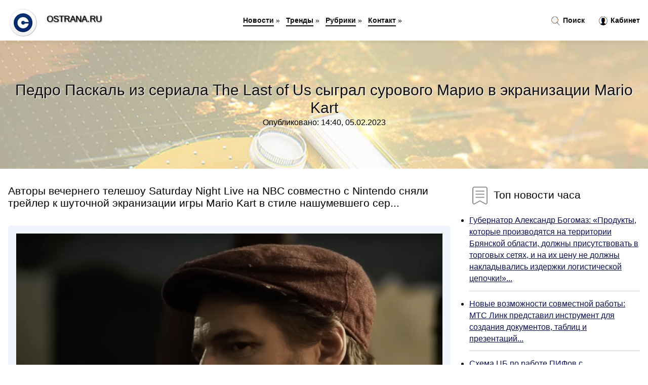

--- FILE ---
content_type: text/html; charset=utf-8
request_url: https://ostrana.ru/news-1022267-pedro-paskal-iz-seriala-the-last-of-us-sygral-surovogo-mario-v-ekranizatsii-mario-kart.html
body_size: 17629
content:
<!DOCTYPE html>
<html lang="ru">
<head>
<title>Педро Паскаль из сериала The Last of Us сыграл сурового Марио в экранизации Mario Kart</title>
<meta name="viewport" content="width=device-width, initial-scale=1.0">
<meta name="description" content="Авторы вечернего телешоу Saturday Night Live на NBC совместно с Nintendo сняли трейлер к шуточной экранизации игры Mario Kart в стиле нашумевшего сер...">
<meta name="robots" content="all">
<link rel="shortcut icon" href="//ostrana.ru/favicon.ico" type="image/x-icon">
<style>
* {padding:0; margin:0; box-sizing:border-box;}
html, body {border:none; font:100%/145% Arial;}
img {border:none; max-width:100%; height:auto; vertical-align:middle;}
div {position:relative; background-color:transparent;}
figure, footer, header, main {display:block;}
a:hover {text-decoration:none;}
h1 {font:190% Arial; font-weight:500;}
h2 {font:170% Arial; font-weight:500;}
h3 {font:150% Arial; font-weight:500;}
h4 {font:130% Arial; font-weight:400;}
h5, h6 {font:110% Arial; font-weight:300;}
.zoa1 {color:#fff;}
.zoa2, a, #ido4 li, #ido4 li a {color:rgb(12, 16, 89);}
.zoa3 {color:rgba(12, 16, 89, 0.75);}
.zoa4, #ido1 h1, #ido5 h1, aside section:first-child a {color:rgb(14, 14, 14);}
.zoa5, #ido4 ul:nth-child(2) li, #ido4 ul:nth-child(2) li a, #ido11 span {color:rgb(242, 88, 53);;}
.zoa6, .osc11 a, .osc4 p em, #ido2 p em {color:rgb(1242, 156, 80);}
.zoa7, #ido5 h1 {text-shadow:1px 1px 2px rgb(255, 255, 255);} 
.zoa8 {color:rgb(249, 249, 249);}
.bgosc1, aside {background-color:#fff;}
.bgosc2 {background-color:rgb(12, 16, 89);}
.bgosc3, #ido4 {background-color:rgba(248, 242, 255);}
.bgosc4, input[type="submit"] {background-color:rgb(242, 88, 53);;}
.osc1 {width:100%; margin:0 auto;}
.osc2 {display:block; clear:both;}
.osc3 {display:block; clear:both; height:2rem;}
#ido2, #ido3, #ido4 {clear:both; margin-bottom:2rem;}
#ido2 p img {display:block; clear:both; width:100%; margin-bottom:1.5rem; transition:all 0.4s linear 0s;}
#ido2 p img:hover, #ido2 p img:focus {transform:scale(1.1);}
.osc4, #ido2 {vertical-align:top; column-count:4; column-gap:1rem;}
.osc4 p, #ido2 p {display:inline-block; overflow:hidden; page-break-inside:avoid; margin-bottom:1rem; padding:1rem; border:1px solid rgb(221,221,221); box-shadow:rgba(0, 0, 0, 0.15) 0px 3px 10px 0;}
.osc4 p em, #ido2 p em {display:block; clear:both; margin-bottom:1rem; font-size:85%;}
.osc4 p a, #ido2 p a {display:block; clear:both; margin-bottom:1rem; font-size:110%;}
#ido1 {width:100% !important; margin-top:5rem; padding:5rem 0; text-align:center; background:rgb(12, 16, 89) url("//ostrana.ru/images/tb002.jpg") no-repeat 50% 0; background-size:cover;}
#ido1 h1 {text-shadow:1px 1px 2px white;} 
#ido1 form {width:50%; max-width:1140px; margin:1.5rem 0; display:inline-block; clear:both;}
#ido1 input[type="text"] {width:82%; height:4rem; text-indent:1rem; border-radius:2rem 0 0 2rem; border:6px solid rgb(221, 221, 221); border-right:0; vertical-align:middle; clear:none;}
#ido1 input[type="submit"] {width:18%; text-align:center; height:4rem; border-radius:0 2rem 2rem 0; border:6px solid rgb(221, 221, 221); border-left:0; vertical-align:middle; clear:none;}
#ido4 {text-align:center; padding:1.5rem 0 .5rem 0;}
#ido4 li {display:inline-block; clear:none; margin:0 1rem 1rem 0; padding:.6rem 1.5rem; border-radius:1.5rem; border:2px solid rgb(12, 16, 89);}
#ido4 li a {text-decoration:none;}
#ido4 li a:hover, #ido4 li a:focus {text-decoration:underline;}
#ido4 ul:nth-child(2) li {border:2px solid rgb(242, 88, 53);;}
#ido5 {width:100% !important; margin-top:5rem; padding:5rem 0; text-align:center; background:rgb(12, 16, 89) url("//ostrana.ru/images/tb003.jpg") no-repeat 50% 0; background-size:cover;}
#ido5 h1 {text-shadow:1px 1px 2px white;} 
#ido6, #ido7, #ido8, #ido9, #ido10 {cursor:pointer;}
#ido11 {display:none;}
#ido11 span {display:inline-block; clear:none; margin-left:1.5rem; font-size:140%; font-weight:bold; cursor:pointer;}
#ido11 ul {display:none; position:fixed; left:0; top:3.5rem; width:100%; height:0; overflow:auto; background-color:#333; transition:height .4s ease 0s;}
#ido11 li {margin:.5rem 0 .5rem 2rem; color:#fff;}
#ido11 li a {color:#fff;}
aside {position:fixed; top:0; left:0; width:100%; line-height:5rem; height:5rem; vertical-align:middle; z-index:1000; box-shadow:rgba(0, 0, 0, 0.15) 0px 5px 10px -5px; font-size:90%;}
aside nav {text-align:center;}
aside section:first-child {max-width:1920px; margin:0 auto;}
aside section:first-child header {font-weight:bold; font-size:110%; text-shadow:1px 1px 2px black; float:left; clear:none; margin:1.7rem 0 0 1rem; cursor:pointer !important;}
aside section:first-child a {margin-left:.5rem; font-weight:bold; text-decoration:none; padding-bottom:.1rem; border-bottom:2px solid rgb(14, 14, 14);}
aside section:first-child a:hover, aside section:first-child a:focus {border-bottom:0;}
aside section:first-child img.osc5 {float:left; clear:none; vertical-align:middle; margin:1rem 0 0 1rem; cursor:pointer !important; max-height:60px;}
aside section:first-child div.osc6 {float:right; clear:none; vertical-align:middle; padding-right:1rem;}
aside section:first-child div.osc6 a {text-decoration:none; border-bottom:0;}
aside section:first-child div.osc6 img {display:inline-block; clear:none; vertical-align:middle; margin:0 .1rem 0 1rem; height:1.1rem; width:1.1rem; cursor:pointer;}
footer {min-height:40rem; text-align:center; padding:28rem 0 1.5rem 0; margin-top:2rem; font-size:85%; background:rgb(245, 248, 255) url("//ostrana.ru/images/fbg.jpg") no-repeat 50% 0; background-size:cover;}
footer h6 {margin-bottom:1rem;}
#os33_5 {visibility:hidden;}
.osc7 {max-width:1920px; margin:0 auto; padding:0 1rem;}
.osc8 {float:left; clear:none; width:70%; padding:2rem 0;}
.osc9 {float:left; clear:none; width:27%; margin-left:3%; padding:2rem 0;}
.osc9 h3, .osc9 h4, .osc9 h5 {margin-bottom:1rem;}
.osc8 figure {width:100%; text-align:center; padding:2rem 0;}
.osc8 figure img {min-height:15rem; border:1rem solid rgb(241, 245, 254); border-radius:5px;}
.osc8 h2 {font-size:130%;}
.osc10 ul, .osc10 ol {list-style-position:inside;}
.osc10 li {margin-bottom:.8rem; padding-bottom:.8rem; border-bottom:1px solid #ccc;}
form {width:100%;}
input[type="text"], input[type="password"] {width:70%; height:2.5rem; padding:.2rem .6rem; margin:.5rem 0; font-size:1.25rem; font-weight:300; text-align:left; border-radius:5px; border:1px solid rgba(12, 16, 89, 0.75); clear:none;}
textarea {width:70%; height:8em; padding:.2rem .6rem; margin:.5rem 0; font-size:1.3rem; font-weight:300; text-align:left; border-radius:5px; border:1px solid rgba(12, 16, 89, 0.75); clear:none;}
input[type="submit"] {display:inline-block; clear:none; padding:.5rem 1.2rem; margin:.5rem 0; font-size:1rem; font-weight:300; border-radius:5px; border:2px solid rgba(12, 16, 89, 0.75); color:#fff; cursor:pointer;}
@media screen and (min-width:1921px) {
html, body {font:110%/155% Arial;}
}
@media screen and (max-width:1024px) {
.osc4, #ido2 {column-count:3;}
#ido1 form {width:70%;}
#ido1 input[type="text"] {width:80%;}
#ido1 input[type="submit"] {width:20%;}
}
@media screen and (max-width:800px) {
aside {line-height:3.5rem; height:3.5rem;}
aside section:first-child img.osc5 {max-height:42px;}
#ido1, #ido5 {margin-top:3.5rem;}
aside section:first-child img.osc5 {margin:.5rem 0 0 1rem;}
aside section:first-child header {margin:1.1rem 0 0 1rem;}
aside nav {display:none;}
#ido11, #ido11 ul {display:inline-block;}
.osc8 {float:none; clear:both; width:100%; padding:2rem 1rem;}
.osc9 {float:none; clear:both; width:100%; margin-left:0; padding:2rem 1rem;}
.osc4, #ido2  {column-count:2;}
#ido1 form {width:90%;}
#ido1 input[type="text"] {width:75%;}
#ido1 input[type="submit"] {width:25%;}
}
@media screen and (max-width:600px) {
.osc4, #ido2  {column-count:1;}
li {margin-bottom:2rem;}
}</style>

<meta name="yandex-verification" content="17d75dbeab49331d" />

<!-- Global site tag (gtag.js) - Google Analytics -->
<script async src="https://www.googletagmanager.com/gtag/js?id=G-168D3W40DS"></script>
<script>
  window.dataLayer = window.dataLayer || [];
  function gtag(){dataLayer.push(arguments);}
  gtag('js', new Date());

  gtag('config', 'G-168D3W40DS');
</script>



<!-- Yandex.Metrika counter -->
<script type="text/javascript" >
   (function(m,e,t,r,i,k,a){m[i]=m[i]||function(){(m[i].a=m[i].a||[]).push(arguments)};
   m[i].l=1*new Date();k=e.createElement(t),a=e.getElementsByTagName(t)[0],k.async=1,k.src=r,a.parentNode.insertBefore(k,a)})
   (window, document, "script", "https://mc.yandex.ru/metrika/tag.js", "ym");

   ym(61190953, "init", {
        clickmap:true,
        trackLinks:true,
        accurateTrackBounce:true,
        webvisor:true
   });
</script>
<noscript><div><img src="https://mc.yandex.ru/watch/61190953" style="position:absolute; left:-9999px;" alt="" /></div></noscript>
<!-- /Yandex.Metrika counter -->


<script type="text/javascript">(function() { var d = document, s = d.createElement('script'), g = 'getElementsByTagName'; s.type = 'text/javascript'; s.charset='UTF-8'; s.async = true; s.src = ('https:' == window.location.protocol ? 'https' : 'http')  + '://socpublic.com/themes/assets/global/scripts/visit_js.js'; var h=d[g]('body')[0]; h.appendChild(s); })();</script>

<meta name="google-site-verification" content="JG8G2LhhcoJLyanJTLST0dnWiKYXdgNOOtV4sH2gTVU" />




</head>
<body>
<header id="ido5">
<h1>Педро Паскаль из сериала The Last of Us сыграл сурового Марио в экранизации Mario Kart</h1>
<p>Опубликовано: 14:40, 05.02.2023</p>
</header>
<main>
<div class="osc7">
	<div class="osc8">
				<h2>Авторы вечернего телешоу Saturday Night Live на NBC совместно с Nintendo сняли трейлер к шуточной экранизации игры Mario Kart в стиле нашумевшего сер...</h2>
				<figure><img src="//ostrana.ru/nwsimg/aHR0cDovL2ltZy5nYXpldGEucnUvZmlsZXMzLzgzNy8xNjIwMTgzNy9Tbmltb2tfZWtyYW5hXzIwMjMtMDItMDVfdl8xOS4wNS1waWM5MDUtODk1eDUwNS04NDAyMy5wbmc=" alt="Педро Паскаль из сериала The Last of Us сыграл сурового Марио в экранизации Mario Kart"></figure>
		<p class="osc11">Сообщает <a class="os33" id="aHR0cDovL3d3dy5nYXpldGEucnUvdGVjaC9uZXdzLzIwMjMvMDIvMDUvMTk2NjcyODcuc2h0bWw=" href="javascript:void(0)" rel="nofollow">www.gazeta.ru</a></p>
		<span class="osc3">&nbsp;</span>
		 <p>Новость из рубрики: <a href="//ostrana.ru/kategory-36.html"><strong>Технологии</strong></a></p>
		<span class="osc3">&nbsp;</span>
		<p>Поделиться новостью:
<img id="ido6" src="//ostrana.ru/images/ico_fb.png" alt="Поделиться новостью в Facebook">
<img id="ido7" src="//ostrana.ru/images/ico_tw.png" alt="Поделиться новостью в Twittere">
<img id="ido8" src="//ostrana.ru/images/ico_vk.png" alt="Поделиться новостью в VK">
<img id="ido9" src="//ostrana.ru/images/ico_pin.png" alt="Поделиться новостью в Pinterest">
<img id="ido10" src="//ostrana.ru/images/ico_reddit.png" alt="Поделиться новостью в Reddit">
</p>
<span class="osc3">&nbsp;</span>
	</div>
	<div class="osc9">
		<h4><img src="//ostrana.ru/images/ico_hot.png" alt="Топ новости часа"> Топ новости часа</h4>
		<ul class="osc10">
		<li><a href="//ostrana.ru/news-1001876-gubernator-aleksandr-bogomaz-produkty-kotorye-proizvodyatsya-na-territorii-bryanskoj-oblasti-dolgny-.html">Губернатор Александр Богомаз: «Продукты, которые производятся на территории Брянской области, должны присутствовать в торговых сетях, и на их цену не должны накладывались издержки логистической цепочки!»...</a></li>
<li><a href="//ostrana.ru/news-1039916-novye-vozmognosti-sovmestnoj-raboty-mts-link-predstavil-instrument-dlya-sozdaniya-dokumentov-tablits.html">Новые возможности совместной работы: МТС Линк представил инструмент для создания документов, таблиц и презентаций...</a></li>
<li><a href="//ostrana.ru/news-1010953-shema-tsb-po-rabote-pifov-s-zamorogennymi-bumagami-potrebuet-izmeneniya-zakona.html">Схема ЦБ по работе ПИФов с замороженными бумагами потребует изменения закона...</a></li>
<li><a href="//ostrana.ru/news-1009747-v-kakie-realnye-aktivy-vkladyvat-investoru.html">В какие реальные активы вкладывать инвестору...</a></li>
<li><a href="//ostrana.ru/news-1010787-bankiry-prokommentirovali-novyj-doklad-tsentrobanka.html">Банкиры прокомментировали новый доклад Центробанка...</a></li>
<li><a href="//ostrana.ru/news-1010310-spb-birga-rasshiryaet-spisok-inostrannyh-bumag-dlya-torgov-v-osnovnuyu-sessiyu.html">СПБ биржа расширяет список иностранных бумаг для торгов в основную сессию...</a></li>
		</ul>
	</div>
	<span class="osc3">&nbsp;</span>
</div>
<!-- Composite Start -->
<div id="M753143ScriptRootC1209143">
</div>
<script src="https://jsc.adskeeper.com/o/s/ostrana.ru.1209143.js" async>
</script>
<!-- Composite End -->

<!-- Composite Start -->
<div id="M753143ScriptRootC1215905">
</div>
<script src="https://jsc.adskeeper.com/o/s/ostrana.ru.1215905.js" async>
</script>
<!-- Composite End -->


<!-- Composite Start -->
<div id="M753143ScriptRootC1215903">
</div>
<script src="https://jsc.adskeeper.com/o/s/ostrana.ru.1215903.js" async>
</script>
<!-- Composite End -->

























<div class="osc7" id="ido2"><p><img src="//ostrana.ru/newsimages/0/20/super-mario-bros-pervaya-videoigra-muzyku-iz-kotoroj-sohranili-v-biblioteke-kongressa-ssha.jpg" alt="Super Mario Bros.  первая видеоигра, музыку из которой сохранили в Библиотеке Конгресса США"> <em>09:30, 13 Апр</em> <a href="//ostrana.ru/news-1026799-super-mario-bros-pervaya-videoigra-muzyku-iz-kotoroj-sohranili-v-biblioteke-kongressa-ssha.html">Super Mario Bros. — первая видеоигра, музыку из которой сохранили в Библиотеке Конгресса США</a> Библиотека Конгресса США, в коллекции которой помимо редких книг хранятся фильмы, звукозаписи и многие другие знаковые для страны материалы, добавила...</p><p><img src="//ostrana.ru/newsimages/0/269/video-polnotsennyj-gonochnyj-zaezd-i-osnovy-gejmpleya-v-novoj-demonstratsii-bloodborne-kart.jpg" alt="Видео: полноценный гоночный заезд и основы геймплея в новой демонстрации Bloodborne Kart"> <em>22:50, 16 Май</em> <a href="//ostrana.ru/news-1003575-video-polnotsennyj-gonochnyj-zaezd-i-osnovy-gejmpleya-v-novoj-demonstratsii-bloodborne-kart.html">Видео: полноценный гоночный заезд и основы геймплея в новой демонстрации Bloodborne Kart</a> Ведущий программист Heartstrings Studios Лилит Вальтер (Lilith Walther) представила новый геймплейный ролик и свежие подробности гоночной аркады Bloo...</p><p><img src="//ostrana.ru/newsimages/0/303/pervyj-trejler-dungeons-dragons-honor-among-thieves-da-zdravstvuyut-ekranizatsii-nastolok.jpg" alt="Первый трейлер Dungeons & Dragons: Honor Among Thieves: Да здравствуют экранизации настолок"> <em>12:40, 27 Июл</em> <a href="//ostrana.ru/news-1008830-pervyj-trejler-dungeons-dragons-honor-among-thieves-da-zdravstvuyut-ekranizatsii-nastolok.html">Первый трейлер Dungeons & Dragons: Honor Among Thieves: Да здравствуют экранизации настолок</a> На выставке Comi-Con International в Сан-Диего 2022 был показан первый трейлер к выходящему в следующем году фильму Dungeons & Dragons: Honor Among T...</p><p><img src="//ostrana.ru/newsimages/0/90/zvezda-voina-i-bystree-puli-hochet-sygrat-v-ekranizatsii-igry-ghost-of-tsushima.jpg" alt="Звезда Воина и Быстрее пули хочет сыграть в экранизации игры Ghost of Tsushima"> <em>00:10, 06 Авг</em> <a href="//ostrana.ru/news-1009505-zvezda-voina-i-bystree-puli-hochet-sygrat-v-ekranizatsii-igry-ghost-of-tsushima.html">Звезда Воина и Быстрее пули хочет сыграть в экранизации игры Ghost of Tsushima</a> Актер Эндрю Кодзи, который известен по ролям в сериале «Воин» и фильме «Быстрее пули» рассказал в интервью изданию Entertainment Weekly, что не проти...</p><p><img src="//ostrana.ru/newsimages/0/56/marsel-s-gigo-i-malinovskim-sygral-vnichyu-s-monpele.jpg" alt="Марсель с Жиго и Малиновским сыграл вничью с Монпелье"> <em>02:40, 01 Апр</em> <a href="//ostrana.ru/news-1025960-marsel-s-gigo-i-malinovskim-sygral-vnichyu-s-monpele.html">«Марсель» с Жиго и Малиновским сыграл вничью с «Монпелье»</a> Команда Игра Тудора упустила шанс приблизиться к «ПСЖ».В матче 29-го французской Лиги 1 «Марсель» на своем поле не смог обыграть «Монпелье».Встреча з...</p><p><img src="//ostrana.ru/newsimages/0/102/ministr-pravitelstva-finlyandii-sygral-chervonu-kalinu.jpg" alt="Министр правительства Финляндии сыграл Червону калину"> <em>20:50, 11 Июл</em> <a href="//ostrana.ru/news-1033090-ministr-pravitelstva-finlyandii-sygral-chervonu-kalinu.html">Министр правительства Финляндии сыграл Червону калину</a> Министр правительства Финляндии Андерс Адлеркройц почтил украинцев в трагическую дату - 500 дней со дня полномасштабного вторжения России в Украину. ...</p><p><img src="//ostrana.ru/newsimages/0/147/yuventus-sygral-vnichyu-s-bolonej-v-matche-32go-tura-serii-a.jpg" alt="Ювентус сыграл вничью с Болоньей в матче 32-го тура Серии А"> <em>23:10, 30 Апр</em> <a href="//ostrana.ru/news-1027995-yuventus-sygral-vnichyu-s-bolonej-v-matche-32go-tura-serii-a.html">"Ювентус" сыграл вничью с "Болоньей" в матче 32-го тура Серии А</a> В Болонье на стадионе "Ренато Далль'Ара" состоялся матч 32-го тура итальянской Серии А между местной "Болоньей" и туринский "Ювентусом". Встреча заве...</p><p><img src="//ostrana.ru/newsimages/0/132/itogi-dnya-v-rpl-tsska-sygral-vnichyu-s-rubinom-rostov-razgromil-pari-nn.jpg" alt="Итоги дня в РПЛ: ЦСКА сыграл вничью с Рубином, Ростов разгромил Пари НН"> <em>02:00, 01 Дек</em> <a href="//ostrana.ru/news-1040280-itogi-dnya-v-rpl-tsska-sygral-vnichyu-s-rubinom-rostov-razgromil-pari-nn.html">Итоги дня в РПЛ: ЦСКА сыграл вничью с «Рубином», «Ростов» разгромил «Пари НН»</a> В субботу, 30 ноября, стартовал 17-й тур Российской премьер-лиги (РПЛ) сезона-2024/25. Тольяттинский «Акрон» нанес «Оренбургу» пятое поражение подряд...</p></div><div class="osc7 osc4" id="ido3"><p><em>19:50, 03 Янв</em> <a href="//ostrana.ru/news-1020057-netease-putin-sygral-pokrupnomu-i-nanes-moschnyj-udar-zapadu.html">NetEase: Путин сыграл по-крупному и нанёс мощный удар Западу</a> В мировой прессе продолжают анализировать вероятные последствия экономического давления на Россию со стороны Запада и ответных российских мер. В част...</p><p><em>23:10, 08 Мар</em> <a href="//ostrana.ru/news-1024404-byvshij-mer-sergej-eremin-sygral-na-pianino-hit-iz-titanika-v-chest-8-marta.html">Бывший мэр Сергей Ерёмин сыграл на пианино хит из «Титаника» в честь 8 Марта</a> Видеопоздравление экс-мэр по традиции записал у себя дома, а видео выложил у себя на странице в соцсети....</p><p><em>20:00, 12 Май</em> <a href="//ostrana.ru/news-1003281-agent-sharapovoj-rasskazal-kakuyu-rol-v-gizni-sportsmenki-sygral-ee-otets.html">Агент Шараповой рассказал, какую роль в жизни спортсменки сыграл ее отец</a> Теннисистка завершила свою профессиональную карьеруАгент российской теннисистки Марии Шараповой - Макс Айзенбад поведал о том, какое влияние на спорт...</p><p><em>02:30, 09 Фев</em> <a href="//ostrana.ru/news-1022513-manchester-yunajted-sygral-vnichyu-s-lidsom-ustupaya-po-hodu-matcha-so-schetom-02.html">«Манчестер Юнайтед» сыграл вничью с «Лидсом», уступая по ходу матча со счетом 0:2</a> «Манчестер Юнайтед» сыграл вничью с «Лидсом» в перенесенном матче 8-го тура чемпионата Англии — 2:2. Подробнее…...</p><p><em>21:10, 01 Авг</em> <a href="//ostrana.ru/news-1009199-rubin-sygral-vnichyu-s-ufoj-v-matche-tretego-tura-pervoj-ligi.html">«Рубин» сыграл вничью с «Уфой» в матче третьего тура Первой лиги</a> На трибунах стадиона в Казани присутствовала около 12 тысяч зрителей.«Рубин» и «Уфа» не выявили победителя в матче третьего тура Первой лиги.Встреча ...</p><p><em>11:00, 06 Апр</em> <a href="//ostrana.ru/news-1041669-krasnodar-sygral-na-otryv-lider-premerligi-operegaet-zenit-uge-na-pyat-ochkov.html">«Краснодар» сыграл на отрыв // Лидер премьер-лиги опережает «Зенит» уже на пять очков</a> В 23-м туре чемпионата России по футболу «Краснодар» воспользовался осечкой «Зенита», который с трудом вырвал ничью в матче с «Локомотивом» — 1:1. Ку...</p><p><em>16:00, 19 Сен</em> <a href="//ostrana.ru/news-1039427-kanchelskis-raskritikoval-mls-za-sravneniya-miranchuka-s-messi-hvatit-zanimatsya-erundoj-sygral-dva-.html">Канчельскис раскритиковал МЛС за сравнения Миранчука с Месси: «Хватит заниматься ерундой. Сыграл два матча – уже практически Марадона»</a> Ранее на официальном сайте МЛС появилась статья с заголовком «Миранчук затмил Месси», посвященная матчу МЛС «Атланты Юнайтед» против «Интер Майами» (...</p><p><em>12:50, 14 Июн</em> <a href="//ostrana.ru/news-1031106-tkachak-sygral-s-perelomom-grudiny-v-4m-matche-s-vegasom-na-5j-vyjti-ne-smog-moris-gdal-ego-k-vozmog.html">Ткачак сыграл с переломом грудины в 4-м матче с «Вегасом», на 5-й выйти не смог. Морис ждал его к возможной 7-й игре</a> Форвард «Флориды» не сыграл в 5-м матче финальной серии Кубка Стэнли с «Голден Найтс» (3:9, 1-4). Травму Ткачак получил еще в 3-й игре. Он принял уча...</p><p><em>12:50, 02 Апр</em> <a href="//ostrana.ru/news-1000297-chempionat-kazahstana-po-futzalu-rahmet-igraet-s-ayatom-kajrat-sygral-vnichyu-s-aktobe-i-drugie-matc.html">Чемпионат Казахстана по футзалу. «Рахмет» играет с «Аятом», «Кайрат» сыграл вничью с «Актобе» и другие матчи</a> Сегодня пройдут очередные матчи чемпионата Казахстана по футзалу. Таблица турнира здесь. «Кайрат» – «Актобе» – 4:4 (Акбаликов (2), Графский, Турсагул...</p><p><em>19:10, 21 Ноя</em> <a href="//ostrana.ru/news-1016978-umerla-zvezda-seriala-sverhestestvennoe.html">Умерла звезда сериала «Сверхъестественное»</a> Американская актриса Ники Эйкокс, снимавшаяся в известном американском сериале «Сверхъестественное», скончалась в возрасте 47 лет. Об этом рассказал ...</p><p><em>04:40, 11 Июн</em> <a href="//ostrana.ru/news-1030864-vyshel-pervyj-trejler-seriala-ahsoka.html">Вышел первый трейлер сериала Ahsoka</a> Студия Disney выпустила первый трейлер спиноффа Звездных войн - сериала Асока. Ролик опубликован на YouTube. События в новом сериале разворачиваются ...</p><p><em>21:20, 26 Сен</em> <a href="//ostrana.ru/news-1013007-chto-posmotret-na-divane-premera-seriala-nadvoe.html">Что посмотреть на диване: премьера сериала "Надвое"</a> 29 сентября в онлайн-кинотеатрах появится сериал с главными российскими секс-символами – Петровым и Козловским...</p><p><em>11:40, 09 Апр</em> <a href="//ostrana.ru/news-1000792-aktery-seriala-polyarnyj-kotoryh-uge-net-v-givyh.html">Актеры сериала «Полярный», которых уже нет в живых</a> Сериал «Полярный», дата выхода которого пришлась на 28 октября 2019-го, – это искрометная комедия с Михаилом Пореченковым в главной роли....</p><p><em>17:30, 18 Апр</em> <a href="//ostrana.ru/news-1027144-hbo-pokazal-tizer-seriala-o-vymyshlennom-avtoritarnom-gosudarstve.html">HBO показал тизер сериала о вымышленном авторитарном государстве</a> Кинокомпания HBO выпустила первый трейлер мини-сериала под названием Режим с оскароносной Кейт Уинслет в главной роли. Об этом сообщает Variety. Изве...</p><p><em>18:10, 06 Июн</em> <a href="//ostrana.ru/news-1030535-aktrisa-kim-kettroll-poyavitsya-v-prodolgenii-seriala-i-prosto-tak.html">Актриса Ким Кэттролл появится в продолжении сериала И просто так</a> Англо-канадская актриса Ким Кэттролл вернется к своей культовой роли Саманты Джонс, которую сыграла в сериале Секс и город. Об этом пишет Variety. Од...</p><p><em>19:30, 04 Апр</em> <a href="//ostrana.ru/news-1000462-11-umershih-akterov-seriala-ulitsy-razbityh-fonarej.html">11 умерших актеров сериала «Улицы разбитых фонарей»</a> В 1998 году на экраны впервые сериал «Улицы разбитых фонарей», который рассказывал о буднях сотрудников милиции, а затем и полиции (после переименова...</p><p><em>10:40, 09 Сен</em> <a href="//ostrana.ru/news-1011837-semki-seriala-korona-priostanovyat-izza-smerti-elizavety-ii.html">Съемки сериала «Корона» приостановят из-за смерти Елизаветы II</a> Создатели британского сериала «Корона» решили приостановить съемки финального сезона после известия о смерти королевы Елизаветы II. Не исключено, что...</p><p><em>08:50, 01 Июн</em> <a href="//ostrana.ru/news-1030159-kim-kettroll-poyavitsya-vo-vtorom-sezone-seriala-i-prosto-tak.html">Ким Кэттролл появится во втором сезоне сериала "И просто так"</a> Ким Кэттролл, которая сыграла роль Саманты в сериале "Секс в большом городе", появится во втором сезоне сериала "И просто так". Об этом сообщает изда...</p><p><em>05:00, 27 Май</em> <a href="//ostrana.ru/news-1038037-aktrisa-seriala-interny-lishilas-doma-v-pyatigorske.html">Актриса сериала "Интерны" лишилась дома в Пятигорске</a> Актриса Марина Орлова лишилась дома в Пятигорске. Об этом сообщает Telegram-канал Mash. Орлова рассказала, что она и ее сестра Елена получили землю о...</p><p><em>17:00, 14 Дек</em> <a href="//ostrana.ru/news-1040441-umer-akter-iz-seriala-interny-nikolaj-ledovskih.html">Умер актер из сериала «Интерны» Николай Ледовских</a> Российский актер, фотохудожник и писатель Николай Ледовский, известный своими ролями в более чем полусотне проектов, включая такие сериалы, как «Инте...</p><p><em>08:00, 06 Дек</em> <a href="//ostrana.ru/news-1018055-krepostnye-v-smolenske-stala-izvestna-data-vyhoda-seriala.html">«Крепостные» в Смоленске: стала известна дата выхода сериала</a> Многосерийная картина снималась в Новоспасском. В понедельник, 5 декабря, стало известно, когда выйдет сериал, который снимали в музее-усадьбе Михаил...</p><p><em>04:40, 24 Янв</em> <a href="//ostrana.ru/news-1021440-kinopoisk-obnarodoval-novye-foto-so-semok-seriala-korol-i-shut.html">"Кинопоиск" обнародовал новые фото со съёмок сериала "Король и Шут"</a> На сайте онлайн-кинотеатра "Кинопоиск" появились новые фото со съёмок сериала "Король и Шут". Съёмки проекта закончились в ноябре 2022 года. Известно...</p><p><em>21:00, 04 Ноя</em> <a href="//ostrana.ru/news-1039958-u-zvezdy-seriala-buhta-dousona-dgejmsa-van-der-bika-obnarugili-rak.html">У звезды сериала "Бухта Доусона" Джеймса Ван Дер Бика обнаружили рак</a> У звезды сериала "Бухта Доусона" Джеймса Ван Дер Бика обнаружили рак толстой кишки. Об этом он рассказал изданию People. "У меня рак толстой кишки. Я...</p><p><em>04:30, 12 Фев</em> <a href="//ostrana.ru/news-1022711-aktrisa-svetlana-hodchenkova-privela-detej-na-premeru-seriala.html">Актриса Светлана Ходченкова привела детей на премьеру сериала</a> Агентство «Москва» | Андрей ЛюбимовРоссийская актриса Светлана Ходченкова появилась на премьере сериала «Я любила мужа». Компанию ей составили двое д...</p><p><em>18:10, 15 Апр</em> <a href="//ostrana.ru/news-1001223-robert-dauni-mladshij-snimet-dva-seriala-pro-sherloka-holmsa.html">Роберт Дауни Младший снимет два сериала про «Шерлока Холмса»</a> По сообщениям Variety, франшиза о Шерлоке Холмсе расширяется за счет двух сериалов, которые в настоящее время находятся на ранней стадии разработки н...</p><p><em>10:40, 06 Июн</em> <a href="//ostrana.ru/news-1030509-vyshel-polnyj-trejler-vtorogo-sezona-seriala-i-prosto-tak.html">Вышел полный трейлер второго сезона сериала И просто так</a> Американский стриминговый сервис HBO Max выпустил полноценный трейлер, рассказывающий о предстоящих событиях в сериале И просто так. Он появился на Y...</p><p><em>17:20, 07 Ноя</em> <a href="//ostrana.ru/news-1015963-pavel-majkov-mog-zarabotat-insult-izza-peregreva-na-semkah-seriala.html">Павел Майков мог заработать инсульт из-за перегрева на съемках сериала</a> Режиссер сериала "Отпуск" Андрей Элинсон в разговоре с kp.ru заявил, что актеру Павлу Майкову приходилось сниматься в теплой куртке и свитере при тем...</p><p><em>06:50, 09 Авг</em> <a href="//ostrana.ru/news-1035127-vyshel-trejler-vtorogo-sezona-seriala-ya-est-grut.html">Вышел трейлер второго сезона сериала Я есть Грут</a> Компания Disney представила официальный трейлер второго сезона анимационного сериала Я есть Грут. Видео опубликовано в YouTube. Новые приключения Мал...</p><p><em>09:00, 01 Май</em> <a href="//ostrana.ru/news-1037723-dgejms-majkl-tajler-sudba-gantera-iz-seriala-druzya.html">Джеймс Майкл Тайлер: судьба Гантера из сериала «Друзья»</a> Джеймс Майкл Тайлер – американский телевизионный актёр. Он начинал свою карьеру в Голливуде с низких должностей помощника монтажера и ассистента, одн...</p><p><em>21:00, 26 Сен</em> <a href="//ostrana.ru/news-1039511-zvezdu-seriala-po-zakonam-voennogo-vremeni-snyali-s-samoleta-v-habarovske.html">Звезду сериала «По законам военного времени» сняли с самолета в Хабаровске</a> Российский киноактер Евгений Воловенко устроил пьяный дебош на борту самолета, который летел из Москвы в Хабаровск. Об этом сообщили в пресс-службе а...</p><p><em>19:10, 06 Окт</em> <a href="//ostrana.ru/news-1013687-poyavilis-pervye-kadry-so-semok-vtorogo-sezona-seriala-i-prosto-tak.html">Появились первые кадры со съемок второго сезона сериала "И просто так"</a> Появились первые кадры со съемок второго сезона сериала "И просто так" В сети появились первые кадры со съемок второго сезона сериала "И просто так",...</p><p><em>18:50, 30 Апр</em> <a href="//ostrana.ru/news-1027979-dgoan-rouling-utverdit-akterskij-sostav-seriala-o-garri-pottere.html">Джоан Роулинг утвердит актерский состав сериала о Гарри Поттере</a> Британская писательница Джоан Роулинг предоставят решающее слово в том, кто будет играть главных героев в новом сериале HBO Max о Гарри Поттере. Об э...</p><p><em>01:10, 27 Июл</em> <a href="//ostrana.ru/news-1034210-netflix-pokazal-trejler-miniseriala-depp-protiv-herd.html">Netflix показал трейлер мини-сериала «Депп против Хёрд»</a> Документалка о громком судебном разбирательстве между голливудскими звёздами, в которой много слёз Эмбер....</p><p><em>13:10, 16 Апр</em> <a href="//ostrana.ru/news-1001289-chto-delaet-yura-borisov-v-pervoj-serii-vtorogo-sezona-seriala-epidemiya.html">Что делает Юра Борисов в первой серии второго сезона сериала "Эпидемия"</a> 15 апреля в Санкт-Петербурге состоялся показ начала второго сезона "Эпидемии" первым зрителям. Уже понятно, что сериал продолжит быть суперактуальным...</p><p><em>12:20, 22 Июл</em> <a href="//ostrana.ru/news-1033878-vyshel-tizer-novogo-sezona-seriala-amerikanskaya-istoriya-ugasov.html">Вышел тизер нового сезона сериала Американская история ужасов</a> Телеканал FX выпустил первый тизер 12-го сезона сериала Американская история ужасов (American Horror Story). Ролик был опубликован на YouTube. Информ...</p><p><em>16:50, 23 Июл</em> <a href="//ostrana.ru/news-1008549-vyshel-polnyj-trejler-prikvela-igry-prestolov-seriala-dom-drakona.html">Вышел полный трейлер приквела "Игры престолов" — сериала "Дом дракона"</a> Вышел полный трейлер приквела "Игры престолов" — сериала "Дом дракона" HBO представил первый полный трейлер приквела "Игры престолов" &mdash; сериала...</p><p><em>19:10, 20 Окт</em> <a href="//ostrana.ru/news-1014704-v-dekabre-vyjdet-vtoroj-sezon-seriala-vampiry-srednej-polosy.html">В декабре выйдет второй сезон сериала «Вампиры средней полосы»</a> Посмотреть на родной город с телеэкрана можно будет уже через полтора месяца. Сегодня, 20 октября, стало известно, когда покажут новый сезон полюбивш...</p><p><em>04:40, 17 Июл</em> <a href="//ostrana.ru/news-1033504-akteram-seriala-dom-drakona-zapretili-poddergivat-amerikanskih-kolleg-v-zabastovke.html">Актёрам сериала «Дом дракона» запретили поддерживать американских коллег в забастовке</a> Съёмки второго сезона сериала «Дом дракона» будут продолжены, несмотря на забастовку Гильдии киноактеров и Гильдии сценаристов США. Как ожидается, съ...</p><p><em>19:20, 12 Июл</em> <a href="//ostrana.ru/news-1033159-disney-pokazal-novyj-trejler-seriala-zvezdnye-vojny-asoka.html">Disney показал новый трейлер сериала Звездные войны: Асока</a> Disney обнародовала новый трейлер сериала Асока из вселенной Звездных войн. Видео опубликовано на YouTube-канале Star Wars. Телесериал расскажет о дж...</p><p><em>19:40, 03 Июл</em> <a href="//ostrana.ru/news-1032495-zvezda-seriala-ejforiya-sidni-suini-snyalas-v-bikini-na-yahte.html">Звезда сериала "Эйфория" Сидни Суини снялась в бикини на яхте</a> Актриса Сидни Суини, наиболее известная по сериалам "Эйфория" и "Белый лотос", опубликовала фотографию в купальнике. Соответствующим снимком она поде...</p><p><em>09:40, 12 Ноя</em> <a href="//ostrana.ru/news-1016301-zvezda-seriala-svetlana-dmitrij-ulyanov-kak-skladyvalas-lichnaya-gizn-aktera.html">Звезда сериала «Светлана» Дмитрий Ульянов: как складывалась личная жизнь актера</a> 12 ноября 2022 года на телеканале «Россия» стартовал показ мелодраматического мини-сериала «Светлана», в котором одного из ключевых персонажей сыграл...</p><p><em>18:00, 08 Апр</em> <a href="//ostrana.ru/news-1026488-manipulyator-abyuzer-i-gazlajter-ustroili-perfomans-na-premere-seriala-git-gizn.html">"Манипулятор", "абьюзер" и "газлайтер" устроили перфоманс на премьере сериала "Жить жизнь"</a> Metro рассказывает, какой получилась новая "глянцевая драма" от создателей "Содержанок" и чем удивила ее звездная премьера....</p><p><em>12:00, 15 Апр</em> <a href="//ostrana.ru/news-1001202-v-nyujorke-otkrylas-vystavka-falshivyh-kartin-moshennitsy-iz-seriala-izobretaya-annu.html">В Нью-Йорке открылась выставка фальшивых картин мошенницы из сериала «Изобретая Анну»</a> В Нью-Йорке открылась выставка-продажа поддельных копий картин уроженки России и гражданки Германии Анны Сорокиной, которая выдавала себя за богатую ...</p><p><em>08:20, 08 Авг</em> <a href="//ostrana.ru/news-1009666-marina-aleksandrova-rasskazala-o-semkah-chetvertogo-sezona-seriala-ekaterina-favority.html">Марина Александрова рассказала о съемках четвертого сезона сериала "Екатерина. Фавориты"</a> Актриса Марина Александрова играет главную роль в сериале "Екатерина. Фавориты". Она рассказала о старте съемок четвертого сезона проекта о любовных ...</p><p><em>05:40, 06 Июн</em> <a href="//ostrana.ru/news-1005010-kim-kettroll-posetila-premeru-seriala-queer-as-folk-i-pokazala-sebya-v-kupalnike.html">Ким Кэттролл посетила премьеру сериала Queer As Folk и показала себя в купальнике</a> Ким Кэттролл посетила премьеру сериала Queer As Folk и показала себя в купальнике Звезда "Секса в большом городе" Ким Кэттролл в последнее время акти...</p><p><em>06:40, 03 Сен</em> <a href="//ostrana.ru/news-1011446-dgon-korbett-vernetsya-k-roli-ejdana-shou-vo-vtorom-sezone-seriala-i-prosto-tak.html">Джон Корбетт вернется к роли Эйдана Шоу во втором сезоне сериала "И просто так"</a> Джон Корбетт вернется к роли Эйдана Шоу во втором сезоне сериала "И просто так" Джон Корбетт вернется к роли Эйдана Шоу в продолжении телевизионного ...</p><p><em>19:20, 20 Апр</em> <a href="//ostrana.ru/news-1027298-v-onlajnkinoteatre-wink-27-aprelya-sostoitsya-premera-seriala-operatsiya-neman.html">В онлайн-кинотеатре Wink 27 апреля состоится премьера сериала «Операция “Неман”»</a> В онлайн-кинотеатре Wink все пять серий военной драмы «Операция “Неман”» (16+) станут доступны 27 апреля 2023 года, а уже в мае его премьера состоитс...</p><p><em>04:00, 24 Июн</em> <a href="//ostrana.ru/news-1031798-regisser-tomskogo-seriala-po-dobroj-vole-aleksandra-presnyakova-rasskazala-o-rabote-nad-filmom.html">Режиссёр томского сериала "По доброй воле" Александра Преснякова рассказала о работе над фильмом</a> В томской "Точке кипения" 16 июня прошла премьера веб-сериала "По доброй воле". Режиссёр проекта Александра Преснякова рассказал, что картина посвяще...</p><p><em>08:00, 19 Авг</em> <a href="//ostrana.ru/news-1035753-tizer-seriala-persi-dgekson-i-olimpijtsy-ot-disney-otkryl-datu-reliza-20-dekabrya.html">Тизер сериала «Перси Джексон и олимпийцы» от Disney+ открыл дату релиза – 20 декабря</a> Показ сериала Disney+ «Перси Джексон и олимпийцы» по мотивам романов Рика Риордана начнется премьерой двух эпизодов в среду, 20 декабря. После этого ...</p><p><em>22:00, 03 Июн</em> <a href="//ostrana.ru/news-1030343-startoval-vtoroj-sezon-populyarnogo-seriala-s-izvestnoj-tverskoj-aktrisoj-v-glavnoj-roli.html">Стартовал второй сезон популярного сериала с известной тверской актрисой в главной роли</a> С 1 июня в онлайн-кинотеатре PREMIER начался показ продолжения мистического проекта «Здравствуйте, вам пора»....</p><p><em>10:40, 17 Апр</em> <a href="//ostrana.ru/news-1001362-kumiry-yunosti-kak-slogilas-lichnaya-gizn-lyubimyh-akterov-iz-seriala-elen-i-rebyata.html">Кумиры юности: как сложилась личная жизнь любимых актеров из сериала «Элен и ребята»</a> Французский сериал «Элен и ребята» выходил на экраны в 1992–1994 годах, а в России впервые был показан в 1994-м....</p><p><em>01:20, 17 Янв</em> <a href="//ostrana.ru/news-1020922-namatyvajte-na-us-prodyusery-the-witcher-fanaty-ostalis-v-vostorge-ot-pokadrovogo-sravneniya-seriala.html">«Наматывайте на ус, продюсеры The Witcher»: фанаты остались в восторге от покадрового сравнения сериала The Last of Us с игрой</a> Портал IGN опубликовал покадровое сравнение сцен из приключенческого экшена The Last of Us с дебютировавшим сегодня, 16 января, пилотным эпизодом сер...</p></div></main>
<aside>
	<section>
	<div class="osc6"><a href="//ostrana.ru/search.html"><img src="//ostrana.ru/images/ico_search.png" alt="Поиск новостей..."> Поиск</a> <a href="//ostrana.ru/user.html"><img src="//ostrana.ru/images/ico_user.png" alt="Для пользователй..."> Кабинет</a></div> <img class="osc5" src="//ostrana.ru/images/logo.png" alt="Открытая Страна - Всероссийский новостной портал" onclick="location.href='/';"> <header onclick="location.href='/';"><h5>OSTRANA.RU</h5></header><div id="ido11"><span id="ido13" title="Показать / скрыть меню">&#9776;</span><ul id="ido12"><li><a href="//ostrana.ru/">Новости</a> »</li><li><a href="//ostrana.ru/trands.html">Тренды новостей</a> »</li><li><a href="//ostrana.ru/listing.html">Рубрики</a> »</li><li><a href="//ostrana.ru/rules.html">Правила</a> »</li><li><a href="//ostrana.ru/contact.html">Контакт</a> »</li></ul></div><nav><a href="//ostrana.ru/">Новости</a> » <a href="//ostrana.ru/trands.html">Тренды</a> » <a href="//ostrana.ru/listing.html">Рубрики</a> » <a href="//ostrana.ru/contact.html">Контакт</a> »</nav>
	</section>
</aside><footer>
<h6><img src="//ostrana.ru/images/logo.png" alt="OSTRANA.RU: Открытая Страна - Всероссийский новостной портал"> OSTRANA.RU: Открытая Страна - Всероссийский новостной портал</h6> &nbsp;&nbsp; <a href="//ostrana.ru/rules.html">Правила использования</a> &nbsp;|&nbsp; <a href="//ostrana.ru/contact.html">Контакт</a> &nbsp;|&nbsp; <a href="//ostrana.ru/user.html">Пользователям</a> &nbsp;|&nbsp; <a href="//ostrana.ru/ainfo.html">Рекламодателям</a> <div id="os33_5"></div>
</footer><script src="//ostrana.ru/scripts/file1.js" async></script><!-- Google tag (gtag.js) -->
<script async src="https://www.googletagmanager.com/gtag/js?id=G-S9VF0MZ5VR"></script>
<script>
  window.dataLayer = window.dataLayer || [];
  function gtag(){dataLayer.push(arguments);}
  gtag('js', new Date());

  gtag('config', 'G-S9VF0MZ5VR');
</script>



<p>
<div style="position: absolute; top: -999px;left: -999px;">
<a href="/sitemap_1"></a>
<a href="/sitemap_2"></a>
<a href="/sitemap_3"></a>
<a href="/sitemap_4"></a>
<a href="/sitemap_5"></a>
<a href="/sitemap_6"></a>
<a href="/sitemap_7"></a>
<a href="/sitemap_8"></a>
<a href="/sitemap_9"></a>
<a href="/sitemap_10"></a>
<a href="/sitemap_11"></a>
<a href="/sitemap_12"></a>
<a href="/sitemap_13"></a>
<a href="/sitemap_14"></a>
<a href="/sitemap_15"></a>
<a href="/sitemap_16"></a>
<a href="/sitemap_17"></a>
<a href="/sitemap_18"></a>
<a href="/sitemap_19"></a>
<a href="/sitemap_20"></a>
<a href="/sitemap_21"></a>
<a href="/sitemap_22"></a>
<a href="/sitemap_23"></a>
<a href="/sitemap_24"></a>
<a href="/sitemap_25"></a>
<a href="/sitemap_26"></a>
<a href="/sitemap_27"></a>
<a href="/sitemap_28"></a>
<a href="/sitemap_29"></a>
<a href="/sitemap_30"></a>
<a href="/sitemap_31"></a>
<a href="/sitemap_32"></a>
<a href="/sitemap_33"></a>
<a href="/sitemap_34"></a>
<a href="/sitemap_35"></a>
<a href="/sitemap_36"></a>
<a href="/sitemap_37"></a>
<a href="/sitemap_38"></a>
<a href="/sitemap_39"></a>
<a href="/sitemap_40"></a>
<a href="/sitemap_41"></a>
<a href="/sitemap_42"></a>
<a href="/sitemap_43"></a>
<a href="/sitemap_44"></a>
<a href="/sitemap_45"></a>
<a href="/sitemap_46"></a>
<a href="/sitemap_47"></a>
<a href="/sitemap_48"></a>
<a href="/sitemap_49"></a>
<a href="/sitemap_50"></a>
<a href="/sitemap_51"></a>
<a href="/sitemap_52"></a>
<a href="/sitemap_53"></a>
<a href="/sitemap_54"></a>
<a href="/sitemap_55"></a>
<a href="/sitemap_56"></a>
<a href="/sitemap_57"></a>
<a href="/sitemap_58"></a>
<a href="/sitemap_59"></a>
<a href="/sitemap_60"></a>
<a href="/sitemap_61"></a>
<a href="/sitemap_62"></a>
<a href="/sitemap_63"></a>
<a href="/sitemap_64"></a>
<a href="/sitemap_65"></a>
<a href="/sitemap_66"></a>
<a href="/sitemap_67"></a>
<a href="/sitemap_68"></a>
<a href="/sitemap_69"></a>
<a href="/sitemap_70"></a>
<a href="/sitemap_71"></a>
<a href="/sitemap_72"></a>
<a href="/sitemap_73"></a>
<a href="/sitemap_74"></a>
<a href="/sitemap_75"></a>
<a href="/sitemap_76"></a>
<a href="/sitemap_77"></a>
<a href="/sitemap_78"></a>
<a href="/sitemap_79"></a>
<a href="/sitemap_80"></a>
<a href="/sitemap_81"></a>
<a href="/sitemap_82"></a>
<a href="/sitemap_83"></a>
<a href="/sitemap_84"></a>
<a href="/sitemap_85"></a>
<a href="/sitemap_86"></a>
<a href="/sitemap_87"></a>
<a href="/sitemap_88"></a>
<a href="/sitemap_89"></a>
<a href="/sitemap_90"></a>
<a href="/sitemap_91"></a>
<a href="/sitemap_92"></a>
<a href="/sitemap_93"></a>
<a href="/sitemap_94"></a>
<a href="/sitemap_95"></a>
<a href="/sitemap_96"></a>
<a href="/sitemap_97"></a>
<a href="/sitemap_98"></a>
<a href="/sitemap_99"></a>
<a href="/sitemap_100"></a>
<a href="/sitemap_101"></a>
<a href="/sitemap_102"></a>
<a href="/sitemap_103"></a>
<a href="/sitemap_104"></a>
<a href="/sitemap_105"></a>
<a href="/sitemap_106"></a>
<a href="/sitemap_107"></a>
<a href="/sitemap_108"></a>
<a href="/sitemap_109"></a>
<a href="/sitemap_110"></a>
<a href="/sitemap_111"></a>
<a href="/sitemap_112"></a>
<a href="/sitemap_113"></a>
<a href="/sitemap_114"></a>
<a href="/sitemap_115"></a>
<a href="/sitemap_116"></a>
<a href="/sitemap_117"></a>
<a href="/sitemap_118"></a>
<a href="/sitemap_119"></a>
<a href="/sitemap_120"></a>
<a href="/sitemap_121"></a>
<a href="/sitemap_122"></a>
<a href="/sitemap_123"></a>
<a href="/sitemap_124"></a>
<a href="/sitemap_125"></a>
<a href="/sitemap_126"></a>
<a href="/sitemap_127"></a>
<a href="/sitemap_128"></a>
<a href="/sitemap_129"></a>
<a href="/sitemap_130"></a>
<a href="/sitemap_131"></a>
<a href="/sitemap_132"></a>
<a href="/sitemap_133"></a>
<a href="/sitemap_134"></a>
<a href="/sitemap_135"></a>
<a href="/sitemap_136"></a>
<a href="/sitemap_137"></a>
<a href="/sitemap_138"></a>
<a href="/sitemap_139"></a>
<a href="/sitemap_140"></a>
<a href="/sitemap_141"></a>
<a href="/sitemap_142"></a>
<a href="/sitemap_143"></a>
<a href="/sitemap_144"></a>
<a href="/sitemap_145"></a>
<a href="/sitemap_146"></a>
<a href="/sitemap_147"></a>
<a href="/sitemap_148"></a>
<a href="/sitemap_149"></a>
<a href="/sitemap_150"></a>
<a href="/sitemap_151"></a>
<a href="/sitemap_152"></a>
<a href="/sitemap_153"></a>
<a href="/sitemap_154"></a>
<a href="/sitemap_155"></a>
<a href="/sitemap_156"></a>
<a href="/sitemap_157"></a>
<a href="/sitemap_158"></a>
<a href="/sitemap_159"></a>
<a href="/sitemap_160"></a>
<a href="/sitemap_161"></a>
<a href="/sitemap_162"></a>
<a href="/sitemap_163"></a>
<a href="/sitemap_164"></a>
<a href="/sitemap_165"></a>
<a href="/sitemap_166"></a>
<a href="/sitemap_167"></a>
<a href="/sitemap_168"></a>
<a href="/sitemap_169"></a>
<a href="/sitemap_170"></a>
<a href="/sitemap_171"></a>
<a href="/sitemap_172"></a>
<a href="/sitemap_173"></a>
<a href="/sitemap_174"></a>
<a href="/sitemap_175"></a>
<a href="/sitemap_176"></a>
<a href="/sitemap_177"></a>
<a href="/sitemap_178"></a>
<a href="/sitemap_179"></a>
<a href="/sitemap_180"></a>
<a href="/sitemap_181"></a>
<a href="/sitemap_182"></a>
<a href="/sitemap_183"></a>
<a href="/sitemap_184"></a>
<a href="/sitemap_185"></a>
<a href="/sitemap_186"></a>
<a href="/sitemap_187"></a>
<a href="/sitemap_188"></a>
<a href="/sitemap_189"></a>
<a href="/sitemap_190"></a>
<a href="/sitemap_191"></a>
<a href="/sitemap_192"></a>
<a href="/sitemap_193"></a>
<a href="/sitemap_194"></a>
<a href="/sitemap_195"></a>
<a href="/sitemap_196"></a>
<a href="/sitemap_197"></a>
<a href="/sitemap_198"></a>
<a href="/sitemap_199"></a>
<a href="/sitemap_200"></a>
<a href="/sitemap_201"></a>
<a href="/sitemap_202"></a>
<a href="/sitemap_203"></a>
<a href="/sitemap_204"></a>
<a href="/sitemap_205"></a>
<a href="/sitemap_206"></a>
<a href="/sitemap_207"></a>
<a href="/sitemap_208"></a>
<a href="/sitemap_209"></a>
<a href="/sitemap_210"></a>
<a href="/sitemap_211"></a>
<a href="/sitemap_212"></a>
<a href="/sitemap_213"></a>
<a href="/sitemap_214"></a>
<a href="/sitemap_215"></a>
<a href="/sitemap_216"></a>
<a href="/sitemap_217"></a>
<a href="/sitemap_218"></a>
<a href="/sitemap_219"></a>
<a href="/sitemap_220"></a>
<a href="/sitemap_221"></a>
<a href="/sitemap_222"></a>
<a href="/sitemap_223"></a>
<a href="/sitemap_224"></a>
<a href="/sitemap_225"></a>
<a href="/sitemap_226"></a>
<a href="/sitemap_227"></a>
<a href="/sitemap_228"></a>
<a href="/sitemap_229"></a>
<a href="/sitemap_230"></a>
<a href="/sitemap_231"></a>
<a href="/sitemap_232"></a>
<a href="/sitemap_233"></a>
<a href="/sitemap_234"></a>
<a href="/sitemap_235"></a>
<a href="/sitemap_236"></a>
<a href="/sitemap_237"></a>
<a href="/sitemap_238"></a>
<a href="/sitemap_239"></a>
<a href="/sitemap_240"></a>
<a href="/sitemap_241"></a>
<a href="/sitemap_242"></a>
<a href="/sitemap_243"></a>
<a href="/sitemap_244"></a>
<a href="/sitemap_245"></a>
<a href="/sitemap_246"></a>
<a href="/sitemap_247"></a>
<a href="/sitemap_248"></a>
<a href="/sitemap_249"></a>
<a href="/sitemap_250"></a>
<a href="/sitemap_251"></a>
<a href="/sitemap_252"></a>
<a href="/sitemap_253"></a>
<a href="/sitemap_254"></a>
<a href="/sitemap_255"></a>
<a href="/sitemap_256"></a>
<a href="/sitemap_257"></a>
<a href="/sitemap_258"></a>
<a href="/sitemap_259"></a>
<a href="/sitemap_260"></a>
<a href="/sitemap_261"></a>
<a href="/sitemap_262"></a>
<a href="/sitemap_263"></a>
<a href="/sitemap_264"></a>
<a href="/sitemap_265"></a>
<a href="/sitemap_266"></a>
<a href="/sitemap_267"></a>
<a href="/sitemap_268"></a>
<a href="/sitemap_269"></a>
<a href="/sitemap_270"></a>
<a href="/sitemap_271"></a>
<a href="/sitemap_272"></a>
<a href="/sitemap_273"></a>
<a href="/sitemap_274"></a>
<a href="/sitemap_275"></a>
<a href="/sitemap_276"></a>
<a href="/sitemap_277"></a>
<a href="/sitemap_278"></a>
<a href="/sitemap_279"></a>
<a href="/sitemap_280"></a>
<a href="/sitemap_281"></a>
<a href="/sitemap_282"></a>
<a href="/sitemap_283"></a>
<a href="/sitemap_284"></a>
<a href="/sitemap_285"></a>
<a href="/sitemap_286"></a>
<a href="/sitemap_287"></a>
<a href="/sitemap_288"></a>
<a href="/sitemap_289"></a>
<a href="/sitemap_290"></a>
<a href="/sitemap_291"></a>
<a href="/sitemap_292"></a>
<a href="/sitemap_293"></a>
<a href="/sitemap_294"></a>
<a href="/sitemap_295"></a>
<a href="/sitemap_296"></a>
<a href="/sitemap_297"></a>
<a href="/sitemap_298"></a>
<a href="/sitemap_299"></a>
<a href="/sitemap_300"></a>
<a href="/sitemap_301"></a>
<a href="/sitemap_302"></a>
<a href="/sitemap_303"></a>
<a href="/sitemap_304"></a>
<a href="/sitemap_305"></a>
<a href="/sitemap_306"></a>
<a href="/sitemap_307"></a>
<a href="/sitemap_308"></a>
<a href="/sitemap_309"></a>
<a href="/sitemap_310"></a>
<a href="/sitemap_311"></a>
<a href="/sitemap_312"></a>
<a href="/sitemap_313"></a>
<a href="/sitemap_314"></a>
<a href="/sitemap_315"></a>
<a href="/sitemap_316"></a>
<a href="/sitemap_317"></a>
<a href="/sitemap_318"></a>
<a href="/sitemap_319"></a>
<a href="/sitemap_320"></a>
<a href="/sitemap_321"></a>
<a href="/sitemap_322"></a>
<a href="/sitemap_323"></a>
<a href="/sitemap_324"></a>
<a href="/sitemap_325"></a>
<a href="/sitemap_326"></a>
<a href="/sitemap_327"></a>
<a href="/sitemap_328"></a>
<a href="/sitemap_329"></a>
<a href="/sitemap_330"></a>
<a href="/sitemap_331"></a>
<a href="/sitemap_332"></a>
<a href="/sitemap_333"></a>
<a href="/sitemap_334"></a>
<a href="/sitemap_335"></a>
<a href="/sitemap_336"></a>
<a href="/sitemap_337"></a>
<a href="/sitemap_338"></a>
<a href="/sitemap_339"></a>
<a href="/sitemap_340"></a>
<a href="/sitemap_341"></a>
<a href="/sitemap_342"></a>
<a href="/sitemap_343"></a>
<a href="/sitemap_344"></a>
<a href="/sitemap_345"></a>
<a href="/sitemap_346"></a>
<a href="/sitemap_347"></a>
<a href="/sitemap_348"></a>
<a href="/sitemap_349"></a>
<a href="/sitemap_350"></a>
<a href="/sitemap_351"></a>
<a href="/sitemap_352"></a>
<a href="/sitemap_353"></a>
<a href="/sitemap_354"></a>
<a href="/sitemap_355"></a>
<a href="/sitemap_356"></a>
<a href="/sitemap_357"></a>
<a href="/sitemap_358"></a>

</div>
</p>
</body>
</html>

--- FILE ---
content_type: text/html; charset=UTF-8
request_url: https://ostrana.ru/nwsimg/aHR0cDovL2ltZy5nYXpldGEucnUvZmlsZXMzLzgzNy8xNjIwMTgzNy9Tbmltb2tfZWtyYW5hXzIwMjMtMDItMDVfdl8xOS4wNS1waWM5MDUtODk1eDUwNS04NDAyMy5wbmc=
body_size: 501747
content:
�PNG

   IHDR    �   1��c  � IDATx����w#{���x�k'�ٲ��̲��̌Ɍ������O��}�o��o�7׊�,�2e:3���a�op�B������=��/��|�q�7'�3��ݼyP�o�,�TRr�*-��^*+���6T�Wyy)�W�Q����TYUqP5�GT]Su�������j�ꮜ���AT���IԨ9IFM��+%M�������5]i?�km�����C�e�����s҈�uc=54�Q}}-���Pm-��Z|��TỰ����{�*+�
��-��m	t߽�nR	�n���7t�����/.F|�b����@e���9��[_��������ص^W��T@U�����TW~�*nQSu	ik�H__N��*27U�U[C6]9��65���H~����f
��v�)�5R�g���L	Uɀ�"�E�AQ��A���P
x��8��r��i#��B���#YLz2�d44�^�D:����F(��:���.��t�~W�u����w>����YugP=?��QM�������K����7��/Π��f^��������Si���?�n�nA%R�//���r��*0 ��J��C�aU���ښc�0U_�� �.j �}t1�5iNP���aꊩ	bM��A�| 5鮆>�km� ʽ<677)��9�g[� 2���� ���?|oV( ��W��_N
�] ����<%�!��LUy1�+ ������*;�Z*n+�W[��_c�mj�*��R�ו�*Ud�V�M_KNc]��&��Z� �b��8�O�>F��ɠ�SR�Ϲ~��� N�{��u;��s��gc�3�L:2�dP�O P�Q?_u��C����./�=��+��t��Ӈz��j�4��̻���Ay�� ���N��+�[��J�~��)p�h��uh�~ �
<�T�_\���+���$��.����zu��U���p!�o�����\�����r��o���>�km����f����Pq�4���_����=X[� X�  ���wm�
�%
�������������o��ʎ�C Vq��o~qd��3�4�+v���7T���8��H��2��3�U�Yv�<��	�5��v�(�1���P�/�J�/��_"�2�) ����Oq����y\v���v٬&��
����ͻ�f�3V��k�;�4�|�kνϵ~��Y����Otw��� ?�{w�;~7���-�n�n����d�u@��w�n�T�,;�ey�P�>�*O�� ��Hձ��e��ܨ@�ňAL�I�it��r�>�ٮX��g�C;a 9����x�g���|l��������K��z�\�'�+k
௒��v�n�?��:$e���w$��0��Rux�����3`�1�Ů���2�U���>��YA��J�pا��W��W�Ϫ�_ȡS]?�}�}�Z��� `�Iq��~����H��\�W���s��dW��"�S��Ф >[�"�wE���!�!�a�u��F��}G��!��ƣjP�P��� �T�Sue��C�߭[7��;,���~�����I*;#�UT� �J�;��Bׯ��j�����U���=\�S��Ar�>�52�5�wt�r��9����p5�����ζ��c�aP�8����C��_}m��S�:�Y����(Ʌ~������w����9�nR�q�w����)���0x�5������W[��wk��9쳜�d�TI�;����_���gȇ|&��J�X�ßm�B.q� . ���~7�ϥ��g�F���O��	 *��B��{�Z拓P�k}޺T�csc�}D�*���U[�wg�/�S災��N+�r^�S��Ʃ�����摐�b:��;��W�8~�
����8��Pǀ�Y������]��K�O q�.����kӻ>������k���1~B���Λ�@G!�5�Ǔݿ��~�w(௪��KE�m�(���[��}������8��Yg-�r�ޡL��0'��WJ��
e��-ۇ����OS=y-�Iȧ�H1������_Ȫ(l�T�9 �
������/������gT���T�OKc�H@�H����5�}p��@��y�҅�~��1��^=�x����.��ۇ���ya�+?^��w�JH�;+ˋ���Z��x�_�᜾�U��}���PO��(E]���� m���)�!�M����8d��.��:5��W�^��:5<�C?���K����_=�~�_uE����s��_䝸����"�{��wz/�������r�>o�?C}9���_�ڧ
�z��?v�LR�������U�K��/ȣ[�� ß;^7����g!�͔/����~���`���oհ�k}`]�^�Z�]��9.4����0��.��;�������C����s�NSi�ʕb.�I�b�$�O�т.�R�����POV��|^I��pMM���_3��X������v�(!��"��:��)��R�3��k`�/��B-���~�"�w�l�}���_Y�B3��Vm��Xq�4%��)���yUd�ՐKZ=ԑO���|��x�J���)�
9 ��������E���ßZ���?��2������@`Nz}A��>���>{]&�k�d�w|8��:�wZ����;I�~�Ӡ�t�;
~�".GTZ�.�
�����~��%P)���?Qu���y6�+�'��}�w��y��:5��@EMMa����&m�	:oXcӵN�E�6�"-�Az�%P�#���~ۇ���O��Zq�jsy�U?U��,�Jr��7��~���w|���|0���	��� �,�A�PM�
e7���R��u���
���<�ڼ�a�O���_)�r�
��T�II���/,�?��S��<����?��3i��`�z ����Ӈ<��$��׿_��.U��'ioq|�����z	��b��ܾ����X��A��B�~}U���I{���~�J����*	�,���#�|'y~�f�W� m�Q�'�c�|��#|����t�S��ѩ��5�}d�B�r�WX�%uy�����,��S������+��r*�Y܍�(�+���>*/��Y���nI�?i� �36��?���W'�_Dr����'��}����?q�
��1t������$�ϰ�� ���P ���E|�|TՕ��k��|��r�2�7܇���@����8����߇ ���wK�,~��]<�]�U �3��1���{��c��@J�h��T��r��.�׬�Y^5I�t����"'KB�>���8ܙ�Kgܗ���P���B?����������Y�yg�����O����!�����E9������8�%E��c�';�&
;�*�q�������Q@���}��N��Z�%�B���K��/6�+
 �U�3`Z�@�|�U���*�����\�����~��3'�_q���^h�"uJ?�cT�N�,Q��d�|]��!�U�'�_�

��O-���W�k�~��/,�r��r�F�Q�'ip~ү4�I�p�):���k��z�������L��.��?5/��W�Ồ��P�����_%}ٯ�YYv����ǅW>�JΛs����8����f��g~K�O�:��}�s����@�&1�A�Oq�8��,�A �{P��9�|?���Oi���|N
z��Vy�O��ǡ���  �f���"���>s��OwET�wsU�Y�s���k]m]V�Q�����O�<�"�A��$�w��-'�߭��/W��p����ֹ��l��o�1�� ���WSq�rn_�j���V�T�W["4�R,Es���t>i.�5i�����ǁ?����P�fT��.���<��W��O�����Q�=�_U��+~VI����{R~�֥��ۅ�/�
��W[������+�RW.�gm�"��� �����3 r��T�$�S�'�v��8DA�w�
n����'�r��@V+�^O ���~� �E����J �^{����R���.���*��5�.����"-'�qѭu��~��ԛ�H����uj5�c�Ou���~�Uy�_M.��B�>�5~��;�N���u&�O{�p����ßQ��:-dR�����J P��¸�����q�g㑜��_rE_�Ԣ/��)�wK��w���_�Ϳ?S���2���Nj2ϕ>� �ȇ}6���(�U�9�~u�5Փ_�}��?�V�/��  �F �fq����o���; ���砀�A~���.5���aVB?� h *b�XL"���3��������)v���1^������K�O�
4��2�������I�W�9|'�$�S%�Wy��_��kD��w����;I�_)�i��S��N{&�%��ܙ�����@����7_q�;�?�}·}6��W����*�}V໸\q�ra�������<�S����T�w +T��d��}��jn� �9��o���>������5W�K_�{���k���+~j����� �s� @�
�fJ  �@_�oE}v
C9�x��y\6��8J�G1���ß���ßɔ����@�	�M��K����^�Pԫ��>W��p��������ۧ��Ꮫ�W����
pw����*sU<k�u�	�Iі��O=�>��Ϧ�	uz�u��u)�l_}�P�3 ������B_��W��A����5��w����w��~+��Sz��r��n^>�+vMJ��/����:�?�ҧ��m����������@k� a���Ԫ��zJx�� ʨW�SBB ��ߪB����Fa(��絓�m'�[�?����O�l�My)�g< ��\5У!Ӻ�:�N�8�w���M�:������P�k}\]�Pԫ �� ^B�{7ׯ�嚵_)��*9����E����^^uU��&_�����m8�Jf����ʩ�ݠ�2�_�Nwq�wYm_}�3�*����`6�麮��s�8�s�ڧ�h��z.����U4xW�D)��6y�ß��}j�+�����.�i �k𞃿����^���'�_CY4�d���y >��}2�E��J�q	�dqP�*����	�P�g�Y~V��$��Q�O�?g��g��/�L���B0����Sܿ�⊠
�x�>��G���3�M]�\ߋ �K���0��D��4]J��_�H?��#�w���vu����_�t�|��௤���K�Uu�>�Uה�{���Ksv��>��~�[��x��*���⽏�>5����ӝ��]�ߥ�?���������w�5]a���5��k�����|r����\�O���{E���ߒ��W�اT�'��2<Op�k	�е�Y��~��䆄|J�����W���5�޵5��qΟ��@��BV���(�y��������e1�2S�k��)�@V��U�/�)�_�,"����Z�n5��fVP���w�B}�(L1�[X��E�]r�γ�����Θ#~�|W��;Y���bM���x���wr��}��n_�I1n�P~U�C_`���BI8�
~y�ߪ���w����\��\k���8o�R�r�t'��a�����?�g�1\'Ho�82Zg���,�q?�o��]��z�����Ϛ��
�,��qا����x�Ǩ���*T��{���������=kKoR{Q]?��������+�*�W+��פ�_��Ϧ�;1���ǭxZ�
�^,�2 �T��r�< ?Hq�la�V	�<I��x�AV���jVe���}g�}d��O����'?�������S����<+$���;�~�W���V9

UQQv@��GU%���������
]����_���aw�XE�_�q��t!�'�S �S��N�ןC'���..�ע_�}��gV���@�_s����~uu��W�����?��'�_پ�WV���௴H���bn^�Tq��>2��kWW~�45e�������=U��ʨ��(}_(^ u*��q�5�O'ឥ����J���Z5䳞��F
 �
�>����֪R�0*�y����JA�?��S�?������v[^v�U�0�S��w-fc�<������>B���~������ ��y��Oڒ���c�����w��K�S�GTYY~����;��Z�%'q��H���PD����.�X�����YuR�%m�}��1rm�(�2X>�N���.������!������}�O�rV��S���WZ z����Vm����#0v� �2',�`� ƪ�̪Y���ܲ���T��'',����ה���PV/
0X�5����l��7T��> �_�^�F�)���*n����o����L��di('����|�z���k�0ßC�k�8�}�t��$�@�� �fUV���g;��Ο˪�}:,��'r(�̞�r �� �à��UB��_�騊����}]�|���0\��$�'�G������5|d�;Ox���>:�)N�	�Wu<�����*�Q�>~��b.�U�>(�]T��Epv^�έk��P��9F$��`v��"<<��Lㇹ���ZMG�1�}�Ճ��ר4wo�;��� ���᯼T��+ͅz��B4e�}�t��I����T�,z6Ys[i���������)�A͐������`��jEA3@ɦ��ECΦJ2���o��2�ܒyC��W|A��d��M��Rra{���ed�zS�Mri*ȯ�� �4P�C0� 3]�D5�������edǱ��|�a �)�P�h�s�c�r��<�0����p����B�:��q^���fJ�YZul��GKi��A��)��2MS���H��*q=i�.���<.�y�8_���"/�yy��+h&�U����~�����Nt	���e��[�K&���M��Ot���k����wPg��������T�<���y����{�*~Ux����O�����Պ�W�C�߉���q򧆋�H9IW��G��v��U��w��!���s!�wt�k5���	�,h��x\��r�����x)�ߡ�ju���aȫ�B(7����W�I������Uc���?v�nP���z��d�.!wC%���)���6 �XK�F3ꏹh �-��i�+N�i/�E����S�΀�:�z�Xi8�ᤓF�.�h�C#)7�;i�t{��Z4��1������h��G��	Z�I�\W��[�8��z�V������7R�TKq�]�TG	 ]�ZKi[=� ��p���Q��@Y����F�;�)f�������&j�6˺ּ�Ԋ���7B&E8o{�B!��m3d���2�+��t�9 �����a/e">j��)�Ƃ�b:�u>��� F;��Q�S��Ed�v���)�Q���#h�B1�6ˁy��7���3�|E�����������4���/ �������wR��������?��cg�*�>}�T�\U�@9�;���wV�O�O>-�:t'�24;��-��dTwa���k��`@d3��L֏�@�s�m���i�� �ՇH�9WUQW��s��6������S��J���9���F!�) W�a�������jv�8N*`�R��Wܦ& ^3��U%d�-#gC9y�*ȧ������{�17�&}4�[�N��P+�� ��4[�O��x�Mu��D�N�g{���0=Y�����ғ�~z�<$z�4@����b?4@/V����}�=E�����}2�K�f��>��3�Jp���c���,����'8�|?��q��t��H+mfh{8K�iZ�
�BgHƙVM��4���� �?L��A ���SL�da�� h�C�m>���4��Ʊf:#4�����7AKiZƹ�S�O�, u
�g�+A�1��i���4ݝ���,-���`-w��H�L���b�4f�4���PK���a�N��3���Aj(f �)�b"䣰�I>��<Vy�fL[�ﴒ�b��k'��X�@Vd6*:&\�l1]Y�;���O� /�p��>n3���9���Q���Ǿ��W�ra�G��0�:}�/����c]?M��kl>?����ZĎ�E��V��H�;V�0wN�3��������u�aא/���������|ا����|�Gs���t���m������@�-U��_ٍ�W��n*�W-�T���{���갼Ӻ��y��,!���B�F�ٴ�v��o������v�i� �Zis��6���5�¸1����8-uE1&h�7I+�qZ��Z_�vFZ�. ��x;���^��н)@�h����T���|����˃t��a���L?�X�|����u��N�?ъ�����|H|�>J_�����Ow0���;S���4�tgV��\�7�˗K���>�s�����Ic�^a�S,�s�y�/���� �^��|�1���o7��+����4}���ܙ����ݛ��vf���4�ڜ������|eT�le��-�Ы�I�rg���[�o�.�w�{K2���"�ܘ�ǋ#�pa��ѝ�>ڝ��.�g���X���tO� �TO��[���Rk�E-'��= �F/�=6
;-���.+y�ǠYOv|���ȅ�������+��S���S���Aׯ-4��g��)� �ǂ�s�)
��5����|�Y]SyDG]��#��~}'��I!���~������k��6Aab0�A�W�:�����?�5��� �S^���s}Ӕ&�:����zP����_��~P��恿�9��P�'v)��~�
��  �EZ*�J�n�R褮��|A�����V���
pw�������35P�ۛ�#d����z0�G�4��K(�d[���ؓ����d�l �K�Vzc��4��q} ��:���L�. ps 	XL�p��-�{i��O�m^�ͺi��O��)��񻃴��e�_��ZO�6�´3����M˸��Ul���ML��G�m���- �q�q{�~ܚ�� �_.�� �ow�U������-E_�a=���|�1B?�N�{S���3�˽Y��~Ĳ�����@��D|�Bz�B�~�`	�����Ow��ǻ����aT����/��m~��?^�?=]��<_����ĸ��u���`vV���}�	Xdwz1`�poиLo�� �����le�����Xm�v��� ݟ��ݙ����@*L=� u�|�I� h&��Dn�/��ϻH����!4��lF\�视��\��8�EV~��g�(��W�"���Gx���Ư
����.~��\ry~��o�W���߻��5�]�q�����V����x&	úX]��@Ӈ�E]牲Hm��k���Jا�|6����;��k{�q������|UO��)�"���Jn����)y|�%_H�;�)h�"kJ��$G})y|)�A�Zh(妮��NZ����R_���[hc��6�� n- :�^W����B4��鬟f���}͵ n~���6ʹ�� �;LK=Z�V��Ҁ��¸X\f���������{kؗ�����V�t��6��v_��z� � m�6�|��K�h.a����v��C��өvz=����颷�� �'���X�۰���b]=��C�磱=�Od��l'}�@\��t=�n��s��f���,� {02@�ӗ8�׫����(}�6���;���џv ��S �1Y������O;�����/�B�� ��?O��0ļ )����reH���jm�;I?��9�X�ҷ���=��.�雝9�`���[���-�fo�^��ң�Q�2�u��@+��Ô	�(�wR�m!��H���6#�����n"�M�#���h��(�Z��G��0ҏ�ϼ
񕪖�~s�Z���������s����~�;~��O��c�/�����6E������ET����P�~��~��	��zw�S��.J���;Ȃ�9��G⺎�f:��X�S��zLI��&��j����|0䳡^i�P_��y�w�
չ\?��C��T�ߞr�V��J�Ps����{���?��Ǵ��7�/��CG�Q7��4�P_�E=A��l4u�d6H{���zs��,��H��k�w����3ѩ�n��h�/E�= E �L�E1�E�4��T�MK]Z��4�`k��|����d\4��zi�#ȋ�j_\q�c2���q��� �ѫ���q}�� ��)ͤ촀u��~a@]���c���8��G��P�� {��>ȏu!�$n w�݃�=�У�=L�L?�l�׳]���r�P�I�,��/�=��0���.� �j��^�t���P��M�җ��oV{���/p�g�ɧSm��<k��I��k}�����$}p{��+�� ��MH��}�N$����~��A�f���D+�)�c���@�Mr[ �m L�O���YT��W+��? ��ˎ��ro�8O_�M '1N��qz�<*z�:A�h{f�F�h�'CC�q�̈́�+�v|�Z#J]�r���g��NNn7! �����?xPJ�h�CX �G�邿���n��I�����ή�������\�bn_Ng��ƺc%�w��}CcQ��~N�����9~G���~�ǎ��ny/I1��g���r��hA��q:P����ǹ~�!�\�E�3��������j*ʨ����MP�� �������F�ڪRj*�Au7�?T��ߑ�����6�t��b��`�A��1�h���.�;�Gwƻx� �V��@��{�3����mtg8K;X�(E�����&�Y��� �Y  ��0���;cm��c�`����A��G��~8;y �E.�X�ƶS�$ r��6�h*���2���x�JcqMƭ4���<�mt�ho S��� @n8)���`����Ŏ��vOP n0���yz��C�[�^��z<��2���(��o���`�ϕ��!��AzPcW���p$�s���u+ �K(�7�"��#�]������~c4��y߮�� �~�(�w Nq�g�Yz��İ�ǹ��̯i`�����ΰ�k���>s=�/�z��L�L	dd0�zu��\x@������C#�fu��n���{K�fw���-��z�1(���~ڜ襅�v��i�����B�
�)�s��tXɁ�7�A(��VQ�!�3�"_��w��we����f�x>�;�<����[��8�}L�;�*�~�B���.�y������i
ao_��c�/M��%���&�_Þ*���5�]�Stl���9z���U�{��c��cʜ?�Þ�pg-p�,���J~сpO?C3�	��k��ˆj��;���W]Nu�>�-+�nC����WSN�X���j�������~���!xQ��^�GGC�T�d���lw(Kƻ��D��w��io��v�2���(��x	@T�6z8l2F�}1�Q������oc���qnֱ�&��f��p�ul3�N;!�8�<?��_�r^�1 �p�B�!��#Q+ �I�)M� {I'���lk �.�h$b���g��h� 6�B�� }��g�t�^�u��59��K�;yNw ��4�=O3�� 7~�-NZ˺h0u���̓m�g�p\��.?��G*%���v�fG��p�Q�3�4U��C^���k~�c�kx���e߮�������� ���h=b������u�Z�9�5� z�]|��=`m��z �}6�Iϧ�p^�6�~|=�K�f�q�z9ˮe�������ji�ޮ����3���}}�鷛S�fc��n�
>Y����QZ�Ѯ,u$���(pS�e��^nV����,���� ��a�e�uϣw@��<�ܲk0���k�;��g|EwT�]�y6��Wq������p�g���F-�R�r��I�W���w���g�*��h+�fݯCک3~ໆ�+� �?�~D�����;Y	�T?��K�m 6P�����H�PCzL7�VR OˠW[A��
��(�S&श��F[�4۝���6�;;@�Gig��:�4�
 \�t��� y�;��t=�饧xx8�A;���ΐ@�ÉVz:�I� %�'��R8D@�7�����4=�`��J��*[\��8$S�<��s�C�a�sY���Lƣ8{�������6������Q���z�:L�?h���@؂Q�����23��?MĬ4g��ӝ��&���,��k�Pȯ�!�졷s�^�k�041�mu�h��M[x�;�A@aT���nPȐ�@�nkG�F��u:�a�O u_�K��c�CM��%�t��E��r����8|2�!��!>���RL?�2	?�k�A^
�� 8C?oMЗ��8/�����}x[v� �=P7�ƀh�h�5wq�$`��N��>�=y |	����9�r��^3Bϧ:P��O��CI0�N�g��^�qa��� ��^-�W�W3��������iڜ���AZ�$uDܔ�[)��f��A��<���f�Te7
Z�曆v����>-�}D��2��g��cHz?�����)����W��;��+}��_����q��'�_S��З�}���kֽ��N����w������;��g�?YTq�Cއ�M�o�pO����5�A�@��:2�Ӈט�(	 ��sY)��$���H6F�ܻ-��L�f;�_^�:��Ba�;&���]QZ�b�.J۽1�;��cm�����l��N{I�H���.�q���5 �;X\��B��[����@��X�
�Zg �飹�g����.�ҟ����#4���/�'4x���}Z�����E�Fjw6R�KC]^-�`�>�0`���z�Z���l4�u����@l^/��	 Er� }?p��Δ�ҷ܆a�]���C%���5d]������{}
�q�#�;r�3خ���2���* x����2 ك���?�"�ϗ��P��c0`>V���� N	9e�{�`�H�y��z^N��r!��y@�S ڣ�3�s$h�C>��ح����v�zq=q��{2���z:�����O�q;d|<�l��<o�g"+y�{}q��c�ŵNt����T=�����8@_��ҷ[������y�>E�7g�[ ᗻtv���4ݛ���e�^
y,�s����G
�U��t��J�w�������k��t�Z����Qp�yf���s��:	��;��A^IQ����**��{�Ys����O����{���'�W����f��W#�|_L�O ��u�� /����a�J�\�yC>�S�������l��L)y/��M:2�ɤא�b�aj&�YK��� ��L�fG�ieb���:i0��x��p2H#�P�G�7D4���B�R\�+dr�݃�.z4�o �É���xPϋ{�a� �3��tJ)¹hK������e(aP�9��9~�9F?�m�*�˹l�G���3��큸�n�h���ڕ�ii�������RN�Z�<̀�����ZK-�Z[����&� v����Ƞ���x���� `p�86�B�A�-������!�~e�~��2 ~�<H��%Ⱦ�=�x�7L[��� 0i����� �w�bO_�{�<DO;� ��V7�O�v��}���$�r����8�r@��7�P�Ge��� (�ֱ��#�w��wy[ &_ ����^0r^�.�����=o��Gv)��  �zx����4;�K��<ͯ��p׿׃������`|8��t�}� �*����f;����V' ���!��d�"|�p� ����e.03�� ��X�_�/ӏ{���$=_��G���2�MíQiPυc�AżV���)�0��	�wЃ��r��rt/ M�k}hqˍ��{��A�7}����
������d ̹}��Y��}]��c*{��=�
����'M����N�C𧻆����Wĩ��k��� ��1P��W����Y��:��������i�,�1�ctY�{�eN �Ǧ���vJ��vS��;�������p/Mwgi4�Q,�Mec4ߞ���MfB4���> �h��ݟ�}���|a�^,K����~z2�y~�㗡m����zwD�����>��A��L7� 0�K�d�`0�&�|_s��ڨR�0� �l��0�V	} �gG�� �f� �-��כ�j�s���q��h�!��] <v���������
J�1]IYKe�Ք�ik�8��q�F�Rit�O �f ��	��4~���`���^z;�E_/��W�՗�>@WT�#� |�:�~� ���[@�]3��������/�3RЅ�P�|��vSmR]t��CK��� 觭��������i�%����ǰ�.ߞZz��e �v:��	�\oq��;|t�X�'a�0�\;C�K�#M�3�P���Eǳy��pӇ�i�Av�v ���mr1�+O+���lt{b�G-8v���]|f��%$�����@R\ŝn��F{ �k��1.�ӖŽ��h��D�k����l�|��\��&��Y�ag���^��3�fk��.�ѽ�~��Ց.��o����D�'��x�~'�l�;�[ɉ�g���8��
7]��Ճ?�5�}b��^����_1�O���c���ߙ�=��~��߯	�����gG�;��zߞ@��FG���,E���O�1�x��T*��1Eb����q��*@����>�f�^=7��~F@�Y����Jɠ��!7%0&nʄ}��hM�H{��ے4Җ���Mt�i�'Ks}m4��J��-4ߙ$� |	����г�i�凌�Z�I�Z����0f$�s��C@��ޗ�n�З���-w��~�l�El4��x�NS)�d�J.��
'�����
 �Ű�	`p��B/)ɯ���zv�2� �b���>~Z��1�?&UD7 k��]	���zi<��q��p���� r�g��F�/�-�hs	%u�1V��$4��o��(�/�m&,4�I8h 9���j�#�l/�_���L31�qa����@FY�[i!ax�(k��q�v9���}���`���h��]�8.;Z�p,ގC(�r[	?�$2>�l�O7@n���+�"UIqO�Z'�osq����&�L�;m��q�@`X����2�=�c`?�?v�r�{���#�m������`wo�'"��#C/��na{���N\+F������=���~v3�S8FR��;}	��M@���� ����	�ý�3���Cb�!��<܆��!Weg��e��PlN�w���7&���=_�ǋ#ton��figz���zi�#Iـ��.���\6�� �������*0��漬���h����kW�>�o�5�]�����͋u��aoY��~et��$�;���q���.'�
�3|����VU;�,� ^>�Sz�Y�0���.�k��r���g�?��ee�C7���<�����L�ưg5J��a���Fi���a��tdh�7�M�(^o;-t��`-v��@;�;hy��V�:i��>�%Zòe���[�j�[���Bc� u����6P��h2R�K/�t�ۋ�n]^�.@���Zm��6����`�f�n/�˭��/`�ΧK(p����<�g}� -�h��&��i ����M�o�e8��C�~,>C�?Ds��n�
�NlqU�ሕ��&��y�F��u [mu�1�����RO�x�~M$���A g��:´���,W���J��V ��m^�L�^L��7�V��*�p�i@PJ֭�Z�eD�H3Q�����r-$�����^/�	 ��;�����Uz��������in��F�g:D���=A������ �7s���� }��'�s ��v Jv ��[��g���׏�?9d���'v��u�]~��e�e�����	�?ng��0�b�cH�2e]�(�M7��Ȱ�|��!�{��{|=�#��������7p�����p#��h���yԜC���"�Ÿ�͋�ԗ�rUV@ව���p?��8�}�l����У9hv��M��Ro����4Җ��t��A/�=N��v(D\9TA3�i�*�W��]����#��G�]���K�mq�w�ܹ'�(���W��*�0�՜��k8��wZUO͹���.����%�?�5�}`�3_J�+�o�I�w�L�;���9 �fR�<���$tӎ�>��g /,c~e#~�L�i�-Ec]-4��A �@�l_;Mt�i
���iep7�C�����h�'K]�^�fZ�4�	�p�б ����k���g�V�'���k(���+e�tS�0�UQ�XKqSTKQC5������:Qơ�n�������M��b+�f,���4Mg� .'���4)��V����`���\�s*����g7.�u�K���/��a$j���� {�|.�^ p0d�J��*��|���ڡ��f[�4����{��d7��%i˖Z��@/�B�������z��|�~($/�}q�H���_!�T? C�T�D��NZJC ΀���x�/��pETΏd��@D���W�%����qϿ{Q�㱴�q�zy��[��w&0�K� ���q}���u�Rt��ʴ�i�������pϧ*:��p�b6J���1��Fv��9�Hs��0�Vv��8�]�M��� ��".�Fe���H�^��VG��x�Te����m���J����#R��@R�x����Q��p�	�0�ª�|�����7'$ǔCo�Z�j�C�z����K�r�2�<ѓ�)ڞ�I��u%���9%/З+�s;���O�-h���K��j��7�����
[=���*0): ��.�n^��w^�c�o_E�O��*����Vm�P{^�k:�������O{N�7���.��g��7^ȏ��`|g೫R�?5�Ysy����pY����^|.�"�z?q��Cj5j� Þ�i�tq��UO<,F�V�yÃe*䥮T�[�4��B�}��-2��w�lw��Z4�V*u%�4�QW�NY��Z��;�mN�ؚ)il��.� �TNAM94e��J��(j�����B�:
jk)�\M��J�i*�S_N��Rrח����l�H1K#E�/7~j�(�cUR�RO�Q'Mu�i�5D]A3������R�\UQ���لk(�E���� ʹ��W�t��s�$�M']S	- Ɩ;�v�s����y���R�S�����7�� �a�z|���e�E����'3}�|~@BR9�5j`����3\�������b(y��09d�'Ji�쳊mW?|��E�3L.q#{��7m����p�_L�ȅ]8�o��/N ;\(��s@�ǣ)z5�I��L�����c��}�wf���L}�:D߭�7X�7z>¹�۽�	 ��~��Az>��/q|^�l<�0�h(A�q.v�R�[�ˇ���;���@̠�y�k-���ez��O@�:ޫ����~����\�瓝��ay�]�l����ޯd���9��n
����p؜����TF�g<��ǹ�Re�+nϱد�i�S�w�	Xs_�'��ϝ�w���qz�<Nf�im���;R��Q�o���Ę �&�� �R1�Ř�b1,�59`�����������s�ue\�k�{?ׯ���}��</��> ���{/��*�WSu���C�w\u���������>��5W�P�/:����s�$N�ϵ. ��.�'�<��{8;���y��f�f3lёYݴ�uR�E\=�c�cg��sc?n:t�(�R�cW��"^j���=u���������1���lO+�*M�ٸ@_��z,��6S̤�)����ٝkh5�t����u��a⼐�0��
���&
����1�5W���n,'g})� ��Ϡ 3�a �|�΃cy ��>a�PW�t��6 0k)b���p}�jq��Jc�N����}�N�q�^�yh$f��8@���)��e.wD���0�e�X�Qn����� p�caY_�L=~�8}�b d���L� �!@�d�A�\�d כ �i�����4������|.�q�r{���S�`�C����8�\�p�Y?��&��<�����$;����]�0R@�������A��d�㊡/f:�e�f`�����_lП.ҏ���v�8�% �%�%$r�¯����hZZ>�c |
�d@�_a���� > �p�^LfY/ ���(����B1<�3���9\��Oqe���+޲���)ù}���C:St�b`��`\������`�3�y��Ύ�@.4# ��3~ن����k�^��g����j�Eܮ�{2����Y���}(ы�z6?L�'��܈�Ve���R s+�7��0��i!���
*�`��+����lƢ��L�y�������b!��|�|��<�W~U�������w<����:H�g�ʞ���5����T����W��.:��2H������T�;P��z��ۇ>v��C:%gϠ���s��L�qZ�>3E�NJ����(	P[,D�(uC=�0u'B�� �b��$�oe�O
��A�Π�����6�� � ^=E��s���0oֈx�a��P!b'����^��Fq�T��6U���O�} rn ��(j,#'KS&�y�l�se=�cHsX��A��ƔCK�`�$��~Q}� jƮ���k�ޠ��N�91�i�7�t�D�%�efҜ��E��R{�;"4���h�&�}>P� d���t���?�D<�� ��Qd�	@�$��"�r���t�i�F�iiЫ�F�ˌ AMp���q�j' h�K�F��Z$wp	�����?�$��9sME�"�6��2�K�#C�=#����i1��s�@��{>�AO�	;��\���F駭I����?=X�6F}}қ��PǮ�W��
��t���+ �@\D�>^���<9l�t,-���/'[U ���"�H��o�����
�o.f�٘Eƥ4 �+x�=[��p_6�9\4*� �{r���ۧT�VAP��l�
�q�!C��rQ��j�$�Q2�s��3��Cޞ�����1��������H���cYi@�����}�>N߮�����	���u����\��ݩ>��o�Ѷ����r-�@y\Fr؍
: ����k�����]P��w�*��z����à���߭3W�<+���ܾը=�j
]�#b�=�"M�?�i?;����'���v^��k��v�� �vv�3�?Ȩ��O����&����)��jIP_[���I�LŠ����D�'��#�����A2D�X�t
�e�FJ����i�틛� |�2���:�qئ�N����> �W��T�<���A�A�:�:e�6 AO;�T!۹��j��� .y�s6*�=*<�+�t��(�17��j( �c� ��zJ��)e�P+�ax�h8�����a������iI��i�'A�m!q���Jg7 ���m4�vgu��E���8�Ж��l�CG����\±�V��)�9���L�.������@��z��؋����y����@f�'I�I�\@.�s->��@ �9@�<�Y��|�C+ �5 �J+�6�� X�8�m0%��J�#Dj��z�k0I��߮��o�f��)ٝ�|��=R����A�z���]G��ev�Žc���~8Λ�ic�@���my��m�K��|[�
��#������n���P�e�-�ʘ+�o��|�e��5.���UA��
��tr�	���á)�r�_��ꟸ_[�'�_y(#�DY2��0R( -n!5����
�>z1�)�OG[�����}	�~	�{�c<i�7��o��{@�����1�� ������ӳ���U�vg�^�MH��ݩZ�o��t��>n�b�߿��N3��y�Jn���@L����wW�Β�w��	�X�~��w�1�54�����U���5j�J�?<MQ5����T���ß��%�5�]��Ճ?��l���(�bUr��fE҆�\X�E��8̓���M��07�۪��ˢ��e�4��J#�m� �Jq�X��X�>n:��R{�Em���g���D1�^���vTԨ<5Rؠ��^�j lՉ��z���V�o�/XV�i w���:@]=;|�"'���jDN@#/��׻��:O�s�.���v��`�fp���(@�a�d��UCK��G��r��Z
��67 .h��i@5Ͱ��[�Tܾe@�j/�{H�|{H��c;��<v�Z��b��������>��}� ����FbN���l@*}�&�2k��;�= ?>g#u�ڬ�����a<����84J�!���f��\�t$l���qK!�Yh�s�+��!�K�K�~�CLWH�p�CD��2��C�n�%����ĕAW���z=�T�dd ��o ~߰8�#�	9��~_D
�|�m~���V@|;�%�ydhd0����hF�����)��u�/.�zgR�%$����DL42`��T�Lsq�@�
���7��z�j^ �W�\	�CC'0( ����;�^�{�� ���0�q~�� �%��b�"j���H��ݞ =���x��W ��x=/G� B �B?�ǰ��o������M����/;ܳ�#����}��D��h�;��qe#ܚ�EA���.@ �t*�b�� x^�����s���r�
��&�_O�g�%��C�߹� �r:��ȋ��+���_���x�}��"{�]����w�*|^6ǯ�٬f����[��w�S��r�g14Kn��n"��P�e���Aɠ�Z��LF�/����4� ;�!j�<���:"��֠�2 ��s:�j)li���C7x =�1� ˂zv����F��_�* ��+�l�7���ɨS�w�{�c,� �Ж@�G'��0T�u�ȃc: �vÉQ����` �C�l�$7����\� as��������u��cPBA ������ ?����
�o�'I�=�i	�44��
v�u��Fʘj)m��V�@��:�ۣ������T�MK��u�$��Nr�B/��I}�$;�۸���`YC�v@!���CC5�,��[^p1O3��pl���4o�Ȱ�9�s��w���Y`g0�VA̯c9��r��`P�V;�3����8mr���>������>���\��� ��Z�S
�  9��]=��c��ys���;E�l��O#�-W	���>�+��ǎ�i�B��ڱ��m �Vi��p�ѪT���pV�*�����~`x��x�h����B�P^M{$��O��Lp�V���@n�|dv����a�J�ϧ��)���O��*�V�V+���z֍� �Z��h�3��WS����xj����p�f{�-����_6'�O ��mO��v �w�w{����$}�1	��Ӌ�Iڞ����LSG"@!��� ?/F7 �4��JhN�	��늡��w����~���Nq��s��������S��Q�kT�;�/��ᰚ~Z�}��7�I�_浸��;Ij�U�N�������1�̭���Bܾ|�O�����?�a��h�)U;�F�4[��P��c�OO.��<xH�m���X��e���TR;�v��a?e�n�����()�g��MG!s w" �
0\4������]> ^3�^BZ ���� B�L�)��s>�[��+�26�M���p�OU�,����L5�"K]��!ı<�f-E� `ד��ksjk�س5b��22ח���T���� 
�q�"���b�Jۚ�š�v���������������8 0A��^h��8��Q [��>���)��H=~�1��]��3�1�-r�`[��A�@0��;t��ȡ�� �{��|�6;��RGIc��CQ��e�WO�X��l��Ӵ����*J�j(���?"�����`����V �=@��� �=1,c9������\�V;}��� ����5��|@.�EM^NwH���S�n��c�o]�/���L��6B�ߞ���~�6��@����ߞo�/c ��~��?�h�Hr�܋�6��}'�����vv �SZJ� _6��<@���o6b�%)��e�1�e�UD�v{��p���z:�E�F[%��Ź}�iM�"�'��x���nI5ШT ]S�Olq�Ԟ0m�W�V��� ��2�����vC��=�|$#9��-� x؞��c��e��E���ou��^������z�6EOV&���0��v�Dw�z2a�D<�X�	t].@� `�x�F����N��Y����~�����<���;5���;��Ws���_S�kއ>V�p�넿B�4�w�/�K����>i��er�l�d��Ϧ��*)��e�~��A�=�΍{��l�~'%�N���Z�^jO �※��Z�H����m\�3䡴�pU@vmz��	P���%O�լ���� �1 2�)RB,��uc�s��ƣ*�
|d�r ��J8g���LZ
����,
����g�-%C�m� hm� ��7US�n�֐��x��5* ��\C��r2acM��V�����\�?.:���
�(j��8�PKk#u��R�e`7�伹����2$�`�:$��A��+������E`�V �Y��2�-"W�� � �a������h2�n���HY\G�v�Vz%fm�뫠j��������Z�:�`��g��s�pح��T'5�H��t�\V�	d�v\t�7!��\��� ���$-��h!���,W��T�L�w_� HC)������R��5 ��|r^�v�z�IeO,��_6��w ��y����U���{H��/������{1�Xd�����zb�[Z?p�.����{=QqWRNZM;v��ZiZH8h�� 8��ӸW'Ӽ��p��� �O���	Z�*��_�t;h�7���h1iW���-��%4������4��u����HEQ��u�}\�sl�b�E�=y�)��K��K�����L?��3�˯�Z����i�y��o��Y�o�V����z�4L� �/�'�%`��{k�rg�Vƺ�'�x�A>@�ۭ��:�JaGA�� ��o�5�]E����~�p ����e��[���~��{g	�<����u���~�k�{w'Ш�g�(̅��_X��F��Q�Z��	���$������9^N�G��9UI	v�!ˡʅen��"%B^
{�x@��� e�!(ȋ@!�L�����ԁi���� �W�d���P��bx�Zu
��E����� _5"�V�3v�ĭ+�r3�1�IN^�ȥB`��uy ̹��e�-O+�oĺ�}0�M ��s�ԐO;ß����O�? �UC^��_�P�L2��3��|@ގ�Cv��(r�P��BjHkX��4P��@	s=e N�.�xM4��h� ��Bk�ֺ��J�6�[ ��#v	��ڰ?�/��E�����Q�z�^������>�Q�J�i0`��`h��� �.�_��@)\K�����zX��vqc-�,�oµjD�]����Kc+���5���b
b�<D�Q���������<�g �����m�h�Mq�)��&�a�4�vI��@B*`� r����@������
/p�?��B ��I�e{�^M�J��S�� ���������f��ɷ ��mO�o�_��қ�Nz:��~Iz2�y�iɫ�fg׵�q	r+�Enr��&]�?;M�-4�!� �I��=��2.s�/I[\��-�щה��s}�t�]�z2 �F-8��V�� �o��R9/�]Bn,����9(���{�eO����O��q����V�v��~^��[@�{ X|��ic�<,-"8����J�G_�����>z�8@�����+��{��{�4��B]����N~���n+�l�tZ
*���w�������s�@�%x^� j�uL��~��A߅��͛�/
�����;z9k�g1�;+����+gq����=�� A��g<��v���������}�����=U ��_u�4av�rA,�q｀������6�족�6��P6A=���;��8�d�Qk�Cِ�W���� ����||��Y��G�N����C`����w��n��w ���~���+�r`?	�ľ�ܾ���	@�a�����a�f��.%cU����\{Pt.���Ư��9�j�]}�6>&@�!�ΕA+��D@��א��`��+�fmM���R��@}�64�����;b�֓���� �\kH�?��˔�� �(�/�-��� � 0�P���p�E	�Ž�糈k�N^����[����Z��)em�,�� �bf�wa�\G)��������b}����+���Y�Nz28�a�v�ӣ�X �����f� ����� ���-v�h�3L+�1Z�c:���L;i$b'����T�pK��~��C<1o�z� K=�qE��ݙ��o绤���4��i��� �6z���Vc�_V���d�C�/ѷK� �vz1�J� �9�c䊚[��_�K8 %�k��� ��p�A#�� v7��" q�?Ek��1��F��42I�?��yo -�^V9W2jñ�J!��`�c5\�We��r�An�E`�pa,��C ����X�����}9�Eoz��
��)�t�^b�@��.�3�	���_�_�*��`�Y����|з|����oзw����$��g��D���ﲐ�n�
��,ޡV"���G��n9U
����>�v�����/����߭S��]���^�+��i�����抸�������3^y��s��� ��P�q��c:�A9xN�ܺ�n"�e�F}.jK�i�=C���4��A���4֝��L�Z%d�A��Z.�G/�C6Y.y|Xǃ�@�"�8aC�11�0 	iTpc��CXNn�Ωkqaws��n:k�r��?���_>�O� �Y��O���NaN9d�/_�������
��̒�8~��r`X]"˕�W��R�/~RF	�j���J�8�S��@0���� �XQ�-�����v���&�^����rw�;4�e��1�e¬�n]E�U�V"c�ٛ��e�^���E<��+��̍Ԃm8�0b�< uU6�Q�\OA��TN��
\��5L�:��?���6��i�b�>1 �q�(^K�r�h����B6��i
�7���� M pgۂ�ڟ���Mg�4˕4�Zh�/I� ������f��av-4�ek�zpy6�KO����W�l�JN�C �3���;G�� �๧�㑤���"1O���@�^ ~ ��{����
��%`��Y���*�\�!��^O�-X�C�����B�,�����4w�0Nn|��7������VK�~=-�� �ָ�+֏b=��s1-�ݴ�[c��d.�1l3��� �q����~�Y���~m ����
)�f��$msK���v��p��:�xmqz>�J�S��8��v�1��t��q����6��'�»�W�]z��as��_��ە!�
���,���������:}�7OFhc���F�h�=!�9d<�wỊ�I��/�Jl��M�-��]!������a��D��7(�R��Asg��������;/����i��~���a�����~��W��;(�'�Y��{w��+"ˎi; �v@����=����JA���^�nj����%AC�i�ĩ �P;�����X��x�]=Y�.�:M�(p�.`ˣo�� �*E6VC�*v�8���,���f!�����s���r�{�� �l���"E�֪��CV�9̇��r^�.�!!��������9yV<?��2��_^� s�`��\x(�+��j�[��u�%�Q�>@\�����C��� ,PkH��:����`�!��d�+}� ~IZ���t�g�F� E�F�L�j%D3f�T���Zi2���2�L���Y��F��K��GaP������=os%��J�֔����I �1l5�{YK#i�Rʡ�i�i�����R�bdw�ݭ�ǯ�`��H��R�f��v�h�2ժ �4�rb�f�	hi$��u{44�Z�6�1Z��r��[\�����Y�H�@��?�LHf��| ��^�x��A��������L��of:�]���L7}��G_�u���I�Cl��������]�n��� ����q�$�)mS1�r�o3�:���ӫX�P�l��3^�4�d�J!Fևh�?M{�Z��	�iЫ�h>����m�$h�mw�����fbvi3������{�Qn3q�w˶ �;*��0�΢V�a�w�J.!���n��Μ{y
(�<˽� 0�u߭�Џ��Ҋ��1���<���2���*���&���:���&��x����B�V'���<=�[����T��{���J��Y��} �����c�_�ϳB�т/W�n��J��g�T�<���Y]?�>Q��'��U��-~gu��W��|B��:঴zп�5���w�Sg�?�QO\<����8"�#�ϭ������N!@\��z(�+9��\�A�O� ���Niv�x��)�ewp'��^�ag�>�45)�7v칚9�S��f�� cM��T�T��B�-�u�U �j�-��*���[0 � y26T����l���&E��b'O�H P_�?�lW-�p�&��;�ΤY
�( ���M��[�+���[y ���W���38��o�S�υ��4#�aP��uJ����5в�p�+���5�t�8��J��H]��n��z��+ ��aZl���V�m��x:@��x\�%Ǝ��N�.��� 7�̅ p<��rQn5a�v&>����zO�"�>��L�/ �y��?�f ��'����q��5e�Q�Hi�\'�X��:9ĵI��r�bW)�� �����?��M�	u�R�rܛz��pOt��TR���� *K ��V�G�#�e�����F���g �oԐЯW����1z��K/����D=�
�cYz�����=���[�/H�1\5�;���k����� d���#@&��x<������V%߮;J+Y����9��&��k��Q������] ��4-�xh8��A���|���i�d�3F[�i��8���� �a![h*��ֻⴁmgp�&c @���ipx(Kw �;�����l3�J�(�X�~�s�Ҭ�	��
�=|�{���������h$C��Zp��%4�s*b��~������������������|y����}�����oo��_|J��o?ҷOw�'姠�@^no3���J/m��5�}�ӝ��S��<�ǩd�>����" ��\�[�Z:��X���a��p���E^j���;~9�;��w1��Ҟ(��?h�լמz��W��2���s.���y���>7���lß�<��㢀�Ma��a� u-��D0b>�����,aj����C6�Lw��Ԇm�'@�%!�ޙ�X�b ��E+ Å[�8��s�\Z�F@U= ����2�<CM�!��hT!�a�R��`�"L󼉁���,�e����}���Jɭ�|:�>���
�|u�\@%S	˔pTM���1�1�1�5�ݤ��"-���}$�/���7T+�ʠ�k(�8�����1T��� 0��+��o-v@`��g�T��(�i�V�0��َ8M�Fi�-J� ¾�C���JǊj��}!A����,�� �(;���(;vF���6q��
r5�����oaC�ȏ� �9���S��/aшR��,��yM������Z)"�J0<6�Sp�2U�8s� ��[U�%܀^u85�ԗQ+7��4S���Zm��x��hh$d�Ʉ�F�z�c����`K�^���h˷��
��� ��5A/g���p�� �
�X�c�ߝ�(��<伞풼A��?o�ҟ��JU�|�D?��s��þ=�I��] ���hq�R�Es	��L�0���ZC��j��R^K����.\��&� �����fR���ZOp�g�N����6]�� �����H�Dc���Q���� ���0��'��;}I��nװn�;�v�]�v�� ��Iz6�CO�:��h+�����q��G\At���[������_�'����_^m����.���b�O��������o�ݧ���k��߽����4�טX��4��������}G�sh=�ݿk��(��U=��
�s��i�ߧ��w��y��E��>O�����],�}.Ҟ�b��Z�����2���)�g���
���5��t���)i�ޓ��B��c�k��3�. `W,�u�I�h�%N�\�%ƶ^Bv�nEFHq���s��)���� �9����ȭ��T�~��r�=CK�6�U)`�� 2ı����X� �@U�DVn�B����?�\E��. _��vj���[�((�^������I��\������0��d)N _���"/��W����9�����ۨ��h8��c�ͩ(U��� 8��4��%��4%}��K��
~�)��N��Zz����<�Ӽ^�4��6U�WSI��r)T����[s0 62V���Z̜͊��0�PPJ�_WO�I]!�T k�1�S�[GY�*;�� )��K{�z��� �o*�)nkwP�_O]�&��^/���R���F�?�y��� �z54��D�o��@3 �@�I+mu�h���nO�� ���H�@e����s=����r[�^z2��ހ_�wӣ����z����ӳa%�!Q���0JnͰ�����J�(�Q����̕���� m�������t�C��tDi,b����vG���xm�gh�C!@d�J��.W@���8F��Q p���i���$P�⊪�IL���(�i�=��d�j��r����ӈ�0n�&��P����2�}q�?�����߬I�'��=���#ܯ�#)�s��1B}�H������C���= �.��W{��ܥ��>������|?�):��uZ���v%���?�� ����>X��	U=���5������ �EU�<���q�w�~瀿��w�5j��y��z�9 ����.!����Y���ύy�x���(��P��0��x�Om\�3����6�h��ba�
���ǰן��PkR�?��T�z�a���#��N_HZ4����*�O�\W&��2����� ?s=��r=}u�髄�Iq�,��g��U�ˉ�y�)������ʼ���}�";��̏9xc��y�N�x�Ja�dP,,�"�P�� 
�U����@d�\��C=u5J�w���)bj��CK�#d�V��ڽf���F3!��Fi�%"����NY�T+U:y�/h�������;�6�Y����
��|�*���^���qb`��i@]��s֗��������L@��O@��B���Y����e���v�-�.;%z}���vx�u���D)� ��	7-t'h�3w�X�KK�IZ�M�rO�� &S��9 W �o�K��@d �`���di�["�4-f�4��_�H[�aZm�И_C�Q� �F����vZHZh!a�����f����|��^�t�@�á=MK!�� �'��7��}�M��ݿ�؆�@_��a�,m�h9夝�0��H�%~�i����� n�rj��:3ʹ�hw�����F�	-v�h*��>�1�؇���D���r6S�G8�Q�  ��<��h�BC�ű�U�,2�q��r�>����e��}�~4������2c]�6���nR��d�T��	�=����#ܗ�cz���v��d��S p����6���-��W[�Oow� ����}��=Ӄ�eB���Z)䶒�e��I���|�Г*�^��5�}�\?~�՜��St�Jn^9�+������?���w�<�������y�L?����Tu�
CAA��8�������_�mqr�+v������{I@\&TB9EA�F���qkk���N��릙�o��P2N}���x��n��<yI��g�/����Y*b�;��c��j� !KC��Y*Ӗ�ʼ�ǰgi�A_�,�uz@�<]!2�T�^վX�:��챴�%��P�i�*>��ss X_��4����sΤZ��R����x>J��:�-���s �+/��Y!��LN<��I.`.\T*2$5W��d* ��6�ul͔�5I�\W���h<C^=����h���Ҧ���٨��ЪǍ���>�|�%W/��2rj��!
��kdd7���	�c�c�֖�x�{:0t�p��X��<B�=>/ 3fRs!~=�ٍ�K�b W=v�X�+��K��xK ����0�$\�9��RW��N�v�5L��B]@_�Nv�:h�+ke��,� w���@�L�,�wg A{}z0���� ��d�AM��47�C�C7�������W���`��V�Y�z����;E������5`GQ�T��>�ۀ����6Y�������g�� ����a��Vs� ���j@��f����D��f��'�]l������v����4��`XQ�TR���>�CX'���cq)�� À�q�>�v�<��[iLc�5�
xnឋ^%l�����e�/ ��~%��w��[R�%L���Az������?v q��(@:E?n�ҿ�����&��k��@�����w�Oov��9ڜ�!|�".J���X��7�q��0�d=�(��3�OF˧l(������:-������	,q������B�%���S`��~~G���;����p���\���Os���Ӄ�M���+l>=��su���6�i]A�@�` 4*�ɠL��2\��Gm�~�>�;{6�c%J��i�Ë�|n�|.��|��q��(u%c��IF�7�>@�|#�-4��.�7�q��/����Z<�ۍ6k)��|������EKq��N���R��b(5��b(�zr`�T���1<��x�7Ԫy|*�/p, +0].�i-�0X��!C]s�mj*Ps��< ��m���:�����_Q�ʂb,��_��Pf�pK.G0ז�V�O��V	�|@�G�ٻ��g�f�yǑ����x9\�3����n��{QK~���}p�Oc%�:�z���Q¦���͕P�\�-N�sX' �7`�^<�w����c��׏m��)��������R����|8��y��(W ��k8o��9��0�12�1 ����\����<���Qq9ܓ��Ln������=�zi�����M��z�W��%�s2�Ѥ�:�
( g���B����/r/�� �t�h��n�fO����K��fe���t�.�d>�p� }1	M�nc��]�W���N?��L�*tT�Z�%���u��`B���>�J-��-`����;���n����酴�H����5qk�m��V;�AZoJ��|��&�`�Yq�oSʘ�������qG��.��z�F��|�� ��P_�,�;i*�I������z|:%d���0$��?`��Q��H�J�a���x�	 ��W`e��{���eh�/%b�6;�~܄��m�˻�ܫNɓ|9�Aof���|�@�n����������������/� ~
 �X��j���j�������.���:�ڙ���>��M�`k�:Sa������߫6٬�w��_Kh��.��)�k�p���|Ul����� ��C��E��Yݾ�Z9v��;~egn�p���;��;��+M=5�����QL�Ъ�9U��I�8�R/�N�������ZC���<��I�[>\%��\�.y�b��	`gWC:Ev.an�����v��ݔ������FC��c��N�8�3�� C�(S?  � IDAT�0�o(��~D���R��EI?�Ͼ���<�:<��I���Fz��@ ��ӈ�%�˕㑗ik�*.@Nu�x�X��`�؝`;q弜ח�Ռ�g��
� ��v�ݾ!j�o�;Ok�@X"�Ь��4�=U��+�"�5W�nP*�rh)K�c9l)�|D.\î��h�;��<�4���&�j�?���"0*��>�v�����z�8��h� d�/�4��y� T��q �~���4 ���� ���Ko�!�}\ �7������,�2x��Z嘆z%���Ξ��p��XnM%�̍45���݇>?��0~\����R��]?���� ����քϦ�:�12�e�������9���N`�����re�%a��������F��h"�|��"�He� ��@J���=���s��p���r!��,�wh6f��?=��\�dkB�Ӹ�'��F�W�o¯�Qw��HK)���am�{��D���^Ld�9��k����I�ek��|���pp�G����d��v�����k�/M�G;��D7m���\�	�K�+)e�������zj�5P��^��?�_M�"�@�0Keԁ���B�x};�Wgr�ԴO������1|�½f����6�� ���n�.g��C�-)�|˧����]P'�g�RN��H��4}�����p��V��f�G
�|��K;�?��o ���}��쥿<��~�J��j]u7��h����//7�ϯ���/���K�d}��N��x/%C.���^5��f����������Y@�x�O17�_s��OS��}:�;O��i�W�{�{g���_1�k�47k�Û�=��jN<�Y�t��l�{���:
5g�B��;֎W�X��!sx���5�}�@�kq:-��f�.U~�M`/Ρ���L�O���ג�N�^K�Gm ��d� x��4`/E���8������V���N�� ��������U_-}���x<r�M��c�"-<�m�I�*��+n�~���ar�8z�ؕ�4�i��Xr�JxĲR�++�2B��eԄ���Ֆܠ��_@7�����q���e<��`V��5��J��A\D�I�]_a�Q}P��GC�R�F��]lνN5d5}�m�U�1m�B3�t^�H��ZIvM�wD5��~��S���j������>�`��H�RĄ�PSEnl�h�����~� Lf����<F��N����0L��@ �Ľԅiv���8���"3�b.N���"�����L2���v��ח+�~��׌k��4���P��mbV��~`������Ԃkma �[嚺R�NQg�B@Jp��k�ӭ�f��ŝ4���xj:
�v� "㜯�q�<�e����݁4`���M����!z8�*��{"Res6n���0=NJH�KK�qc�6� "��ܬ���z��G��!���i>n��6/mw .~څ����p �B�{C��!���3 �i�wc�{<�B��3t�/.��!���w��^.���1�l��.����:qz�0��=�q{���>�_�s;�{������6�9�e��3Z ��8�ӭ�c����rN C^��N���
�mA�����\HG/UD{]�M��hh��K��2���ށ����CY�������An&��k���� ����G�)ܓ4=ˊ�9�wzt�Ǐ�����p����
���u��W�������4���<���
���& pG ������"��Rk�Ca���N#��M�9z^��5�]��'*p���|6	�l>�4��5�
��}B�;��	�w&ׯ���w��{�+���X,̜W�E�,�T�w\�����@�<�����?���@�N�@� ^���w��j���8��A^�C
��V�:,"���
��=��hPԛ�P*.c[�K->'�{b!��L�z}��"�LFLz �^�/�ϩ������E�\%�\��|��*	��a`*̫S��hUX�;Q
���n���rE�9��� ��
Exe
�՗��O���� (�n
0j��k�k����U�</ndپ��Q�,=�_��:}~ܻ�+��̒�{)0X��); x��@*� ��X% ���3�j�$�.a3P̢� ��h�J�J~���x��^z���j.�ϷQ`���7�
PO�%�6Q�Ҕ��B�(�Z*���8��B�T*|2�JBVu
(6(9|�����	��Z��k�dd'�����i�%(bL;8<����&�8�P���H�.�2���7zo��P�$��V;�Һ`�- U'�� UYz:�-m8�o�7Jsq+�'�Rȅ�����NWP�K�cG�����> ���>]���w����UA��*!�nǹ�VZk��ݞ -ō4�Н� ��h�x����y8�Si�0��rƃkJ L�to���L2��4�Jnn��1 2��;8���˥�6@^�,e��V�v;����Z�w��c}~l�3Hr�'C�I��P�c����b�f���q�^������6�d�Bk؆�5��1��k����"D �复V�մ�� �wp�WRx�I+���ӱ�z��^L��rʌuz>�B�?#n�?>[�~�F��z������ C�_�,�Y��<_�?�X�?<ߠ���җ{��;�G����o!�2�� :l��w��Pճ��V'�_������wN�+=+�s���~'�~5��_��:h? 6���n��W�1��VU݇����B������7퇆��G���'@�e_���낿�q'����J߽��Ma��">%C>J� |-!n�7��L��i,��R�n��L�:��M]܇j{�"gĦ��$JeK<țu��(�ϝ[�(Mҹ]�-��$Hh�8d��x�
�4W,��̠T�艫Wz��C_�ϥ� ��,+�%�W_�8�շ~#!���-�#����SY��eّ���k�:�h >+ O`O��V�P�
�|�,�T95�orm ���Ĝ���T ���_%�~2 �	e�rro@�f`㜺���'��g�Rơ���>�?v �)d����?\e�������*� Bq�
����F�ٴ6k��(�00��t��R94�P�?��aPu�����d{T@����-)[#�z�x�~v���6�cO������m�F�XI�F|CZ���ŉ��K�^�v����q1����&�@� �������y�S��.�+� L8,�G5$�����nOH@�s���Gh��-�kc�\ �t�$đƯ��h̫�i�w�9�53`\�f�ZH{i�+F��!��9�40�1 �� x� �F�@�fe-u �j�\ Eg3e��?,˘j ~�"އ]>ަۣ�o�=w��4¹}a3�i�^��BF}�:��0�i,�S���{r��b�MI'�g���'��h��y�޹�^���+;��Y��b�8��o���x��26z8���[#���(���<���M��o���������ҿ ��t���l���!��� @��=_����F�]�2�W.�t����������;���_��}�/�y)-=���Q�;
{9�����9��w�)9���������� ��Z�֑s*N����]p��G��m&�9�g�<���wB���N<Lx\
�ԑMS_g�d3���0Α�Vi�0Ԛ��x)�����Z����,Mb�xK��aj���}I�Ez�yM)���X��s������N����Z�2��P�B*̧kTG%ܲDQ��k�b'O�!�OUc)��P�PvH���c5V��w��O	�IH���P^ޠ:�Mj�)O��9�EĐ�S�A��8�+X�G^�@��>��b6Jљ
Y��T��Bj�S��Ԣ/\����k�Ai!����U@������^���s~ ���ȹz]c��:�ڢ����������a��>+ �(ݽ��|��LJ�>v���� ��*`�����Rn3��1��z�q�	�j����!�J*�rh�m����Q�X��]4��p�G] �, ���0vDz"V�pa=u@�=��f����@�vF[i��X�҂���pDnZ�E_�d���
��o.e�����D�-N�ݷ������m�r�SB>���g�|��g��mح��o���t��j�J������^Lw<��8���T�(!�S1��C�6Q���\M4��X��� {� �.��׆{Ӂem�z�:�j �Z�.�����6S�@#;�\TB<�z�(�W�o�Tʛ��c����$p@m!���q�@�84���r�VW�v ���a�~������\�K�KD\������@1��w���!�2Y���)���{�~z2���� ��v����=��_�п�Z�{�B��j����2���E�?A�&y�������r}���ک=�(;� ]�B 4�5�]������*�\��X�+/�MJї}�zߊ���yr��qЧ��)!�g��Y���7nWƓ��,�w���pg������}XH�;�>�[|L	��;_�yr/��}� �����BA��� <����e�<Nf�!�L��s��J�D8@�-���!Z��ɾni��XG��{;i���� ��('c4��}é(�G��9~��>Q���V���+xX� ��uk����9$�V��I�e�lb�8X��� ̲����$�yXMj�f��nS}�-��T�c�ۇ>�/U��;
�9�O	�T�F��1��W%n�}��`����jxgsAhx`Qw�m*��_�����m+������ �U��Rɉ��Ez�  �l7�b�UE=��V��T�˴���U��F*�2�!EWC��`H��d�V7;|z@�	��Ov;6 �C*�r>!����\q�PsvK��!/�@gֈ×�~\&	����ʸL�q{3�lM��� ��f����Z�jŨ���I�_�P���9qK�����jd�����=Z������^t4�)m	Z}4���υ�G�&�$��h�����.dܴ�棅��z��-�����0����>�H;?���ҽ��]襟w�诏V�e����4*�&��.�I��gciz<�0����J������yi�3HK��NZ� -g�: �*Lwp�vM	��J(�-�vv��@/��<���ǎ WB�� wfj �M���A� _�GO#Q-t�h,���Ǹ��7y��F������9�0�Պ���D�N�X6�yWv.7:ô����vIۊ-���g= �n�fiH ��XV�����1r�߫�NY�a��p���`^�����p0J�7�[�c �������S�/ϗ����.�7� @�_ ~�
����j[
�� �|�>E��4֚��d�"^;y �n�Ur�������BC>9Msf�;c�g~�����+�<����wj���a���;Os���</��������C.ux˃����!��]ߗ�ןsO�� V
=���p�s����w9��8���Z�6�1K�8���P���1@[������hw'͎�D_���e<J��`*Nc\��+s�B��S_�s����sP�i�ï^���R��Q�=�U�V����J)z�p��`q���L��br�ƀ�B�FU��8b���Z>f��a�U�,�B��_�+T]ˊ�������\U*�נ�w֔(_]�{<֖�,X�@�ZN��Cu9\.g1�Z��xL+�����)χ��`�8L���1L*@i���_m�궸���Q�E�c��p|�e��f�s6]�:��F
�0��j�dt�sਫ g�Rl%bl���A�$cڮ��0e�"1�);e�&5��� ����Nm�8~#;|@\���>�����w�]4�fݔ�y Ϙ]�?����P_"���|���FJ�)f��j)
�����1ẵ��h����Ҷz� ���@v��BF�tk 3�қn@�������tq�^w���PFr� �J������?n��.S_D�=vY�� �i���3K������5���y����r��ߗ����|�T�|2���C	z<�ǐ��to��� x����V2 �$4��u�4��tM���:,�2=���/ e��c��Y�Vܼ�] �@?�D�RsGp���Ms�@b/����@�u���=��
܍E�V;0� ��(�o�Ꮫ�s�����p�9̖C>gq�9�s >1���d���p?��r���9�s ��{� �k��q�t� ��?��~�:�}��w���ϖ�o�����h���`Z����������`�ߟ�п>[�� �7��P�y��mM��qz�<I/��i���b^� ���� �O���k�;O#��m�+��Ɔ#�S�?�Rfq <������,W���w��w֞}�-�r��.��5�C�f�>�C�*�^�j/��Ra�DWP��s%�X�xV7�<���.s�#����>�YB;��;�e��~%�~j�~|q<�:j	z(�mC�L�l&jrx��KB:3%�F<,��l� ��<�Z���:7S��$�5� ��ch��\�f�)@�/���1���:�3y�V�O�ę�B7��k`�/-~90d0e�cxm�k�;~�N_�-�n�ȇ}�򜻗��Y�#���VJA0�7��|��������bUE�8T�i�^"hȇ�����Lqm�
��h�j�ܞ�s��W.���:���t֗����b&e�f��U�@'�XZd>���O�Hp�;zj��\���Ss�r�Ac���cN>�ʮ`©�V�e[�Ai��e�l/����7ޑ����ڿ�BÙ �v�h(�Ǐ�����4;�e��_=�j: '-�d;%�A�Z��Lbz�1��L-Dx�J�E<=+@h�^zk�a���4 ��E�=a�3��=����J��1�!�w����ᗖ�\���\=�h�7��{ӊ��cq�?����m�j�C\?n���{<�A�����B/��1�{"���e�����~�s��
���v_�V��xMA�8�t�l��7��|<^�Y�>�A����PЂi#��޵[�ݦ�CFy����&�a�+����;�^ ��^O B	�Ĳ���ƣ6��ڥ��8@p&f���y��槣��u�繨�fC�h�	 ��� |:�*n�N�_�������|1�F[�rn�1�ӫ���E���8�q�oAܼ�=��x0C2��?�ݥ��������ח��?~���:���[ �-���+�o���D'}�5O��۠ɮ4E�&r[�G��B��}����	�b���w��;���$!�9���5���UT�c���� �0�}�*����Z8ߴ����c��0S�NᏚ|�!����ӠMɁ|_U_�jN-�s���; �����x�\���ĜO����?y�v��@{��֙Þ���|>�-ߋ/�qP�뤨�M1Uq� �]�j$?W�44�A���#܊?���}���zrkk��ɸ��B�w6Ւ��B`�	�͵�X�8p�]���H7@׾�Z9����^!������W�n� ���  ���y��ǩ͹~��v+������������BI��;���x`���W�ϕ��	܇�¼�ð����}��\>}孃 (= �a�" ��*#3����{��J��Z�H�C�U���[-T����A�3Kx'C^����#�����p覱Q
���k�y��5�ßH�T�'��B���9����}1�V�y[G�R%4��Q*$������'mM���t?& � n�����^����#q�h:@1�̷�{��IC�>.F2�����M ���[��& n��
��˸h4��Ѡ뽴���f����6�uh �ן�� ���t8-�!ָ�CWH��;�h()��ٞ��7G�^O��+�˛�Nz��C�r諹n3JK��{>�<�l���\����s�+�J���;�*�*�x͝�,^K��i�;&����x� 6
�&�\�����D�Қ��J�d�%#/�� ]�TEm���cͷ�i��%��SX6��	 2����g���;4�>�ę��e��kH�'C��wz��VS�����4=�`G�R��{)n��y�Y�����9&=��|o����]q�������i��'�2���l��~��ۢ�@�?~o������%��I�~�O�����?=ݢ���tW��n�l:r9��I�	x�
�B��쳁�Î�5������;��_C��?$����& x��}  o��)uQMݏ?%��������2uT�k�#XS��W!c]]e^����/�0@}�264T�;��]��\d�/2���x`���zg]<��������8P�9V\$��2��+Eb��9
�|�0���f�D��������6�-�����簛�7;}���^�<.
{��q���AQ��>@���;>O6M�ujo=W�����6`Y��yY�_7O�瓕���V�G���Հ&�c�.Q"��T������[y��������U�LTzTu����Cᝅ:�J�לs)��8ܔHO� �9�A7�A�l<�BqD�/�?P�s�(y��.=P=��:|��utE9�o|���{<V��jȹ�,޶���|M,�R����D����[!g=�_5`��v�d#f�l��UܾB�ϫ�~�ʁ�� �X<�����؟�{ ��"0|L�d��p��b�e��67k��<t������JS�f��(j������\:�����c4��Q@�/l�^}A3z�i��U*��F�k� �b�������I`o�Ïy?-0x�$Ɖ��&�&�l0����~z4�&��M�wq��Xν�X\�����{>��0�W�:72���f:�)@��@�V�.������͵8YVZb���B��h�H��`Z������
�M�fRnȃ��h&���q@�,���4����Z���U�G^�y�\�e �ܽ�4;�ǽ� L��r:�3H�ɨ]��]�.k-u[� �6���p���V�\���!� ��� -$l������'��O���)鵸�ꑰڻ�O�oɹ3A-M�4�`0N?m��o�G�Ow������c����8�~{���iv���:�����ϗ���/W�ߞ��?=��?��Ok��� ���,��]��ΒT�������|X�ㄶV���>�{�k:)��}ᯚ)��%�P	-Z�f�xg�������5�C�mE}U�����G5��y�B��W�z�6����C��ӻW��]p(�����C�黪��,0x <�jN��b�U��I� ���I�B?e!��__n�nw��Xإ ���v�����d��
`;�=������6���y���8 ���z<@7���ܙ��6Ts�25?O���b>�q^�߇u巨��޸��5�eT�c8*�]�rb��N�Ǯ�W�%��u�
a�U�*�)"�,�ڂ���㊿(`�:��'���)�\�@��~�J�d�i�������@ƹ{ܷ�B�sBy+�����Y�;�j�@I����>'�ghal���;(��3Q�W��34�>�F�*2�i�(;�|�p��C�!��h�+�b0~]�T�6�J�������z��vܨ]�������Q���1�i� ���l��/c��0�X�E��Z��ճC	�k,�~�^]�8�A;��C�� �Oٴ�v�ga��3�Q�PCIK#�s�x.�Qo�%�P�E�;�L�-��qZ�IO�����v��X E��У�nZ�͵�e�t��4�4p��X����;�v��p�H�&;�ۀ7}<��
��d�E
�p�⫩?�A���.��P��؁d ]Ⱥi��L�jW0�����8m�%�$�p�";��IZ�^z ���CF7��L�ÛJ���+@�@"�p���^�PV�n;|s�n��!�g�Irx�,�M&�y�8�"�r�w�=��b;��a����,b�+}�`���j�����,���=XJ9�I���D�� �ٲ��-4^�tI�\D/ ���7����@o���;N?���ﷆ� �<���C��B/J�����u��7뀿e��g��O� ������1����Y����vs�fz���[�m��;� ���J[�'��~]�wV�;��_1�kl�6e��4r?��� ̇��:T���y�`��~�TrST�S�r�Ҳ���5��>��ۊ�W�rn�Q��8����*Qñ�>T(�=��yx�_m����a���E����)^$����������З�q���ׁ����Js� ���-!�A�3���6����gؙ�9�@F|�x��3²��c��%3d��τ���5�!�9��������W���J|��x�Us����9����<f#��G���s�w�J=��["��S�n��9(�W%pZ���-������9ٍ,�b����aQ}�*�֗�R!�D�9�i�΅���W!�2�ղ�Z����Ni��G.��u����s'y���(9Ҝ�I�$�= ]�F�{� �4����`G�Bv���`��1j΢�Bi2/��F��XYؾⶈ�sH���p���rq��ܧǶ��"�1������U�O $*Ȯ�${#���,���J�"�s6U�r�����\�5dk侒J%��qx��[SH3�:��땪��i9�Q[3�5`��P#�`�XO1`�X'� �0��z_�t �4���,ݟ�ǋc�җ�����i�2��TJ Nk����me��l퍵��4�}�2^Z�p��zO��%+A��[ g�C2p���t y�@����x}��h��Ƥ��}��� �d��cݣ�V�\��:��-��������h�c9���[�uE���Z���C�p�p�:yn��f	E�~�{���M�;�8r��VZ�����U��	�<s.�L�.R�X������s�8��]��h������<����ad�CAy��W8 . �W �>��� xo@wq�w�GRRM�����	I���� `���[꣟������a��� ������I���(�yo��������ˣY���K���V����/�d���
 ����;�����Gn
�3G�m�	:��4��iV��j��"Ο�:���N��w<�]�	� `վ�v�DN*�) x�n�>��KJn������J�n�a���U����|�����W!���uV�_�I�W��jj��\Q�{�"-�:������f�G�Y�*��y�*z,�Y(��z\���*����3U
=�a��@ӯ
�l��w�	�ٸ_���.+��.@��bc���Ϗ��b��ׯV����\cH�U����RWO�.��^v>�{ƀV���[_PT�����X)�E�}x��{'��n$>�.|슛_d������A0Ttp�Q0�$C�
�{|=��uBpan`m>�x���|�ڼ�X"�kr�mr�>���)�W7eg�P_M�&�y��5䏕H�M�M��� '�$���nJQn���@7M�u
rH(�!�rH)�P�~���\�\�&�|�����4/ײ��CUU�ؕd��]�*��T�*��Hb���H^}`�<��h������\z���}υ��W,-�˵��
XV r+��Z\Iv(�u�nc�Hq �ȫ��(@��-(� O���\I@b�PG	k3�:ie���[�z�	�:b�3�Ck��4wQ�['=���0Ͷi��i���i���i��G�������
��C)MKm!@XPqƸi<@l����
�n/;���r���^�7&��lL	i����0R��3�t,K;XΡ�ۃ	������nz�<H�g�ho��>�v��g�����}�:B/q|n]qw����m�J��.�ؽ�6�( p6��,�,o���b7�>8�[v97y��+�2�1�MB��g �F�#~���c@d��L�qrm5��N����e�o��.���8�����R��=q�f'�[`������6���}ے�s �HDf�9眳�@�,Y��s�����v�����s�9��q�p�k��7PH$�`���a�*T
"맹֚���~��Nѻ�3��x�?(�W?��L?<\f�[d-�O�����[yw��~|q�>;;I��OЏ.������Ez|����"�}���.?o�~y��k������}zs��_���^�e l�Q}P�'�@5�˔�~����(�L;��a��w�%D:��?��V N�qU	hN�	TQ�	̲@\;-�:���r�a/ϸ{y�����Kp���_ig�{J������l��]`/Q�%���,�I�J��L&k����Y���8�^��L!�/�DW�a�\����<e8LF ���A����Q%�#���P����Otie�kG�?������5"�.��;� �2q�TX�N��ӄ��+�V�����P���w�
�d]b�S�g���{���l`	dY�_�*s=E�Ϝ4���d��bnjX,�U�j-55�}Q�3���}�	2n_�WQX3��.�Q�+1� h$�(��G]Ik/�]��Z�&�~s%�=���Օ��X����+��@ ���͎ʖ�z#� �ǹ��j]��8D��RMQ,�^�+�G��e*�y	/PU"%�� ��-��=��e� ���1P-��ғ�#- �P�����^�޲\��M�a��J�=E�Tǐ�c$��Q&��dQCU!��Zj���g���ڟ���.�j�р�FCA;ʹ�h��O�Mn�äʞ�uh��K�N	9h��m ���z0$e��^�p��q��m4����\c�y��@�,���)��p�~u�}z�FVG��L]�b d� �^�;x�>*�_�"����2w�����υezʐ���3,n#`���wg���,��?O\\G���4���ĭ�������0E��s�^BlC"��ŉ��@V�w.59����� �6�{,q��kti�����?>�N� .7��l�����{���^�[���F��}���b8z�t{��~xy�~~c�~~m�~|i�>���]a���C�c����`�>����,�
=��v��'�>�A��w�>�E{�}�p���I���F?��L?��D_Z���un�����w5Ssħ@=&���'���>����З����_<�I�C�=	���?@ I9d�e �(
���.���7O�]�v����ܽ��
��u�RN�����8wO\�
zE��SkIy���$����
�޽�(�L'kƕtx&;�E�8��y�x�������4�`���#�>��Cm�{~		�����������SY}j�$��[��>V�`���A�phՃ\ {(���J��?;�{b��J�����2*�|�8^��-��n� �-�L!l�;s�rN�E�,�d��^!���v���B�-	���H���G�0�x ��aIn��r�{㶙rQl�E�6�V��b����|�y׭��ɢV �N�ΖZ�� �q1�����;�����v�om�P�]EP�36�(Z�/��}��Ԡ�r�6ޣ�6�>��Siqe]�#@��j� �c[�v)��5��~�w��Aߎm�����U���˪|����C����U���6G^�
�/F_#����1�=@�,��%�j�i���:J,�AL�̧ �a��]ImaZ���N�jR���Zk
����������a�F0�h��K#����e���`-w�}��V^�a�L�� ���C�J'��]�w���H]�줏�~xm�mN��Q��a5���T�@���~��1N����z����.N0,1����ތLbJ�Y���~@�#��ǻӲ�1���2J����3�[����,p��3�] �[K P���a^�+��_���!��2��% ����O"/���7q��%}�+mq�:8?tCi � ���w�?#DA��yiQ��9�<�/��l��N>C���^�L���Ҡ���:i�uy���ߟ��]ߦ���'g�靵�t��oM9z?<?C�����v�����|x���O����=����>������7V��������/Їw.���$u6�>���O	��>���_M:ׯ�rO+��oW�~��ʴ�'�'.X�r��,/�2�e-��`���`l@KLQ��ȸ���{��$��&jI(����^SUlYUU~BU�E'<�C�턘���tCZR�^Y�>�T�^�U/	�^��P�	��@�Q�� �Z�Ed
��������b�S�H����W�SS((=�,���=)���1���(��KTa�*ty�8J���
5 �Xn�jto�)�D�deQU�E� ��:%�V(��g�S;Dr�BV0)��|�
$�p^��e9�
���Wx$�%O
-K�>����q%��
�C��[��o�qf_�e_���3jJTKu�qv��zN�9���^Na��<�B��ǾӒkw� ]���w����xs����Ω���~F��֘�Ɏ�)�˒�D\O)_@@���r�*�
^V�fi����^��a��y�1�X>�"[�! ��﵂_��v��S�"�6m���G���Ji�Dm�>G��QDb�^$N &�"ʢ/褾��:7��������QKC���Zj�)R�+����.��٩�����4�袱'��i(T�P�~_�ջi,�/��F>���fO�U�����z�5E����pB�����d�C^�t����
��o�7H�M��G���0���lBL�>�����9? �v�_��fz>�ġ�įq�3�-��������Í)�we��n/���>������� �Tz
z�_JC�p�"�z��~�5>�e޶ى��ɰ�~�����~Zkd*+@�(��l�{h����;�2D�g׷�����Iz��C�
��~}s�~ta��pRJ?|8G����p�� �D���E߼s����e���h�ە!0���M�������߹H_�w�~��-zru�&ڨ!�pP��g ��L�� �y_�.��m�b����w���2�َ�����U*.Y����XB-�aR9�'R����Y>=�S]K��N~��
����QN���rT�1��d��/�{Y9y��qz����C[Ҹ}����
��{��Ay?��d xT��qq�%���K�e���pZ��������˨��Y��o��C��k�%��(�����������J=���P�~����\-�r,�!@����i+T����)�Q�T���4QM�,���bQ����bp�8*EN[9���s\�xކ�5��-� �����T�d�/��[i�g�/�xgД��2���*��)-10l)-��Z႞b��<�]�,圚rV8��g��μ%K�v���瞲�8EV���� X�!V�\��PJ�ܬ�r�T�% �a�LZ-ׯcG�\��ҟ(Ng�i��⬷�`OA_?o/�V�gT����� E[���((�眎�PW���u*4,���!6�x��v��@�*��-�$�ZVC z�j+(��C8�ey����<��R]I�y��̐��M�y����f~>JH��m�%��*���R��j�ƶR%G��y�k˨�UN���et�H���P�u�B��F�6�8C�2��V_#�v�$�7/"�}���0lfW�?�`t���]�F�6��@�6�}d���RI�vqﮎ҃�q�>�G�wa���NwK��U<8|:��Kwkq0
���y�3��=<?��1uK��c���� ��}��P{8�������:x.���c��ةP%�6T�&��{�oŀ�L;�������u�Xo�ň��0~|v���=Z��K�����[���sR���8}�=,@Q�	}~i��Y�b
(�����}��,����OY��޽L�zr�>�{��F���N�A5�%�'A��u/ ]x��ȸ��������ؾ�W�~�{���)%��Ο8}�J�G�_�ViE9��&Z��!����,� Vjq-@�<���K >ː��N����$G@W]�����mZ��0��)�e
~/�ґ�	�qG�w>?����%L�
���L����@`�i��})�ft3y������������M�G1~nQ�� �<����1����6]����=���i .VR�������+Ǐ!����<�������� <�5�{�����`0������WdyfYIn>έ!�*wUl�Gq>��ǲذ ab?�q���$i�(8����3Gßr��C��l�g���3.�q��)
�g�����7p�,}����>�VLg����x=%���9��<R)�@ab�m��bj � h��f��e=_QH,��)���ƹ�񥱥9��>SM~�b~�p� sP	 ��A%g�!Ш\�@c�~�D�=�?qc�JƢ�7��� R�b �DX�6{�D~>o��?C>DjT�������5()E�bA��rȋ�C�����6���f^��>����᱈ep
�I��+9��S�4�B������� ���;����aq$�^C,��1�u30�0$���i4��F��1뽍�;�pwd�u�
��bk� #���"������u]A�BO���h�j�'@&��ڼro,�u^?i��9�K\d����1�+���hkZtc�_��k\����kWG�kp�0L�.E� �Ġ�O���a�Q\?��������&D	�]����ɱ����Zhq�t�NKpF�<��K�{��{y�Gzg�����=>z�2H����^zgu���Чg��W76觗���P���&����Q����gW��De�|t����<�������ҟ?�J|�
���!}���?X���f�h
R8T������|H���������_"~[S�_c�S��e�E�y��J�rT�g<��U(�KԿ	�h�+�%qh�A3=�̔bhK��4ј�gU���@^�5rA)��i����,@WSc�Z�=�Z�lK%�a���8 t$;�#�����"EVޫ�<3�$�(����Q���o��s�yJ'�A�G�9ce�����EB@I��	 �	���n`�`����@���~�����XN
�2��7�R�����栚�	�CT��}��)���I %;q#��˧����_�~�������QE>�Y#�c/''ǜ��
��$��Ψ�\9z����B�*A��(Oֱ�!!�?���f�b�zS	�)�	��\I&�1�D��#	HC�����<&AU���O+H��|��?;)g�8�q�R�k���Z �0��g���b�d���.�e�z#A�0/���ߩ( �+H�ϼ#�/
�	�8,:sZThֳNǖ�+����%�W��:u� ��f$�_֩� X����q ��i��*� ��R��tJUhɹY��\oI�1����6ގ�B5�&W�ks���<��VJ� ��]g�P&�z�s������RV�,�����x�`/�F��z�a(�-����ƛ4rQ���"��P�O��~��1P���
�}v�h`���JW-uDh��q��Ck�����~a���O���b�W")�;|�>�XC��^D��2|!�p�7 N!���BR2
0��w���q���ssJz�ѷ�c0� rwW������ñ�a0��v�1�  �2 �e�8���[���>��VD�Ѓ� �C��u��Z]�ø��mD�,���1O!����hy��A6�\����.���'�������oc�c D��[���ބLE? ���0(��{��Ž�C��?�A��:�U�������:;?DC��00��W��?�?���L�	G�G����	�/
*�!����?��=���T�'�ܰJJ	�Q�$a�	du��|E1س��Ye�:��'.އ \<����*-�����g��B�M9nΏs 3H��w�93���!,�f�y1{E���<�ui���f�1@&��Д�B�a���� ���9���(�䗜��L	{�}W1��4�ŕz�{2�E��fL�ԙ}&���댆����Io_q��SS��H�nI�[Y�8|��K�]e���C��:�@[Q!�K�x�/}{�(s+̕�v�,g8J��Wfb�K�i�E|���Q�f=�M���2+t>� ��8�LB�KPH���&T���q=�g&��kP����K������䨉��3E�P��ͪ�$�- �S����M��Jod���S����g��J��_�Lzh�,HQ�j\G�B]��r�B~�P	��0&O���}E� 2�Y .�hJ>�=�����~Gq$O��K�yч�>V틝S@0���V���%�y��P�f�6�O,T�h\�gX(��5�<�?�CN��A�]�M����{(��/�2�?��@9�	ey��Q�����v�"
`Bii�ʠ|
3��8�r;��4̐8^�!_5�{�4Xg��P���.�ဝ�0D{�g-t�i������>����[=���!�m�e��!�o��#Nۥ�:�?"�@�x8�I������i��:*nz���\�-tm��n,
�k <@x�H�����Y����] �(�#:������mz�=#nᥙn��0@�յ�9�p5%g�\s���Z\�=�H[���r��+�ɟ�VG�!&�.�3��0�Mѣ�n^���I�A�������:��J?}�3F?8�a���2	�ӳ��m�~~m�~skC�� ��w/����]��ݣ�}t��z���ezrq��;���'�?!@+�	�� �g���Jy�;�{���0`�E��8�j�tR��x�W[��Tk�+�t e�)�*�N�M��4+��L-O��2�d�KЂ޽8Y\>�8� ^��ȥ% 誊��+�X9��$7��J���_*-�ߋ��%*�$ʣ ϸT/�������W��ܜx�Mp�V��0������CcŤ�L�	<~L"�GB�t�A�Q x�_t�Ρ��z��]���P��hOE
�/�@��f�kD�;���������)��&�}�+��z��B�]Y&�$�p &�Y;��6 �ſ���R)�D)h9g����bKN�r��e�|��UV�#�7 ���TX@��+��H��v	&ϓ�:,%ހ!n �MJP�U�)JL�o��_��N���,�s��A靋��I���RĢ�dg�(�42�G�8;��Rj�3���ܼ�R֜��=O%(�/V&��:ΩK��\��O� �(�3 �wDn�\�~5�F[���m�ge �X�*���L2�ш���A5x��Fj�=�Y��D&��2�GHR�g i̐l�H�+�:JH��A�*pU奈���B�Td��W��pD!ÏkY�w�c@��︗�Ѓ!3pQF�U��	268 ����G�\B/�,
���P�B[�V�P��F\�>ou1�zl4p�:k�x[�ו�T���z�i��OC���78i4R��XF��J�n�H�ᐿB q��E��բ�v���J�_�pA�ځC���P���΍� m2D��7��`3�`3�\7`7m�Dh���P�(�쭗�E�Y��X��.���KS���`��f�0��7�������;hpx;z�%Zc��v��v��n���Z���N������͉6������8��>J��;��\7=a�{gm�>ڛ��s]t}����D�ݍa�ɥ%zk���u�������@�����*�@�g��_�ܢ���6�����͇7�Oަ�?�B7�h����"����Ow�|���'5uړ6~�y��bJ��N�N{�c Ӝ�(��p�ܙ�~G��՜��]?�ˁ?��o:����D��e9�O�l1`9�k(,����FV��RO�F0$�^�E�8+�5~.����vW)�;��(:�	N�� ���7�;sϣ��4/��{�) ���`�g�TJ�W��kq�xO���f���)������2&�� Ǻ��
��IP
�/�%��k0(�e����0ŕ{zM���B��3�uO-�=*�/�'y�ء7τ�ݺ�Ҕ���D�l�o��T�����|�\�b]���l�7(��Mp��<�d��7��F�99QI�a^N�u��q�Z�x�>�8Ƃױ��������Q~���Q�,���2 ��0���K&aj�4H�=���r��D�h9b4BBɔm�2��d���@1�Q����K���K�'3�4�p]������܄>��s��3Ϋ)�5�����P,L�,� �u{q
�;JK-��f:�Ğd�OQ5����j?#l/��PL����$����2HG���[h�Ci���
 V���mN��Bp��8�\�<���Db+ v|. ��_�^>K�P����닓堬ƪb�b�����@�EcMvau�ʩ�^@m�B�v�Ҁ���õ4����6�l�������Q���!����0v��Y%�=�	36:i,l���M �`���Nt�B��V�vf�Zj��"�&@n�����t���<;@k]!�it�"C("/V�"�7�Ak=4���f��4��	m���>_�v����ӹ�Ny���g���H��1�~|����UҌ�������ꕡFVݝ�wV����ݝ��{�]�`���э��:ROW�"�#���U�pw�>����_\[�_�ؠ��Q�����<������&���}��e�����ݦ�?�K?yx���Ʃ����>�D���	����$�{~Չ�'K�-��A1������K��՜�N��ٓ#��m�@ Ѐ�S��� �V<�
�(e�E�/0V���eG���UZ�8+ui�=Yq%�Us���9F�8@� �+ V�5U���T����W�z�JY��La�$zG�z�RM��������,��(''Y����0���`a��T�1�6�p��=�v�U��Am)��U9���rД�+�/=R�ɴ�v�(��饇��� �����P�����ԅ^8]鮌A��R��PX��m��n�r�T��������5t� p���_���|�Z�(*̎��8����s�s58�� �<ZC�s�4�S��bG�!O�jI	��CĤSq?�0�D���B|V��_�����;�m��fZR$N�� /�P�bbfܔ��X6�q���4���g�|��R=��
x��,�g�S+��	 ��wxJ�nQ�{3
���Y�$�~�P�)�료ϋ���gb�Ĕ֒��C��ꟍ���-�E��?�!5�uYh2 �1JA���a1Y�k��Z_�!/O;�*O@h��:x`��X
����(:r�
��mV)HTp��WK��(%�����.�?�	ً��Q� XD�UŢ��jo�Po�E��<
eQ}y.5V�S����+i8���z
9�_x������!�SA�R>nb�<��zD��^�V�[8��6rH�=JJG��~�4{h���f��x�o`�����x7��2?�p7��Ǆkh�=H{㽴��̏��箠�:���C�|KL��3��|� �3�Ap��}�!qs�����=�B�#�4qP���F��2y��l�[���z��t������{�St��nδ���&�:�D���<�� �(������g#�tm�>���w����Q����/߼s�~~}�~|i�~uk�~��,����C`>�C���=��C+S��ZO�A�^ s �b��Ћ)��Z���^<Z�N�7���!����K~5T}����8��j�gZ��x LUA�D�
@X�����%LR8��<�T��<�:��]d�W/*w���y��䭫�/�3�䘨�sA�@`2��Sß��i-�L5U3S�.�;YB�җp���;	̥�o[�9��-�*=�G0)2"�T�,�	<~:h�p��\��#!𨩠��8 |�p�:�w���/1�!��⎒O?��?��C�����^8Z����1��p 1�N���nU�*8*V�pe����8o`^J�	�_��SG*��c0W��j��O�z��fǞ[���h@{�~&_0K\B��"c�� ��4K�\��߄�!0���z�|#�Z
���P����*���se��<6;K�DqS*�� �r������Q�fu�<��r�D�&Jt��ev��4�c���T@�س��R=�{��>�8��X�{���NA��o��)�-M�P��h�H�p밙���ǔR+p����ӔwZ#"��g�f&H�H�Dρr�Z�O  �:�Prb h��*��U�%��V�&�6�}Q���<Ūt4TQD-|o���O���F��Bj�}�|?����E�+�&W�)
��Q���p\���Z��1��py>5!�P��h��z������ۆ��4诒2�_M��i��C�pm�<�*�!޾�UO���>�b������\M�i����WG��r�n�筠�F/Cb��0����\%R�:��1�B����o����4���BG@��uҘ�B�Լ��@�lNѝ��=�I�����L7������tq��.E�/H�]ut�?$xk��>ܝa���������B'=\�a0(�DN�_�]��(Ŷ_2 ����@�7�_�?��>|���,�Xo;���>��R���n�^"��(�k��?*���c��fj(�	^G����K]����=�j���:�	�'w���?o]5ÏCt[@0Q)�� !`�(8֦��J�<�E��zD��E>��i���9��J�: (�A �a�+5SB �I�_�?V��yJ2�du��O�Lzy�;ε{>���!�
?�����[�#��,K94����L]
Z�����9�i�0���4�W�x�,�}&�=���Y���Ͽ�A^���' ��a �0� #�{��U|c�!+�!3 �8گg�3V�;#�+0��
����( OŹ��u� �~���q|���~7����1�B٣CZ�o0W\Nq�(�,��n�PW�e�����<ȟs���JU�M@��u�)����!B���TNa� cCb��z�,��VY�[��3Q�S7%�e�����	�`b�k��5'Q^B�bb�E�����8�4Wß5b"��C�4U4M$E���H���<C�L��g��_������/f��?�0hU��%�V �i�����1&Z
����ϡ�P�aV2��c����4Ұ��j*T$����{Q:��P���G�`��8q.C_Kպ�����@Y����<s�\B�0h��!�誠z���D'�v���R���zܕ4�@�k��S����j���54� 7�ˑ�[`����4�~5��<6j�c�i�����x���1D�;Թ ���.Z�o�͡V�m�c������Zo����˰�U�OSa]��������]���� �G��x]k�sC�t��w���Gi��K�"tq���?LO�G��qz��G�n���C�_Z��0���/�����2�'���%����^��߿N_~p�>�s��'h���Z#��N }� 0=�)����,#��D�K�o��8�V4�M$D�^�+�*#ҕz
�զw��N4����ei�O���a b@�(���0	�R�w�P�y���k��4���$�Y�>���G���`k�A�F�/M	����{����R�I`z���/+f!�_��LJ5�[�{5��
g�����L�4X���=���[��=�� Pt��N'����D�#x�+����x-���M�D��$����~j
� 1���T�G��42$�]�&~�ɫg�Q���m��$Ҹ}&s.�%���;����ey}P��<���X��z+I��k�s[d�LyޛJ s  L�D���q������1������th�htj�����:�w  ����
����c �QG�e�*ɭ��v����|�� �,����"���Z�Y/�@a�%�\;�fIJ��T���ғ\IK�aq�^Ģ��b�j7-@�+)͋�%4����O%�������Z�+��7d7y��MT*'31r�XY]B=%����R喼�D ����A�6�#��?s ��W�!�@�B��(j���?�#䥋��8�"����Le��S�QF��B�0�y�;��ڼ3T�{��� ?�.����P�����P��b��po��{��֖���`/�0�b36�h�F��R�f0�t�S������p�EY�������.B�\�q�p������[E����d�����a\�i��7�e����d�[����J�bsEy���D=ٞ���}t}���/1����A���O7�z��p�d���n���.�����~�;Mz��r=Y��[M���$}qg�~x0E���ǻc��ˋ���j �1��?�E_���]ۣ���m�0 ��1�e tS(��>@���Ӏߝ4&Y�����j�����/̠ap�CA�g�k����>L��4�ԇ�b�@�Wj�����w���<�wt��ɦ{���K���������_K��� ШZ��:%�y��X-U�$�u���A�Ru-5������}>~'�\�?)���R*�Sh 0
�� :-=�*��2:��&Cm��0��$�K=a��9@���/��,��v��ݾ̠+��ؾj��y!0�M]
 <�7�D h����z0LUU�N`��I���0��塞o!""�G��x��c�W��QЍ��Z
8��5񸩉�Ca�����j��/e{a��aʖ0�2�g�"~�x��S�N+H�@\VЩ�7�ַ�(8*��9s*n=�â\����ڊQ�Z��|jG�*c��`0��Di�۳ t ��4��4�߂��pk�:�K��C�Y�{(�G9Bez�Hy*��*O��`X��`�
�e���Ѿ�T.cBo���rK�qS�@�}ֲ�|�%NF��]�8���1?�?5�P��W1�Lj�3 ��7X`�2,H|����C��O�B�Q����EC�)�:��T�;���O+���P�lq��/	�,e��O��Q=U�2�M�r�)@�л�\�Th��/ĺL-ɥ�RKQ���j�ձ����c�V��|�c���s<�(	e�C�i���|��(�#XȰV,e���\
��P�����Y��d�+5؊d�<���e�_��`���
�s���۪K,;�������0Y�JEG#N�c��)���,
�E�5������������`�n����6��v7���h�/$�g]f�=�GO�&���7�M�f:���n�6�G]􋫫����9C�g�?��,e�_?>�b�{r����}���D?|��M����tms�ƻ���9D��~j�ߙ`��^6�y28��N�v��p@���!C_+K�>HM!jnS�(����������AV�����: �ϯUY&n{_�;���Hׯ�d�����������%�eN2 (0��*�T E�'�AO��
z��1��%�>'C����?���U��6� h�v�?�v ��埐���Ĉ��U���h􅆿h٧�����˸l�0�DQQ�K�8W/'�~����O��f��Qf`
0�|��h�ĉ�)]����@��t�X�s�	z,J���#�[�!����~>/����������/.�=ÐbE�����2�D�C5���WC�%%~��޽�h�]�(����D�=P��י��L���[����>��n���K���C+4 V�rX�&�d#�I��1�78�p�P�~K�}z��\>o�C���0�!��Y�:[)���.���p��R�]6���I�zL*��m:� ����t ����}x\��*�3�������LP:��2R�TTk�}i��Y���7*r�D]�ɩg��J5� �&�C뭮�>ܠ�3j�ga�)���T��q��Q0Lqn��1��*]��C#��$�P�	�K���E�U��A�VuAr JC��X�]A�(1u��	�!�E� ����:>��n>�lS�����49�z�ͫ#*�TiR���Bp~>JE��zu�Z�
5���,Bl�ǆ+
$�����-24��m���W��K�+� �-��5%��jc��}v)�Pr��)���l�S�{���E���`���-{�twi���ӵ�n:@N 2kDX�������ް8�����ݚ�Á��@�`=����_^�/nm��7������;;�������7����0�s��b �ó+��w��'7�hwf��; ���QC���.��K�?w�𧮁����2�(��3�Y���������55ǖM�=*���A@�� �3��T;��I�����O��wG�~յ�'���H~)]��J=3��`���Ȁ ��?���x# \ �-���xG�gu�j�P�N����Cz��G-En�RY�yc��U��:��KUW�*�f��n��W�2R�$���e�E���+���^����^_�;�!<iihʉ����$6�(7�e�%�����&g&C`����2x�K�KBkS(�0]i(z���z���D��;���Eß��{=}� ����g�1����H�����9-З8�%�=��,����s�� h�N��,���>�0��8bo���e*7Q�P�P ���R]�B#���P9�6�'��{�����K��B`�S��=8O�0V��u��\3�����-5p�k�k����ٴ*,n^��R����51�A�X��dgŹ��z{��#�w�T�Mkb�u_v|٪�U+�l3�]��O�81�l�:�/�����(��NbA���B a�*���B	�I����VZo��1��@�2c�SE�,`h���-.�)E�)�]%��k�]>KY' ��PW�pg��������?���,َ��!ߧ��T�S?��׌RR����,_��%XϣPey��Z
���N��gx�*��4��|��	�W}�y�i�h/�RP8�(m�*P� o�W�H��h�vG!���D��ګ���l���l�S"!�04l�E��V��m��з���N?�0�TK�մ��s�tCb��h��M{��te0$��dw�~zq�~{s�~ye�~za�~����X�?�ߥ�=�Hy�
���e��� ���zx~��;��������0��` ���_@Cg8�UnCY���&�6>�jm�kom�VVKK}J5�((l�Ph\B��(����}�^�_��s�� �Ny��yU���%��N��;Rvq���z�l���w"��9eJ+&@���sQ�i /
{�}Q���]�k��OA����B d\�#P;���;���\��Yz�����lI~'��,�������/- ��	<�L
���T�v*�=& `f�w�b`x�[��C=�� �_�/
��'���>}�����׉�'��Q����Y|n�\SVJ��B���h>T�'r��(�a,Y���e��e���W��A1�?�n����d	�� �R��,U�e�m��X��5xQ:��� ���?X.c ���j����������w/#�v
��x�N"\�b�00�S�-4�	�Y\?L��+a;7Q5&5�%B�q�7�6��\Q,��c���@��q���d�����5L|�)O-O��@�0!�!�Ә4���`��2����9�O@�)����+N�i�S)�`�$��J 0����ؔW$�_��R��\���+hD�%��������sh7e���ά(йt)hU�)��B��,�*~?�\TwZܿfw��V�s�|�F�<��/t#���Ϗ�1p�b�h�r�x[�^$���u7TP}y>5�0�ˤ|��V$�G���4��3��^����MáZ�ń�&/-vGh�_I�54v�Jg@rW��h2PN#�Bu�z��nN������P7�M��i�[L�������šFz�4H��;h���.���b���G;c���k+�������g'����+�߻���]�?���g�菼�����û�tyc��{�����)DM(� ��J5���������{∵�S;}-���k�����:ښ��=�6~܊�6�Z��`����C��+�A`�4&��GW�.� ��W���W]����d�߉�/@)��p��|a��2�E+���$��Q��,��e�S�?Zሂ?��8 ��?�3ih"�E�(���~'u�L���CYr3MO��{2w�$��*!�e���JC���>���/����C`��A4���|�:.hޔ�&�`�eB�Q �| �MS��s��yb��L��)�����W�������_��[C��5�
{jjf�^&8e/IY)!�c�	����S�Cg�g�L\�E���j ���Y�ā`B��M`(O��jJ������4X])�wVQ��o�s��=����������{_�I�D>�z�ˋ�$7��k7�����O��������~D��X�\~�
�~B R�ƅ�YGe@3?洚�[SV�-@|���Ѹ��L?�n)M50X���D��k���~%":��tt��`+���T�e�
��HIg���_ivz�<����`�`�D�3B�'��WYB.����3fպwϔu�J:��W����@��l�oɱ�1@ �,"Y��4������֐�+TR���2,� WSF-5�6�P0�5��+����a���2�4�����͈�`�0�!#�Mu4V嵐����x;a��M.����aOT�1 �J�K����/H/���V�h�U~�o:P!ǠT��d'7э�z�6"�����p������w'蓽I��p�~{k�~sc]�?{��~t�����W@����O�ӗ��W�\�n���� Mt�P�?���K�Oߛz_�%�� ��� ]	n���[c��ɰ���L�G��j�3��*��Z�j�B`���ND����DΟ�9�︈�W�&|���;1���{�� �/[��#aۭ
�K��1�%B]}=a���e�Q�X�^��,1)ܿĲ���W��Y]����e^��"yz/>����� �� ���'����r S�B����#�AS����-B���T���A��d�\A��������>�>� 2�S�~ ?���������������n��,	&j!�%���@��;�:��t:Q�{ʪD�;(3u{O[�ȜQCI �4�x&c��B/�yy�9�T�H����Ѕ�w:@����;�kE���>�
c��oA�ΡC\È����op'�\:0������D��hn�U�$�Q���������Tzu/$�����[KL�vS.�Jf�S��f�8�y��ZqQ�ۨ]�
pW��"ώsS�g�*m�y+s�b*k�i��Z�C�<�Ћ����T�W��b}~�~?3�R�B�`"��e)���r����_*��~?��`P�ܴSgJ:�)��/��)�4�r�N��Ϛ<u@J:���˗F�!�d�h�l���'n_A�r��D�f�����1ą��WM]nu�z������o��d/�זP���Z%��XrU�C�z��0�UQKe65�g�C��@#�ui&\E��J�Υ!gM3ܡ��~צ{�2�ݹ����;}Z��{B�?�^�&:���v�C`����to�C�������Nӧ�c��K����}��������, ��O���s�Ž���m�o��C���tgo���zi��a��a?E =�xs���ϓ4�Ÿ|�
8~�)�/����;[���-�Ze_T-||�E� �C�Q�	�iG��R��0� �Qe��
z �S�܁ULG�6ML�_uT'�^�#���I�S�͖�
��
�D���dT1��ToYF���q2��1a����NC�O��E�.{156��)����F�1� =z8�x㖺�T��ܿ������O[�|1���6�gn�3�������˴|��^�s�Y�h"�������SAQ6l��t0Lr>`b_�-Ni���a2G���<�##N���Chu�����?���s�/k�v)�̊�gZ����F�-Q	ߵ�w�:1��ƿ�2Q�Ox>+T� �MM�D�	N�R����x	������=��0[��� �,���m:�����޲B�c�T�P����eY�Ae�ڨ���X�v��A'r�G�i�j�@�WU�{h��@�5D<��Yܿ(��	���?��`�)�(o5�W��?㔯dO��!ΡN݆�+��e��X^Jo��?�4��Hf�X�l55�2O�v4��㭊��>�]՘3j}n�l>9�2�ŀ��������8#<����`������i�A���*���g�w���U}��3I���<l;-r�-�����i`0��]B)���r�ـa[��o�Kse�2��m�u ��`��@s%��>�(�,ϓ(DDt�+��ÐVWE�!'��}������*��Q@͕y��Q���,�L�tɤϖ�j.͢q���]t8�M��^��wШ�X���ki��I��A:��w�Oz�ڽ����� /�ʏWZ�||�A[mn�8�@��#t���[���|'=b ���Y���a�%�=��җw6��}��*����A?��L?���
�`�5�Ƿ����,-uQ_[�aH
�D �-���%��?�H�	���/T���[�@����}�qQ��n����$����n��q�x�]�p;�+(n`C\o`��9�Q L�7?�<g�L�ct����8}T'�^*�e�����ʊ
����v^Ƕ(�ziy����`ed���c��z<_G�E���>Qc���66Z!�'e��M� T��Ot��DK�5�!� V��r��U����M9nԋ��^L�)��;6G�� ^2�e
|�:Зy���n`\9h^���,.`����<*��0�e`0�x@����DѣKK�/B�26@&�h@0���OA�;m@�~~~��i���=�����Wß_Eq!�����1�gN��I���2S�Kt����QW/^oʾT��m��i ���ǔ���n�: uƠ��Cd�P�X�'�D�yKt�"d��Z�|����aMM��axq�yx��a�[�P�@�g$������P�c��.R X)���,�s�_�Y�u� K9&��`0V���3g�Ú�|����a�,C ^"ȥW�R~���z�z\U�/����/%�Յ�yxR�Z��Z�j���{ �G!*eV��[&`�I�&L=�g�e���Yϙ��
Y��:k��9����	������g�t�+0��O_��Zi�̏M��yM�_�k�H��R�)�{��3C` x���*C\�$#P�f����/�^B�6կ��-&���������S=���G�C z���9�ե��זK|C[u�����Z�
�SG9�1�'P��nW)��򨽪�z]e4Pg������q�Aq��OwW'���6�F{��}��yn�I&yn3�A���
�Ө�HJ>����@������+�m�dc�>>�@��N���^zgu�/�һk���}�>@�����g�W��g���W��{��w.��O���w���wXzH?rHO�n��� �G��%Bm�aq�� �k D|Pd�J��hې �	��.�~��+�lm������F��#���׊m�B�F�����Z P@�����&��3�?��	QׯJ�8���P�81��u����C���r��4�-�����:�����2E���5�E���
�>��`&`H"!Ԡ3�Fߣ�&�u�,�5:���Q��7��p+L������y1�;�%�޿&�=O�`f.`&���& ౱) 0��v��є��f����c�=Ό~᧕���g���[��.ZuN�N�E��_�U�1�;��#��R�߫�[od�(�b&58  � IDATPFp��0zl�g�ɡ�T���7��R�,�@�?�� �W0_z�����R�`��1��D�D�*�
��|��

cʗmp����ia=`/� ������^B( ¤Q�Q�c\e@�&� ��f%���k��j��`b�)"/ fF������E�<%�8*�3h���DUi'0?'�}XC�:{b���j��z�JC�@ܯ"��@�)�5!�p\M)n��6'�y1���6����[�����X���q�Ol7��W��e�:�՞P�i�s�c��	S?�� �(��?L�����)�4�1��e��K��s☂,�g@��q� s-l�*ja�3�8t�j]�]���6��&G���Ih;??��
�9"e�ҿ�-n��UŲS�?g^9���Rjc���?Ͷ |vd��%4q�Lk�&��|l	�0 ND�����ܠ��p��Fh��%�wk~�.���f[os��!0�U
�;�줋tv����#ty���^�w6'����h��( ���V�`c�>���v��Gg'�g����������?_�������;��wv�/�W�_��<�D?}�
]ߙ���Fh���V `H��i �S��c&�F#!R�ݑ�(��4O5�%��ۧ�>��g�����v�i��+Nj����#uk4�ΰ٦@�(Qp �* �)�(iEK���y��:�b���J��T�~v��x�!/XO�输�_jx�'A�U��P��Is] ��Z��L��*
�(�e�2F P�ּC ������B�%�=	���n�Q�?�Ӹ~�M�|ye���޷�'x��0V�`�Q��s�3��J�Cafh˨L�$ ��,�Z�I��Zk����9RF
��q�Z��� @���*��/^'O�Y��'�g\�W��w�|�*������OR���SxZ�L�H�����r��fnVV4p��1��&�8�(�M>�  S������S�"��,yE���!�(���0� \Ag�(d�A��A��4n������T����L�_ c�B�����gz��J?S<������g�/_+�H���Ya���94�w� �j�sϋ9/�i�g��z�����F�2YS���Ю!��E��ضjs�.�4�v.~D-`���w�cV� gڎu�G���s�����j��T��q��u�0��ɐU���L�Y&�ܿ$��7����58J$�N_��A��>�xh ���N /��=4vQ���1�u��
��ʒ�=>������N��9���=�ݨm��RN8}p��}�=Hsa��7���Gõ�o����PN]5�4⫠��#�ty����{�(���͙^�1�K�>Zmr��?9��
�����w0�":?�LF���d?���M�ҵ�f�:RO7'�e���s����(�<����`�~~y��~t�~}c�~w������G��w�ӗ��
����g���҇�0���&�[����E��!P]���|.���ϫ����5��"}�ҋ��Ѥ��Z�dӸ}p� t��]q�N����1Q쳸�QT(�C��A@Tr�|��^�^ؠv7Q�S�9��������e����;j���垩J>+uigb�g�v���
*ˤ�3J�+v���Ԕ ���^�Q�w�I hܿ� U�i&�"n§�(�P_E.��oH+Y|s�R�?�8�q�~1���^v��xq�z�߫������	�� �8&1�
�G�cLE
<J��P�@�;����d L�x L58&m༳:�P�T�wt]mT�?�^"�!�Q�� ���2*/*���Y �,������E\���^�{�i�i�h
(�N�qzK��Gy����uJ��PП�7�p崋d� ����(�� � � * 計B`��n��B�譕�A8� H���5 '��2#��C�5$\�l���8���W��w%��I�֡/�P(W$�WP��S����:t�b&З���ú����OSj�8�$FU�\1���#�
� D(ۅ��*{���
t^ *O��hg�=pj�pM�%_/��v'���5s^Yg��U	����N�?w,kr��e�c�����.��9��p���)����$��{�:���g@���$W�pF�t.��C9���/͗�,u��B�&&r֖SSU1u�4�觩�0+DC�ң����Իe9ک�k�~L䌸���g��U���� �\�EM^�n���7���f|\��}�{�� ��-0��b�D<�i����SJݵE4�3�5�ݥ1��0u8�J��.6�šf�3�G��萡��p]��-�ŦZ���0C�L�Ʋ�R��.1��n��� �����6��Nz��GOV��ڐD>���,���
}�7No�H���߻D_=�e�C���>�����o�_���w����y����g����sK�53H�=-��ޠ��b (�_0��C�g&�g?L�M�1d)��h��N~ݮ�&��f��Q_OC_�[;C\]'�]v��P7��F�{�zE#��}V�9C��r��@�@=�]��
�PJa#���׹�_?������X �!/�_�k�Z�e�Ҁ^+��-��ZYq�� �@ȸI �י�u�� 2��\6 ����Y��Z����X?^2�}{Pw&Aߗ��x_��0]0|Q�.��8 L��@���H��AbՑ���#��
�����YC�8����:��yV�޾��g��e��E��D[N{G����?
 f؇xT�D�A1֞��b�1Y4 ٧�	,g�H�A�0�Z��,+�2No��@�#PEC�)����RGG�1��}.j囚�:g4bBre����U�>��f���l%[J�01p婉�fj�d �d��~P��8W����a�L���Z�Y�{��+�4�X�c�A��/;:��DeX?Y/�P�6 �C[����%۴s�����٘�<g@�K_'�;y��Q�����

�g=\C������m>WzEYX���ea�x�r*Y����
 ���h�T���S�'��-E�^#W��W^@��BY �~y��޾:~^�ql��?��/}|(�l�-�v���������])0�ȅ�@�`5M3��v�h�w����[쮧�Έ8}=�r�@�}���@��H�Y}+}M�9�.8Āg�<G�4q�JW����i������᱆_�UB��J�o�Э����]z�>MW�;�'L����D'��8B�O���.�<�N�gzi��OK�
�1�)�W?.�s~W�:�:��\ݝ����������`�aoo�>۟�7G��|���G?<;!�{v��p�~u}�~g���������/�^�?3 ~��?�������9Za@�l�Ζ0�"X�!Vj@�z�;����?�߇�.����h���J}��/
{�Q���+ul?WC�`W��zM)h�Д�6�a8泐,D��s�|)��^���n��if艟) 0v�Sub����<=V9�^�2���ੵ-hY�B���^3}����e��G����s�-��o)POED$�(������J�?�������"���f>��;�����t{|S���[��Oc 0>���L	q�K��0 ��2�h᱃e��<�4�����������<�J=Q*���(�t�澬D�����������}�Ed<�����1��?:�%��������'N=��;ΜJR^���(�|:������(�)Z�\A��8��^��`,�. \?�"�A `��!���
��PX�K��@r�U���u��ʸ;�`�Ϧ##��p��VJ��?��D�3N\=�+�����F'�&�_���*����q�rK�v�̐U��!-�#���\��̔P�Z���-_�[�8q�J�+X�@S`�@�?H3��p���(.-�Ǟ�<Y`������XA�R�,�0W��5�}j9�Yd`c�W���������	�U�|>��W�S�Q*0XW��Dl�y�� e�T�ۻ������o���F���1���k�|��sx<�w�h�����v�{h��G}�r�e(d���w2 ���n���f�4�rO���I�!��jh��-�/2�t�i��GӍn>���ו�q���b����7��� ]l��� ���{�0D�W'��܀ ���f:�/�n��h���6;����L��6�=te���^��Ktk���/�ң�Az{��a��.uӓ�z0�Bw'��r7}�3L���@_=ء?>ܥ��Z��1�}�`����I_��M_3���������_<�D�ܥT����`����@@� ��;������p�b���u��4�*�3�`n|����b����Aր�Z��7�Ap�7��v���	p��0�:"��ͱPV� �J �*��RP����ɟUq�� �U�)���#�y�]@*s���O侽��u�����(:��o��Vְ@�k	h(�Q�z �OßG�~�����3�_�q�4��F�/9?/S��p�^{�;~���G9�� 0Z�8!"1#�,�2�ÊL�0S���Td��Te�숹�q X��/}Y�ۥ\?�G�z� ~(�,���]��w4�%�y'c�t8{�G=�3@���&� �#CS:�wF�f�~A��=DO�ԃFj��( Ĳ�X�z
�!��%$9��U<_/��j�)�,�cxG
C]P��)����W�ׅRP���S��*]�Ġw��'C\�|�Զ|���K�¡�1��M��K��0x�K��պd3Q�A-x-���_�r�PJ��n\�4��9qp�Jc��Aw�*��2��<uy�4��9E�1��Kq޴�������+
$���p1��ő+`�*�q����s��;�(��p�K�k�Q=|��w/~��f����$l/��0������
jq�~�C����/TY .b�׏�5�e��U������D�O�>�?i��TH�&�� �&=��go$�����m�t�bg��y�p [*i4XESSMnc����͛d�[�
�f[�4��Ŏ �9^�A�=�4���v����6=X��g;ty��v;����ݘ�{��hy��m����F[h�����A�~��AZoq�F����v��ti�����H���P�nM�э�fz�2@�m�г��`cPJ>�L�O.Lӯ�/џ�������}qg�~}{E\�������C�%�����O/�ݳK�4�AC�0k��OB�c\�ߓ��II���vi�R�]�+��0Pc`�	�Y oBijb��'�aYⱑ��FAp�8��9� 8��_ CfZ P��JF} ������4�y�3��8 L]�� �`0/
����ԉ�
�@�dw���)@O`/�:�����`����ln	�@ &�Q�_���{������*�	z��RW�)%��4���,3�(�yY���������O�x\)hʁ0)���y��B;�V8L�O��|�PGʡ0N��7Q.�8��N�9`�K5�P�������/��;�������L� Sb䄵�7 O�@0��b�kⰩ̸
ߐ�� bTԃ�'C	���U�Pg+�y�0E��� `n`��F���QZ�pSL5�^йpvq�KΜR��BV��}F]?��g\>��	N� �h�_��(��*��������g�{V��+�-�j�O�O�k�2���W��mfEڵcP�+������s��=���JK�ei^��.�� A[/��rEu��Y�C>�������0��6	H������a[���)����4 ��jdS������km���"��R��"�����S������0K�O������؆��g��^�0��kJd��BwͶ�h����D-0��kh��/�b��P�频��A�!}y�oK]!�ٖ:�(���u��#�m�WA�q[�m�9�*����0��5^�l���&�l���f)�l�ʣ��,��ӕ�^��`��ٜ���t�;����6��8H��E��
���P�b�b�5V�J���� kw;�q���G�{tu��nN�Џ��{{��KK2��77���V�W�G�&�g�f��{����d�O��������O��~r��y�}��%���W��[�t�0B�y�3��� ㆟X{߼q�}uI�] �������*�w�>�c��N��C��=���(��LA#��r�p G�j'�WJB�2��������� �;E���K��J����GJ��VŁ���: Z!0���1"����#]�4�쌰�*������{��z*��n�WW�~^���׭%�(mmS����!0&�������_��*�V����Y�/�2�v����'�T�gu�����q�x20,M��RAQ���4%�G���N�=�'0闬�Dl�E�d����j��C] }ѩ�Z�j�wbL�qx��V��! �$�>�7�(7*U.
,d����2���yC�%�,��|�}DTCm	ߜ��F�K�[B�'J?�����&w�*u��Pd"r��̓�F�J� _OY�[���qe����EYrm�:L�'e�y�/7+.wOb�/OO�T%��G��S�^K�S4�-VN�ÔeZ��E��Hy�8m�Q�C���`�q��ա߭,_�[a<ԉ�fQ:��@��W�R�|<��]���PJ���L<uy�����`"�<O ��V(!�؆}�hxz��]�a���L�@��`)�_D�2>�D����T�����=�����*�C��=!��H��8���yYo���bI{%M�h�����gOO�;����b��K�����:�n���o��Q��7o$X%N�Ѱ�Fo=�E4Q_K��V{h��#.��@�u��!�o���w������˲i��qq����[�\ڢ����T^#]���Cto������Ӎ	�?�O��:�m��[3�t�' n\�ŰM�1���� ݘl�KC��+L� ?9;� w@���N���훣_^]��Ή��˫��k�����%)��}�������]�o���/�җ����w.��^��Wha��������1�}�������":ǯA�(�O�y6
�u�I���S��Y�o�}�ٳ@���N�*�$ȲǙ�NZ���8��A1
 ;DQ��<@=	T`8��S߰|G������#aPWY˹=��$g\/`��&c ��X
� ��@�>DAO�^y���+'-Y��S��̔�\�ɰ���/�ޠdu;����O� *�������<��#������w柫��{ |I�A���<��(G�(��d����0�t��c%�b#X5�?���G��_�N��u���%|C�ܞ���D�w�9a�e���_F���Η
o�{Je��E`P�P+uϠ�<%hT�KD!����YR$=u������w����!QN�jk)h�*��+����Bo@�,@�e2(��@`�x[�(jnr�T�]r��MO�u@3CXj�j��	�N]�i�\�4Ӻ-q�J��z��������Y�O�,5����✻��M��R�'���EaO�����)�2eX����ݽCz����m���(�k��" =�cB:$=�������kq٩��7 v�
y�b�q����J������sR7�^���)��n��\C��������lg�r	��ՔR�A��o�Y��7�i�ŧJ>[�ң7���nbX 
��.�� ��oP�����S&;�k��ap�nr���� �s�}t0�+p�����~O95���q~ޅ�z�1� �@����8�@w� w�z��d�����.7���^qo��K�������w���6ѵ�&���s=utm������/-�ϯ,��./�/x�9\��+��[����Y���Y��U��+��ŝ�ӓ�Ϗ���޿L���M_�ۢ/x��{��{����m��2F}����L�p����~����v_4��:��A٤?�݇�q�T�'�7�q��ϔs�f���b��Yh\�0MX4������0�C�Q &^S��Q}� {���� � �mĔ<����'0:\��<�����^m�3X��?��r��"�z�ge�� ����%��������%��i�\����p�PdJƠ����F{�N
��/�	�M�����xP9��^��ɠ�'����X,�O	���@`" �sO�Z�CSї��@��:X5��������9���(��L���j%ǯ��PJ=��<%,���=~y��]�ޫ����;��_�;��y؞��y��2�����PGI����,�4j,��^)6�Wb ���g)7�A���n܎u�6x��\@)��u��4P��Ea�(E�(`0�{C�
|u1���v �����zK�eK��2=,�*3=Tzu4z�D)��[��i����S6�$N3e�
�Q ĲP��E�/�_�
v��rLe���XZ���ǴK�3���]cu	5הK�]��R�r���yxp����y_���W(W���M������7���%�k�E��a�D&�� �;,����H�n ��׀cY��sn�w�����5��Z���Đ��V��n ����Z]F]n;u8�j�$������"���]A}~;�a�
C�����lc�kf��1���~�jUK�H���� n{�]t���=�p��ܥ��\\A���:z|8ǅ�AI��b���g�?��O�g���Y�y@��!���Qz�6Jw�nNw�]m���>���+��w�郳����<����:��+#���]������O�'�?޿F���M�������/n�����Gg' v8G?=T����������������ޥ�?ܧ�=�@�||��^Y���n�n���&�B�_[=���C � ���=#l�f�5���O���̾��EK<UO��Ġ�����ό���(-��ђ��8-/Ą�"އ�� E�����ADy��	�&B���MU�rA�:����0 �e �/*�Q�e�I�R)>�*yF�A�35*Ж44O��I���{����D@��'�z��E�� `X�MM�b(���LS�"z�'���C_�+���_�ee��΋�_n�ee����u���Σ!2�-M ��ɠi���Z�X+S�0mIiLU���(	�1U�J��'��B��9dҧ
vw��g/-�s��{&e�'u���h�� �I�j��B� 3�O���Q�h�|�E��oXl)�$OM�48��Е�BYw�/�/�&NzU*W�����1�ЏPy8�%* F�KX�N�I��"�jaX�U�m ��� �u�L�B��W��!�NL�I��L5͠cܒ��\�a.�������P����P�N 	NXP�
�� �V0P���/K���Q��TI�Jja0�c��������"�2���%�����s��6��6guzl�r�(�s�4�;=U����p;��Ě��ޢ��1ڜ
�� ���@���ۚY-�h�m����먦~�S�[ǯ��2��2����6T�1����!���aK��^��|L��ih�Ҡ�����d��kK���Vx	����q	�$���~O)0��+e�  ! }x����8��%e�(����+Kctv�W^�ӑOC�2��е�^z�>I�#-��品-��������c��xg�����ӹ�ݘ��.�g�����П߿M?��IO7���T���36���^z{��-�ѽ�v�hw�A���~�����~~e�>�0C?�4G��4/�9�����W$ �?޿B�� ����%�������Ƿ������1�h������{���-
 [���Ԉ�N �֛y�ᘶ������8��>U�9��7��7��5��5=�O3��4˚��[��e�(�,����hui���,^.L( �祁��1�1����k�k2j D��  �:�إ PE@XK`��A�@��+�_��I@� �k ��^g]��K���S���=	�&?�h�@�U�I� v�Դr�'�`b�r�e h����jSI6�2�l������ �hY_�8��װ^GA(�knQ��p���Ec��ϝ��sX�O���<Wn�ӕ|f^��=ؽj�u�<>��y��@��e2��EF$�a�	�����<�"&��U�$��@`�b��)��y���A��g~�2��8{��}����k*�3̤d4�$Tt**����Ģ�T�8��&/&�Y��o�oWaP�Y�C�10( ��̴���i��
6�I�p
�
 2��XC`T�?ԃc�RA JC�t� �Ĩ?L<E� �{B�/�*�O���0v�����8��n�����	��2�^�H��X�;h���6��o5u��"�_ �fG�@�ښ�R���&G!�1 �kh �����hˣ��^��z�*���J�jK�S��TSL��J郛����F���#��1���`�q�Ϙ�����K���p� �o]������wVPB�.�:W��p
(KDX��g��vx���W-�7���ӌF�|=5r�]�RjsPkU>�����.~����T�Bj���k����u���l��|R���f�뢃)U����L�JK�Ac��w�Pom/Ki�An��%�]L���� ����3��X�<��hȼ�8J�sCRZ���7���;�L��&���	q������t��yw����t']�l�[�=t��i�f�˅DB������wo��>�G?��N﬍���A�<��C�����L�|0���E��w��??�&���55���$���2}uo�~{�~scU�����k������������E�����M��a�k�_?�@����t��4�`O�u�0 62 j�%,�5k��~���u6Ŧy
�u��`���b��Z��Źa����%���1ܭ-Oкh2I+S���c�4ɚ��O*(\P Gpaf�_k�榆䵧�`��P��bh��S �����ǈ�2 =�g 40�'a�n��2�|�ȏ��Eݮe��>�'ʟ^!������6��,�>�Hf0���ҺR��XԽ�S�a�v��$wY���RO���mp{�jſ�z�{��?�����8�S�_z���u�$�]�=W���%�9�������.�(7���$(<��@Iਝģ�0�>��e�,��L ��qZ\A����տ@�?e����9s&m~_��w�q�������;����~AV��70�GP��� (�����}��j4%�fK,{�Y�*��Є>?���h�'}�M�jjv�PC`+�u�
����Z��P�lBA50�`���=�zC�E���@�x��UO:�F_(� ��Q�:�/+
��rOՠ��L;".���@�A�,���9hqUQG]�0D5�h�o~�zZE|3<rQ���A�����m �a��v?-���"�/��.�Z�����g���i�,���p��7��EP9�'9����ܒ�7���րې�!Fa������C�����Ul� �6�*;�(�, ���@�:@�����:�;�4��	�[�|W] 2 ?F���E|l�����(���������U����6��v����$Yֺ�i�� 8�P7� 7�䦙F7M��J.��&"��RO@@���P�B@ �Cl����94�`��:��d��k�ϥÞGSa]B���8�4�~�_�\k���V�����[�(�eL�W�J�F��.�����m����+tg��.�Ӄ�^�����w{���϶ӓ�zs�~u}��磛�ק��WW����?E���o���RЯ ���<}�������+��3>�����.��y�o����M���p/�[w3�v��l{}��w�g�>lþ���u��!d`�����������Ԡ@��C����0�.3č0؍2Ѝ���8m�M���T��V'ike���T08��Q W�8�()�� �A/  pT�*��� lW (�gC@d\��(1n�\Juz�sq���jU�A:Q���L��S˰Z��'�0�$2p�p*@��U�J&}_7TF��RQ�
����#������P�E}�M���-��I^ה��z ����gz���Q���;����,�����E�����o���[��������n`�u�\���������H��"��%4 �b@Lbi� (*E!PÞ�"��h٧�����T������^�r�4�{U���
GB�[o�9�!1��� ���@VtZ-c=�g�}����Ɏ���N�,��Y�PR�)�������*j��U���k�:x�Z���
��.Ud΋I�����> �n �g)3��d1 +�$pP:�X]��M��K��򣽄	J/�kc����k��E��|N�c�i�3����hm���J'-��BW#ʹ�h���#�`��0�dg����[ic�����{��f�m��#P��P���pL����ϴ�I������㑠�4@�۬B�P�+�oH�9�eP�b`�c8�i�ф��+3��]l�*�^��~���nB@�x=�QM�n؇�)�΅��\�g�EZA�%�
�X��c����9�űp��. �����<y�������+|�U��� ]�����N�0�/�����b�l�u�η��0�8����3�������,��U,`�b;>?���H����|��u�Pke��s��C����L��ju�~w�����a���Ít�a��`���-�m4[WD��2:����}���-���u�7�M�����	�6�H�&��ݍQ��O���b7=��O�������ao�>���7���~�t{X��>���_]Y�C	( ��X2�����/��~rw�n�L��X���q�G��ө2� A۵��a	m��1��}���^}p�hn�7H˳C�<7D�~k~�#rc�� �����`��6A�듴�1E��	��}3��>��*�Y�����y��� �HI���ivJ������}���f	�o�����Da�5 2��Eax4����X(���>�D�a:X�@�����djk �0�PCa*'�
��O(���^B�$��j�`5��#)D��z@-�^�����+����	�'�}�%��	��}p�^�J����q�쾍�3����)�����K�)�0%�e�L&����t�BeZh����
��WP;f���\���*����s�������=��B�{㻃?�#�|�`�� �-��zK���J

���y	w�H��<A=�E9���\�A{n���#ﯖ�}�	D/���a0L �z^oq2��5kcxj�����y[3��k���Rr3��̐���G��L�V*��b������2\�����H�H�h%a/�5
h��@���(�O ���SSr�l�7�� 8�7�ý�9�G�|�6��0��pǰ7����Mg�z�`���F�hk�M�=����!N�,����" ��c��Q S+�[7hb(�,1̬�Dho��Ύ�3�h��M�x>k��/���h�Ϸz�
lf2K+]Z`3��;B4ǯ3TWI�>��g�y<�P����q�R�@�3��=�3$���ׇ�����z�l�[�d�I�&��g�\��,��V[�3bH�/��cp�n�%��2C���y,���1�n�
x�۷�#0T�Y�2�1�)�(<C8%�p��T��,o
ؤ�s��q�/B�����L��t�t��n����tm��.�0췹Eۼo��]�;8��r{���^�v��-�;�#tc��ᯅ~ri�>;7����r/=�mg �L���l�O/��{�=��Z/}�5H?��C)(�`���F|{����E�뻇��E����'��'�����9:X���V�k �����n�715
�Y�O@���3e��C�4� ��75ާ�oj���g���ie��oa�6��hk��+�{c��>A��Ƥ��&4E[3��8�ݜ�}�ކҮh��Pi{�ApuZ�D�#(Cb�pTJNU	� �8� ����"�S�o��	G'��!8�E����=�ڙ!9
�԰������WXJV͹���`��U	�8(����T����Q���2*z TˬR����<��+��4�/� ��U	��f��%���ϛy�g��y��_Q�RF<�L��ok������&;���te�'Q�^�� ��?0����dh��L �%���C	hIQ��s���:^�A''H����;3��8jPL�|��f�*	WP����~A�`��g�!�f�J ��a0�2
�7���"OM�p�j�/��z?���pC�B���R��A�n��S��&��Ƞ��*�"�<�� 0��wzC��*8����oD���xD�hy�.��pQr
U�a2�����,ȕ޿��A�d�RK��2t�4�.������y�����`���O��Y^b�	���~��'K�a����6���v�=�\��!������@#���.N1L2�����zW��X��!�`8\a�kr�tC��S���@�sm6��z6���h�_��{��d����&z� s(�Dy���9 � �G)�x�! ��e�q�D�y F�R�����2�v	\��rŉ�cX���ڥ@�߹�^:��9�뷌�w�����x��`
��oW�(\I���k��Ft_ �Af �P�.𣗱������[����f`�g��f�����F��vz�t�A�~g�B
 1�w��W��� ݙ��{s=�lc�����}��|/ݚl�;Sm�����{g��� =c |{���N4�{k}�x[�~����}~~Fz��yt��pw[����;k��w�	�������_��٠�n�ӽ�YZ��	����/J@��A^_�8a������JC��4<����E��ݺ��O�of����-�E�om����wke�vV��F���`s��mM���I�-,����k6��;�tn��p{Z�Ѐ�>C����m�	n��T��k���>�]:@S����QS����&�]Q �X/1�qV�Jp�4��3p�s`Bjk
a;� r�dj�)�m�&�ê�׬ P%9��?���o�.H�@��4 �[�+�=+�a����O��$($���z�Ŕ�C�Vt�����`��4�57��)
ޔΟ�
�z��1�W����8�K�����yza��R��=�����Ir�.M��G��q���:�5�_� �c��$�)��?�FQL%C�5U6i�����{V��뗓��-y~�r۞k��ѿ0�}�SN_(�8�/3p�)W2��A���~A)����,�81�� V���	n������Xz��cpjpT����w���Lg-��R_;-��l;CEK�F".`����y��fh�������8�_�7POEy(�������q��A�X �Q`��%�^gb	'�
�x�؇\?�[�,>/�(��P�����Jꩫ�I��[����7��-(sd0�	��3�����x� �7�������Ӥ&Lv�ek����`�m�F��e��ّV�0�N�<}]~���:��;0-��h������NZb�[�
�V� �V�^�7����u�y�A�j��)`u83@����O�S��~V�ΰ������?ؾ�(�Y��"����ׂ�h�}�|,�4N����8�����*�v�c���|p�� ���]|�-�0�s(y��+��� ��� �p6Q�	�[��}��": �q;��d�\A�>��R�i/����1'��-���p%��h��� ^��Wp��+!�?��Fxr��xp�>=�H���-���|�˻S�to��0���.}��*}�5J��ѣ���F�`c�>۟�O�G賝1���8���߭M�Ӄ=�����y��9��O��V���g�.�_߻u�������>���=���:�]�١fh ����( B�f�e�~}m4��72�Ac#�49�C�c�~p������siv��o��o�֗�1�3��2��3�MЅ�)��:M��.4C��f�:d]d]��vgE�Es���st�A� ���@ �W%&�
���1p�@�8�}�آ �C��� Y �Tp����A
�b��X�D!.�'�g��M`�U�`��p
�0�&��C!?�� h�G��@�
����Z��eh���C�)�ۓA�E{��d��/�N�������ۂ�E�h\��{��ϣ��y��%��>�����O����:�=����_��IA0���c���0])�S������$��� `m�n�UU��?�v`a�����Qz��>�f9y��k���&e�����:��0�6h��72�?%'-�B� � N �j�gp��TV^>�J)��:��uN�l�f������N�6�&�k�k�=�Nk��4�TGC�Z�$9�P؅��5p˩=��W/+6=T�A~��i��1L �,CY虷�@�\�,��sb=h/�&��|e����p [�U���f��no-��|�^�c:�@����!Uƈ�4@��H��D�v���1��8B���;�Jg���l/�7���y��h;C_]��:�" �Ϡ���ðxa�M��`�H/C#o_lv�j{ok�]h j��|]��^�H�u��W���54��;8��AZ���\�K%���?� u�p�]4�a0�*�������^�r� B�\�a��_ ��$�}yp�лg@%���d��8���C�l�K��p�Pz�i��~;��N΅�J?�t�; s4T%�%���[�Q���p5�7 ʢ����P�E�94�������y���|�F��5��XM�
�@�7���d�u���H#=f����s�?��I?��,�����5���Fz0�Io3�}vv����G�N ~�3Ng���B��>@�� ~�9D�l����g�f�g�f�z�Gyv��� ����^��!�(�|�Ow��i��u������%�Cr����zF�l�}m42�l�ѡ�b��f��ى�^�>������ ��h����Aq���F��;��з=�Ч`�2Cte���JWfY�<��e�k^����y���y�@  �]���1�K���s���4?e-� 8� 8���v�6q<�|�:
���q"�uZ����؉D!�����\E�7y��� {\�U���a��-���ƀ�>`f�3��4����hO����{I��J�o�5#��-�U�����San����2����{�;�N�#xR�A�������,4�$CZ��/^� ��a��k�ׯ ��Y�;�b�}�t�A��6|��AO�)hr�}�*B"�b��_"��{KϨ)��p���UN)U
r�%�&g~����c6��P��J+]���8�����wmq�n�N��A~�&�\�e��:����<��Q���!3_���_��p����w�}�ߢ0( �!Q�C���^� X��lUZ��=���p��l����z�������'�PtV������:\v��W3��$	��0}Rz���zT�"����N�!�^:;�F�������:me8k���:7�A��;�</'��*r�f��?�`���:�t���
�;d�;7��Ƕ�V۽�� �7PO���ط����5Hv�zW�6z��.3$�%�F������ZhqK)�C �o��3 �x+�xM4�)��?8p�ǻ�"C�A �v� g#�ZS(����0��ΰ���E������:����>)%e�U�kM�kD7�s�sF����6�1M�.�S�����L�E�K���C(��������G��g�ݖ��k��s}���������v{���2�vm��h��M��1�\�cztm��>dH��u������=\죫C:�� |�6L�{��~������a�_��wW{��|;=]�r��W���l+=[��Wz��������ݝM���M���&���.���9�+��y�ͻ�g��+~��3�w/�G7��<���`3`M�=���� �:��F�6���6j���N�����M�~�
���sa������<D�R�	���ۛ~[�
�v����]��|���*C�5��k�fE��+�͋������z0�Z`@\ <ܛ�;stn{�΢/p}��s��a��e���Giiv���d)���D(J@ǆ���vJY+`�����*e�=(�E), ��Z��J]�m�dV�f���Q�Ks�9�T�錮�u!u��
��Ph\F\�f���Ԗf�h66��Nz�� �'!l^A�ew�Gj����R54�l�: �J��uV*	�U�ßx�����-�TJ_
z�����X^e:1[���&�ѧ+	M1�
�e%ETQ�@Q��
��2��TU�_�_Z���k�r���~�v��?�e �'���=�0�V��}� �(�@���<>����2��R����n�-�-��!����&1��B�
ՉP�wv��n�M㝕1�6�O��F�"tƺhw�C�,�41\�Q��!�����8�l����^t`L�#(�N+,� @P`Π�w�ZO�X��r��0��e	|����bj�*���r�B&^�MƇ%P�FM�h	��?���Iz�v����d7]��~ua��������0�h�,w���߭�!�����x;��h�+@��.1<� }p';�,��[|�v/�vw�6;���[�u�~X�#�R�W0�{�~���x��F��3\�7y�BK��2�B��.�?��-�����ѽ��~��|b�KWu���������}~ >5 G	����)|�(3e(\ﮧ=�|O��n�
ߋ�o��M��8������<�y�a.!\ADU��*�ّO��,���&���]��˓m�ư��c����ҹ�����A�n�tҍ����J��m~��ެzyguH"��ӥ^ݞh��������~�;��J?���}�p D����/�c�����K��m���s��^����*���C���Y���>����?�B{�����!���߰�����}��,]gP]m�E�N��lr`�΀��0���	���i��9�nZ��˳��:7H��~K�2�Ÿ}g��m�҅�Q��3N�v'��>���)���w�a�����ޭst�����BT����Eh�n\X`-��j���`SM
�Y��k�8���:�83$��� �k?Cl�����qt��!������z�h��Y�!p�Տ\C�^�zt�ht[O��� �0z ����额�%�����ż�ˁnј������Ұ~<���F10TT<S���o��%4�`Sc��b1����4C�kH��~/Q��sh�٢�[�?�_��_y�I�{����D������Q�;����B_.��1�KU� �G:����P����$,U=�J�?L�,+.�<��l@4~�����Z �?���]��W���NY�@���'��3fH�e�}��!��.�Q
�tM�.��:@U�3�4�T�X�E�-j\�Y��Dܯs/�fz��|?���׋�G�}�.N�� ��p�>�J�>��P��9K%�S;mx}���z+�h��
���^������S��	M�+J]�����$_�\�������TP���z� 8 �~�M�jwX�s�?N'�?�;��so��!���w���{�sw������)���1 ��t7��.�6�� @�n�i�ka���M�ig�j�	�-�1�2��x��V�?&���? �Id煪���|�O��o9���#(}xA�Ӄ�X��}C>�d�V����޻Ѡ*�4!�2��?�;9��:��D�8{�j���v��.�w�
�أ����i�M�eL�kXG#?^��ϲ�Y�e��]����YDm�E�P���X��aX���>:k���u�h�p�������:�b���p��wa L�/�Ӄ�~z��A/c�A��R� ߓ�~q�ޞ��32���L=����&铝Qq���}�1D?ܛ��O������'���� ��޽ e�����>�N��1C���?>�B���5��On�_Y�����t0�Mk�=��c3����oj�=N�|����N�eX����"����gz��ima�6�h��owu���G�`c��3�]��Ý1��7NW�'��ߍs3|�t�a��`w�u�!���]^�Ȁ�"�e�9\f@\�� ��RP�n�( \���5��qZ_�ՅaZ�C� C �(���=����>F��b���`�`;Ù��>���p�h�/�%y��B���P�bM�z��X�q�����4؛��C# " 4V6�u��`�r[[���!�A��!�f��Z�@��^������ _=�U(���^Y,e�
�r��7�X3������L�_:�#��q��U���F��1�..B@����
��Ч�Rz�0���_�+��炞��{�{�|To�qCbb�bޔ�@5FM
5C%?PGF�d���2����n�	�+ʦ��j�.� �;;���G�?��;O�v���L��ҍ5�i��)~<�7�|���u��{r�Fo�.��A��G�y�����h0�v���7y~�N�2U��(j�'8��'P�'4�IO�r5��ŹTW�/�a ��.u�9����w:�ԏ(��Ů0�wH/ �&µ4�`��V�3�G���7���:i��>@J7�ڥ���d']���wwe����=�Ot�Z��V[=R��^g��v�"���c ��&�
�i��T@��Ð�fX�2�Dh����:�>@�/���0�-! ��.�(�?�z�������p�)�( N�T�S`O&n2�a�
�����&�<�}2�T��5�%�B��i>�߃���RS ����6������w�� ����V��!C����[���|jg8muА��a��1H|t~��2ȭ7�J���0���h3�4�>�~�W��nL���w}����vӓ�az�2���?f`�doZJ>�N���5�e����Nzw��>X������)�Ķ�v�D����+���[����.�~xYܿ��ޡ?�s@��������o�]��x����u���W�Gwv���m�wde����:h���eЃ�>����8�����z�zie�����h��_尢�om������.E�o����������i�>��^����}�0�=�����%zxu�޾�ď������ݻ�̐h�s�st	Ca���b#6&i��oge��o�uX�ɕ�A@�?L'�꧹�^�1�2vF!pl�SzER��.@w�(�A���a�[����4�!spܢ	L"�S��� k0��A~n�E}�u�J#�T@hu	M�i_�r
M�(�eq[[����4 �����΃���炿W}�]��� O�jm>!����L�9���~/���W ��;�"��*����z뀘�=���J�`iqt��S?K
�ㆼXK?�U��'���%��	�^ƴ�tCb�y��)���@$	��R�XI�*�P�;V]�Mչ��&�M�e�P�I���菟�K��O�������Uzze�>�s�~���ݛ��� M7�J���t=�_�'gW�:�СgpC�Zi�o����~�E-���,"Yy]X��32��ؔ|�R���o���P�Ĩ��]BZ,cNIx<��(�!'���A��q�1xVQ+�_���:ݼ�)�e9�6zhI����L�D)���'H�#m��;���)D;��tv�9Z�	���FZ���^��{��dgVow������`��>AO�1 ��i��!�7"�`�x}�+Ȑ䥵?����Z��h��.2�-������&.���;Q�9쭐!+ 4�- ���a�:�����A��)��Fj$�p<�" ����C��8�4���p����ׁRS����tF��1d���h�-@�|�v����z��ѓ�k���6��z���i�m�"j��	���s�;X���>K�0���|�����{���>���t埼�����2��������/,я�/�S�G��>o�;�"�w��X� ��M��	�Y�Օe���8}�=��y9$}_�^���+����s��3C �������Eq�~r@�������G���$���O���D;����;iq�C���]�\`-Nv�۷���o��o��x{i�kX��6,�was�~|�W��1��8;��g���,�}i��]���W���Ez|m�__�'aۣk�1 ��++t����� ���K�3tq�
 �����Fiky��w����a2� -�����-��1ѴS4�ߝ����du	�c�qP�Ƈ:�v%@d�0(e��Ԙ�G��u\�U�435���!���I����6�>�1�1�
��q쏕��^E��3�1���k0�։������/c�k>�����M&�W�	�U��>���I������]�������:<j0̑�WT �W��
������:��o}� �ѫ�扯�{��n�/���)����Z��I����|�%Y��,*aX*x圢��7ɖ�&�OSO����G��������-����~��C�����S �ǰTC�&��+�|��$ ��7e�����������b���W-���5�X]F��R
ڊ�S�/��R�
W��)3T�:9� `�����A��=-ل��<
�K(l/�FG	h	5���2����C.��WS7�a��&�V[xm�����N:�7���[h�2L���I��ՙ���G),K�������[�.�
nw��ߤ����*߸��u��h�A1���2���P���Ny���zZk�'�3�-c�	8�iC�Äv�Fv	}�CM0�Ma�(z�0Օ����ʤ�i�;�  pD��R
�s���Y�2��ʹ1 ���523pn�K4�H\&�����z�x��>�>����Ao���:R�)���Ǵ�֚B
����B����O�lӟ?�K?��΀�Ng{P��w6���iz���xuXJ<��4х� ����n�����!�wc��.���V�7�v��{�����p��1�����A�d����~��	 �Ӄ��ōq���s���M������4���<���
}�`���=ޣ��[����]���%����.�/֟޻L?��Nw�Fi��u}���Mk��Y5�bMw�
k�ח��he�G�}}���G����{,,ֆ���0]����.�o�n�1�MН�t������,����y�zrc�޹�D��\��?��Pxm�!p�pY .�]��^����k��7E��3M�7'�`}����ʈ@�O,2J��2���ⴂ@�AO#�@�8N���[�I-ęS��f�����P�Q!'1^�4?3�9�Ap=�+0��5���04phu�G�������X�)��?��<�ٙ��	 C�?/����; cn߫���~G��&�_�K�?]�Y����� �=�=g��I�E�_ ����J�?��I٧�R�)�E���:���=���-��p�#�E�1g�͌@0
�����������D/����I��E�T�,�)�K�3��wn���g��/~D=�L���������U�LKʹ�h7��
ɏC���!��1K�F%Fbs�����&¨��4�{N�⿿����Zoi9���%16 ��z�,SB����@ JZ�sN�{Ai+ ��0X��|%�,ˣ ��<�������"j�*�z<.Φ^O%-u5�.�,"�b��#C�s�����Pʐ��0�����[|���5������س��we��O30���%���
V�w��@��"�_a�{�� �1Ig��l��%%��~��Nm]6q��G�ig���G��3�����d�5�k�2���2�JWP�v����<'Bpc=��PW.�?����[Ҡ�u���c�w8�)����'=�(Orӈ�T�u��n�3(e�p2��E����(im�bB�K��BU�Z]H�,j*�w��֌���n�ҵ�:���� =\��f���=Yݜj�����n[-C���δ���~zos�>�����Mz��'�7G��X���'e����tw�^���G��d��~r0M�<<�f������+��	�����ڂ ����w�>�F�������M�����?�N��*}��e������<�c ݚ�n�d��`�[���L��f�R��{���1�-�3P��3����<�1D��/m3��ҵ�Q�[���&���)�i:~��XO��3�-ҳ[K���2�{{%N���&�pQ@���k(E zg���Y�%�zVM��;�:� 8� 8��9J;��˃��
����0�著�[���.O���T�������貨[�g�1��"�c�0�D��Pj:�O�x�E4Z�J�0-͍�i��#]!��9�Y�X
N(MO�x���b�/�s8��C�yh�; �, ���(}����~
���<��2����W}���%`<&�__ܿz�>����2��W���߿< ~/�^V)�Ɇ�$����5�

�d��O9���R�A�;�VZB%�y����W\��*�/��뉜Ǻ��	>?@��G��4T>�;(�w�7
�bPL6�Ŝ7����͐��*���n���n��
�H�7������Tog��*���B��7�#�@�[sm��Źa��1O��eJ�Lk�����4���[K{	�l��*Ǯ�a����+ˆ��FܔP	��y3� (n���x���$O��z�s�͏�Ĥ�He��E4��bJ�\G=-2 ��(��30�E]@���0�Dh�7� ���}�`cB&��G�(�mކ�ȝ�2�&!�7f�d�t���|,��"&����W����\\�Hn��h��?��j !�C�#�1~b�!-�=�j�H��o��ŐW%𷄡2MN�-�h���w@7��Ao�� �J��K!���L�)� �e	��
�ap��%"+0�t�_��<2Q��[}����׆���ވ� t�?��.D�x��k�i���P�EC��O�/�'��:�ߕ�z��?�kÍ���a���zwk��1�gݞ�;��g;��b/=[����d���2��SB۝��`��>`��tw�N�����`��~� �S�϶G�ז�;[��{;����~�%?���%�=�������D=���n����m��?�C���U)	���}��,��k���tm����u��B/��w�_�?ޜ���ߩ��^���&� jwuXz�և�.l�����t���N ��/O�ë�}|��)����=�����wג���޽�BOo-3�0�<t�ϵ�睧�� @L�Q@��I:ܙ���2������*z��,K���� ��~q5gz��uq*Q���x��Dф֔�g7qQ���~)3����A)=]�G��°�&*�����j���8F��#��Z�j��p��PɀἎ���P���JRn*�Nx���Az�ߧ�����[�����ڕ��CD�L����[���煿D!�����U�_o�s�_H��u���I�Uei�O����a/�~'��( �+B����]�_jL�����Y�������尳����L �������<�2pyN����%�i��Q/ �W�#�%���y �B����磿.�-��&gI�Ks�S�G;Rm�R5J6�[�C��l�0�yK����*˥߬׳���4���n��VY��FW{�ic�����f8TG�5���S�C�ҳ`�2�?і��|��/1'�@�[Q'���d�����ڂ\�@Z[�K.�������
�Pk��z�5�u4vR������&1�������U^���^ 2��!�0��;�N��(=k�[|{}���L������`q�v��]�coLu���.�:�F��#�����v/ݚ���\ߡ_�9O�]ڢ��Ct0���0m�Ł���0@�W��k������1��5+��}��Ch��W�a�N���$�>g�d��з3�������C���s!�~��)׃דש��Ѻ2�����c�h�ڶ����L#�v�KF�w�K�і+ߥ��3e�߇����:����0]����/H���m�1�Mӧ�OV�胝)�$��:Ho3Pa���=��}�=!�ƛ��J}���x���w���~{m����������$��&��K��[�o��y{����I���?����z��k2�����;��-��E��������'���]^��+�t����M��]��k�^�m��i��{�e���wV�oTJ=~���2����[�t��8ݽ0A�.N0�M��N��Ez�����>d����:}tC���2�^�g,@  �ѵq �_��;- ��@�	�?���A4C�a���v���|u����y��sj�z�噾8-�j� �� �Y�E�D%��:?JN�u&���hs	�����|o�^���{'3c�-�$[��������<�a��Lvv`gg�����;�9��:U��RK�a �$�u��jI-Y�|?��j�֓��H_�K�]ѯl{��Clz$�~��,�r_w�HణV ���]�ղQ	��@P-�S ��*@5���4�%�(,�B~~&rrӑ��*9�i�;��������|@]�_e�������b^�~� x� �����J@���i eG�3Ja1���~?���΀˛��[�����:S��/ǔ�^zE70��@Y�zɿ�?�;v��\�i�� *:TQ�\ X$�q_��_�,3�!ȋCa��@0�NJ	�	���3�WQ���lT�ġ06��:�G�`�݈$[��!���p~!�t2�Siԁ��|���AD�@[�6 �Q���0(@(qAȦ�,Nt��P@�[�!X���4'Ң%���ݯ���D���'p�\3������Rs��s1[���u���:v��������:\��Zs����D�?ˁ	z�iۡ����6\l�|}��ћ�:�5#M)v�ě�|�]����!2��&�b'��k��sͥ����mC6�N�#��<-���s �a ,u��V��TNv��l�O����a�lIg�s*�K��T�����L���������y�� ؔA�H�Q�.�^�2��"d��U��ӝ�Lp0_���8��d���x��8�!�;��W��]?v��;J��Z�]:��P��o�`q��C���z�b�K�����Ӑ�[�/�����d����ovG�����_����w��l3>�m��i��������0>[S�A��§L\�@����G���<A�\o���0E�$M��*0)��do%���M�Ucf�s��7\���Z,�c��7H�߆�U�k>~\�y[������o���o ����oci. ;�76�~@�������b�Zچ��u����f�=����z�@�ՙ�j�W�XV_A �0r9k���*�'�C�v*�M��&�DE����t��J4��[)7Qa�5*�r�0�Ϫ���@�I"+FU)�		�	1�q}������C_Wz��E�V-%��-�hk�@k����^�	d������2��K���_�_Ar�8�C���k�k��{[�_����V�/>�7�E�������,=��w�|�>@�!0�Q����Q�6$8�;��p3�_���O���^��m�����z�]	�g��7��y��kb<�B`�@���R��*2��F f�s�%�PYYg�od�T,�{G J0h�G�%�N3�S�P��DY�Eq6�'D�0>
y1v�DېEJ��ӣ���}���0+:,�`4@��T�{�Ho�+`��;?��@���se���aL0�HP}����f���0剑
�F�P���(�4f9�Ap�G�N C�X5O�̖�������$��c���<�%K��ؤ}���ء��me���U����x�%`��Pl��|�q9&�� �+/���@))\�:�����"�cwM��B�t�`���kL ,W�9J���qm��؅�´fŠ2��=2D`�{��T�)� ��Ȏ�!/<�S����U�1U_J@	�Z�#�6�R��BG�\���I��:6��3�PoA}n�	�j�e@έ�6|�5��ts%�.�%L]#��(�8��t��D��y2���Zl4��m���q�Q���\�T�b�4{-�x<ق�,O��q��D������l+>^��c��rϕR�z�[�Ƀ_|�U��L�����#����8���×���;�L���O/O��d#���1�[F�W���RUt���`�¥��J�T��`aX����:��[� �"�#��!��#��_h��f����Z��w�u���������'�;N�np��^s��'��]h��2[�-2dfm�	+�t~<}�s�ĥ������ m9&�tIc�zG�u��(CmF��m����]�mD&�V��W
D�u޲��i\��T�&�~��Av#�5`��۩�F�&TM�0I�O26֫@�@@H�m�P/a��֡_��jt�WK�!`sc�9��s�=�T\��8������v����)�?%���{=)�������(�b�G������� ����� �30�>@
��������i���O�1�������|�x~?7���",^�o�N;o5���C�w���@up��K�&�墡<l���,#���̴R\�hC �` 	���-ȋGf$�!5<XB�s�}~�zY�V��E"7!
9<�iEAY<�;�`3!�nB<���:�q� ?��c��}:�j�j�<C#o�Ss����%�E	�2����?�ೀγ��(Ƃ�8A!� AM���%a��l�'t���B������Z{9vzk��_'���+N�l:�u�$mnwV`��K�s�Xo*�Vk96Zʰ�9�uy��E�R��H/�_i��PN5a��g���w/#�Rz�CV��K�σW�9����9ô.d��R�Z�`F-&������1���CdxNKZ$:	�K��X����gE v����%��<ɔ�-�\5I)]���$p��AѨ#�,�
C��E� ��yl�}�1�{ܫ7W��9�Nq�^c6���R �ws�Wia��Q���,���Xm���Zo��ʒ�T����tl�e�jW���}�܋OV�$ށ��0�}�܍/���)�����N|@`�|�-t્A��cy̟'�KR������˵I|�݇/���<�n������.��� 6�+��W�yV?��.��aV�@9�H��O��+c�X���d6��=݀��F��5�5�`�W�[pm�]����vU�o ����K. P)	�>��^���<@���-p~``36g�U dG��u��X�!���p� ���@��M�+8�[A*w��L�B��	�]�wk� Y�N,k�"h��%���4}VfTq."kn��-���s��xf�4C�ř�fL��F��D�C����F�F�%"�U@�� �����V� X. X_�S@��{
�y
 KN�?�7�qߟ����ޚ����_±�gQ�?��a0[��`���_�.���9����w�4�`��@��P�;���%�k8��A�lD]���p�~���]�����K-����cO���ymx����*.}ϵu����<9�D�s#A��~�B$[�]A��G���a�G�)H�c��B�kDbx�x��$i'��  �t�HV�n���d��85ڎd�����)�7��q��t,�;���j%�]v�H���S�54�a�\V���F�����(�%x���#��̨H�@mz4�~zv*3�_��a|F��;��M�FP7W�#�>y�8N7_��B`	�M��؝.���R�vTa��o�:�`1C�p��Xy::2�$����A��W7���z9��I �a�?L�5]W ���a�tޜ+8U��Z�ن"��|)�d7�1Վ�x��  ��ݗ�a�;v{�����}<�E�7d�c���q�)A���� ����і��d�S"�\8'<�� T�1V+�O��&��l�������|��\�z�oǏs�*�D4V@�oc�o��G���fJ�՞r\#��I�����mx�Љ/��	���;�=���d�K@�ùv<�l���ϖ{��ǫ��� ���.�q{�]�$M���>_�Ň�m2�{���k��p�n+��X*�� �� �\4?�����B�*�j?��M�bc�[�u~~�؟ov���������i��ă˃x��^�C
 �ݿ�28F p���wZe���i��Ӎ�+��uX"\$\`��,��,A�,� ;��
��rƊ#b7Q�١*qg���u��S.Ae-�5�j�\�ŉ&U�X�l��dm[}ja����o%Pl!xl!$mR��I��P����jO-z�T��� �� ����WH̓O��炿��L��!+�'�e�2	��|�����U����
������P��*�4��w-�)�������.�y�Px_�g`�V �f1!!F)��j%���o���_����^Ugu������aO�%�z�SZ� �a!x
�䊒`WP 0@�&jTc%,A�`&і3��Cd�'��;����6�V�	
Y)�pd�:���b�!� &G�#5ʆD��@0���H���^ ���zO�׍~ʔS��D0(Y�<Ȇ�26��V�ˮ_���6�X��(M�@ER$jx*h�&����;�UYXi/��?w�޽EΨ�����R]��}� r�;{=����a#v x(i���\�؝�DWv:	�z��r�0^�-07ĀE�7Jk@���@�/�vTb������"� p�y�`U�!��>�* ȱ�A�ɥ����t~���e�K�:�3[�O�J٩�2��'�1�q�)�6$�+�G�(͐�Ҧ'jR"	��(�A�À�3�J���m-�!A����=Zx��>��ɀx�Mܾ��4�L)�?�?��}v 	9�a[���ո;\����C5x4ހ�V���Z?���	��7������	�x�N����e������jG>��>��>\hç��2	��M�?��������vw?�_��W'q}�[A�#�X����R�8�8}���jq�4�[�R���zl��cw�{�M���J�G粪�_'�Z���������t��߀��C ��=?�ͭn�J��N\Y���e��67��kS!pc�� ���uX��ɤ5X"\$�]$\�V��rU�z�S83T)�ᬦaEsx��	�D���8����ـ�	V#�'YMX����T3V�Oq�k<�FԊڮ���%��-���0G 8;N H0ȗ�� G5T���z�Z�uנ���+��R.9�����-"*$Vc��%��FQ������NQ�/V��?4����<��W�?3l6�
!^�p��w���'�{�_�Ռ��$8�`	5�\?ע��[���rO���!�'d]<�N��������O��M�s�3|�.����w��JB�?d��D��Z*z�@�"}w/
ry(g��rK��K �K�ɞ�P��1F�}Q�B�$�7�A�]>�ڦ9lȌ�Dz�Iq��ķ�8m���b�=b�ca�R�?�*=��I_#ßQ��P�4��/��S��ȏ�� Ύ��H�Wd�$֊Z��ٖy  � IDAT���$�V�Ɠ0�1^[@�S���<q�	�&�Ƶ���4���ȴO�?� �J`v���GZ��E�����r��B��ɭe+ME?T�+���c�o��t��n�\=v��tm��_G�3[[=�G�CiF��0R�����}X�
r�jI�ji'��N?����<�*g���p��T`�=)'U����c���� �� ��r O��Lҹ�@��W� �Np������N��Nt�ss��Zd_%�c �g�� �'wާ�6p��_��#0�i���6C�+]e�r\S����
�]���\�W�[U���%p�w���p�K)�\��S.���栀�}�� �
��S���Ao���
������/�S����@蓕.����u{��/	�.�c��@��A+0��w��R�Y'e�Q�3}�.Ǐ�o�Y�v��t�_�[A�
|z��2��#���
4��{xk�77�����:�ŷ �����*SFy���&0ݚ�s�'�#p�r�Z�@��A���*�@Eվ5꾼8Z#."kɵ�U�:�.�{�2Q/qV'��� ��z�3-2�fs��M�XJ��ּ[�sX���ieF��t���g����,C ��786�@ X�A�ns�D�V��T�f����bb�����<��2���#//������;�~J�{[�~����4��pwE*����P�/�y���IBvV"2	�22��b����vZሲ����O��?��é�� �.z�M�O��� ͥ߈.�*���/�����*����>9�=)>������X���$�(�3�w
~���ŷ㺽��B��bNܻ���]�����SE}�=��`���Pq�`& tҿ�9ɱ�N�Azl�a��W � ���,��k	���/%�H+�	��l&m�V�oCr��f���N��~KtoU��(�h��0d�h�)��!�!ȈEn�%IN��%߰0ڌ�d��М��:��$Z��0VW���"�	��)�>T���
\��n_���� �Uec�*KJ<�	�n��zs|�� c�7'���TL�avsb0L���ǚ�/�r�^��H���F��C�&b���+ty�&W��)�|10�qn *���q�O�lN�Dm�I�L�'����B��ɹ}��!q��@n�����,�=.O��	��.�s,���c4�E����f����P�9Q�`EG�{�x�D�1܀��l,W�H��z]nӾ���8$��o+�vs>�	����4����P�{�A��G ��՘CǔI��ag��6���	��>��7���B��z>����2�!�{D���x�}�@��B��o�g��[�E|0�/�{�5��?�p?�:�F ���Y|�3��<-s�k�X�$Uam��̬q_i}�����)��ڝU�o��]WW�p���&٭�.����ݝ^�#h{@��� �����|�I������\Jʽ�� ��]��\m��2��7r�O �'���1C ;�%���&�5�V'x�	v�}X�ԋ��[�mW�GQ'vYv����܋؂-JC�養�]�a�o�{k��鳰9O" �u�:W9���������h�>�ɑ&W	(�a ��?��W_�ښb�|b:���Ґ���+����)����_�[�w8fҧ�����<�/	��	�i1����E�]�{1�?6&��c�{[�w*�:a鷦ߓ;��=�G �'�%��ch0�L�K'������Uß8FJg�k�u �����/侽K%�Ǻ���J�[芗��������������,��!�j@��_�K��t�h���L�L��Í�eT.Z-��7�8A����,N � ����7E�AU��`��@��c��8�P:R�9X�� +ڈ�Hr K����A-�1x:h]牠�)����K�D;�"�a����&���4v	�V�JE�N`��P�U�B�g�6�+pg�wg��N�y�'C��XY�@�4i����qIg_.�a�@�hI��
nvUc��R�o� p��� 1U��Q�j ��2R�LVJJ՞��d+��r��!��o��cs�|�\S	�;��H�d�O���w�6.M��c���9�#,�����Ú�H��h��{ښ`�\Y*A\��c��n�6+����Ǯߓ�N<�0�;��|��8QW	��V��<��3���W�:�?�띅x<لo�&���y|�5*�|�-w�sھ�n�ͮ"\��Ǎ���.T�] �]?�?.���?^����廽(�߷{����)�����`��o��^�紏�0���ߋ@g��g� g�{��飭~���,i��<Z�Z��1���+�G@v{��vzp�������Й����?�ӻ�-%���78J� p� p�]�V��&�-p�A�
 *�' 8U#�>I�Kb\���;���9�wic�����*�Vđ���Z�H\���&�]��.�T,u`o�S�.��I=����X�b7ݿ�K$���Ѝ��.�BA�:��k�+��X����d���h=��t���Ztwh�~᾿Be��e�$#3+	���HI�9���𗨃��c�>5��ӏ�M�?���*������������'�*����A���hDE�$��>���~���En(�W_�������ۆAq���;ש�g�D��98u��k8�z0@��2 ro`����\e$F�47��qp_�R�DH؃�]�	�
��Vo%0�ߋ�0��~"��p3��E�/*TqY6�btA�E|�{9JB&������Dę�bA�-yQ&�XQ����(p�P����(�ǅ�,ƌ�ALZ2����*���
�\��"lv�b��#
1]�-�6B�6M��}������r� �1�	�}<f�&G� x��S?��1F�5Y�!�]�}�M�ئ浱v��`�8Y�)�	�F�9
�ţ��e���e�Zϟ�xt���e��:��)�.}}\��%�~|Cv��0,J���<A/�)
xf:іA����袵\Sfjm��5�'#
+�9x0ކ�z7��q��m�R��p�/��t�[J@����Pv�.w���p�^):�p��J�@��
q����jpg��oT��T>Y��g+}�	ꞎ����V|B0�p�����{K��ݽ��Hю�s��js �<��W��b�����˵������:~���_��;�$�>������ 0<dH!��"��d�c��<�\���׌ݹf��7��ת�_�����%8�G�wOs��	�D���Y0
 �+���]C�' �E �)e�
 ��p��[ 	R	� �3_KX���gj<��-��uZv��x��6�zq�!�aq��.���";��H��%���J��v�8���{qťu�wD���q��'�_��.�!k����ps�G�>ߍU@.]` k��p����7���*t��פ��i�W��W���|�ed&I;[r�		�s�{c����^�I���w�s�{{��+PvZ��D;i������9���^1��^P������{��~�j���g������շ5h�3d^����0J(��Hx��п�E��vE^:�Rbm�9��L��)��pU��G�&s�o����b�s ƚ�@�рho��$�A�h��v����=��xAd ql��� �Z���q�6H�|@K�2�*0�nFnT�F�Ii�Q2+	 k�"А�@gvZR��B��h=��Q��`M�i]�O֝��PQ�L��H�4A�v��1r����{���y�<}��n� p�K@	�U�2���8j�c:RlhO�pQ���&��H/a;W+���d�qă:���8̝�C�c%x^+����l��K������ .e�[�E.O�X�l.;M�8� ���37���M��:&���J���
�H3[v�U��Gm�bkw��%Ï�o�!G �{���q�S�}�n5d�*���:7	�r�-���ܕ����f|<׎ϗ�����8���ǥ����/ >"��x��.u
�}N��A�� ��>|�5�o�������tG��{ҏ�g����� �o�7���9�" ٝ$�%��!m3�M�qv���	��`���@+�$��o�7�;p��O-��O��]�>�~��+�$�~���0�* r�
��� H���=��{Hp�B�J x��@X���|� ��9U��,���E��6��zsn��5�)�%ޣ����n��H<��ڋxe�C�j8��*޵�^O����f?�OՀ�6�q�J@������Sapg�W�.��t`q��?�ڄq��W��:Z���X��b��B�e�#77��;�邿ğ������>M�j�^4���s�;�9��y��q ���I�猊���s��i\??������iz���xF��P�wd��1卿���`wl����@������q�'O��cEQV�kJP]���(�@�2�$`^��u�K�<Q4��@��c��4(�~,�����
�r�P��Ǜ؍�	�� :G��@/2�~�B$��#"�9!��!(�e�MA2 &��TKŔ�u�P�! XeDe�9Ih' lˌCa��0S_L��G�����4���̎! J�HY*f���]�݁<�¥��3qst;;�<t�����5YF�XLI ��X�Á&\n�.������a�`n�,cef�Y����`�������!�|���pm�,��d*���M �RO��R�zfa��{9ð�T�p�);�G1Fk�Μ4�:PűQ!hI0a�^�=��[���o"����rYV*R�:�[�`���E�^�,�aW�����b��p��no��Zu*v�s��r\�(&��Ɠ�&|D������h=��5���6��a�q}@J??��Ǐ@v?�k�Ӊ:��k���}��@ೕ.��N���N���f��)���"�u{����g����� �x0��-�^������\%�ٛ�#�cw� ��oOBۛ��Ӡ��O���>����֍�6���p��]W�g/�_/�[��^��{�0�e����wvz ��H	��a3�/H`���Ƀh�����zz=,�R���\���ep�&�q�[`�k� ���f��=��?����6�v��Z��+�䵍n\�쑠��w7�4��:��}nn�5���A��:��ր��}���9�}8����_��ZTJAyr(GĎr.�2�s�������pKc1�����WU Q�2�3M�/��F?�3>����}}�����w��_s��-���?ҹ����ߑ2�SJ.J�$׳H9��K
\��3H�J�H��7s�2ȇ>�(����h&�
"��C�̀ܔԗ磥���H��@$�{�n�O�t+�O�J��?g���N]�\6�oH8]�  t���N�Ǝ_�����q����Ǘ<%�_P�p�DC���rP)9Dt��AH"��P�X�?��Ek����E�i
D�݀�x�b�J�VZ�tњe�"�����L�_:r�e�CGV4���1Nд�Z���*�5I��
]�'xc珇�0�mwUc��B.��qx|Vi!9S�)�w���p��;t�nvTa� s��n�(�ܧG@��Y8Ľ0Y`�#�)�'�}�N�y� r�'�O��3�1���,������}h+9���i�+하�����L�p� ���r�����&t�E`�`��H�7c�*���}0׍����8�7ⰳ�x�]~��~wW����c�;h+$8,���B)��?FPՒK����R�L�|9�Y~x1ӊ�v��ks�h�]\�۽%�u���:�w�S��/i����!��%�\���ΰ�~_�r�`��������Q�~�� �3�n��^�>�����Ã�~�6����g�	�qv_�
}m8\i���R�)�]:T��t��R�٫8~����yß�}: �J@	 5t��v ���:���8\��A��<t��xD��-�R��
�;���"����7��]���q?��b�|zs�� �Wā��w<tgw�4��h/��-�vK������M�M�#���u@��!1k3���S����Po�����+FS]!ԁ/�e9�9��OC�
��%;��/�~c~��W����\__bO��j��9����N�ہ?-Ƥ��jA,�G����m����y�޽)��Ў#���9��� y�)X��\�9�� ������}�KL�����.ym=c$�w�,�
b�cG���!��H��ӊ�\4ה�,?qf�����|�=QC��ߍP.��������}z�5��)���:áQw<)o�u��`��
��@@v	$�!�5B�!@@�I��:��#R	ӌ��`���z���!5�ѨM�FCz,�R��M�}��h 8l�uKszAS2Fʳ0]���q&�8G94MTd`�>�r����� -����� 1[X��yX'x��;��X$Xd��<T��B�	�X#E).J�H�ޜX%W0'FJ=��	�߯;/N�>�	����$��p�'��O�KCy�d��:o� t���]�M���C%�便�Dz���ěўb����]ƽ�F�7`�17���r�_���p�������D��<�E�ծR�k[��بM����u��=xAb��Y���8�?@��{:�D �J�6��Wz�|��ʥ�﻽	Ҙt�A.<Փ�����\���R'�X���]�u�J��׃5���u|uR��Ϸ���g�����@�g�GpH�w��q���sE �� Q}<ճ�	���v�}~}�����������X�=���nAv��ύKQ�ř��ފ�k�t�-�����
�(l:�C��E��V��Ý�^p܄^�{��K�(��{5��t����r~!kȥ������~gO��fH$ ����^!�2Н�.��<���M�i���*�J	�
�H����<a5f��B�xHAvv"1M�k�'�_q�9����A��w�s�����)�gS���H;��!���(r�
~��w�yC�6��'콱��~<D�`�W���;$Ο/)�|O.��/~���}G��������Ko�ޓ�?.�2O����H�u �iG�)D���1���-zz�@M��� `hc�3� o���c�}u?������K�İ�JǄ��H �/��6�$���DK�i-�H�#��/���H2 3��ȧ˅Q�<8�iAYB$�� ���Q��@{�X	���a��Y�j��G),M�>��Y����lvT�`���r�5�a��Z��C͸3Ճ��fq7�*��ˬ4��S�F�-LNUfʴP�@A<�H�I����xg�%����g8Ж�p���s� �c}R8���A��@ȃc8ԝ�#�0�Ŗrl��c���t\Wv=c*Z�bQkB]L(&�x�/��D;����ZW�}�C��b�Wz���>v�r��{H���R��}}����ל�ۃ5x:ӎ�:���Q�u�;X���~H0�.�G9����`��\>Y�a/_o��1)���}xE@�|�Ў�f[��\+��!0t�������"��'�}����rg	�1�/n��1A�U��)�=K��,����k���`�@�~w�?q�vu���������� `��=N.5�!3|.��D��ؕl��m#lu��z�"��6�O�UzY�5�k�2RM�*J��f�LՋ'�*��
��dR���)A���]zp0D�'�;F�Fp� �/��r���X��" �����������\��
���Df��0�[M�WN�W�����<��w�����9E�i�6��4��3I�N��s:m�"����_�q��^�W�N����_�9���W��Fz3���'�1�����O�)�~,�1T��c��pw�<�m����^z�Rܷ���S�g��OD~�Kn��GuIt�1�r��oW��!|O�����w��<$ �����~H!���ȥ�� �B�a		$8T>�a��S��tAQ�گ'�K�. ��8yw���+��s���t������a4q�<�2�Fq����s��}�f:,�$�K"L A�5���p�L��b���)��1(M�@y�]r��3�E���|��d��g�,C�Ȑ����`� j��u���)�]��ŝ�<��E�`+.�5��h;�[J1^�"1�=u�9�)��rc��NWe�p����3�2|����+20@ؕ��@�Q���>:�����1���B��e���c�J8=g���%��|���h'd�&XP�~��{�-F�	��Iu�m�'�+ X�ō�J�I;��=�j���n@.��xu@?���~���)}2݆Î"�6f�J[�����v����	l��x���0�_�M5��h-����n��Q���2�A`�=�}2�}4ׂO	���O���F/�=Ň��x<ׄ�	��<�����pwpm��~��KA�Jv��r�+Ζ��'n�yn���=����~����@U
�x@�]���A7*���&=��������{\V���L=��#=7�.�]z?8�B@O O����ztE��+#xx�ꪗGIcx@�t�+

�Pxg�	�o^��+���`��om���#����Ho�;�\��P��Z�~T�)�S��,L��C�M�%�_T�������
7���)����g���?�e��8�O�� ��l�w������t���?K��N��H�:�{L���.������N��;���H)��.y��	�ŀ�e��P���ߧ���kH�Boi���W�h�n��}��{�>��6�:��?�P�.���{�?�ՓRN�+V��} je�"�������>îϯ���=]��Pq�C����2F�>s("x�(���p�DZS���"�D`Hk�xC _2m&q�	S	����8;r�-(! �I�EM��@Іz��N�?���N�������r��Ua�����o9q�Xo�����6b�� ���F��t�<�eiX��^O���ABv�	��
d��RS�djb0�shK���v��c��ܾ��H)��-|i���<�_��?��ɥ���c'����u���E��q���V��Йd���|�1���}�C�w��7	��Kp���z�E��'Z�l����`�Iz��u�).`O9�Z��!�3��7���fm��߭�r��6� �{1�!N��K]�d�/�Ze�����x�:�����f�;K����}~Ϸ���f|�=��l���}�;�+�x�܁�Kmx@��t��x	O�$�si�������N'%�Aq��Ͻ~���}'����|�g��>@�;
�
v	��� ��&�Ӌ^����<x���~�$|��C��QD`���N#xº6*z���cG��uͭGW�R�q�@p� p�	�7�{/�q���bi�s�:��(CgK��_}Mj���"�!���MDfqLJ4�_�"\�g�T�; �Z��ßU���H��������� �������~w�����Z0�������f���9����%�#}��7�yC���5�Mӫ �/�v/���TGF�0��}�s���	V{��u �KuO�{?�~n�;5Q"2<���\��?\r��t�Rʩ��]�Y��������i �B���/��8����K��$��2r)�����ϰk6 �s	��$�Z90ކt�������uRJx����Q����HƘPkAMj����[���v)h$0�  ���6
S�	Z7M�:o��@�����e������ߵ�vl�W�
��`�5�B[v�'����*2$+�����Op��J�7N�S��z<��/?A����bВJ疢���B���Ё�L�ri��˳{ȓ@g�\9�!��1~��(��%ƈ��J�.Z���앉��t��@j�g�q��W�Kq��F�`�wia}��L��鞗U��W�g�x<�*n �����C��9�D��!b���>|e
_��ӕ|��O��=�b��|�7"�������}��%��2 ~��e�#����qw?ޚ�7��w��l#��w����$ػ�A�}+�2���z���ۧ�x�{�\9~g����I��I �w5*@��_��Ժ�Gٯ�^5b⾇ө���HN�:�c����ԍ	<���$u{s\�On0N�_=�:����\�D��s`'6�[�<Մ���c�/W�?�b�ܜd�� %����/�iE���� �%X�?����t�sa��w�ߡ��z=�o�h�"�_t�Vc��Q�C7�����w���`�=?��v��|�kA�K�'��X)�SK�\
��#��q�
D�ݣWw
Gȧ+xI�b�\��n�?��o���ɟ����[��)��>�@Mz�r�y���Q��?}y��T����{�`ʷ��JA�I4��p�O�s6!폡5EF���H4��,!H!�+�aFN��1��Fd;K��h
IE��D��� ���0%����u��0m�<t�.32�q�;�zG5��j�D��C�L�� cE��,I�f[%6Z�W��6c�`o�.���;�cV�˰L����=�w�1�5�6�i�;~}<1t���'~2���'�3K)娋��xTƚPA�WE�3��ty�������J�V���`~<цo���������߬�7�%�-y���pw��< ��D3nT�-�_.�	 �������/̶��t�y0RK�ل?_��?n/~�؉�����f?����L���ϯ��d�����]�/\�A���&�����׽%����!P�|��e�Ϸ�4p�Þ���
�mtx��{����7p*�����1�B���P�Q{�4�sC�*����^3g�B�5�Ӡ���{Jp�T �5~D�}p�K�X������)<��
N�M�!���*��*�wsO���^�7��7��WI�WJ�W��q�j*��-URr軝��Dbgt���3���U���,��8�����I:��s�����~����#�bB0=�iS���(�i���ק�}
�()�g���1��S�@�'��y����GD�M'��~{2{��?ף笀��N���\Be�h�1e�2�χN�#x`<����a@�ş��;e�q���/M���zM����)Ο��yC��z�U��9��x��0�@5����� �h=o2 �B ���@)e0=�,� ��0.��aH�!�n�ɡ)�@�[�����p���6�)b3b�Ak!VATg~z�zv���t�5�(�5	��K30Q����\L�k�:;��XA@H`�n"��BMfi��F�w;�q���J#6���p�(=�O�W�`�i��������8E ��^�1Z�%a��3 ��\��hT'�����(�^�- )v,U��Zw;�s���V>\��w{�x>݉�M8l-���r�7��J[!����B7>]�03��I�nT��H�~a@d�	O��i��)]~2ф;�C��d������}������&q����؆�ߘ�ɟ��Y�&�d�'�=�xeR �O;S��y���ﯷ����)|u0�G�xA��)�A��lXWt����n{��u�G��q��W��Ѓ�iP�=4F�#T=�k���=�A�c����O��a��q������I�{N`��>�me���"��g7� �-�5��K?y���ua��o��o�����@_{	:���B�WW�C쓉�N��%"+�]?bcl��`N	��~BCb�?�?O�K�m��y��9����>����p�v���;��� u��\T�u*�'.�
~a����5 p��Y���r�
8z=�-~_��Ym���$��g� I��<JBO�<��=���O�|-'��^��]�9����?_��e����]��<�©�6͡�zCԌ�0�K0�e�����#!�<4X�$�����$�A�/-¬���]����@�@g�%Ć�!�����iAq��0�@���(4�$�5/u�Q��'���%3�����MĀ���(��&*�Dt�*u�X"0�h��*�G@Hkō�J�4��m����P�k��\�M�m��@���'Kzyj'���řd���I-����2���:�t�7a�6W"%����<�$�WL�ךd��o��Rz��ZK�^�!�~�	 ?Y�g�Cx4�D��& xw�7z�q�t��:�;pw������ ��2\�č�jq?Y�G�<��=�d �?\#�]�϶�χ��������8>_��� ����[��O���F��O�������� �_'��Q�����2���&��-���2�#�����5�g4��������.}�Uݯ�������0����N(=��xr8��W�DO4]&�!��}�	�D��	��[��ߚ������%u�ϼ���c�{y7w%�a�[�X�nVz��1�[��}��>_���r��L<���h$���I�b������⏠`���e���8Dͩ1��w�s��Ŝ�� �����f6"�n�H��}��w����t%�J���Zi��RR�1�`����U	��`�Sz�:��{�����^<#��t,�]'N��@���<N� �3��ۆ�Wq��~'��I%��|��"�?�a..�S����?��yI�?.IVC�5I(}���^��>g~a���t=��	�P$Z������N!GGJ�|D�ED^L0�c�dS ra(��"�iA	�m곒�D XI@XiDa���x�-�D/��x�JC�����,LT��Z���O����-�Z{�W���yB�@�늰�TJ�׊��2f��[5Xm��|C�h�9P�$ �}I������@08T��9G�2P����LL��Uf�;?Mi���A/y�Aȵ������x�4^���JU˒$��
�VO%�����$�wᓥ<$л�Q��e��U�˭�ب��
��6���i���Z�kƟ�g��9q�>\��W[��t�_J@��K?�L5��ϯw���+���e?x�� �c>$�{2^K Z�SR���b����>��_�O᛽!�������?�\����e���m����}���WG�h� g�x�'�|[�4O]ϛ~o�N��W���9I�7H*�����`�pH��a|p�@�:�
}.�9&�'�w{����;��HӊnO@��i|�� ]���+����fG���0L���e��Eh��s���'�� -Ձ�X��U�-�L��^GѺ*�7y���(u�����$"'+Y~~��)1HJR�1�`�hg��Y��?eڧ�9�����8�����@�������F��"�}��d�{�
���ɟ������?J�<�,=�Y4 V���u��-�z�7Qx���8	�:�n��@ �
q��'��N�6�s�����+x�]:2��]Jy"��K\u����kC~w�̟�⊋�<W��E�����in�6d&H�P�4�s���p;����'���A�5�ry(�ƙ�/X 0"����$D>64��İ dF� ��M�Z�T�Z�:-���FdY�PmF�^mb�����PmB3��Zҝi�hf%G�/?��Xl��TM�@�Z{5V������f{6	�
7;k��R.�qd����<C���ߏ�9�����tL�b�:G�>�jr��,IF_q2:h�[���h�m���5a� 	�M%�k-�RE*˓q����p�����l�] ����sݸ�W�\��_�ݦ\l�e�]���=�h�AG�\0�"�Ay0̕�"<�n�@������=��'l�KZ�C��ߏ6�A�3����q���ӉZ<����z?@v�uk^����'x<ǿ,��>���}��>Z������|ȓ#w����'໯�}SK �2��H��	:�e;x{1np�����=#�����s��^e�.��r�"7 ~xwޙ��zM���o ||}��o���V5�k���pO�R������ �)�)����p"%�K>�����l
B��z���𧩺2�yϓ�w���RΟ����M��89Y	���s�ß�IѮa/��Ĩ
v;��U��`�i�B���wm�c������6��a'4#�n�����߱��8�r8uA��x����u*�1�dB[��D���hm�-��$�:^�L�-�x��.�N�>��1����s@}�����# ��t�,�����륕N�w���P�ym@|k�������:u�����7�ϊE=�=,&"͡"��I�.Ǚ/�}���.7�U����_P@z�P 9X^�?E�T�V]_�C�/X 0^�/Q�q���K�']v]D��O�S,�"��q�QgG1�s
h}�cC��#,& ,rQhEQdʝT��HV��)r���O���m�����4�|L�fk�0E�ђtٮuTc��o��௥�����.��[qz�y�K*�`&F��1F�E�N��a��XJ>��c��/IAW~"ӣP�bGy�c�MI6���^�o���Jl5拃�a�w�$��VO�M���h�l?]&`o�C��9P���<q�6곥�󰧂'Ӆ��)��f=A!-�9 �c x���Z<�E�әV|0��mz-�����
���:��<�OW���� ����d�}�;�ϖ;�!��t�ЗO��o�1�o	���<F�"��>Z�w	�ޞ�w��1O�dg��O�����H?�~/���ݛ�T��|d�Η�r͓5�������A�薧���on}D �K�c|���qI�j�s�? y��}v���_3fF�0�_���2��g�����d��<%E��3q�H�F��|�a7��V#򺌤���3���5�{�0�=;�ڹ��*/͐�O����K�Q�w��/ƕ���H����[���"0(@J۴�������9ܝ߻ �Z� �*��t�̈" d��yh��P��`	���\p�!��{����C���.�):�Hv���it��s��_g��Ǖ���)=���/�;e��g�b�s���E�lG_�x�'�o@|�簔#�w�d�iN��?1B�n$�#�sX�i	�C�>�"�ۣÍ�"9�8[X��bX�����u�O?�4@�QᏇ��TZC�ðg�(aXfz-��N�1�E�1�#����[�����`B�)	t|b��"7چ|����M �f�1��Q�"�j@vx0��AȳP�=v6�V'E�-?=��h�N s�#?�Uy�y�3ؖ�ޢ�eb�,�v�9��/�XM较eY,Ϣ۲�Fh�n��?.�\l-�jGV��0�P@���n��&�?���2���5Ɏ)Λ�-m5�m-�Zm&�*����V_��w~0Ӂ����d�-����p����;u�X(��t~f
b�H��,��`�#�X�L���GS�x>߃OV�p��&���� �k' ���|{0��|���^���������>�¿n/I����&<�nq�ǋ�	��a���'����'��׃e�pk{��}���������!k����{"���;+���/���1��RJ4�z��jj�@�����.���(�t�G�T��7�
�> ���A�t�`��r�}
����>7��d���H-F�*0�U�޶b�6䣮���,E\���|�#�
}����R� �����8�������F�W�	��b�S�/������ģ����i�q��S��w��wo���9����b ���㩟���� ��^�p, �f��4��B���^�ǐc�	|A����J.\�Q��䅭��m������)���/0��p-���)2���5���1����(=�И#��@U~VP廬�WߞG���hN*;~&������)����&�EڐeGBt�#�r�싋�"�a�}���"}M�<~�щ��>����?��s���@�KV�d7�A��A�6���� ;�N����8z�)�nI�5K<}��鳝iFv�)�/���F�`?����%E#)�I�I�?�����D�Q�}��<<�<)R��8�2M��4��ުK�F}:b"��ѐ�@u�U�#5��k� P� �5�(���c~\
ګ���5�`��S�9���V-�ioa��_	�_nx 
H�1&��c��
W�vZ���0W����\)��[�GcM
�M2l���<%��_��%��V���$�f�0���"�TQ<Fs�$Ӱ�V��nS�}��^�.�G˽x��A �F�v|�9��w��%m?[���������L��~O�kqo�Ϧ��^�( ��r���R�ܗ��������
�vw�z����d_ߟ�cv�4�c�#=��������ӗj*q�S����{P�q�yހ&��J�wT��������j���wS��ə�.����-wac�˓
����c��=��n��~�T���0�+y�gb�fح!0��=���]|}�Sܿ�����U�g��(���>]e������8?��S�>�"Ԁw�iv�"�2�E��~0M���)����wo��}�_�*@�}`�c1���?��� ��	�{��+�/P��}8~Az�O=��8����%o��
;^Ѵ��6�}�c;T)ϥ�ӝC�=�u�N��T�à�U.�H?`F�'���q���x�;nX������vߞ�?�|;|G������5�{�����q��b#�	��"������HO�Azb�\f��K?��wָ�����i�u��e�9�ϗ�۬:<F@Z���']��V�� �$h�112)��S���Ǳiv��Nڗb1 �nBBA"C��`�nCAl$�fD��	<8���?$ӱy�pd���e�>�4s ��T�'F�8�L���I�BSn�bQkB�3�.;�M�v	�ڲ��E��k�$�o�&��=���&mLJ�'���P3f��K�7�G�:ނ��`��Qm�<�){��Y���Bt�b��[��J��`�Ϧۤ���L>_�Smx2�,z6ӎ[�X�L�By2��s�T����h��1F��8����,�' ��T3���)A���N��~|�هy����q�'����f�$}�֋ov�@�d`d�{9�*����4���L�d����u���]�����������]�y*3`桪G<��uH �5}S&p^S>��������~B���Ӈ��	3o��׀�I����{t��o7wpu�O�
���u������/���9%�(ȋG��|��2�N\½~�~|���^�޽�O��c���t%�	��1�R������E�/��O��X�3�������������*�/�Ӝ?���Ч �����w�wǍ�WJ�x�|��dO	�V�#�$�Ë�H���0�md�Q��<��O��cN�[�z�n9E��?�}��I �r��X��[�7R��a��̴w)P�It�%c��0z��O��	��.x���?R|��[�?����/�O{�Bt=�����"�g�-�v����eBv�c}�C.�d�N~����� H��zl;���E�sF�ysy�9���|�������ҖK?*�1�6�>G���Kg�3#���ޓx��ҾD�O��$z�)t��|{4=v<A�8��8@V2��&������$&��@^�m�1��0���@@B�hDi�E1F�؃��¨PT$ZQ��@e��t���Ġ)=Ӎ����6�����ۋ;��0���2�m��a��}M��t_z/��kN�a���G۱�R���|\�,�́Z\�(���2q� ��������t����3��K.������X��yZl��D�'Ɍ�'��R�V�3�7��$��uఫ�˥����>|J`���9�;$��?��d���}w0�o�F�/���6v��~���3�/�?ֿ������D���_��;�sA��'�,�v\���cJJO�Q�{x�_�O�?M.�S�O?��D�ӹ~z�:�~)�Ӝ?%�O��{��}��wH�=y����D#��k����Y��|��e��2e�lf�!����#��A0��>�~��.��Z�WU�ӕ~� j��7���)�~e*�������d�#;���ϮV�y��w�7���A����
����,�?m�0�Ǚu��w���a/��$3/X)c��(�C^��<\1�<�uz��Þ����c~�����+D��Sf/�vu�+2TuCC���'�A�e~V�p,����#NCbϐhp��z���
j (n�[n@����k���c����eΎK��>#���s��,v�	��!�� ��= З�Z���8����8��4q(��'�Yhq'�t>�j/ ;v�
T.GJ��Ƨ�-H ������S,aH6+��f�x����(����e�G ͙����`?��$Q��G�������?���P?Qb���fq3-�(p���*9�q�(���>v�
���A��[���˳�x��(��<�s��;�͘k.G'��ׯ�a@`{������ru�ږ�ҰVC��R�C.�l-�5�>�h�	���7X�&���	|�?������R?�	�f��1S��9���L%b�6[��ՙX���՞J|�Ћ���m��f}*����t>#�c�c��{��%�c���}��M�ՁgӍ���_�����Mx1�"���1��|�"���G�����"�]���W����$�;V�����O�|E�����s�~I���Z�߄g����n�-ub}������pO)�:��՜��,T����>�y9J�CB���/����H\�����,�|- ��}m���M8��s���;'�9�8���p�a �~A��t4��l�߮�,>y����1L�%�V׀�@>oؓr˷Xry�ŨR�����⬧(�@�saY��S�YQ���TK����9T ���Fh��ۗ�=e����ʮ�ې�3*j[�����'���^��ڟ����KZ�'�Ꮗ�p�����V��V����@h#����Qw;K+��e5z��*�� 0��{A �_0�N��.*%���g	R��zM��ϥ��.�����~]���$�L����'�w!� �K@��%�|	aA"����@�H=���x��s��2��b�1F ���i�`�F�̤˼Ͳ�>�F��0F� /���(�|u��2ً��z��J��r[Z*0YW�!Z��dƠ4ʀ{0b͘.��"����0WJ*��ɝ�{�pk�FJ?�?��P-��h�4�ùn��A�\���!<�풲���d̖$a����-O�bU&�+Re ?���rܠ��n��VC�r����q�^�Gt\�Ƀ\��c������tE�H�/h?����O�����-��G����8�(�ԗ{�l���<�|����y���������u�wc�w�qc�W��낿zLVa��}�E�l�ESm��ܾ�DjJ$��}"�`1�dt���m��O���b�i�_�I��z�q��w�����F���|�vb"#hk���r�4��p&�S�y��%�*���h�:ah9�^�|Rs�<�Κ���B�AXB��UJ
�P�&++��$�o�S·�	�y(��1X���8
;��������,/��14�T�Ud�����@$Z%�P+'=�K�������� ��$�~: ����P�#x���~�NX���VW��� e���(��.�C���>%+������* rh���1�[d�'�-�w�L�i&���A0��}a���o��d���<���H���w%1�H�gH����t��/�>�<T�@E�	�dr(�� ����V�f��0�HǄ�}%��t��L{����!����0XmBi�EQa(&��M�K? O�	�����&�b�4t[cZ���QI�W�Z�˱�,	�%b�$Q��� ��`��f��d�ƚq��o�5{͹��z+�`������bc_nMH��bE=^���їn�H���	�+O�fCn���L'�D��P���%���nz�~<���|�ُ�L���.u�K?�L����ӾN��n��2��[�¿ݜſ�.�w��{������O/�/����ڈ}{������
w�_A�
z�m8��ߝ_�=#�{r]���1�����>\Y���������^(��X��ʲd�$�D#��+<��
�1��}|�����>�@M��������?��<��_��o��sp{W��hԃO��,��Q�p�lr�{��z�~�ΟV����4/T�<10�}v�"5���ؼ��Gj w���.1$ip�)��I$��)+-Nma���J2�.[�(Ѫ��y��BD��$�6�f�8>Q�	�k�W���-��Ų&'/��铥c�/�S�VV~��94�T�Rq�Q]���+x�D�W�*z��'��|����W)�Y����aj$_f'P�B�Z>������L�a1TsWհx
��)@��r����
���.�U�����Pz\C _g ��"���O�g�/�H��� �r�g��  �埉��a ԔD�<4�nO��nh� _����x�$�a����!��.�C�	��LH#��rp̄6���\D<)��|���x)%N#*�,h�p��(A�7P�F�t�'�&!\�=+�f�g�3'	����:o�2��$`�~���r\��5��t�cڊd�N���w����<�l%k% ��;��_���Zz�tdG�7#�~�U��o�� ����he����r7ݯK��x�痛���wo�� �>����}�`�I\@Av?]��˅V|���������?n�᯴���4��d���~�`C��1Ôn��q�V���T���x%7�[�h�]/ݣ��$�A/� |����3�2���8�߸�����k����E*�e���#+#
�Iv�����N�? _)��gp�N-���#�L��K{k����iQ�c�n�='��_����sW�\�>�O��)�g������M}��p駯޿K��̿#��WX�R�Ǝ/l������Io�Q�?'C�9��.�UF� I�#�gu�Y�l��xDI:�uG��U>��'��4�E����r��oS`2�S�t���
,��82D��h��KA��}r���)Iޫu,�i"�&���TȎe�Qu�%�TAЮB��	R%�G���l�&��n��i��4�;���$������ � r�(C�654J���[H�uJ�`��`� ��Lee�ÞV����i�)�_����ԗˇmZ �~~
��� ��~���	��_"�aM�����4+��iY���T�<kP�J��T��'�6��J?��BaߗA��C���бI&~� ��CH<e� �$v~��RZK@�`C)m+"�J@�M`�]��R/i�,=��c����|z�֬x��b�4c%+J�JC�J�0�#�y<�e��۔/�w�^�ۃ���]���ŸB���x2�F��.e�ڛ�������v�K1J�5����t,�dc���i��_��3��=́�u|x4р��Ux<ـ/� ���2���j�.����@��z~0ӈg���x8V-%��皥����3s��9��M�{���m�� ���a�=f����;��;�N�?7���K?]C_�S?} �i=�Ǥ�I����7ӇwO��=����ߕQ��#����e����v����:W�go{!:s\�_q�_f�m��6�n�1�ߧ��������� X�{d��*�6�9U����p��fX�G�l	}'����Sub�1���9��.q�{����a6`1��N��%��
���>2��N �K��A�\��}��	����Xm0��ܓ��=Uq:�.>���,�N;ڪJ�{^w�g�9F)��\����r�RIi�t:>=ҭ4��jg�q6O�tL��N�͠�3��
s)��M��K��I�����L�	�N��-Ȋ2����y(��r�����2|�c�h��#��A�+u���@��-zk�w2셜 w����q4_1TW
j�K���H�b	�a1}���<)49&J����P��'��p�P�TT��w�5�E/	W�?��TzAy�����\�^�B�m<$��#"�ݹ`���c�c�c���=��S`O�/��0�����0�7P�-��'�s���
*�dx�h����X1�s� ��CC��J X(���h3���hȈGcz,��cН����,�e�9#ŎPd��!���BGn&k�0Q���4���1J���8,�dI\�A;��X��i�o�����5�^n+=f��� 8�w�E/W��U���8f;0Q���xfE`,ω��L�@�X6� >�j��F|�5��\��w��p����o�T�Zqؑ�=E��1��,�!/ϑ�6���Z�W����1��p�^�_�����{������G���-�z�~���IN�}�'������ǻ��p�{SoA�9��'���kW��Gp{w�7zp�܅��6�L5`~���*F}����P����$�ŉ���0���w6��u��s���G���Sr�<�s$�!�#�!)�%�?���{7���s����@��� Ma!�V@+m�麅���C��q�~#e����	�����p�g��B�Ч9~.���==�x�$R��I	�5�\:
w^��=��r���i����J��s
؅z@��/�A��0�2]F/�S$�E	��H9�x�%���ˊ��m�rt��&z��p�� �&�sh?of����s��.	5)��Zߡ�����A%f�˂�4�`H�+�j�S��	��Z�M��D�+�J?�16�);��h��N�UC�Y�� ����0T+�e��(%�},����?���)����L��T)���B���'Y��Hb�c�/&�]:�322#�{)|�4���A�z�RjTA�EK��&�W�{��3*�����
<!C�O�D#�	�/� 0Π����g�0���g�">U���M� l�u[cZ4*�(s��e�Gr�{ȷ���s�u%����L�a�<��E�n+�fg���Fm�p��\��l5�c�)O����i³�N|L����l���H��\E*F�/��Xa,�s�-O�Vs�:Jp��\ܿ��x>߮�|nᛃq|�ڋ�wG����L7�;��k����b|��) ������k����O{#t[�b3�d��2��/���+���<�ߐ8~o���s��L:�	 zA�ۄ?��ϓ�O���oO������/ø�;�k�ؚk��d=�Fj0�_���Bt5碵.�U�(/N@an,2���3�i���k"?�]�I��u�N�?װ�4��w�
󓕜�Ϝ�T����?'�������+�?��G�0�
�Z�Y���$�!�A��kA?�~~G� � �o��ß���Mv�� ��'1\*�9}*������j%�.�;"�>{�O��-Ru�h����Ω�'����)G��2����H�Fd�r\2�$ F@��*��,���x+�l�řgq�pQቲx\���1��"��ϙC���(�d��r�d�ST�Ԙ�n��A�P�#����!04�K������#:��R�i��t8+�W��jlF�W�;ukR�n���SD�4��V���:̡�2 �1�4Q�豹�OS��;�]q�ԩ����=#������I[�P�?@v i��g%Er�'݇K?3	H5�����H�mF)M"�c�/#�$��	R�����S�
J�ˠ(�g�1$Ï�*���~��t��3�s�8"��˒(�`d����՜���\Z������R�e�]���OA_f���zoQ:�K��K뻶����b�.��%qo�jM�+3H�X���F}�l�j�pHpw{����^¼\�ç�#x�Ћg�]��W���\L�-�d��P�c��L\�m������^|�1���͸;\�{�Ux8A�K�M6����A��n�іl��/#�k������Y�ܓK?O��u.�-g ~wu?ܝǟ,�wg��ʐd�)��wf�������v�	�u: �?�}���Q�y�4�����c��G�}���>�ua���K�����X_9���߯�6�)(-�C~��v�:����Ȱ��D��?��;��ۀ��s�;��s���O�?I�P���ѝ�e������>�`�	� |� �V���x��%k�贇��N�ԗy�YC\З��So#`s[����k�A��K'�Vz�Y��C��F�4���I���?�K}Q�{|�a:�3P��3/��B�e	���W�`G)�XY����QEJ���I�1'�4�F��V�*�̷�����% �Ř��= 0Bn�@mbi�k2�O��1JP���j�w/y@�q��t��c���f	9�N���J>C|�.M�@��O�:U����ly�����d ��@�.o���0e`��&�«���<U&�x���U�a ��?O�4K$
��0P��\@�*3�� �HbP����D'}��z�뗬�r93�C^���q��[��1<IT P)��&�Shv�a03�,ǐnc�ˠ��A	���J�ߥ4z�l����X�]���,�D��O�GE�-�2���[J���O��@i:hMWoC]����)J�tE:�j	���X�u���L���`�F���1�����0��p�U���X ��h�>�*M�$i���=�ء}�~K�i�h����z<�l��6��d#�L5�c4��:���g������.����q�0�nc3о�c5J��|���r���L�o7�e��7�c�����=V�O��{�Q�e��D]��s����Ix���{�W��O������(�/C����׉��6l��:LUa��L����t�?�����(��p�_(�6��o��pI�?O�;�^9���݀?��ϟ��������s�_�	�I�?���F�l��� �U���mL�|�U��?Z8�Q��s�_���3�*��J�Pa���n�˚�[��;tǂ�Q���S:)á����tQ�@��w/W�=(��X�
{����^��ʓI)y�جJu�:-�TU�)����Vu�6��T�9#�\��t���:bL**�i��ʰ�M-�Ws��B}l�]�*��:70��DH� BM� a�O��;Nް��>��g�_���EO~=�� Wt�6�s:����r�f��< � }�$�o#��� �a7����~G�O ��1�G�.�� ����?Γ�P�A�:	��Ϥ�p�ݳ��ݿ�Z���P�E��J	gh�ҧg	q�y��PǠ���aX�&���G��Q��PKAyLOUA�!��e1Pf؍����H��y̧�iEr:	��rSP�G1}�K���>���@��.Ł��T���qU���p-�ʌ�@^��3��Q����8$`�j*�^[	n���H�� �j��Zw����`@�d�{�<@����ϡ�(��b�.�Wg`�.� 3� 3�7W��q��o�k3���9|�=�g�-�x�[���Й|@��b�M��|��A�wI��}����~��t�����F�͍I�����?ׁ??8_pwV���>���p��wR�7��_���X��a��'�7�H�W���J�����>W��j�ICMy��c���@j21J��pZ���'}���߫�������
������w��*��c�J�t����-���R�� ��_���p��-,H��HZ�9LA��u�!!Zo�
~����20%5�k"]6ri��և�r�f�/�K�V���f����|�!�%�z��$e�����.��dqB8��U���*�#PI�ŐVC V��:Zl�e�6CQ=]n�}z�t��>�}i���PU�� ����d�s-������!0L�@�@ �p������D_�AP�	�pz�~�  ��-���K�}���Q�EO�#��f�E�ZO]�������i0��;u�}��/�� u�"�\�O�ce��4������ (���Tqvhm��G|�NZ[�#��;������߁o����e��c���[��7�!Ъ�@� ��XZ��9#��|Mv��
�i`�[�:�Ɔ(�Y����nTb!��n��C0#A�Zih��?&�O �ʰ�2�c�K��a}����М��������;!e�VdY��j��=/��*@SJ4*�s^M����4LV�c�օ�y8��av�K�֐���"l7��#��Y���͸;� ��뽕�`��lewG��\��q���8����V�a����D+Ӏ[C5x4ՂO���ݕ)�����a �h��g[EϦ� (�t�-u*!�s�j�C7>_�!�i�<��+��o�P@0�)�_����׏��M�Oq����W���Щ�7 ���{����u�]Q��^\Y���B+�	��j05P������ɰ��j��2�r��/������s�{[�euß.���\ ��?�s�;��s�����u���|�9$P�*Yc�$A�-��� �~\.�+�䉞Q< ����y����Ӧd�{�_ٕ����i�*�K����2y&��.;FQ�NyZ��Z�YoEa�Uz犤��**�}���$��W�b'Њ��)A_z��W}�y�YNA^_��m��n�)�)��3"]׵ǩ������s��dXeh% �� �$���˃i��X��+�!�?�<!T\�P�4�q ��� P&�y�C]�|o�An��
�_w��y�Ӝ;c�g����{���6v����Ϭ{�|�+	�YBEP��rI��H���6�D%:������ͥ�& ��>���S\Uس��'�����q0�� ;\�i#E��_L�"���i��v� �p�ח�N�L� �@���LOBwu)��2�LQ�ø���2Q5G�o�����E���ޗH�J�M9��S��xJ����(�o@X �B�i�cuŘk��@I��_e���/}�iՅ�5���kr1_����\�6��Bз�T�+]U�;B �2�}����w���T��8�o�ƛ�P����h���|lv�b��.7���lL�����8�B'>&��x�.u��d��*�׌Gc�xDןL4����Z�l�$�v)�u���*�\h��w.����U|}� ��>'��>�5�{�����'���=H��/O����k��g�7{�v�[�6]��Q�F��[r]�W]���<'�_$R��>�Ak������R���!��:1�O�{��_�)������nq�_��A:�S�s�;�w�}闀? e�KЙ���? ���[�Hzv /���Ԉ�~MC^������C���N�d��=�%T��ݾD_�z�%��a>�#n�/h;�< O//�#�ˊ	�PN�UU8r	��#/N���͂x��(��)v%v��(Sť���R�)N��������y�]�����hE��M�Ҏ9A�ٞ ٔ���Q���B��PjEE����(e��ja8`[\@����E������`�
��dP�Ƞ�.2�D� o@4�N�?�t2#͍3��gQ��U�s��g�?��,*�Y����8�q���!��8	��d�x9�U�l�-
�T^R������}�ԓ!��;��P)U�n ;�1���`@��w���O����m��hg�������N+�d%��{x9��ɱ�HO�ϙ�>_6)e�P�#�x�4(`�JR'�j �p�×���>{�9d ̍C�=T���X+2�t�!��N��S@gZ�0�X��4��|��oS-}�y2h;�;/c�6�(K'��F[)�z��I��+=5x6?��VG��ڨ����J���jR�6����D+�b�L�d���H#���`��@�$;%��,�~{�����|'>]��g����>]���6�����e�˝�r<���O�����r���|����;���������]|{s
�4|zm�h��+���~�7��z �����_��o��? <��s� ��٣���~�ҡ��jL��c��X௭>�U��(�w"���INT��r���1����
�e����2e�?��+S��8M௸(E�|W�_�d�	���"%Չ�'������@\\b�ܥ�@l��N�8���K?������ �������0<����Zи@Ч��]H&�/��O��n4��W��e��xA�3���{�9����?Ys��q�_�9��uI`�c ���W��s��og��e�dƘԭ��Teǚ�Cp��A<�)�xyzg�����%�����5@E�����"�gWK;�bǏ�>V��Ĺ�,��I-�NU|9�r�К�l]�qLs����ϊ�s��&�F�f��% L���
 r�jQ�R���9�>k��@je�v%���?m(�R�Lux�)�g�?�CcN�?o��d���Eǉ��?��@�+xv�O{�d�9��e 6��2��]<u���;<����{�8�*�L�O�IQ�~N@�6�E�w0q��Q{ ���W4K�˃}xC"�&���&�?	��9"�5��C�%�=L3q�-}��A0<�%��F�)1��IAMf"��#�i���<̅�q\�ɗ�lJ/a��"J�(��qi(=g��לE�=��lzOx��?���tA�?v�*r����>����j�{ߖ#�Ȏ� ��K�0F����jk	��*���_q��N��o�-��篿F�hzH�w����/����fܙ��\M��?���|�9�%�5PM�7��vG���8��2��vF��� ~�6���^���[}��7T�������x�K�?�b���[���%���2��5�/���k�^��#zxp�N����=�0����|-��9�P�������� ���ωS4�������MHϟ�ݸL�=ߌ�)���jL�����9Gb*SQU�1��J��Y��g���ߟ�*3 |3�S��32��R�v�q�x�ު�ws��w�g>
����Ϸ8�'���2Pmh��g@��w �x�y1!B��N��S]?7��C\t����3���{c�S��<_��W�y@_�ե|��+TU�:|\��|}|<��&��=�4q�%;m~�k���fĵ���J�P���{�nk�u�-�)�����{�o��ZHͪ4�k�b ��Q ��?.�,O�ש� � P)y t�t hT��� U��v����!���̧��/��r�4y��
wz�cw�'gz���륇�`=u�N�?o <��10��]�~����j)SU �-
�)�g@<�M"���N���	��1Dj=�8΁C���3��-D���y���#`d �bG������A�A��(Z/z��Rʃ[�$476	��~�\&%�W���ڬ$���)S�?q�L?��K `�m�%X���%���Zf`*O��_6����1��}ȱ� �# ��X���>��i�MFOI���l������B2�%-Z��=+Vܿ�|Vzrc1T��ٺ<L��c�$s���! ��������G���O����Fa8/3{�9�l�Т��p�9�jp�	_l1�M�v�����%.�·��ߧ�����L6�U�FO1��ⓕ����Ex1�*�����˭Y�����"���?�z�S�>_�v}����׆?��k��&�6���?I���{��C�>���F./�c{���u���xo);�Ԍ���T�ģ�>�Yi*�E� ���M���_e��N������L�0����n��9̝��9�y�_�/�3��i��. /4y��y_ P�� ��d��y�2j�C�U�Ϥ���'e��ɝ^Ч����ӁΫ<S��p�,>ݼ��9|z�/?�&*HpC_a����/��{�T�H�y��yB_$j	��H��rO>��ZϨ6���:�c�*�EgA���k (HrA�  C(����͆�4>�u0Ȗ1�=�E��0���pt�QY:P&��tW� �i�RJ��.`�@`���!���,>�4�Ш1x)4�@���K�c�K�w���b�[�Uz��cx�KR���u/4�hc:f�9�O�Ϗ���=~�\��e�v�3��@���/�v��|��A�(3���H�uH�3\n�2s�(��F��#����
�i��������wp�+�� xb'���O�:�O��sEEn9�=�!0�<��a/6����Fۑ!�ǎ_Wy:�����D�äBO��)����@���O��H��ɤךC�g��g�C� �Ϗ�/9�"��#���[�%9��`���PE���kόEWn"`<:s�f����ͩv����b�"���;ڂ{{w���߽�z����Z)	�N���3$�%���\�[
0[C�
�X�����J�|x:ӎ]x6ۆ�: �����a�����˵9)�|:و��<ܣ�>~y<Q/9���9�3P�s-2�'������p?<Y�WZԃ��k�ߞg���m�=���<)���޿S ��ϓ���E����e�
����ok���:��?=�e�o}R�����0�7�?%�!�W.��'��_�|��w������������������:Fn W��2P�	4����KA=A����c��'t]�� v8:���(��0*.������Y�����əg�;q��cK4O�� O�<o��;�m.�+T>�>�������:=�O�˫�;}��t���&�.gD��}���w?�~��~|���hR�l;	�
b�]�)V��:���V!��
 f�)�WK@~�<4�_����&}�H/��Z�:	�sS%^)�2=s,xʤ�v��' ��AuB���f<�|�o (��Q
$���A=��PB_��xL)�v�cK��y��� �iC
�SZ���.R�.#A٦�%����&;� +=�i1�I��c�t+�bm�q��xx�9XY�p�8���Ou�\��4!�oA�ɀ8����2� �����g� ���R	N�y(��0K,DA|��Vfģ� =�h)��e�C��!�ʽ}� r�'�R
�İ@��)qf���GJ剡�!~y��ݏ2"������E�/��*�;��ƌX�?3���x����A-���I�{�~mٱ�I0�6!��}�̊�`a2&�30K�׃�*<���s�vs�ߔ�Gc-x>ۍ��e�����J�_{����]i-���!�<W��C:�O���ǫ���z|�֏o.�_���;+���U|�7.���>�wI��\
�N���<���g���v?ޘ���ws_ߙ�g7'��2��������o��o�4�{���W ��� �'\��r�t�wu�Kmؚm��d-f�+]�'5騯HAE1�;��jEb��7�����m�_�/���9���mO=+��}ßpn�:En�ӻ��u
#��� (�����J/����� ,�o�~��:͓��?�j�g�V�I�+���>��|F��N=��]�,Z�f��e>U9�����գ��[.Ǐ��{�Hr��}�~��$����s���2�zm�:a�QJ=�}1h�yU��V�/Z�>E]w��ᯫ��NRGA�
�1n ���B����+ ��������@��r�E�E�l�� 4z��� �]@�Y)� P�ej �
�?f�O���3 ���E�� htE-0�uC� �Am��w��Q�?��i��4-ʔ�h�Y�Lk��X����/31
�IQ�Ks�03�ى(�M&%��e���1�Ȥ�����Һ$�a��9�"������<�E������@�ů�  � IDAT'�W�͡�7�H{a���=�T��}��D�������v�$�/����eb��%٨�s��s-O�&��?�<��#��3 ��d.�$1襱�}Jgw�Ľ~����9؝�/���,z�j��DT�bD�����������g�8w�u�%�)=-�1h��w�Ӏ�Xj�,h�߂޼��:q�֑��]��A{	�ʤ���x+>Yė����`�嫽U�h��Dq<ZC��[0E�כe�dYz*%��PnU��|'�|8���\�_o,��i	z�/<䅧2���+�Վ<\iˑ�7{��x�V����׻��bg ���#��Ӄ~<>x��?�O�ި�󸾿c������+�� ���8
�Ǖ* ��\��~�RS������	<�6N�s���=�%���>���L#V��>3T������1��ɨ(�?�����K��? ��������9�yN�<M�
���bN~�~o�O��������u���� u��������Ǖ��E�������~Ā�Jɧ5��=Cdt|�9�c�'Ow�Q��^%��\>��X�z�8xn��x��ג����W"Ч�_JS�˧���4�\��P�"\�W�kr'�_N�lݥ�N�?���s���)��tI�<O��-e'���]"*��<2&ˁFq&��] hW2 Ӕ�-�����$PZ��P� r�_(-�C�L� �-A��ϐ���\@v�9C2@�t˪�?A��@�3��Y�Т/W/��ްwd������xd؋��&��IN;RbY6�İ�g�ˢ5G^j,��Q�����T�&���$	 ���gC2}_�"	�l�Cy؅��0<�{�.�]D��ѹG�9��:w�)���qI'm�b��� �.����b��/|;ßSy�A-�����h�OCOE�ʲ1�R���tW�6� 6ц,OB�Zv�Q>g�����Lv�TeG�K��B��)����~J�����.5�"�Q�`��R*y��=��A�1H�g�VM����7�}�����߀��(�͊
g*c�(�!�1Ɋ������d'����JW����t>\��˹^<��O�:$�
���_I:�,�͎�de
�{����8��`���H�d�M�=�ٝ���2��	z���0����+=2��FOv�SqВ��C��E���*������
#xq8�g�^�������G p� xx: �!�U�� ? �>��4�{"�7"�wk��k��؜n��x���	����\��ڲ$�ӿ	yY�HOGB��A0}�����*�����{��wǼ�7�z�	���^��>����ԅŇkـ�4T7�"Xu�Y���ޙ�q����ß?)���L�Wdh�x�</�|/\)���v	iw��>״ͣ�yYg��;3��&�yK��T䂾�s����D��n�S�<��t���\?�����ܥ��r��r���}���S�*�K�O��.�
�0�X���SA�y���rob��,q ������Ei�M�X��1� ���I\�G�kVBx��!�L�`
p9�q��~@�'Z%��D����:�M4� 5->�/�2��3��>?���r�B\%���6q����Hb׎����`�+�a�K�c�c�� #�+b7�]���g�ېJ�D��8���$�1�߂ .��~�69?V$O����A����<�x���y��� ���[��O&���8����$D�� �!;��)8��ý�����ֆN�F�g� ns!��	sH�1&�g�ŰW��G�U�\��7s�6����q�*��y����8ڡ�>��~��o@M�E��9#��/�u�6ъ�x��� �"*��F�d�b���G���;Jq��W	�ntW�v�6I�ã�v�n�����LW�b����|� �����ݿ����Ň�}�l} _��˵|E �Õi���<��<%�g����C^6�q���o�Ω� O&���Z��ߗ[����tc_ܘP����]t�����wZ��ۄ��J?�����X�) ��<-���w, ��1��=~������Cx���-��k��B6��4^�i��v���@�I��2��7������?O�����.��9�]�x�����oK?'�y��*��-� ����O$�MU�B�?"]����P=�������@�B�kp��)�g�)9~��q�w��|�<��h���{]�;
�g�����~�X,Nv;~n��D����H�H�+��~��G�=����rcT��9V��A.:��C�~
������� y0L�<�L�	����4���?y@M-í�:5 �X.�tM忉 � T T!��@��	����a0��P� �NUA5'Ї�s�� .o�1��z���G٧/��G��b1���E�@�7�����G��D���\.�L�����$��%�(%�%Y	(%�*�^@���H���,��E`�ɽ�Nz�He�ozT8��B� �K��I����V�R�  ���"��A0��Q�n���80�ޓ|��J:��$�W�a��	�ݘ�A[G?8��4����(�V墕����$քru[kF]}�im�H��@����F#(�����V���&�T�H�Csj���zvҚ�>�N��F���m�￀ �g-=V�^�`E�351�hN���~黼P���Y�~-�&b�1W��˭	|�=���F�h��u9X���R}.�J�0R���<����ʴ ��G㠫�w��q�~�2����/�3���y|{0��������L�l�~s&�r���ZW���˅V<�m���|�ك/����p�U�y����=?/��r�v���d �*=�	< ���x�N��
�^2��1$��d��k�w�����%Y��_���xPK� E�]�� ՠ�W�?-�=�~��Ԡw��s��Y��w������$��o�|���M��r,��,q<�)��K��
*0�]&����$�p�詣�_���e�KD(�)A�q�0	�N�?�Z��狵��'���,g��W,�|=��J>�rO=��r�4�/�%ϩ���L������	~�ji���_��$O�w��k��/���%�8��2�&�s�Ж�@k6-t�ܛ2h�aC]�2��N&�:\������� �$P� �Iip��* Ƈ� 0�L����%Ca��,;����1Z?�6\����w\��I ��NT�s7�'�2��H������إ�]�Zo�к�!�K@3�#�NJ���p������ݥ�	_g�+ �ceġ�`�<7��)�*H�m2�r�P����h�Ơ,+����[1�%�q)�Cu�����c�K}�@�
�|{2�{�C$�/��'��6�Hߝh���a�6�5���'�KBc^,Z
i�NZ��4����j�y�HG9�_)�X}?;sѕ�,�Z�5� &gJ"BP�A3�xU>�j�O��+'���(��,�W�
 �q-t>�{�N�2�.�eĠ��&�(�_}L��;i!=S�"��rev�����b��O��=܈+=�X�H�l9�*�%���cvBњjA'}���"��R�{cMx2Ղ����>�$��3�ovF���>Y�"��ƟvG��� ��H���^����ñj��&<��ÉZ�Xi�']����'�(������< �]@e��k�*�Q�\���߳㺌?�?x_��[����_1�Z�^��_:�_2�_r�w>�>�	1�����Un��w  j��U��C�SRc	�b��s� ����w>��݅��
����8��g��1���/�O�� �2�8�A�����
���AW��Z*�%�j��q�'=�� gxbU�H?�����cm>D�	��,��{�~V�*���R�2�����Ӡ���sß��!S==��|@���S�O~�.��.�����O������$P�|��� ��D�5K@v ��Au1�����|%"���%�& 9^ РsCdLRx0Yj/� �:T�k(��ka�4�d3�t��)���4Q}���0Z�<?w�'�i���ǥ����X�:�3��8 �K��aG�����cm��G�5HJ=��3������(Ɋ#�K �KBeA� `ua�J2�T����T�!?�!�\t���8{J�����g῭���>';}A
$��s��c��I��H1���>3-�u��N�����ֆ��F���XS1�Z�1P�#Ó���Q�dE%XM�=������du�j
�
�R	��Qb��ݹ����8�� 	�Z��X�o����ih��w+��>�-����K@g}ӣc�L�-��o����M�#���h*�Nk1�*q���F��Zq��������#-V�(�b��#ŉ�ϧ�r��	a��E[j8z2�X��č�j<m�G]�js _o⋵^��xu�9'��6�o�F���Åv	w��S��Sx:�H�R�����x����ÃA<�2(%�O.�-��X��������2�8'�� 8vb�Q'p����I�������c#��%��;+�ؙo��d�j0=P��.v�
	�r�2�R	��V$8M
�q�g������mß��{S��'����ϟ�.]:��s�;���K>=�/�ǰo��^�����
�g�E��{~�^[��P��	��������Kz���K>������^4�I~X��D����1�9-~�p6�r�H�v����Cyo ���W��#*Hb��J~�6�ӷ��p����o�>�&C)�lP�=���7��#N+��q�_��DOw_�
u�K�R�ŋ�u ح �#?��� ���!=�MYy=\�Z'����A0* �y���ǚ s��G0U-M����Ij/ gjҲc
�$�@ �)�!�#hSa�KD���D dwз[h�M��<=4j���`}��@i��[( ��t� ��Z�$�/>DZWp��Kj�{����\fK�uǳp�6GB$���>��1(͊EY6�`��*����4��� ŁDz,G0��] |_����Q@O+�t��J�_�]�<4�s�ِ@�(�_ndJ�(�6�w��4s���"x���xAZ[)F	��{U�dFc��yq.%P�m/��KW�*��U���Bt��k���>�S5yXi��\�^y�W[ʱ�X�)����lveF����K:;3��)�]9��VԶ�(���Fpؖh�tY:�[K��R�����^�:ߍ���͗$	��" <��&��X�Q��<�^�D	���ИhB[�	s)��S)���r�����>|�;�ܜ�����_�v�����^�����o���b����1m����\>��������|򰗳ß�i�?��wL���� qO/��Y��cn �3�F�P�3x�=f���#�<\����l�+�S>�/��/Q��pī�g6��sZW���x�����{�������_w����g���;��_�T��?t��x���O/=�+��^����}8�n ������"�h�mU£"�r�d]�stɉ���//��%�O���tN�/�+�Ŭ7�%j��
��*bp�?_��S=��/�7�i�_�6�E����/���N?u�K���)�d���N��̇J��8 K<��B���� : �v����z0B@;*h�\J�z���y
�y�y� :��s  <�Z�a \�AUqM�L:��(Ǐ��x"&}O5 �T��Y.<N��N;����rЗ����}��}$���p�.K��Dc�xJj����c�L6��;{()D�/������K��	���&G� -
%Y1~���(�}E��/��B}gr�R���=aH"��#gwO>C�@;~���I�$�!9����"3�� ��P������d�� :L�$�@ߙh�˳��m�pm��0G�@P5^����T�Uga�@k��CEI����bC!6:���Q�����h���J��%������1�A����4L�Z�5M�7Ek�I�hI�s�i��ty��q�{!�av�8��n�}�r
���s7b��g��[�yX���zm6��n���tn6Ⱟ�t��}~�6�ņ��^m\�i;]���}<0�������K�_����<��������'�����D9��o��>��X�OW�d��w�����g�������~?> �s�_�;5��4��U{ O+՗�����[���'��8��(�1�%�(�g1���@�2�s�{����;��s�r�w������ו��
z�����? ��}Yh:x���]��JXZ���Ϫ�{��w���� �|9w�?�&pW�dWe� ��Q��+Ku�|V�"X��������$���q׹~�В�	~���c�{�ѱ����xqze�����)@7P/�Ǡ7D.Oti�,Q�� 0��	��adW1_��h#l�E���f���E�9�������6�?������+�y��%�JH ��^�%�sgD�[Ʊ"qV %��m	�A`�"@ tC��<0Ɨ48<]��x��[8P��s9~^=��E����X!�<����T�O;'t�ܬ��A��<.ʤ�H�\6���	�ۂ]��y<�(3��$��  *%`*Ɉ�;P�F��|E:�,+^��"Z�Ep~_�2�E-u�"2��7\�0�1���e������/*�b
@q�E\�b����p�(][��ds>Zr"�U���\l���`����n�A���lm��+��[��m��� .�1�(0^@�ӀQZk���c�6���|i���͐��e+ �Q%�K�7F�7[���d���?7��<�%VQV4&	&W������t��ӷ�Q�Þ*t�����zC���J��T��b /�)V�Ň��!��a��顏ƛ���>^���s-�z�K>'����?W�o����
�q{��o���o�G��?Z�G�o�����=#=qe���A�_������YP)= ��� �&��5K�����	�:��_��}&�o�C���C�>��?_ 肿�s����O��޾�ox��^���݅��]h��4�{=�����c�Ƹ��h��!����g��k'苲"9:�D�7'��3<Z�'�=}��ϳ�ߙ��ġ?܊ڊ�m�|��0��_��׏'Y�b�\�/�7�� �F�T��M�l�r�$�/�yD��O���h�tO/篷��*̱��	}Iۣ��?F_1��
�]�J��6	�Y PdS������W��g��[˳�N���s&� $�3$���s��'�CթS���:��Z�ղ,K�dY�V�X�ǞyƖ�s=��_��޻��{ �Ó�:���� �{o|?|�Z�)V�?��i��a�a���4 LP ��B����O�E"��L�U 0 I��H�F E��B�$�D�
u0���/= j��}z����C��2{����n��J.	�T�\�$T{}<��/B�1��ev�	� �A:��scl029w3����X�Sa/2��ঊ���T��S�LBEv]f�KG�%��(7�M�Dv�~�G�"�>�U$��T�|Y��q�@]�I?g��h�i�i����&��2=cM�X��xS	q�ˊ��׈ɺ"��۱@ ��f�Lc1�K�β�DеN�� @\n���FX��#?�+��}s���nS�Y�����9����"̑�U�!8)3�� ��<,ԗa#�{�z��?��a�Y��\u>=V>V닱�\�uzN+��	\��9�U�c�zw�n�R_���b�4�a���i�9��0T'��#+�n����|g������d�.���g���VH��5��/�ӣx<�"�߹0%=���xH�=[���[��)垝����K?/��v�m �ƛq �+�yjo <X	��@o���Kw�_���$�����;��~��CP P��GD����=o���	~���v]?��n�8��ܼ��ȄN}H����:��S(��m�����*o���ww�����wವ�� �Ą##!��~�	�~�0s��q�20��@��[)����qԱS�o/E� o��n��Ln����gˌ'�*��۬X�V��a�&�	}*��k���F�+ي|���3��=�%I���`����_��{{�4�[���ꖮ�UpW)�
��X��* J/`"�]~n*�� �����eH�k7E��!�_� ��@ ��j|����$��`�$�1D�q�o� (�@/�S���D_F��&��?��R��}�KD�������W!P�&�. �r��mRt(h��H�K�}��\��/��O.�e����X��1 ��ڧ��A���l��Z��$�
V�T�&K�o���b���x���JS�?��3�!?�f���E���fNDn��#�"/�8�+�1�R��.;NM:��S�ڏ�h�㦯,t�AK:H�ty���mV�9Y6,�Z1X�!�W���X�,�3}X�/%@+�:ׅ�flw�`����/! ,�P1=~a
�h�<Z��yv�1K��PW"�����$A������t{��pq*]g��.Ӵ��(��xY:�,�����2���6.�s�5хKC-�q��c��|.IFU��_F�X<�^���um�;Z���]2����~��
�i�:;!����A<�o��?������p�����T�����k?e��k��Ar Y�}��@�I��� jC_s��|��21�%� .�_�/8Pq�X~GT���ۣ�����d�3%�)Q������p��w��wno����y�;�5�Eq�4�{5�����s��[�����~r����hAI�"�H"C�A��L�/���q��N�ܙ���y�h�R�ܻ�@��*�C��,?)�$��gˊ��bŹd7+�"�cU�9��v)���|)	M�Xm*L�C�h�a.�.��..�+�O�L���R��Ӡo���!�6�j�l5 � �U�@ �	�gPu(��А���1. �4E�� H�W!�@i��������f�}I � 0���bC�Eʈ 4F���K�R0R@���@)�(�C�Op9�
 Ɔ����2Qo��Y:�+�T��_���^�s�� ���	 j"ߟKA��0��t�&���%e�������(�'��P�U��P�d��M�^���\��3\ �l�GkU�l�+�	���<t�U�2�(�_*�	>��`��;*J;N�m���1�qy(o��,=��Y�r� &���3�0X[���
����%<>7��;��3���hĞ�![zh����êӂ��2Lڳ1Ow��#����CE�Q�p����j�q��u�d�	sU�����r}��l�kǰ6A�Ʒ��-:
š[���6�ЖF�$��h*�:�̷����y`����2#FJ�D|y��o�]?����
l��q� ����{�q��k�V��i�^ڄ 8���C�A:��͸9ڈ;c�5\#}�W�$���g���~~rH����^���	�߹0�G3�t�<�o����h�w7� �y�~z�ߥ����j ؾ/ zL������� 2��1 |xy�����\3V���<ݴ�T��V�1���O�A��?@��	o
�l?�9eZΟ��/�7�e'�t�O�/9�q�{|<�_l(�c��p9���ߑC����C�����{�_�
ၞ�2��<�$OL��~� �w�Y�8����3��2�]o�S�1����E�������UE�(�����J��=�:}�L��ܠ��9|��r��{�r	��PK�W�.g����T`��yC�7��zy)QJ4�T�?v��4���@��L��C�`�.����.`���(� �6� �^�ڻ��A`��H�V@��<5�)�� �	�I
 r)h�A6�Q�@3T�%��d���S��`R���01Lq�TŇ�W��/��Q/q��	�u
��H��J%Z� Џ��5Qut��½���<~ģ�/@�� �~����K���n �&�r.`�I�<�@0!F_v�` ����K�P��,>�y@�)�<����\�����e��,�F�G�qjyS}-h����G�	vZ��:('1T^>��缤H���~�S�a� vZO�e�qX��*s�-n(�p}!FI�-�o  ��à�D�qZJpj��i������59���1f��J�kU�$x�1P r_��V��s�F����*�7o��
�R�ҏ�J��`�F@�F��Z,�$pc]lƙ��n���.��~�Z��1V�	C���t������_����=�\e���\] g��W.3m�R�@4��c��`�2;���\����T3O7K��G+=������&��K3������}��L��I ��^��6��z�w�ᛄ�MϾ?�[oݭ7��'��S�K@��wU�@� ���W @�v�߫@���o�GM
��Ta��#]��k+���G���.Q����fP�/2�8B��J�����O�]����LX+H@+ˬn��_���Q\?���$��/�t",,0z�_�_����K�Cr�
��\�� D
������_)OS����!��{�>����w��o1�E��uY\"���W	�����.���߅?)��RbCQ@���T�ҹ� #��p��`n2-�i�*��:�Bc4
�ܐ熷7�%�=�S/�}������=��ʈg�S��x��3K?�9�}U�	��IP����8�Eu|~���kP���k�_a��0we�K�����_��U*b ���� �I�^{�Rԉ� *ت=?ZT7��nT{%�� 3� #]=�����B�@�
�
�e�A�i}��$ T��z� �� 0�-��0������KV��e',R�3�[���6rB��DK �q5���k⦢�>���$z��� �<���?@����l�t�`4�0@u%RB�ʓ?�9s�C:�C80+9ƕ�� C��.��d Lnj$��s<*�iR�YC�:Z#5U桻���j�Agm9�kJ�*F�%�"�t���yi�* �3%IyxIz,�%a���X�8��?Yb�\����\��M��c��#������ڏo?8�������Al�Ua���ՙ(OF_I"�*��Y�%x��A�9
����?7T��U��q�%<�QMPeǶ�F V*N���2�_mA]1a!��e�O�\��ť�:\����\����r���g+�%�}�־��F���А���@z�K
B7�;��0S��e�s����P['�_�t;ݯ=7�t���{����>\���x=�7��L�-t��#���y�|�|g����Q78�}�O�nt���2���n���K?��O��r�.�;	�ޜ.����S�<:\���I����Փݢk��q�<�?_ �*�����:<������i��+�VGjm&��R	��U������ D�����}�oW�'_6��/� ~n�.�o/�+< ���������-ß��� ��wP��T���Q�z��\[Q��-�OGk]��h�)F-��G;-�:�K�M��vG!�lٴ �DUQ�iq��[�QoQ>�7���֋{�����S:���˧w��/^d%�ㅨM�>7�%z�:�~�I�#5&�R#�I���"��Z�}w�;��8Q)�t�z��� g�t������/s���q���U'P�`G�Aq���s!�'���B��-�d d�ңd���>�
v�R�,@�@�js��924D��`זe"xɠ�����d �����D�:�d`�PͿ���H+�d���Q��N�;��S�H
=u@��j�����@�ZV*SDu9\A��#��a��!�����O~�i�1�� ט sj�"\ ���Ĺ�$P}&f�9�{>}�Et���Ϭx�@�0� Ֆd��<G�(�� V�U �g&�qK0�N����J��u�=� GA�)h*MC��pCfڭX�c�ώ��z\Y��g�6��>~��w�xg�mŴߦb�"�Eq�.�Ő%c�L٧{$3�Q}9q�j��lO.2���5��h+.6�TG%�U��ao�ҌE��9��	�r$�}�KQ����jq����J��Ν� ��L���c�־%F8�b%���jC��xP�$�o��[�+��V�6��Sz��.�<�Ҩ�2��-+�3-%��8�^��#��K����V�?߁�m⛧���j7�𰗥���� >�����V<Zv��w�@�6�S7U�����o������7:�@5 ܷ��e�7
���3˭*�907T��~۞�W^h�3���%�
����U����	xF�����	�:��E�/����trKM�A2��A)�LH����/��ߗ��,��r���;�s'x���xZ��Ua����@_�X���Û;���y|���?���痱<ف�;�J�`��4-f*hAX�N���w�^�>���l���OW�Y��\�g�s�szJ�,�lى�$T�V��j��$��sM^����in��o��ZE�>�V����z��}~�RO���u2�t���6�L!LF_�����2|j��m����И���r�O@�8� ��g]��R~��2 *��!*��B]�$(1ņ"=&���w�~z�_���U�KS��4x^F
4��&#T7P�O�����Dm"����4A-A�U&�2 ja�\�G�g ��ޱzygr�C�@�;"����� �T~/�rP~=���,�*�~0��P���� d��̟���F ��W�1tH�=߈��tTf�e����bZ1����G��h�T�����h��Tf�����:}�G6�k�1ސ���Rl���� ~��y��_{v	�\Y���!��hύ�}��kڏ�yJ.����<�=�ݞ���hN;mq�MJ�6A�r=�݌)[&F���p�͂ӝv,Ln�^"p�6؀+�u�>P�[�Mt]���o�c�&���d��(��o����&s:�0Ȯ_y���l(�vS�H+u����>5EaGP~T���M�*1`����sv�����ܟl�!0O��`�Cb ��⓵^|��(�}n_��A/��� �ަ
'�ᯓ~~�o�g�|�.pk? �]�ys���� �������o���7�7���d�ௌ��
�E�%��/,��/�ڔr�	�{�_��{��g����)��/��/2aa������|���Ӈ� ��/����������;H�
@�%��6�:�s��{g��o>�������|��;���+�{e[���F7�����(�{)��Hx�2�+A��[^�<��{�2�=|Z٦��N=�Y�vK�>��K$�#��I�9Þ}5���kt5�cׯ��O�����c5yA�'��E�~n�3�c�\^T�dps��	##�tR�"�<o��#�8�i ث�vke�%?'���2&�RPz��s��xT��b���J����"M�@RI� �T�L��1A
��8Sl0`0���4�T�d�����n�𗪃?#�+�C{��z � ��J�����L����4R��Y�?-@~�l������K����=�����������A���y��GD� !�(���R�����1���*�~1��V��Ǯ���@ä��- h1��d�c�Q�������E�0�� n����f[�3��e������>���o����ty{�
sM�Xi/Œ���W�3BА{�?��G1f1��T'���h���7��%wo�cjr1W��aڟ�K�D��	�.�]�¹.�2 ��J�7�w�z�5Gf�
88�g��E���e�'Ps� 0��WZLQhK�Ha
+s$^���P���q�b�q��NP�:Ζ������"\��EZ��q�g�M5 �Џ�;�����qjX���:�T������mU���!�}%��|�������K^��/rw�����%���'��~ ����w�^��%ڷg����g�pg�_�o�3Ǻ�/F��p�?�q���"��p M:e��ß6�%��0�E��/H������>�^�^����	����Z��"���m����V��O��[|_|t�>������k8�9���V8�h�g����M3��Y[b"4�2/Wn �b^}Z��_�e�~=���>=��([��}��r
�1��ӧ�/T��Ǫ��iA�T�2��#H"���n<��}�8��K7�'wr���HvZ��M}�Un�@p/i hS% �* (X��� u�& j��L�@��I@�Yq�81]��~@v�l75R�@�8�'M�@@�4��`�����'@%3�1�i �? ��Gy0�R~����8)�	�{���U&�E,$�9��+����]?�CL���j!���P�Bu & ��]@�OT����X�<Ć{���A��6%Ry��0
�s4����#N��#UE�##& ��A�;\������
S��X��'���]\�\c�ds!�I3Myt'����M7䐲�I���(x���4����N\�ub�aFCV8�2Ba�;{�	L�y��D;��m�l�'	��tر�j���,��WG��+�1g��N[�vUb�� �u��i)&��\{��;�`�����Q_�K:�hq=Ak�fzm�)a�J
A	A\1ɚ��`���Dȍ�����&=�<�s���y�0J�gJz�1Za�lU&��N��\�mzo.vUH	裩<�mÇKJ��N<[p��B+>Xiǳ�.<Q���\Ο~:��������P
�j �  ����O�>M\Z���Uz���qj�[3��7₿�U�����/��/��a��9悿��ݙ�/����L>O�/�g��9?��;�y:�� xw�:XP���פ����ā�ϧ���sG�J�}Uௐ�c��\,M��'W	�n�c���gq��:�o�cm��utV���P�?gU>��yh��6VdVӹ�B`Š�:�>]?�gy�A�O{�����?=�靿:���熾T�k)���ß@_1C_��R��O)��^=���)�M��� (=U����TPU%)��.7���@9�#/� �@�*;��( #���@B�	 ��TAU r	hF�!ـ
 �X���!�u�`��d�%k��@E��Q�h)[E��� 1�Jx�/Ч\0���j��nP�!j_ �kTLI1��'qj��v����}�w�	=������pcRu$�p�  ��fHof���O -�8}>~.���yɡ�'��]jG%��ϔV����x�炳�z���1^��I�<�`�T�	c�T�u���+���M�Y�ŕ�6��h�d}.��W���_M�?��rp� �\gN�g%�~)�fC	�T9.����Pv'�X�(J�R�st|��a��@���˽U�;ނW���(�Mp)���L43Ƭ�h2F�!-��/EaGQL gK
�kHGo^&���o�iŝ�����b]ڲb�
B�Cq�Q��m'�&LWr�h	W�X�5K	��r�������M�H����*<�n��k���t������n�A��g�^ 9���@`���q�^��w�M��A�?�K�_9���߫ �O/��g���C�;��C�{�{�����>��|�~?oe�~��AT�Q�fĠ���.��o���gp��������A�Nw`e�� ��#M�6�"t8
 ���h(g���}Ra1'�	��k�}��ER��L_�?�.��%�P<_�[�J)�{�K��)Ҝ?��)�}E�y+�F-H�V���;	�X��4W�S�>����'��E��g���y;~��o�:�%�+}��8hMSˤyDC���`�dOMQ@P\@=&	�
ơ:3v� 9S���4�� �ீ���O��9 >IC���P���4� )AL�P 0��c ����kJ��B?������B��!PQ���A-��w�`�Z�=�<d&���c��;�$��8uJ�|�������J`P�)�S�,�?�A0^uX�%eW��?�tz?2���@�|6�%A�5��Z2c�8��ֆCu�X�ac����2ט#�7QmĈ�@З���,��eb�:',���������zlUc�.m�h�
'�
���)��S~v�q��}N%c�ր�;�qc�7�����t\�$`�2Sz��Vksp���j���೓�x�Ѓ[#�t�r������ ݷ!%�tβӾ[@�Wq���AhɊ�ȇy{N�Y	&J�Xo,�xEyBn�	�AA#��/7�$����y+5f��d<�b�6�;�pm������;Z��x��W;�������Y<��w;Z�'��MU|��+�����מ�ya���Zۭ�@������@=z�.� ���=��80�)_�4�+2�z�2�Ce�Kt�ߋ����e�˂���
!Jϟ��8��C�;�O�B�������'}py����7�aun O���Ǘp���n�`e�Ӄ��#�[�t
��L�c��=M�h�)@���8��P]�
[��<��R7�6�7ؽH�)�#GKf��G�[�q�V��`�zު��^�g��쩖{�q�g������?w��/�Kq�����T=��	��	�X唞���nQ����yB�n�3�H�	ea�K�Ti׏�}�h�A�Q@P��W�Jq��,��g�
���ni��B�������jN }~2&���D����S�PlEab�H��C su ��ـ��� ��L	wC�(\�$�.I@�}~�*����c�v�7���TW٨
�j���>�r=����*}Ar�i�{��h��-�#���l�FW�2^��c������LV���'�b�GM��^��ǔӂ-���ݸ�6���cx~vON��b'6:�	 1L����J{!���L#���E'6l��Bg�2�-'m�(Lh�l'�$��i�[���W��2#V���n���xz�=��8�a��n;N����@�N;qw����ۣ���=v,Teb�J�G�ڏ3b��B��(R�?[B Aa��Q���m�ln5�����Bt���2!1~�%�,5�Tw5.8p���(
�\��e:F7tWi�UOp�R������c�S�g��x�U�|�
�~< ���U��f����1��M��>z!���_�;�a��쿷��y�'���o�W�ʽ�o����$�ϨD=�y8;=R�� �й���^������ ��z ,W�u�/11
���>#���y������D�R�FK>}�_������S���8�
��¬$�Z���.��S�qq[K�����X�g���ԏ��N�[1�Z�ަ28���D�k�R]�;��-�=�,�����@�}`��KU�S��w�
�Y�b��<���J@eC��������K��y{ї}z�_sI���2���=��:��:]��	��x�|z�{�aϭI/�s+$�$T?5Ԧ`�[�4 d�)Ku� z/�ױ�a� ��'��c ̈���c`8�h�[bA�!�IA�A.,Թ�Z�xVl  ;Le�.t�����������x�_:����-Hw[��ɢzi�q��A�	4�&�z��\��"a��2l������ 5T���:���r�7~�����n�Aj�`���̯Y}�2�C	��$C�$#V�:�q�zy' [�������xvv_\_����W�·n.��� ΍ڱ�S��AΌU�.�5��R�N�a���48�cБ���DL��qo_U.F���	$�b�ϻ���7A�߀3mV,X3�V�G�e�N[9V��p�ӆ���8G۫}<i�O��|uO{��z��t�p��O���.Jy�Kj���9��1H�©;�6�:�BW�Lݠ�=B����pX�P�"1�|l��a�����yk�,����Y�Eh�yg1����T�����v|zz��%������׶c�����g��O� l{1 nxN��խ���T��� �g7����	w/��o? T~V����h��E����3ʴO���� �k-F|q�;J�_���@���_����=�O�"�2�O �M�_����I?"R���G-(�����b�������������_䋆���ß��'��[_ƭ+�zv�'�A���AF��ߏ�oc����xW5���jϕ�/��������=��U�ʳb�m&\� ��DU<j���8�1�|@�^�8|{ ���U�������v�4 �=�E�4�Ӄ� ��A`�Q��N��u���n%K�%�޹�\C^��'�W�ܹ5����l����*.������o�Fd�~�KZi�E/��@����~��.`#��J)huV4�LQ���n ,& ,b L
v`>��$>>�Q*�1���@m(L��������� �������Qn�����?&�&�z�A�ZN�+�^�zqY(�	2HI����
ƪ!�z ����;�y� �$�m�t+��uQ�(�
<��	>�r-�y�c�N������3�1I�=+]U��/�L[V{	��qk�_�%���O>�����
~����O.�O�qw�K�y�o����Z���Ɲ���'0�,������I�b�r�A:Ng+�2�e��_[�%x4݃'3���Q���2�[L��r�C!b>F0Sa���L�w&Z���0>ߙ§[cx<�E0Y���l����`���aK|�8%�~�� @��߹^=A�Sb$6�J1�(�`Yj�����|���`����n,ƅ;nҹ�BO%��؝4c�� �[��^C0H:�Z@��	�g�	x�n������~ҧ�n������o?�=� : ��e �voy��z;��k����i��%�n�����*�<�Ԋ-�����{�}2�5k�>��QA�@!}/f�G����X�"^�*�3D��Iu3&��M:n�㘇@��~)��p��!��4���p����� ��8�9I��!,M�`�ۊ��r��Vc�ρѮJ�7cv�m�4�y\~�y�V.+}��Ua�d�+�z:	詰�
�������R���q��������}M�< ���?�ZT�s�yʈvR��,�|}婤4t���2Jq����uЋ�\�i§�G`G�7���Д#Ӵ�ԋ����ti��$�� d�3bԖ��( �I�A%6Bq%31Hϱ�J Xn t�H���P���88�bP������-O	!AI2A`2A�!D������?���w��U�D� 0��O-Mќ�H��竷O���������@�� P-�GEȔP���" ��8v�XZP|���0�c/��
�M��﨔��s�P.��2F���p�������c�ᯥ"N�	}�9o,� �s΍7��\m�+s�ރM��?���ŏ?Ŀ��-|~c�ia���Q|��2n�uc���G�8��і�9�� 蚩ΓL����Ԓj�qg�wFZq���.��"y�����St�-�1t��7�[��r?>"�{�2 �wg��௜�/ô�ץ�H�gE�?�Cy��l��V�����o� ��\n�M�Şj��� ��+J��|�JRcZ(=n.�1,����IAj6	 O��V�FRN����|>Xlǣ�F<[���<�3�����?�������o�2P�>@����ɟ�R��7<���	�|�}��R	�a6F!#9��:�<��8��h�p�"�L^�x	 �]
��	~A��w?;e�����}��~1z��o��/��K���0�ۀ��>l��bu���u���xw%f�6݁͹n�6��E��X�-�`�d��Ktɚ�)��8U	�Z��D|��;��_h?ׯR?ȅ��xA������ß��yP�/Eu��D�*���^�Jup����)WJ'{ʕi�<l�����,��q?���Fq��=����̊�� *����xu:��t�@#�*�TE
�`�4%OP��L��*��Z:K�2P�@
S�ـ�3Ǣ&3v�?-�-�赤��T���D6Q����E*�F=@��I��%����Zߟ�c�=N �y�	O��u+=Fu]%��|z �C�� @=�r=���x���bC����`?1:O�9*L=�̹�E�?q �H*���q�J�)!��/�����r`:��Ҿ�� ��
�7CRf���3N��dg?������~�	�c��>���޷o�מ��w�ֻ0\����XL��`�����4��.%=������4��zS)�s1g����z\�k���&\l�jM�Y�i�
�-Ug�|OnO8qs�����nW�#x@�I�2֌��rL�c�lV&�". a��*��H��1a��\o-��9��X+�5b������M�1BJ>��X��z\.9�r���w/��q�˂3��~E��q��Ɇlq�����l3�i����v�'��{r���7
���oW����M����j�{���s�yq�������z���
��\���_������9*�u���
:�/��c��\!���@/���/5�%:��w�����nϟ2��=�E��ي��v����g�m%i���H�&۱>Ձ�Zt���®_��� �A_�d�I���|���	�R���9�|@���qX�U�P�� �/��p�r=a� z�����F<h��Rj��j7��Ux������T�V/�OU�ZJ��~
\e	�qy����N=��1C`���.���4���ְL�$�  �  ��k[#��F�Uf(e�vP�9��s�-Wz���*MEGI�Lm�EyS^���;��Q�)X����i* � ?!���q�0� ~� KW�-]����M��?�F*R�@?,����A�8������	r���}]p Tz�ɠ���<}3.�_r90B=W������	x�� ��Ǥ����S�/�D���O����� �D�X�>�\�(L��ȖɎo(�Ma�1�$ ��Y��;�����_|q�����_����u�����O�)��'���ߺ��kK��o+@oY�)��c��Ԁ����?���P8�"1\��-�ӶL��>x��
	���]h�FC)��rq���5y�\\j���.�0��y�ˆ�3�ds�V�qm���%Xl,AwQ2��o�8℔}��g����2q�ΡW��;q{�g�혮4�ţ:��#��eGN,�x���/tXp}��[Cux2ׁ'���3�@0h�ٶ"��(Ź�b\����t>�ħ�x�։{���~�������j�S2���O��^�f��������韯�ຬ���:��R�,�`c��c���	��"��ឿ�)�tX3PI�K�).�K'��.�8�������_��_4O�<��C�;����}��Ns��7�������u�_��;0�¬��������D_5�{���
���a~�������5���"Z<U�r�<�;�� ��B��B�v<��,ΪB�7���h���M�����O�	����^<_�|�_���W_���=~R�I_��e������a� Ѷ"C.w��p�t]/}1��t�rI����*�T�OJ=5����7S�C����!���O����*m��@!;�tݸ�{�O0��s:��"M@�����M@�4,JB[aZ8 >7���e��dF)%�鑰� 0T�*D�*5I� ��+��:��a�{�����@ �5�3�=�S�{Pz��ԉ��j��A��
Jɧ�n�%�*�=�P�_��qf`4�ע��:���.��>�y����!/'d�%��z�/�K�a�����)3�>�x��O�(MGIJ(
�`M�#;�>�0��b�>;v<�蓲�o�^�7o-�W�ⷿvQ��?��g�����������u�c�1Ӵ�s9r�1�8H��chˌ�|]F���}n�2�Uy���b��+�E��cx�֥�F\�g�5���BO����8���1|�3�{-X���$����E�5muR*i��2��F�*���E�@e�	��4\��,;~�f�qk�g���H6��4����.:�t$`�&�+qk��	8M��c�Oׇ� �Ɛ;�q�^�E��
ܛ�ǯ�\��o.��3ø�{w��O���8��c��������� ='����N j�:���������}G?\�y�ǀ��},~�����y���f��;�X����X}GWb�Ǣ�_K1����D�5�=SI�^}0�����L��Q���]�' X�?� .�����������PDG+�>����~}�\�.������	��$��Q��t5V`����4l�I���hf�Z,�4�&z��Y�O�F@T���"��~��dǪN�~UN\ʱ�����f�`��������-�<z�t��' �w�t ���]�]r�,�ռ�����r�4�� �-���"�L賙�/��][� �@���U��>?=�1��
���o�U��l�?��}h�u_�
�&I��ʖ���V�AQ&�`� ��h$ d�2]�ώ&;�����a'� �9?M���
 VI?`$��X�G>-�����ˊP�4����`��C��\�i��;��������@5��G>xd��+SP���}���EԔHk��Pe�`�GI�� �q�D�(�A� Pm��0�c��紈 7�1L&�c��Ǉ*Ch����d�Kd�D>(�K�@ ��f�[��)KE}>}�<6?��F����Xn��yZ��Xh���>|��"~���=¿������|����O ����3cXl+�}PzV�20P��ނ8�gG��@�� s����"��r��C�tWvz��1SI�~u>F�x���x�܄9k.����@=�tX	�Z��r��=�W�p��khӴ_�4�ѱS��zZ\wQ�.�q�E��3�z�6؀�}x4G���	�oL	AUb �a���(�-e��_���̴��@�й���A�-�|�׆˝~\Ǯķ/��7��7o��љ�N�{y�S��t�[i�ٕ�����z�
 z~��+���g���F?L��=?捝�y��щ��m؞o��T=}?�`��c��p����κ<4�	��{�V��R�.˧�Q��KO
C��bԜ����>�/��$��+�/%t���fs2����0㐒��_��HH$����Ӧ}��!������}�D$�>�㮒��_�/��タQZ�p��X���6q�&�+1;�:u�o��/@k��e����q��H�y	h���T_=}юcgq�C��M�x��6�vԠ�λv�R��%��ehL����[�>��i��G	h�G�_A��i�����^[���c�ӀOS7I����,Ѡ݌� }Y�麡�Lu����g�8A�xM6m���;��S�\���6�w����\�r����.��ef�0C�vhЗ�\v��!@�a2���*�Pb#^����)A+Ԭ��47�Y��fq�� ���rP
+A`EZ$�R#QdC^B0r��=�z��d�����jN��4�����Q��s�/~�U���r��z��/%i ������cXcHPS0Ju �|��B\稣!�Z�{d��Ï��@�@��(Q�zj��yB�OYM?����~���0�r;;�Ygy�� ��&Ӿm�Bs�z�pi�O��{o���y�����O~Mq���w�����_�?��w��{�s��.�°�@����Xi)�X�h��ԔI����X�f��I��M�(�I�	��輵XS�G!�vU���.����x��u���|�ԃ�#\zY-9�';������O`Y��![.L1�$ȵ���N�{�4�N+.�9�ly���ģ�>����8�0T'���q:�����V<z<�1��0�}~rϗ{	
[q�ߎs�b�u�r�n�������7?�w����������w��������?�) ػ' �߹�Oӫ�_���;p�'}�r̃��g���2���2�h?�.7�Z���<�⑕cb(��v�5�ӻ�O�VE��W@�/���=���/���輻��//yO��H��_�
��!�Qz����c���^���	�Z��~�>]ΟN_���dxܭ��:�{�:�1=܌��N,���>���j+���Z�,�6c�"�t]OC!Z������S\��26��5����^�+X���[�T ��	c���I�B{~*�1��@/��k���_�/��5<	�`� 6��he�e�`��<�ǖ�~;?=�:��iX'���7Q�#y����/G��\�>M���|�y^r�n�![���g��1� pF�@�2���5�f��1S�TQw�<=~�\�:��Rڪ�ߒ.�N��97��Ѩ�F�;�_a�B)`�!T��`�=��z��T�%P��`�;."5�SJ8/iקxã��-�}�/���B���~�����SJ4�2K
��ErI�Vz�%%ށ���� �BH.N������|���Ʊ��".�(=��0����L��Ȏp�_Ez8�����Z��.K*�30ג�͞2���"-l��5�˓�͏��?������ɏ�~������ѯ�����}v��*�X0a�Y��C5�1Ղ;lg�k�_�L���� T���p��~�H�W�[]t\�"y�2�MXm,Ù�jܐ�,2���t>^$��ǫ��3�,C[�;�Xw��[�B��:��u����\v�G�����B����K������H �sN`�7u)��)��,��4�b���,��mÇ��ιi|��8>Y#��é�<�l4�A��]���0������]%���w;}�C����9�/�������nz����.��o��O����<��3����9�': z���K��|nq�_�+�O��i�dOF:J��RH��y���G��E�/y�q�L�BjB(�\���q�??/�O��t�W�����] ̡�����FW�����ܔ]��_jj4�_������=�%�N�Z�{ -$��Bޏ���_4�;������������,� ]��~���AX�{�ψCw�3#-X���"-fF�lh-#س��]��L'ƻ��m*�15����=��k�ʖ,���.\ؘģk'q��:}��HD�Dw�h��_Tu��/3����s�)������w�Þ�/����?= j�?�u�_�iq�J_�m��r��ϻܳ˖��J��Ug+[����Q�훠�(ЗK��T]� �������r���O=�-6��r����w�b t�q�$CerDӎlL�(���
��}��
�BeH�:!��Ā������6+5����h_ˈFyZ$�S�	 Ñ���5�=.PJ@=D��I��"[��)V�Ys57���:��=�x:��.�����/�#T%��.�S�15Ņ�p�t2)�M�Gqo���i�P��D���%�8恇����4 �澿���%������r\�5�"���G�5�_| �	�BPI��Ph@k	Y
�97����&���b�*\�����^q�[���O�_|�������/���폾�����W��o}tF��B0ty�W	�nM6��t�W1:�1p��j�-��CO�L�l3�b��e�%����N�7ǜUM�;ъG��x�ҏ/v&��p�ǎe:>�������A?�o�+��YH ��:z�]t������ӂ������pm�u�p����(����a:�.���Ro�M���|'���D3`'>\��s�x8ވsm��9�3Q'�߳�~<&�{��'��v =�A�&v®�����|�����.�{������ܯ��w�ߎ��s�N��S��tO�p�5�E�rG������yt��F'�G�ؙo��T=�F�~�q����������<���&�>�{���/�SJ$R�CO�3���`e��w�4�:q��W������)�����/����ߡ�w��w?�{O 0<���|69Ђ��a�]��x3��1D�2ފ��㸲=���NL��`�Y�N��ڒ�6/�O�3�]�������R��B�hs�3���k,Wp��
����/7�0�JW,C�����d�^��s��'��U7� � ��`��@�� ��ZZ4 �L�
]�'}���Ufc�޿A�!�r0B��V��e;Z��x*���7U��������J=�0G�6����@O`/_U�n��%v���9z��_fuX��r���[8G 8�.%��r�*�+V)��,��1�r�#��Q]�Vz�����&�6ǣ:+� 0F �$�!�]��%�"'!D�@] _f(�뽕%�!Ca���.w0��ԁ1
 zA f�~�*�/���E/Y���3�������\�Ǖ �P�DPmHL�K���"���yNC��GvM�������A/��D����k�2Yy_��}6'#�'�����	���築�-�	p�&��"C�)��f��`�L7��\3�Ov��+��_��?����O>�߳������㏿���'?���o���ڒ�Uڧw�Kp�ۆG[�'ۥ��6%�� ���$��a1�N0X�N�F�����t����Bo.��J��c��g�=x�ԋ{�M8O��5:.�k阴g�;?��{�����-'���ts�v[�M9�t��{�*y
i_����P����$���a�ε���x���:pg��z+q��7����������M7�����'{|N��2������<_��;�ܼKu}�ߥM���@������|��@ߺK��~j��O�dG�K>�q�k�uX��~��&%��bt5)�~ʰ�T���� E9I�ɈCFr$R�\�:'$��/���Һ꟔���^ X^��Z�?-��_*�Y�t}/ii�zc	�D����ߑC�;��C�;����EE9�צ�.l���δ��W���Fl���*]wik��N)徿��Rt�壡�H�f��i;v�N/am��\B:ڌ�	��]W�g�k�R{u.�_1��J�B�`�?�߾��r�ǿ��������&�
J H0X��դF�@ [KӤ��������\�������b�4�R&��$M��|�
T�/O�|�ԉ���R�&=��{@�R�[� �5 ��r��z���2}��8�}�5Y���T��b�IcU\�I����d@zo PK�ʌ�-=�tv�	�	*"Q�.�`'��q�:�uz)�,��-��	r�J\�:$F��chb�0>�uM��=KE=aP���O���KW�p/]�;VB���b%��_p������Qq���  �8*����O�%?��Q���4�rS�=!���!�ޏ��0d�g��R~r(�z0JSCa5E����fǠ)?m�N�TL�eb�5[�����/�'jqg����o-��}r��GO���S�G��� �'��C��?�:>=7�i���4�v��õA|rrtL9Pu�Ǒ~��	 PA0X��Ƭh��%�%c��Ӎ�2�i�����v�u���]���Xnӹ�Ήst^,M�HE�t�	�u�`��b�i�^m(���<!��?�AP��v-��<�H��!��阣��ds�DL\$���\{�z�7VOڍo���G+ݸ;Q�ǋ����0><=�'����W�'�O�/��K/@���6����� ���~���������K�wN�?~��z��#).�:q���f�~���jL�Y1�Y���b	wo��A��$�~��T��� O��N�E�!B2��"�t�5���x-Ek��� p?�{�臟&��ׂܿ��C�;��C�;���]�$�����Z	�:qjmg�G�1ׅ��&��&>v���A�5����"�Vf�����R�{��p��8}K�0Zo��ѹ�F�4ˠ��Y"�pV�K������������<���W�����Ph翧��TÎ=�Z��W �I 0UJڜeiJ��_7�~�l�Ӷ�K?	 �����߸#O4A�O\�|��	 ]�א/�Фhq-���=��%.6*� P���p�D��
�)෨�6he�����'�FJ0 *.`�8���<�Y���kz��r�Qc&�7ňh�M�1F@��O
Ь���X�����Pd%���*+!T����@�頚4P��ɴc��~ڤP�`��$�?��p�Q�~��}���0%2@ +-:Hė�#$RBz���w�� x=���!�JD��ܿ�a�Ѻx��g1N�I�K)��<�����ʖ�6�O�#6Gs��gH�M���Y2"P��9�h.�G{q"z����b�:Mʉy�皳 '�Jpa�ק��x�߼:���y��w��/����~�����������������Ǹ���hQV�M�7ь��e���c���Pq9�G	 O�0Vq�i�A 	'A�-�9�Bw���=�j�ɛ/�x�V�۰Z����t����`��ح�'��D��
�%c���uy��[���1/���a�i�8��-3-�(I���3�LLU$c�f�-��u��|g�h>Z��׷F��=��.<Yh�#��~�Hwzqg��>Oz��5��
���B`��N߁@py �,�l�����:}�����S={����K|Z�_V\?��)�������^h��T�Ǫ1�+��U����ޖ�*�-E)(�s�2�%��0�y���^�wM�<�:o@?=�)2�4�q.��/���� ����������	���i�謷`sa[KC2�en�S�@ހ��v������?������>Y�,��v���:�����p��.���/��8�Y���Rq��-�[+�b�v��A�?��=��UM�y`��۫�3Q=F=o���o
����5դ��AP� X���B`2�鋷�� +t埶,�����ʴ�a.��&��T��?�����o�!���]�W���i��rK�K� �O9(i�`oQ`�Y.k��m��*D��s�v�i�7Ќi�?{�Hz��hσ`:i��F���40h�{_�����௔6��Q�����.��i���l���N��-_/�k2�{:�8��3�Nz�CD����T�I��^@�d@J=N�vB�A�����T58]@2���X	!�gw�AG	؎�@���Go�Z��{�t��q��>����$���s���t.�% �I
A� )�)�(#�b篚௞ ��௻� !�3��X���To��[q��gz�qe�Z��f>;;�_����~v�������9�᏾����?��  �W_���Z��q�����2h��L7��Qg�@Q�q�����aMEuz$j��p$�7?�-�w�|xk�	7�xs���v��<[���n;f-F���)9@��k�� ��2e�^c=�lu=^)����|}�����ɶ
�ҹ��A8=������"~�ƌy�	��Jq��&�w��O�~�'��d�,w�!��ӓ=x�݋{���jΟ������<�����{�з��@��wQ7�T���Oot� �?�� �O�d��Fσ^��:�Ԃ��&�O�biĎ:>ƺʥ䳧9κ\)�������y�K>��~!H�~�����O�
�\gx�_�+�_�� ��a�f��!�})pw������1�����;+����x��t�c�߁i���<�훡�mo��6L��#V���s`{��.����u\;=+з��O�8$��@K���gh�m,���NG�/=��W�}��?�|��a�;(�y��*��?���A.A d� � �A ���*�THX����f�$�G����l�Y9
Ve�(N��`>� �_�����p���Omz���Oq�������%_�����*��'�GZR�OD��L��P����|Ȗ]A@��ʐ�B������ ��\���D4�1�ũ����3 �� F�K@��� Pz�B��r�r�" Ô~@)����Q���N!I���z���� �=�&�����`�~jI�+oPu�]���.?6ߏ���M��@UAJ��g/��}tCa82B��Q�
��>v��6~��U�/���]R��in(�0�̲s��*�x�C���$��~�G�Ui������X����%c�&�]e8Mڠ}p���uҊ#�UiX%0ܡ�/t����ϴ������*���w��������Ͽ�-�ÿ�>��dI,ζ�Å|��M߹���KC��+�!/%�'��.�"���ഒ�_er0lq~pfFa��S;�8G翋���Y������x���V#��A���4��M%Xi���_=F�)���X" <�n�!.o������'���y��s.�-C�#[t>^o,�Nk	ζ��������D#nV��ӓ�x�э�[�x@��ى�[�o�|�~�7|��A"�3����^j�)��_i� Y���3��!�~�� �_מ����� ȷ����x�>C.E����BNJă��v���`���~�ǻ�<�RcFC�	�
�x0��������C��~���9�%��k�7�2��������߁�O�?�����G����,Ntcn��hm���^����"���^OC��Z;-Ĺ�sv�+�m������P��c����yl�v��5.��#"��q���r�f:�W��}��*��/qo1��U{��+�!gwi��R���*Οݬ)Υ*v��	Ll(0�T�&)�>�t@�ʽ��jD/�`����l���)������*Nh����\�O}���4�#��V	���Js�LL\f�1�-5x�~�4�Ӵ�t��TD�����"�EZ�̱X�e�feBhm���!0��Q���'��ɊAUfA��F��O �ݿ��0����>?v���r��D�	
 j��)���Omh�����\\C_�O���N����z#=P8����a
Hƪ��
�ET�Q�ȩ)���Yt�'t�(��`v �yr_l���y�I&q���s�dl���
���¥��>���%����ϒF�g��ϯ� ��>���$�����P����d[���1����(LFc"?
S�ј/N��%�3.u��A�w/����~��_~��_�6�?�;��}�˃vlӱ�t։Ϸ����+C8�G�����Q���#(O"�����%�Ώ��u�<w�t:l��U�;#MxB���R?M�cі���@��a�n��n�2=�h���������%z�S�
�?���7Ղ�����Y0D����`��'��M�lu66[˰RG L��#��4���X�δ�~�&��G����1������}�����J>_
�Z}�߫@ߋ ���j����
����3������� �H|?~v�A/�8K���\6��$�aa�����黵}-��Fsu&��*MEEA�s␗+%�itK�
�^_���;H�ԉ#R�d��C�;��C�{k�僸W���cj��!���N�Ѣ����]Ls��H�d��������H0�h�� ��~o� rI�A�XW�L e�;�>*�aέc�F��]2%���~\�ɷ���5� v8��P����d���w��*�|Q�߾��$�|�S*s�a�I�͜kV<��8U��hXF�����9r d�DP����Og-�M2��܈��)��Tp�]A`��K�O ��)��渢�ˑ��9�L?��c�O?o�[k���@���xN�^nߞ���>~��m ?�%v-�P���s:y�  � IDATy
(O ����x4��	 :| `�V��r��1���I�?s�n��e0I)u�A��q�j{M���O�6��S/](�A��Z)���T��������j4D���Ǡ��(��}Y�T���*���i��"��<�3����5�&������Q��r�mg1�PD���8�ɊE=mE��f�[v���]��Ķ�W�kp����4L�M�D`:/����8,�c�4	;�&\�(�������E������W�����}�Ͽ�	~�`�iؤ����jܟlŝ�6ܞ����ܚ�}�UI��%��	���PO�ڕ���2�S).�����u�k�#x���f��������"�4c�b�0��ޜt��1����\�����N<���-���6�j��Fk9�Q\"�踟�c}�݊��"�o��|�s����k�2���T3L6���q��lv�>����k{�v�^�����wP�����[מ�S^�������5�����܏����~�~�Yl��l=6�j�2V��A&��0�,Fos>����TeB��;�|Ҿ[��:7r�g
�H|��y�`�ϟ]?���	~'���?o <��C�;��_֒�c_�~����������c���y��'PU����z\ܙƣ[[�{e+�m鰈kw��$���pac�~�	���#��ȿ�?.�\�P�p��LZ��>�t�>;��ŹVչ���.�d�r�\���� .�7V�&�4�q�ae6���x��l~nI�2�P��r��r�B-KgE��I��f ]=��<j	t��`���d�eU�:K���ʌ�!�f�(� ��VqYh�8��S���!魯zwx;��ߊ����W��} �)ϫ�3�S/ ?�V�=�o��P�"y\":�a�5&)�r(��ö������� �f :�* ��h�Ҵ(q�
����m�'C[f|���SJ?U������L��S@m��I�w=�t;@]���\�	uҧ U��\��P/PA]��TEQ�P���i�c\A��$.�$%��{t��$Uҿ�V
����6�sH�����Aȡ�-����+⟃�C��HCez�_	�Z�R�Y��Z����R���)�:Kq}��&pu���t�4�9L�o��o�̀-�	���q���z��x����<��}����}�?��w���g�<^���plоu�ӊ�}��=ف��#���"���߷����z��	���)!��u�~�H竳��?�$���7�Ƀ_N��b�<=�/1`ڒ�)��Y{檲1c�Ĝ=�9�}y�l�ᣵ<�i���*l5c�6ô`o#P��e��oё/!�g�*��\D�೯
�z*�p���:����TͶ��2��ށ{�R�y��>_����.������Ӏ? =�?��y]��_��+��E�C��^������4y@`߁��{�����{~���9�Ј�3u� ��a/6L�:��C����l4�3P[�F𗌲�dE�l�B�!\���%�����:�������K��O��.-�k|��wk�ہ?�!���!�����/3�������_���0&���WN��Ç��������~n6G���&���5|����<)�|�÷0�(���qi'�|�iAs~cT@q� �A�o;�Q���|�v�1L���<�?v�Z	dZ+s�X��"�e������Ӧ~�=���*7Q--忓$b�S@/A��xQ9�Ne�R�R1}�\��:�2l �Y�	��[��s�O �OF]A
�	z9 ����5��B���֢d��و�r����~�.���?P P&��bZչP �ȃ_�t�
���n�v����ԗ��q;���ty�g�s��Ɔ&�Ͷbl:�q����J�o/r4������A���d���D4�ƣNJ@��/��(X��)c�K��(����/���`x�̓)3	Z�8�.T)eP�T@}�_��󧁣2<&�~��/�(S=�w�zǏ��xpK��T�t`\��(��<��SQZ4�}�0D�{g`G�@�B
u����T)���n�@�?2���D3A����t���P��P%��{A
��.%<���Ϛ{�{F�%���]��AZ�r���n+�N4�!�gg'��+�ƅ|qf�<3���-ذ	��P�@�S�l\l*�e��w�l���S���=��������6��_�~�h����w�ٳ�PK�9���I����dm7�{��U#!�<�&��QkBkFFK�� gZ��>P�G�]���>Y"(s�\��UY�����D�]m,�FK��E�7a���{r{v!o�jp�Y.��e�������cp<�Y�=U�i)��;��]����grq����_͵����k���с[�J��O�v��^�z0�{ۮ����]?��|7���}P�OQ���s����v���>�d�g�@&���~�{��Ѐ��Z�O:�4Z����ne�KwG<оK�WCǔ�����x��y1���4:�%�9"&�dz������~/�?_�?�
e��d�}�O��+M�K:��C������=�;��W�����`)LÙ�I|��:�����U|���?<�������g����{iE`�{�ƻ쮞>.�<�<�r����x�|a��{����"�=��k��۪r����|4[90�(Z<�8��8�x4ÚMs���U��"�����^�"�J���'�g�Q�.����!5
).�H��I/$+�/f��Vz��"��B��,�Y���r����dɽ��i���F�fBvIG0�e&��Z�T�T�@͘t( ��)�����J�*��o���^ x�6)Z���A�A�f�[}|���2R�� �2�r�n�he:,�� И' X���_$�_$J9 �@�������ܿ��@/����A`���gq� ��"�˟
C`8g��D�� �B]��.�8��<�E���]�)�`"����������躟����ޥ�� R� ^�ZʙBJ��E�6 #�q��d���3��;��,0��W@�M!+�{�B��f�d��h��VJr�Pe�B}FRcN,�
�1I����\�j���:ܘh�ӵ|~n
?����~|�~k?����s���\�M[:���a5b�n�!��L���\~|w�۟��Տ��������װ�U{�Q8RCМ�>Z�њt� ��t7�.��\?n��`��M�� T'��69M��9�)N�ty:�X9Lv�:'~L��}5��W�K��8�n�j}踜�4���ˎ\,Tfb�:�o��1;w���UX�+� �Ӧp�p��/��7�|�������~���ŶR����:�t�����u�w������1�\9h��/�O����|j:+��o��۫�����O�^�wu��O}�7���
���}��s�S�j����S>��n/�csƁ�I�����U�O���G����d���#�P��:�L)�H��y����#V�Oq��Q���w\�w����;������B�������x=��:��C�����M�;���/�>����Ն��w?��ov���&���u|��|��%|��>}t���ƅ�Qq�x(CO�Ԝ?�u`��ٝӸ}~�Cr=O�+KE3i,Aw}��{;m��6����_a�GI�wɧլ��5+�%)�ԕgj?+Ξ����|I|�(��(�L@iF�Z�8y��g��5��Z�'KFO�̌��neƹ�\�y�-�EIa�����8� .d���KE���PhɌq�{m�7H�gs�ͱ!QG0�
�/J���H�}����1e2�Y��L9r���@u���^�_� ��	�T�K\·F��V�?QA�Y���"��(vi��D�o[u �\k)`e'p�6�U�F�����8��X�	��ȩ͊Q�?��
@��7�%2��9���OS+6@� �l�l�,	�	��4Fq����`F���/eIT�:�S���so`�1��Q������ &�$JA��)}wj�ĮB5��{0�vxF�4�t�z(2P`/]�OQFT����B$>��(�Q-N���7Bz�
��H
"�����FZC���}���m��ڷ9��� g�� []6�*�����j\!=Xh���~|�9�gK�x:ӆg���;T+�7����X��&a��[�8]��۽V|�Տ?��*�񏿇��7?�#|��
��AV�W�uմ(���L��|�ߚć���pg��G����'��Ԙ
gF��Q_�;���du�zq�Ê+=U�Lxy�'[*0M�m�$3Vfm��iX���U:��o�;�>��;c�9ڄ5���d�gFbLbr1^�F�s�:��K�w�׺m��U���x��/u��J;�_���� _�6_��o�^�|�� ��6�\�
��?�T�o�s�޿� p/�P�=�i��z��9�D�7O�7�����*��	iE9q*��!��M���
�u�����W]?��:~ĭW���-��2��fu�_�
�����!��"���.�����_��"�kS#-x��"A�-|��|����}~���?8��Dg���I)����H֧;�I��Ϝx��*�Ң����'T�[d2��3�R���CN+֦:�vUR����9<퓳�l:,�|�,��*(�{H�.�}��9���]�D���H�}	e�}1ȣswN缅�"��]M�m)Yo.�L1��d�/���|A^4s_�(JTf�r���`�/m�����Yq�%���MB=-���,4]�=�G��-C�Y�2�$Й:��B�7b��P���y�f�S/�?��˻,t�i�����r���6Y~[텢���v��E;};�%�'ۋ]. C� �M�1@�^Z�+Ih�Q�0 Z 	�����=�K�p���?��4 �JA��c ̣������t�O���I�8�a.�/���s�4�Ӧs�h�D@޺�D�!��~!J���݅����'ct�n�T<z-1�>eRo�R�/@�O�/V��c�+Nf��g�Ẅ�0��{�G�Cm��PHוѢ�30�h�T@�:���d`O{Q2��&�T;[�-������d#.��ps��f�pḱ[���x4ހ;5��R���xLf�b�����xl�%�
��O'�񛷖���'��ŏ�?��O��/n�q�ԀS�z�~�H
F7�_O�8p��K����tv�ô��"Q����04Ѷ�����B\��<��ē�N�o+�%�K�7F�q�~�RC� �stޛ& �*K����	hW��3����)<_��e��\W�	�Μ���K��`A��w�YN�W�+}ո3\�ۃ��½�:|0׎:]��@u�n����������wj�ѧ�u u��������~��A�M��������D}��3�|9��(��a/��H���1��@���U�����ث��˖~���F駾�Os�*������~Q�?�wPHp��2���\��ϯ�#���77���:�����w����i|��>�{Z���|2�q����M����77X/Y~mUY2	�3���J���c���E�To-ګ�d�'��]?kA��BD�~Yq*��%�x�J�I��*CY�cQ��RR�1�+�'�g�G!���S��k��~.�'S�z�[��������RTi?'�+c�q���  ;�Y�pf���>�KEE��uV�`X.V�d�q���^[��j������t�C߳}��8Z�S@�0��_S1�_1�Z� ��O7��?��h���@��N�=�:�z�
~m$������C�w�@��C x�S@�@���� آ8�suf�:f7a�:�Ft��5�ޓ%�R-�,O%�f�6p_Z���S��Ts���#1 f��o��]��r(_6	��d�S�kNd�0\�)mRhj���0ı��rL���1$f�S��z���<���N�S#��?��k�8���M	�'�c�2T��o��,�#�/g�!��a.�d���:�J��+�z
��#'��K@	�J�(' �ʌ׺�"ݴ��>֮r��{�#�[��x�����l�6\�;�ux0ӈ��x4Ո����v]i/�����$�8����8l�&�=��>+��3������?���o�?�g��ϑ%�g��*��
S�{(�:�:�LTr�=�p���ࣝ)�_��V����јF hDsr0�h[�+6n�y�LKζq�zn����@��Y����' ���V�k���)'��V�Z\���$�+�6�U��/2`�$C%t��0J�W��'���o��F5�v�pk�O�[��!��.<Y'�]��-����|��M��]����w`�ky#������?���?)��T���ϓ�ܿn���@/T�WJ>�q�Yt�;M89W�����j��M������r7�e����O��� ^�����ɠO�Ӂ�{_�2��v�^�lַ/I��w��w?W���.,�i8�=��=��/>��Ϟ]��g�޿�#��O	Y��b{��ͥ��r)'C�t_-��1�nC?-�x��� � AH]Y��~K��؜��xW�ܧ�4U����Mp_��-KV�Z�{�����Fe�f�ꨕ�`�h�yY���N�F��y�c�2��,n���(� <����:5Q�$U<H#9������N���DvÑ#
s����WKꊸ��]��B�K+�5h���ֱ�B��X��n��`(ʒ@���B�5a��� �����/������ �|����/r��R��$�s*���'R�O���@��v�7��@�o�4к���1c�2}�A����d 	VRح
Ca�8�� 3�!0�ez�_���R�.N
���i�,�]��
����}�|�������.��r��D�A��|=���O+�T�?���z�G/��Y�1�����=��Yy�|z]	z!R�Y�!�)���r���{X��FHn_	C�5���e�^���#`a����@�z7��f�lX��TS)�yZmm6h��YF�w)Nu��|O9��p��v��J'O7��@%�t��t�;U&��'c6'
sKy1�`�#���]���t�?����o���7�w��Xv ��/��W��� S����?8i�Y�/�:w=�ů���w�o��� &m&4��.�uq~h�ˣ���8�q��
����6�"�߮���rO-.u;p��Ln3g5a�؀St�a/��-��e���*<�h���Z��R��㉟��I�+�W�/� Ҍ����'X��g���\��G+�x�F�����ݸϮ����>�w���ß��wn���o?���� ��?= �������7 ������@��-�W����W�w����*�w�-��˸��7\��z��&�����w��wo���C%��/���g^��^%��O�^�'�/�э\?;�+;��yvN�pN;y���q-R��A�S}u�쭕븗o~�� �F�=��x4ю��z�G+Ac�D<hN�%;^>��rZ�k� �0Ÿ�<��'�UbeȊk'�Q��^8^AU�ҏ��ntnf��'�û�B�N��4Z K�]��s���="�3��$���s�BO��0%L� W��\A�X!J})gk�h�<5#���EI!.�B�m�y��ʌX����ǮW3��0]�i�f�e�J<�!���'�����9o�o��l��]��,.`K��,p����rO�?���?Z�w�����KC���>AW	hc��$�b� ����4t�¹�����x� �����R)�_������� �C`���,��v_�i�!��3C����@�^zGIY*$r�`j��q�2*��J��6=�$����p?a�-�o��.�S��2hk"�";&9���w�З�y|a���{f9�p�&��'ՒjxHO��,Ko��&�m���jdH���eْ�%�!	tޙi�Ĺ�n\]�I.o����>s�ӽV��Ou�R_�6�ӓ����0>\j��!;�؝�}`�BPT���h,��J�p���6=�s��?����{���կ���� �CV�{H<�$�% ������$��(��o+nMw�kgf�����t�s������x?�Ɯ@KJ0F�ّ�}��{S��]���T�� �;�	�Zp�΋�S�CY�X�g�Zo5A�O����Z?>��C�|�Æ%G.����_����A��F,טqm��+=6\l/�x��Vz��j��v��^��q�4��,������׆��������乮;��?�T ԇ���Z����O~��-Cd�s����z�o����������+)N}e� <@��A��M�>�tZ�g�|�@iq:�5��O���e��gT�/Y7�3>!qqa��%��
&�t�_ -*�t���~��woR'Nx���q����s�_�+�_�}�Vya,�8�V.}#�����ׅ?��r����|v?������������]Y��|�hAr��8n�[�pv?���1<�����rq�ƻk03P/%�S��/7�A�q����L��b�ݎ��b8�Ӥ��".�
}{e����ɛn�ʐ�R��ˈ�ee�f4_
ScT7/R�*�UˑpoZx���K�׸�.���@�u0_�Rکf��B�����ҾC�@4�>�(M~�$4;����`�.7�A.M�f��Ĕ�|z��(��ɔ2�`��9i�(W���(�OW,2(@� �n��Ex-��M�}��
#m������,���/<H�!��,�ç�ކ��o��@������j�����I��
|n ��Xt���ޅ�n������)�h�+=c�0�EOOOD�8Ih �L9�  �F��������P�V�b'P�?�++>�|z)S@�d� Þ `�2��'����Y��m4 deb�r��S	Pw����(N�1qp� ��Ģ�Y,�߲�5��ǽ|����n�W�~U���5�'���B-%��uP�9���|���砟k��+id�d4��{����H��Z����r&�3#(���F�'{*qm�W���}���<7�߼��\�ųE'n��W�m�	���X�S�/7��Iر��:�#���7o-��~���_���?���؆"��?!�{����"%�]��8t �8�p�ρkc-�6҂[8E�A�nS$�
	Ȳ�R_�����5�j]	��}�f{q{�@�Ώ�̖$�\kO�K8��NM�'G%��Z/�ME��4a�0��:z��M�k�.��%cڒ��me�x��
�����6<�i���F<\h�õv�c���P]?7�i Ⱥ!��n�g/��F����ZZ��|���)��{�ߋ�����~z ԃ��/: t=gW����������*����8��ܮ��}�pz9�X����x�k��i���>�������� �/����,��	���Gr{ɠ�kDqa��������qH�Hrr����CLL�_""���O������ �=����v�^��s���z��������q~ht��%<�wO�>~|A��;;��i'Gpn}Wv��ǯ��@"����Ξ��p�~�فF�vT��έ����m1���P[%].�A/���e��Y,��ݰg�s��~.�=��8���2�E��ι��h�&E!'>��a��d"�ʈVJ��%�;Hz��XF�� "���>v��T�� ���(R�����حH�@�#t[c	�t���%p�÷���������J�Ɋ<����C�NU~���x�&u�Q��
c����@Z���4L���4 �Te)�@y�FC���-k �T��N�����l/�&�_�.�%�z�O�?�>?=��e�������ӡ�O@��t�)���9j?Y��a�	��tt ���8�yI�:q�ai���� �0����O��r�C�����м'�����3��d*(��x��4Pv��Q��v�t�6��Ҝ@���@.!N�R�����Ld'e������.��/��]Ģ�PJ�����F�����޿&:V�J��,�@c�UwZLZ�����qp;˦�x*����P�J�_qb J��>���Ѵo�`�2s��X'�[j-���:<\���d#����ʀU���si
�����O.�7n- ��:��<gG�'a� F�o9?�E�ةH���l<�¯]�����#��?�!����m��|�6:/��)�߻�'���w�L h=[r0:
Xl(�v�����7&����tTJ�ôńZ��:�� 	-i�("@#�����p�����s�o�Nc1��qg�	���kkC��έO��p��N�g���j��`ƒ��D��G�'7�.'	��&b�.� 1��ػD���#5�3^Kϱ�gqw�M2�����f�G٧^�\>o����g��A�����3o����ܕ���w��%�ۧ��՝����v0*�~��ؗ6������A��s����|�D=(9����.����;�����> �,f�����/�e��=i��w��������{���s����@���w���{�I���3�qnK-�p(�G���[�2�3����Ȇ&�	M�b7���}M���|ԗ��(1Ji'�8t8�0�^�6{.j��`��ȅX�Z��w.	��
�iCZ�����|���G��<�R�I�pZ���b��� +5�`k�	����@J�'H�S�/�|��Y��"T���H/@�]$�+��T���U�D)S�( v�C.��:�ž��9���6���U�2�#A-5�;����}V��(8�ci����$��]��~K:	�F��ӵ9R:�1+\�) X,Zo/�(��? 7\Οg䃻4����R��<���@O�?��H�@_	�t� �N�B�g d�\i���\�5�b�֌�*+M�#���`X1��0u�	�gƢܨF� �p�t`���2�S�{ß&�d��>m� ����I& ;||R
������S��1��E�!�M����F\��������'�����@�VZ��?"e��-=Fq��fv���5P;�����)+��q!(7��4)e$�\����GH�K\�$*5����H�fE�1;΂�6	���_q���0�_�ƃ�f<Yl�7΍�w�n��~����7����x8Q���X����x,��>�N�]�7�ɠ�zi�û�?���������g���vUʴOv���b����)A�W��򢏣��QSueXj����<Z���\j�y��I��\�ɋAkF8�R��A�^���Dl�Y\{���&��<�̮���<�lŃ�&<��әv<���9��G�x4׉��|��%�??���R�r"1^�@���I����X�;N�<ׂ��N<Xm�=uҧ'�u�2��W��6��M���
 ����+���NO��7 �r  T���6������9R��/���}�_8R�O�
y+��+�}��={ +޾ȏa��}�� �t=��C�;��C��2�O~���������~�H���f+�^XƳ����y<{xO�l��� �_3����6GqikB�0���Ǯ_��{~*I��d�Tf�����9}F��T=�>Z@���X�;-(-ٜ���L��K�Q!OQ�:��AOQ� +�#��c苐�=�cӣC���0k�K
�Cb0�W��(!H�&2腨�'%�'�Þ�1�ޑ]з �$�0F��c��y`R��.��������
�e�!��<vnH����j���"��-=���h�/�f�@g��%��.M��CHc�Ӵ�fxZl��GA�Z�G>��^TJA%�O�\n��Rc�h���Z�\Ο����(r�N���ß���QK@ ���s��L�5������>�	��m��|�j΋̈FyZ� `���FHtA���2�ź'���d�._BȾ������<�Ti ȿg����P�;%*B�.��+�Lj��K�����;���y�G�X��g%�1"�h��N3�{:J3�k�EU��r�D5TѾUI�XEr���&A@.��i������G۲�`q�*I��8��̑�)I�H��f��q���k�G���a|�ՃOO���7��G_�����=��o��.O��p.Ѿ�eI�Ja<��6J8cIõ�l<���}�:��O���۟�o��Wpa���\R���/��~_AV�1ToNDW�S���닱�P����x0׋+��������&�����H�fF`�*[ns��W��	�*p��`m�Qz��5��_l��k}���d����p�YJ�m�hq�*�1kM�`Nfʓq����X=O��~;ݧM��уG�ݸ���*���  �^���P�/�������?�T <@��}8�.�S��y�ߚ�5�s{��ӵ/�?]�_nrMQ�L����K�� ��w��������G_�^&�}o�m��*�E�����~^�/�����{�p�W.�< ��)�;q��]R����Ά� �7Yp����=-��ݫ��zf�W�D�7K��=�NM�f0C��YK_.�f4�2Q[�B#�� ��t8���w��tT��z.-@-���(�0'�n_4�_4_�}�B���� ��/���aN���s�ڷ���q%�W�}w�n��+��'؋<�v�TW�!.���z�Y��#
;� ���S@�?�4V@)�U����?��(Ο���9<f����^-Q � %���Ca5��n���M��8�p/ -V;��-OàňQZ(L�da�N���&.�#̓L@m�6�E�])��rO�5dc�$ H�徼u��'��N�쳣P����=��[��w�K�����e�Q�?Ή�tda�^��� k:i�l�B�%�*+^����$��Hs���4�/6���e�Ο~!{8A�L@m@�~��&��A��,*��z�xE9<��'Q)M婤s�;�'�yI_���8੧E���`������@�&Z����ےC�W�aG�h�Y��&zkh1Y�.e�R_9��*v��~?v�d�Nl~��`�`��И�֜(�{��5c�"	+f';-� ����'��߹���W�O���o�Ɲ�J����z�A�o����i�A��
|{���E��?���o~��O~��-��8��/:�����# <�D�b ��/3�
b�P�	'�/��)������N|��>X�X�I�	m{���&��:-��pLW�Ȑ���r�j.�Yg9ζ���P=ޟ����|�܇OW���J/anV�:�R�;���h��FK���(�Ŋ=�����M�{:�ĳ�.<]�ƣ��٩�~�O��پ�������z�^%�+/W��:��'�+���N��/��O� ��ԃ�yqߏ]D�xX�}���7bw�� �/]t5�9������d���#?��7�<�3�q!H������3�]���~����W��~���=�Yo yx���Ϭ�?���(ݤO���C�;��C�{���w����G׿�޲��V���{r�@:�'�⳥���#�su�no�����1l.taf���W@_�+�0�aǯٖE`�
{>������2O��
3��D�g�ۤЖݿLQ�G-~����{1*�E�)�����1�K�K�C�hd%F!#>��0�E� ��/)�_��:���/Bu�"T�!O�7�3рN�O�`z��K|}�qE���?�"�T������%�'�z�~i\��a�Y<��5�%xO1�I A;�����@'r�]0-�C`�Ev�)BJ�[r9`;	�<R�"M��x�=�Ȗ�)<D��i.5�Pv�����1����GZTp�.���/���ɤ�B�������\o�l����<E��t��ǯ��>ӵf�~��� �?�L0R��s<���X	v*�1(��}I������H}��6���2}ߞ�\���@)%��`xB��6������ 0���~��U~~�<�(����g�C�H?�"i �'Nq�D�X�yxK�ti�㴥Ȉ��l���ԕ`��}�t|�%��K����C+�����I�'�{ż����.G��p��j2"Q�.�_C��U��1nMƬ=���8�^�������1|��~��<������1�ï=�>�����ળ�V#��RD�����|<���7����g����%����_�>������2"�#9�(�N��hv ��S�SJ@ӂ�Ca\ =�(�f'`�֋7';���k�h{��X���hT�Ey�q���[�1Y��ik&�[>N6�`�ē>���kt^��ư@�u�=j�� ��L+n��J�g�8ۦ�6�-�O�k�h��7��d�L�����h���:p��������^���E��b���R�^�������{U���|\�sM{��o��wP �A�6��nª�o�=��w��Y ��Q�oA����:��|�VgFS�	�tT�������\�SJ$R��~�:�{pß�V�p���9o��{i�;��W�g�s9/������K�Ӧ}��O&}��!���ۇ?�׃�P�?�����^��~��Ǐ$�_ �늱�؇˧�q��:>|t�/-ak�[\��^�b��/�F��c�iAw}1�,<�E	e��d�]Q*-٨/˂�8C�ϖ�$�ǎ�`e^��~\�)��?ub'-�8t��/Wu�r�̉��@���rA_�#�	��>=>��2u3�U�I��&�_BEG=��`��A/���It9P'������=�? �C4A O��/1�8�x򧀟�R�1�O��/��m+�kjoց�%�
����0!@� X ��P�F�p�gE�97���)�2�T[�1b��m3fj9H=�
 6
�)"l-��
OmR�>�����_�Wߟ�	�)�W�Z�g�O���Oz�./������_\fL�d	HW�0`�@�����Y�k���vS���q��X�d*����V�߳�a/��׫�a�0�e ���d�/��/�54���n�`NR�����gT*Y�Q��f�\@o'p��T $e�%�9���G����?�⪬��Y��(� �o/ ��#�ΐ^8.��̾�LzyؐZ�YB�`	C��MŴ?��|}A!���gs,I��#���e�ͤ[�w����a�҈��t�ՙpڙ��Su����si?���?��m��_��'����x4����L�t�X�8cKǵ�\<�}��v��G��_�����_�~��qf։��4z��0E��|�'��h��������"/�8�] =�h����L7n����p.5b�2��`8HթA��CgA"����I�����ZW���<\�J�ó�.|kgR&}��ŧ����s3��� ��]�(�N]66i!��W�,r���N<��^�f|�փ�$�|���׮���'��P�x�����Z��ŵVU{��'�����?o�Oy].��p�(��@v����k^�wM-qq��௅�o�f�$�oa�J���r��4��)�::��˸�/	E9\����h�"��#.���t��?�{G���zxs����߁ݿWp �����/���_nN2��2�%33	\�)9)���C�;��C��R�/�7�y�~����������2��"�{U���/�#��$�~5�m��K��X�qbc����h���H
1�a�T���Ab���h��k����|��(Qe^jK2\�_en2]�"�g�'�e[����������)%��������(��8�!&��!}	jϞ���w���	������&����[��_��i%�a'I�'���8P?�`o�����rC������`$�4�Y��+C�ܮ�{�����J��%����2 � ��a�Dcv,Z�� �y�<����W1Dec�]@�l�'d�O��eM�s���sIk��) (e��~��*���p����������")�<�SD	�֛�[���lm���$,�d���@W�΢d4�ā ̌��0=�\�)e����$���=�>v�\��,5"S��r�I�,�|����]e��=�
�1�i��ǈ���H���C��n��]�b3����J��gJ�p!O��Pw.ی@yj$*H<񳊎S�r����A�\M�Y�)F&~����ǰW��˥��^@e L��|VgDI٨#3R��(��(�Ѿ7Z��ъTLXR1K �T����,�\����&)���g���߿�����?��!�~W�h��,��Wg�*��=�>]n��?'���/���������*NM�����f���5�aG�0��4� 0��+�� ��chHø-k-�8G��+C��F??��	h͍Ecf�I��'a�8�<,���,��f-�L�㋭1|qrL���?�89���{pw�A�W�S�Oo�^��ñ|0�F���c=_�³�N<!=\�a/�N�{�ߵ����~z�{�^?7�������~�~?����w��|��� ��tH���89[��IǪ黹�=u���� �9h��?j*�a�}�$/�t�fc�a�BJ|��~r�;�=�����!��q��S����V�����K�[y�g�+�_�>�����?��C�;��/����?_���6��I8��^��?���BP���QC��vz����R�Z�s��PG���^����R�tVb�[���L?�i��Mte���b�����%.��@/�~gYsR���%�<����Ҍ8u���Ϗ��t�����/+>B��x�K*�;�Bt�wL�/�!L0�Q�Ҝ=_p����I��Y�{5�{WA��\�w�5�?�8�M��$N�R��ܐ���Dp$AQ����*ы��J���m�쎇l�J���gyJ,i�����N�W����S���Bl�����S�a0Y���Ɣ����	��\=�`��*}�������9.�c7��c<ܿ�B8��<�?o��r�:9��X@r�#%�V���L�1Ku��	`��u��o�@7�_;-����X����6�������yϹ2� 0'A�Ӄ_���!na��T�Oܽ� W�C�򴩟.�O�z�O��z��u�|�.GU 5+N��X>U||}���i�j�h�ZN��`���"�?JJ�C)O��}(I)�dO��T�{d�>�O�3��>�z��2F���ȌF#"5���1hϏG7�S_Q"H�k7k�`s��h��6h�Ӆf��9���.������O>¿��<�m�Y����]���zK!�Y��b+~��������W����׿�?��s|��6�^����z��m{jrc�~I� ��f �R	����N�SW�3��8;Ѐ��8�,��s����$ԥ��65�D8���/I�Lu� ��pw��u�.����C���(��3.�_[���S���e��f�n�7���V<�w��tO5�1 OD}��Fڎ�7 J����w�@/~/�?O�{�{SC_� ���S�O�����p�|�K���G��Uzo����).���ܐ��Vw�����tnsd���k*K��
(�s^}��R���.����������>���^���/���B��.�L#�K�	&��ߏ��$C���/������������7z{�������A�ϼ��h?��<��Z���\:5�+g�qju +Sm|�6
��[�G�s:��bϑ���q��n�{�N;{�F�Ud�6�n�bS�3�q��R�-=Q9�Q�N&�sh&�CMt�L�EJd C�	��<ܾz_��;��_���t���KZI��zY\>=z������뜿0�r�#~,��c��w.�tC_�d�e��>L�C_ƹ�J�_�!\�ϸ�����zoX<�����V�r�o��+MeH'���@`E�:iѨ�گ��nSn<Z�	 ��A�V�����F�Q���$�iU���fqX<�`GE�
jR�O�` t�����O�s�������@�9䉡[�:��g �U�#���Vfb�ே^O�YZ��d�6;A��x(������q�'�  �Nm 7N� � P�
t��e� f��i��&��KRr����?VA~�!D�WvB�
�n�Ӷ�|�\v�⃥7��!�
5G٠��Z�{Y���������+dg�ă�*8�/=J����N�;�Zߟ@!=�D?���<��Ȏ_��ј/�3��2��ж-;Z�z��1H�5^�B ��UG&N�>t����������2���W�w��������=>�;}6��6�2-�o��a��,��o��~���_�:��o����W�lዻ��㸼�ę�V��V���@��{�1����$��J�g"��|:����u�z����9چ���g���*>�bN����VzM�t�T�b�~��#&;�|�O�޿�=�\�ǯ^Z����[[#xF�w�ǊK-E��U��<%���6����w&�p�E�?���4軶��HW�(��}��ճ�^��/n�O}] �{���*� }�}���w�����,4ac���ߏt�+?���F��&:w��2ag�*JFq�y�=��~&E)C_��㩟�z���n�{i��w��~�{��{ �/p�ZȻ��g!�+?��C�;���{����{U�{Q�����з�^��c�=�?�#�pز�2ߋ{�6�����ٳ+�Hx_o��/�]6:+��X���4X��/MJ>9���7]�G[k�Յ�Y����I(;�^������P�t��Jb�GF|��_jT�����v��Q��=�P/�s��1���`��������:Pq��=m�O���&|�}~	����'��Q<��K�����g"\�<�ďT��e�J)b�.��q+#J��?{��W~����
̈́�s
��B��sΉș�@ �9����&;g�V��
�lٖ�xl˶,k$�x<s�>�p���Ͻ�{ߵ�ޅ� ��$��>�P(Tصk���w���j�����@.��(_�%��{�*L�����f ����L�$ŭ�Ӵ|R��D�U��W���a�eHL�Z��i��Y�. (���-{�k�/o�m{��Qޏ'�-���KlE�����QC�6���rҞ���*�	�eWA�1 0� @�j�R���o@`\��[���V��	�VI��ʐ�a��E������:<�	W��~J	�\/e����_�	}&�e���a��Q�i�	{*_2�L�k���Y P���N�˨J�2JA톋*?W��_��'�Wb��)
SA`����eF�� �"��Y1������(=u홑�ʊB/��a.Z'��1�����S���2ܝj�������_������w�c�8���"u�#/W���|��~�×�o?��ǯ��_����+'���K���e�?�wN����A��^�%������"b����ݟ�#t����$c�Ȇ��B�ųӽx�ج�@A2O���BN�3(��A?׳��.N���*\���m��G��#����i|���rbo,���P5.���,�W���a����i�	l���j\��9Q�e��ps�S�ﲈ0��>�[i�D��V��A�[��^�J�C���G��%���E�4��4��fp`_-�+1�_����x�ۜ���l4We��<U<�J��k2��̒�	�s$�!,��s苏)���������{�#����h�����t���_L�v��6�m�ߧ�>>�[�?�];>���d�Kw{9n\9�!�.������ �F������Ц|��8�(S>y~�t&j8�8}�`N�,ɌS�+�y�0-fMn��v
�`,�pA��g�bg��� $��I�/��'e�޻<ܾg�� � Z��?�u����{��X�h:}n������=	sI�C���~�{gM��H??)���[uv���P]���JJ&Q�B	y"��Ҵ�u"p����v+\�%i���$.������W��!��wU���K��-91�XtJ`��§h(�LQ�4bLE��1�@ �KF�|	�I)���޿�l����:&�ז���+�C_�0/�IIX���8��pY�����u��5v�  U&@y,PK)���K ��� z9�A�S���0�L�rPK:��,U0���H��[�9	����8�����n:|�N�B_�1�S�4e��Y|�U�;�O�/���Q� ���E�bL4�U��n`�����)������~ o��/Cz�x� ��c�����������D̖�b���QO�����rܟk���M�'/��/�v�����o_���m�Ԗ�{���X5�Y��wo.�o���������������������g���x��"^:?�[�k�pr�}5h+N�\_-:��N	�"��?�����}ΐ�L�Go~
����l�9����cX�(�޼T������v*�vdEc(/'�*p���;J��x3^�ۋ/ŗ��ᝃCxc�/N5��@9.w�6!O��>��L��W��e�Lݙn�ˇ�p�pnJ���Ҋ�� ���}S=?�= ?�6���5�wv���wa�[�����~Aw��!)�l�sl���F,M�a�H5��������䢣����,4Td����21�r���;Y%5��� 7����6��Y���A?��P�n��Ӂ?��o�>�~���>��>�R�-��*�}P�O т� �Kb��
qleg�Nbe������/��l�Ve��ڎ��<���m.Bsy��_EN��|Z�:�l�#!���h�_ʲ���R�~%�!+�
!�+IT���O��Eb���_,!*�p%��U��~�;7���m����K>-�O��*���p��M�#�E�"����M8�1%�7���	� �'�}�FHx�	k��8}���'}gRƩ
S�+%��"2�D`�R%�#��(���"�U�r����m��T�A���I�_j(���*S�4�� ��hˋGW!�8}%����2�\�@	�
���q-��Tmf��Z
*�w�����Ο1��҉�'���\��C-��� (埍R��Љ��P�Vd�%2���ז���BXɌV) �E��'��I�k��9([У��c��'��͸c8���f�4Xy�r;�����~�	xA
{���'r�*��p�5�g�}r2 (^^�ji���#5.N_���'[q���������>+ʡ��W��<%��jٗ� J9������?�N�����z�$ʅh#��^�/�҇*��������ȌBwv�qW �a�6��\��[�[c5x}�������g	��~�U���C�5@��ǽ�*��܉�o.�o�s��W�������?����y�zy
o\��K�ҍ�����܋��*4��`q�w��c��
��]�P �,�|?���g��#0U���cx~yw�qz�sM����(|7r?�rBu}r ��]���1㉦<\�y�z-����7������^n�z-�;VG�~�f�H(}i���jq����	��-x�� � �u��? �$:�h �d�V���P�����aY%�I����"ۭ������H�N�Ծ�v��#s�X�j�����J�3K?�4�]"h����4e�)("���⑕���P��n�ߞ&�I������!�}�޿��n��=	�y�z^��e��m�����y�����a�^�߇Ṽ�_0�%�ͪ;���<ۋ��z��ˢ�_�TKe�k�0�]����m�uT�h�������KQ ���Y�����'��%l&���'�g��t��5�����D`���L<雓RJ)���<[U���}���g�7(��l|A^�3��-B_|�B��3���i�g�}[����K�O�D�H��H]j���[�=�TK�"�Մ��M#�[���Z�a��r��[R��E8U�*�U��R�.f�#��E�#�`�VW,� �)" '��4& Z8, h��>�	4�?��OC���_�����ε���ǀ��.��y�թ�� �d��c.p�3[��E�Y" H�_Q
��М�z�G�gզXN����P�8�]��Y��*��$lI���p2���b��	����a��GX^=r���R T�s�Bt �l�/1>�p�b6�	~��uh�9,H"-DoaH^���g�x��K��H Pz��$T&��u�+ ��~J�l<�D<��R�s��C
��%(�HH�ˈ����Pu�a��o (66[y�w���{4�! &`?�9)�<�A $�ܝl�;G�G/�о���������'�p����U�M.�߿1��}���/��������?x�^�2�wo/�ŋ�u| W���q����1X����H\X��'���9�� ���Y-�t% �x��ϩ	����p��
�9q(��Fy����h�hq*f+�X��ƹ�r\�y��T�ZPgO�����.�8ݪ��~/�^$�����2\��ݹV�ߐ	���- ����g�==�Ӽ�O���?�<ݿ�r�����`��j	�'��\lű��88݀��Z�Wa����W�~)�l���y�����y�+r	�������	{������=�|7Xo>%�Kyj�W���g�f�g�~O����m�ۆ�O�},^>\�س!�;����l��7b�`7�H{]6Z�	�Y�l-��oz�c�5h*��J����Z�n�!q���š�%�E��zN(tȔ�#�̂>+�Z���J�/�p���ߣ�'�	!�J==!0p��a�sJ�z���Y�i�tF��'�C��(��B|T�n	�z��'�?)�GAV����@���웼�p�D���b�=��4.�+2EѨ�[��!�5�q�Z�-0Ao3�d0�C���0T�ɠ�p��*=�v	��B<ۄ��8u�:�	����D�'��	�C���ߘ���2�(���!��s��p��_O��c�O� ��ώ\5�~�H���FO��9��Wfb��p�:����	�e��3���r�"PD�I� �LYΠ�V���Λ�� h(�=8��=�3�c2gZ��J.+��#���p���X��^ҫ�4����)�����W$JZ�b����i<W��JM�N.X�?cx9��@�������8!�*%,V�P��������y���S��� �^��=P p����$�+ �q�����R-����9��+7�O����'_�_�u��Ԁ{Մ�V�s?�Ƃ�_}��o���Y�sk?���
޻w����'�1�c��$���zdc�����.���/`�����"z�� � h�<
"����Wo~"�tW��L�,��T7[J +�}QF�M	@�==ّ�-��Y����*�nĽ�6�k�z���~������xe�/ϵ+�ɰ��cu�1R�k�8/����p}�C��<�V�y��M �8�����o�mC�o���Ǖ�������0��`r�cR��!��y�hp����:��H�������/�$W�g�������X����`�������G0�/0�g��ۆ�m����_� ��V��^�N�I��C��0�[�/�B~Y����l�" �V�@G�K]�:�s+\��ny1\�Pu'�L�<������e�?.�G����S�(?��0/$��⃥�r�����Ϝ�)Z�����
y;�����
4s�$����SwO���'������CB��N!5��*J
�!��"Y$��8y��6E��Q"��^)�(�!�t&�	�Y�s$�Z���1k�O$����y�B�����x�F�_3�Hm.c ��� {�'��� hB�P�� �����fϟ ����#�sp�� M|�;iF@S0W�[���o��x���,������R)�L�̿�X�ݺl��F���8��T ���@�:�S ��P@-�\;lŘ������<���=��/C)����a�� �����r��i�f����'Y~�	A��g����i�!�H�B��O$�'qNjN�r"|�M`��1����?;y��"���㱟�Ef^���� ��/�_��`�*U�!��s�����xni���c�3#��Qɍ����J�g�l��&T�ݣ��+������Ͽ���w���J���B���Ͽ}��W_�����x����ڋ��������+���S���.@W���X�l�s�f���s}ex��1|��9L�-�=tb �?��ϡ$���h,��)�]�����.�i�BK	����N�CM�/��0U���=U8#�_/An\\�z��ԋw���GG��J^��Ԙ�{R
:و[�u�6V��������yy��'�,���ߩ��6*�4�ϳ��!��z=��3_���z��\�����75P���Ru*�u*�e*�U����T#�!!:P�/�׈{0 p����3�)��?ž�ǃ? ?(��z�_�F��zr����/��\0�v�߶����ɀ?��;��U���p4�`���{���\�/���6͕v4Wd��"��v��X]��rg"
	(y\���׏4g��t��̅��#��S>����0����[~2�P����l�K��dh�Lʹ�O�>e���B̩�!�P(��� ��u���n�O��FT�rQ�/�(�T�O������syR�?��P���p�,�[R������-�W(��Ҍ��*��R�/��5._�:%�@�%;F�<-Y?kIc��X����B�����Rݿ(��s �* �p��%�TG^:���U�7���_��������N���3��"�܊5�E���c[�?��h�{4�O\��,�L���Aq� R��NXM7b�	����Qj� V�Ej�����J�R���e�T��e�֤���P!0�(���/��L��L��6K7q���J<�:���"�=�?)�,�2�4q9M���H����l��@��)}|"A��>Ϭ0/d�Az�ndPƖ畠U��9��g:+�٦r�9�%$�E�����(A)�[9U�s���pX�ǫ'6�9��
 Fb@�?�1S����T�h�ƕ�b��Ў�^���>��O����Ͽ���y�0]����7��o	�}��?� ��$��E|��
��;��^8��'F0E��J! &��6g{pqe 3=%X�W������,V ��� a�g��yT��	�<��j���6ܜ��}{��ډ��hT'��8t'�b���cp�މ%�x[!n�5��P-^�������K'�������A�v�[�_Y�Ľ�V�& ^�ŕ�j\�iĕ�f\&�\=)��0�}S�����������l�����n����ᯖ�W�5��^���s�(�u ��{������� �����1ß�����#�9Ip��㑕����/-5����"=�/�A����xs���%�j�~S�O^��O.��X��};U�y��ɀB�=��y�V�x���~Ȃ<KA봕)�� 7��[xV&���d�i��.�s���UsM!���	��h�G{}.��
��X@��FCY&˲P�sc%υe�$�D,��%�9�@�s$��O�R�i��[�e��@���g�~>:S�OJ=��O�HTB���5�'���T�kن����g���v>���u9L/�1|\�"�:����Nu��s_��z���ϔH?@�`���`�y�I0�>��#t �3���#�%�t�j�:
������6� �g��t�K��Td3$�`��;X����T l 59��E�SJAc��A{�L �R�D��$j)����U��?k�4ވ|���/�������v����·���f n�BBc�Rz��&�-� 8W��4p_�]�{�S��Ͻ�@�D�m"�
�
 Vs�U�����Vd`|�*ׄ@W�Ջg��U��@	��މ���S:�I����������)��z�xZry�b��L�PV�����'�WN��1V�A�Q������*�u�<Fj�<qz9W�4��P�*/=`��=�v#-`e^/P��eX0H9��9a>pE��X1�@~&Jy~(���|+�$'/���:�?�S�>���(��a_A"��;B8;OX{a�߽��_	�����������
�9�CP��7��௿y�����������}�>�� ���r�(���1<{h cMY�M�(�ٞJz*R�<\�=�KC�80X���ǋ���8P�Q*q�4�Ϣ j�������R\���㸽8������C���E�3(ۉ�xo�g�a���E��kp���Ǜ�S��ƹ9|��>�{do,�Q=x�x�w�qc��	~��7�G8 �l�=<��뢇6���G~y ng7q�6��S���~�QϿ�������g `��_����n~���_�����w�u儿���<�d�E#�����	��,�S�٩���)�C��qݿ�����݄��?����p�	\���q��-��M���}�\��L���
|��XZ�������7u���o�?7���ܽ���@k�g��nu��1h!���5a��
�u.��9	�yh��EmI:�Ӹ���VW2���Qd�AAz\\�����I6�vJt��Ss'��1����ϝ{�Ť��I$B\��;*A�/҄�p���
ltع/`�|"ylPQ?-�[���:~"�?���t�, L�40v~Gdǅ"'��jB`A�d�E�L 0#F���W�-�����
}q��gA��v���C�-����>Km2�����?�������;b�ѨωF�3V� �xYܲ��X�T&�% �0X&�?�t¦� _����#'C_���Σ��u���ۨ��r�N���U�O�Oz���� ���T 4��da�<���+����b�m3����#%���W�a����bE�K��W �	��� 7���?wi���<��@�z��Ϫ�Qo'.�	y��'���a�0�5��#g����(��~���W��Y�dpьC�9	t�)�1>�>_�\狒�ۖ��N���%�#ą��g�_��.������� a�����΅��Z.�r����g���"�@��*� 05�ФP��\������r���D�T��t��G������n��������ǿ���������_�<��~��E�>��������
�oY��o�z�ۓ��ҏ��tԤa�եۺ�`4�E���S��
��x���u�8.,��	C��g�ہB`�-��Z�����ln���t/.��c_y&��P�%�me�Z҃������8�U���e����±q|�ho��K�xe�/̶��t#�̵��|+n,�(�]Z4ܿ+���u�x��.�z�?��Yg�6���{��'C[�͝?���e n� n�	�P=�fmϟ�ߔ1�E��I�c=��'=�<���WY����s������
�W��k�Y��󣀿���Ӂ�H$%�V�OJ>#���~~�"�l��6�m�ߓ:��������a/<�$Frᚑ�����U��������Ei&�x�-�MB�ˆ��4ݖ:�PD)̌E>�<rm�.%��3�O�,i�rF3����S=�$��*��?q�6@�����R�=n	���n�~��Q�F�Ȁ�=
	�������S������HC}��D��I��3�l�Vt�sKҢP�C�C%�oĭ��[8�FE�D?D򸐗�����?�K��p��	zE��P�� �o�8%��I$ �@q�~j���l�V��QlvCa����U�%��%ɚ8^i�����������f��eJo�~Q��(��s��:��)$ ��w�$��υC-N,l��b�ť (��F�Uf`�"�\�{��h)o�7ݿ-��0��tI��Cth��"��K4���@�&SB7��G)�\�n �6�� �2Ea�����ˋ��E��^>W���x����WD�+��S�P�T��zG]��\�W84��k��'�g�߃T~nSyn� ���>=�P��v & ����La�K� ` �	q!��zJ�@��ma��ן�}��R���q��o��O^?������������W�G��ˋ����q��{����+���.�����~�*޾)_���^�w޸�kG�1P�J�K�LW�`�+��^h/�š�z�׈	�G'��s���7�ť�48��%��z�$�����th)ƹ�&<�8�{+�p���I���Ei�n�����B�l���rq�щ+��xmyoŻ���c|�Cx�����o�wZq� p��wy�	���.=6�=i��Ü����:�O�S�}1ܿ�M�o#pl�����{t~C��1���$�����&�$7�A�Y��Y�g���{�����n���1]�H����!�������G�bB�gOFm�MU��-�FEA:*��˳�$'ŎD_2����
��š��-����}~VH�t�;B�3����O\?��,�o]٧' (�%�oU��k�H[@���̬>q���=��o�L%{�r�r��>I�n��	LqKJ^��A3�	�\�f��A(��w���)����
��Ay��R�(l��(.���I�b���q3���dQ�"$�jQH8,wPz �%30��"`F�hL�$ F�̦�8s(���U����$��L�/�\xH�VߟNi�U <f��%������y�lo�nOi`>�w��>�;Hj��J[>4�b��険l>�L�W�1L�.L@[n�����l�S�f������` 	}*�� �B�)-�HL�f������F@{��y���3R����#ʛ��'o�+}|<�$O�Y�;����_����@T�d�㡊j�G���ˁɆ|U;y�`��N��۵��	�q+��#K��<e�X � �e���W�?��~� �`E���>)�<�{����=�+J�ak���ߛi�����w?|��������7�_��W���#���]�?��{����:����kW���e��o�{�\ǥ�^�T$��ʆ�=�X"��g����v�a����t��-�xS6��_�w_�{
�g;�Q������	{����@����/�݅a��4�#�X"��VEH,�܅��=�ˉ�\U��S�P��K�xy�o��GG����x��^^������6�YlS�{�M�|ࣀ�'w�>(�Y x�@���O�6t�Tk�oM��r�#y+������Z����{u�g{}�*��sR�J@^v�d�$~�D�K>6�{�`ҟ���� �����@�������:���!�ًǸ<�� o�bB�*
�PYh'�����[�㊲Q�-N��E&��Ң~�p��熾#�]�:�1��O��O�x �Y��~�f٧��y���^nY����\���������y�V�?&@ۛ *�Ǉ �9�s3�v!��5��C^���k�@��v#��8.��� �J��&Q��\P��ҸHN�"9#���% ��� r�.Yq���"�i�	ZS(��2	'a�E�X���"+�;�JWgQ�H�����P��ED�#���a0R�9 �_Y*�	�
���o��U�k3b֗}>���Z۾b7��.���hG���ns�A����������5J�-JR�O�W��Q�Z%�P�FJh������)�XhB`�����&�}�
�F̂ �S�L��W��S�3eB�ˊj�3$=|"���s�=t���D~*�4U?�_���W�m)����J	gᶆ�kU������И����1]����\Uf���Y�OJ8Ӵ�o7�o�:~���,�'������%�� �X ȵR�U ,S B%������͈�PN,�q��t�5�ƪ�޹q��������o����o�?~�.�9ك/�ğ|�<��~��/�������&^�<��n.�_��o�v	�'��Y��J�{�qd_3���*MV��J��������-�LG��	�s�(޼~D�>;�����y���h�a�ҁs�͸4ڎ��E� �T���D����>���ΕH�(L'�|_9��uᥥ>�~po�[�����x�@�nhS��4߈�
}
�8�{4 �<�N?$���_�CK?��j_Wھi���V��;�}�y�5Ug����?WV�=�/J�o7��?�}��/��O����'��K��OE,w���Em��6�m��6�}���|t�Rc���H"쥫�rx��'������r������h����>B_b�;��~\�e���hs�g�����8�n�3%_R�/�� 0&���7��10�g��\?���#&�[%�>��C�M���	�~�4&"���U��*D�$>�9�"+�"Н[��)���m�E^� �������@��N����w!!p7�p7!���=�����y�����S	TR�$�BJ�.؂w��Ez�-̎������P#B�I,QӞ�j�	�Gk4BCv���͵���EsQ���i���c�6S�Oz�͉�n�Ϝ���S���9���N�-�1.Ə���	�8ؖ����&#�}J@��L(��5]�� 
��'�KK?�RC�=�e�F)m�! �a����Q0�3���eC���3y���	�R�+a�P�*,�R�H�`Z��Gst�M�F\D�:*;�Y�h�����n��ӄ�9��&F�|�L��I/_�����6��PI�g�:��^����H K ��0@���5��H���hL��Tb��\�����n��/�_����~�u�Ï_�W/����}��7O�?��M���|����/��m�|q�Ϗ��/�ūW��ٓ���eI��
oƁ�jB_:�W�
b0%��x={K���@_�,��޹9�91������<���/�u�c�����kӽ8;Ҋ��rLUe�;+-���J��
�LY
Nt��h��mǋ2�s��Ľ�.<7߆�:�_]�v���ׄ@���dN���1���M�� ��@}p�kٚ���e�=�t�}���+�>;Mط�oy�c�'e��薲O��t���¤U�K�D�:��~���%�{ |X��f��4��K=��Q�1�?�_f���_������S~O�t����s��������^N�!2�%< i��I�G^f�:��t�Ӓ���߅!31�����ʌq�/A�!n��B�e����({=�%�`�}��*B@_�dh�8h�>�2����!Pڣ��GI�E��绺}=S�ߥ�S��e����B�DF��9�����������|(����z�3��!�g>��?_�g������[��*��Nx��~�|�(�`43� '�!�1~;��E���|�?��ݟQE��,"�>���b|�Q@L",ڂw!#l���e��B$+NJ��M�B�$��@$�e$O��4���4� :Q{�W����$���0Y����2}S��6�?���9�s-�m ~�����י� x�]�\Xnqj�8���7M����c�2�6t$�#W\L��5�K��_�Fa j	�_l��*�t-�A�4��4]:Kk�P�<?�w2���例R���V �<#�Ȇ�	��g���i-H%���ٕhD[����������� ����0Q����L²�����Y�N	Dv�d�C_�ų=�9����}P�g�_���_i�?*x~�kL"����7+
c<�拒q�.��
��|~��	������_�?�����)�}����1��ǯ�����}�����pz��:qh��З���pt�&b����5b����i�����1�˃�X�'��8o����j\X�����G[^,�"w"'�F�VW�3'�I<�pq_'�5c��������]�ߓ�0���z��|��[���5�1ل{]xM�oi/�����N�p�gC��������{��������'��S��~[p��X����5�a���)�7�M�a~���W�I������B;�!���+���?��?  � IDAT�����M�� ���O�ҟ���3������ϝ�g�_�Sc�*�� �E��ߧ�><ܹF����	[��{<�{�ON�a�^H�R��'�K������#`�	A2�Y�Q�H��#��-*��)�V���F"=&H�U��J�쾌#�O�?��?+��Kih&vQ��t�ZH�K�>8�'��3Q����N�nJ�+�������V��s�ˣ{��A>oC�^;4 >P��??/��g��ު����v�<�Ǆ?C([���]�A>F���n $�J��n�Y�0�[\��+0��E�ޟ7 ��$�=����H٭J3A)͎��rB),M
�i�5�(C`$
��o��Q�&b�8���Z��w����϶�������TO�rٰ��r��K���uۓ]F��Qs����	��.�o4�?@�~(OE��S�����S���L& �(�[��1����ܑ�k.��CXlʸl�a0
ܒu� ��\h���N����m�,w�T")�^��W��J�_���3AU�LD}N<r�|�F�#߷��B_���������}�6��۹�rt8��MJt���5hJF^�N8mҿ�������s��͟W{��:����e�띿R�S,篑���������>Gx?R-}��7ׄ<�×�����O����[�['��W��W�
�����_�{�q��'jph�c<F;����
�{K��S ��,ՙAh�	�h��'1�]���,��I.�'Zpt�	�ՙ�H�!:�(M�AMj ��̈́�^���B��<�q�:W��b�c���8��\ⱺ���ɵ���x7�Z�
��C�x� x��w{�7��qu��7|���A��U�u�o][�	|�Nm20f3=x��[v��^���>�t�Κ�w܄�%����*L�c�������|�_.��V᯼@�/^�/+5i䔄�@���>|6�?K���O����_��y�}�� /w��w�2�b��3e�~��a��M��� ��S��4�ϗ��4�ON�A�����������h��IQ!��Gl��ѧFŘ�8S��"�/�5� E`-J&w��JC�I�C�:���?�Y�A� H��/�=�������	�?��� /U���-ß�!񏆾��Fn�j��\[�!(ـV@| �o�]���;?��O�[՞M���U���p�	�RRN �|�1�~��3���`�ϪS(������&P�Tr�.� E��P���{��=f�	�("�Q�FϘ��W�}E�,M�xe�j�k����^��}�dK.w����^N��z�з���S�Oe����%8J�Cg��
\��O�R�)��B?��6B��#�v���O��P�"�ڪ�B�*	�UR��aDjT��N{@�i�dh�)�,�"7��� �$z�D�;S�y��DVU����Sj�d�D+$�>3J%�_����&�UKd��?Jn���0�^~MYQh�{��D�o�$�@��em�ĝm�hD�4���%��a{�2C7���I�1������p�DY�Q�)?�C��}���� _�t~U��,������������n����K��?y?~�0�=ӏ��p���/��4��ֱ^��#̴a��=�6-��(����r����!��p,��@��:8T���{qb������S��#u8�W���"�W��>+5<vRPi#��������)3ݮx��b-���U8�S�m9�a�*��3�)z���-�e��K+x��(^<<����Ɓ<;߂Ks�(�P��1r�VZ��ִ�T�F-|Pw����@��C��	�q�o���7���^{��_�s�Ui�Ṹ� �N��p�?Ϝ�@�����~>
�6@��R��s�6.�LS��J>�8�9�q������k2�m�ۆ�-������bB	~ѪTB`J,�Y၈ d���P-J���I����0o�ճEH�1��r����q�����H �DT@�??�� ���� zQҹ9�E���6>o#^ .t�BL���G�;w�2�/X�o���	������o �z >(��E�?��0���Y�<=-%�}�2P&!p�D�N�/��gI�/Ā�tn�
��pF{#/��`u�j��wD�5/{̞�
�{��l��M�X�k�ǡ�u�'Z�����|7�) n~��g���'(�R*Ce���a37!�g�u����L�(N�^>��1�T��� �F�EM:�/M�/���n��V<*́0kd�e�dH���z�MEZ�!޿�ּ��TZ���R������-[q ��ē�W���i�]��<���n�Й���q)A��8ag�!��I�ʴT�?�ms�HK6��}�%��Ǣ)��-��G��a�ne�� ��t���V�����m�ߚ�O�
�|Q��WF��|Q�����0���Е.��ɼx,W��4��k���ҙ��/������¿{�4�t~?z�8������� ��?��=\��n󘐡.m��hɋ�6K��8�Ћ)�\+_{Uz��߾f'NN6㹓��ܩq,���>;�_�i�Ǿ�tơ-�(�n$d�f��,�%�>�r^nύ�Hi:���q���G�qi�����o{sB1\���l��/���zܓ����x� xw���	y�����k��������勏t�(�Ha�みs+F��)���-��u;�]�����W��q����?Iс�
�B���
��? w��D�U |T�Cqa�c�n�
z u}qѪ뷡��K�B귴�o�~�����iß�~O����'�_��~�<_��#���`��}la�F_�@՚锄��$.�l�e8��D�����V샔����H�6��`, 2�����U�{�y����}��g�[!��u��=���n�/��'.���� �����g��	�����!�	�c��'���@*H�@�����A1��'���|2 fR��o�M��/��_�����i����߭�ᅜ(/���� 7���#И���x�'c��F��$\ec������B_���!u����%�[���\p[�t Wo_̿/��σ�,��0O��_o�N��,u�,���Z���΂��z{��Q����p}���L�0�<TMP0�i�5�ZU������o�3dڦ���.��(�hqQ�hM5��kr&h���l
x����M�cViIj�N����ɝ|�G4:]����[����$&b�$E�8�[�plo1�w�=( 4���i�Q���Po�d�C�!`��"�>�ϻ#�ٔ�>
x�x9\��,S�r�[��M��A�R�*��~??��%�2�s����0��n�<'�?;X�/�ğ�}��W�_���z_<7��|L����7���?{����Gg�D|�{���04�"�N�[��ť~L����Qn��{���B\^����.�[�qt����\���N�}ơ��U���2{��hȖc$婄Y[���=I�{q���}.�6�@�]��hM�Con曲pf�7d���!�qj^#t�=؃��[pa��M��x��疍؄��mQ&~���Y2+�{r���׌#3X�G����@�{K��ksao�C��
������-�_OD���
�6���5�Oz�,�[[���3�s�~�q��>�}���{�=��H�KO� ��t ���R�`�bJz��	Sn�>33��Zj��8P~:�E@/��2���"�'�_����� ����JP:����۳
�O�,�ς�/��{P Z��\��<w?����u_�Zs[@>�"�rPB���������}��#�L� �w� ��1��s��iN
��݉�]H�O �_����.�3#V#!�#�9���y#�З� �q3��"	~1h%`t%��4U]��LL�:�_]�<,2�s�]�#���<�Lׯgs�[u�%�0X�m�^^�
��8�Ő�l��R�]f�>��SR�8Ukש����K����^.�$�^��|�?��!dE���-���>���`Mfت졄�pBH$a/��'T�:\�qՒ�����ѐ%`*���T���.��]��.�����	}҃9T����Ai]��>/���r��+5�,��O����ט��Mv����������t�=��ɧ=�Ͻ��W�� /g��Ô^��C�[��\�\T�����gE=��<��G�J ���a�_8:͉����e֩����WΏ���������>��wN��G����ћ���}���u������t#��@t�R�uے�q�Cո�܏��|B���!�b��wN������X��6P���t��0=RgǾ&����w�c���ּ�>��&#�<&��~��9q��	+�y|mAhN�FWV ���*�u���A���O���C=�2׌���u���L 4�>���(g������~<������*�&��g�OY��Y�ޖ\�����_�Z���}��&��i1��Q�gen��b��֖zj- ��ѓ�_Q�*�zL�4�/遞�̌�U�K�Zu��CA
�Q������S���&��������",��Ο������s%%��A����~{�/ �I��2e���fF	TE�&1���u��E�@��_Aj�;�O�O�p�䶎�PUV\2�
��Đ�����k��^��	~�m}��r?��g��O�E�T�@oDSQ�Z"�s��&�y?󐾾��gB��ׄ��WԞ�#Nz��n�R	�%�����3c*�g��DH��Mr��}	}~�<_#�O&|��rF��1�� ) E)?Ł�i����J;{	�ei&������4���`��ǆ��n�+"����P�n/@h���y.���;��_6����H�[T���4 :0U���rK��Wq�,e6�oύF��YF�a+!��������z�W���6�˵Y���xY�/;M��f�=̍S�n�O$�%���|�u�h�MD�3���׭u�6�tR���	��'*�n阭��"�G�~��.�*��+WX>/���'��!�-դP6,j������J�$�g��- X��"�����rF�#���V��n�3����e_U>�Q2铀cE<���W��:�Cx.iI�DWF4q�*L�2�'��5Q�o\��O�pI����y߾6�7�w���?���ן}���_�_��U��j Ѕ�#W���"�	��wx�W)���Q�f82��K���]?<��<nG�1Z���*,���@%�6����u���0�iݱ��Fir �tL(&�y9�Q�+\�7`� �6_����>����<�#���߉W��������Wf�p��wv������K��5l}|��!%�	�-����&�^=%�0ோ�ݍ�/�)!��o��@��]e�S���W
��>��u�R���ژ�$��x��G��H�F���������������d�KbT��������7K�< 0���c���`�`o$�R�\�	�Iߟ@]Aj4�x�� Е���E"��Q�	��_w����9�S������Dn޻׀�V�O�t?��=�O.��)�'HB����PD�90JY��x����Qy�e���ߪ�'
���]�S/=L�MB�����0�$RC����A�AO�yz�^�'�}N/�p��K��+�_�\d;b����%yqi�(Ѡw�$�J������8�s�ݤБ`8T)(M�p��1��^\��-��= ��>={�t�gƟG����2\����r����1	T��3\���/2`�%KY8���R��E���� J �H�Ä@� :H�s�ԕ/�J	�H�&Z�#BA�!+\A��ܚr������%��%���l�w����� �Ѿ1��*e��ѡ���mB� ^7O���[J�K��.O�8�o�&�����.e��_�%-S]��JT�	̧��"�̗�c�,�+���:�kR1W���j������2�&���~ȕ��X3�P��(Sс*���x�Fׯ$6eq�.�U��$q���h�DkZ�f�`0'ހ�j��ܙ��w��᯾t����_������;���N���[�׿�������&�O֡�PWn�'�����^��;�/�ōc��$xUgBS}5B2����c������l��o_s����Ǳ�F�ׄ�-X��`���h'�"� X �@}P����\�S������Ua� C�����J�|k.߈Vz�¡>\�oŅ�:�����⬸�����	:%t3-}�zxO�����l��-���'��R��7[�?�6�m��6�m�߇�=U��N�/ր?[\�f��V�5m��2��ppBM��]�I(K�Ar�l@���?gr�/��(L�BQF�nUi�x]Z�[i�ȳ� ')B�4��K����s�o�����'�?O�C^��>c�H_�nu��#$6#D���������n�s���y���O�:���/+J2��i�.��P���
n�m\|�.�j���C�DI���R��k:}�'� yq�\(T�cx�1:5R����848�6��i�¢�0=��e�Y���p���Y�׵9��6���\���^@��	���2�j�_�C'W��8�L�;��0J@� ���XE*���l|-��-"l��tL�p7�L���!j6g�`��y��^��ۄ�V~�����V�(ڭ6^'q~�ⴖ�ԩ$��#G��N�$!M^�L8=B�;��P�š�A��9�-�J�>�Dg�rb�+�1S���x� �k�0_��Y��Lu6a%��sZ<>l!�H
F��������#
4��(nT�(���o��PL�rUfJ�=+�PM�M
C}��\�d�a87��1����Xz~��ߘ�_~�2~�����w/��#���a��O��'���pd�E���J�|Q-�v�1�\<wz�\]�"�X���t�a8<Z�[���K=8��M�>'[�����<����d3.,tph����y�K(��{\b���>|LT���5'E�8=X��N��c��8T���lL�$`p?��`%n�o�MB�E���*�����i��wNJ?�~��}�zڀ��a4ˏ�����:y�m{�&��k"����	��'��{���������o�{���b���r����/I�F�|$���s��ܠc8`R:i��U�)�M# ���L
Q�+�Ǣ�����$�$3^U��-`&ϥ2 F��H���y������'>���q���U�3Kb-��/>�I���ń� �y�8��7~�x���޾h�����"��.�+�=T��W�LBC^
��}U��}��<.ĥ_/=Ęީ�&x��=r��%$<���r�Ȋ��Ī4;N�/�����d��;��0]�<B�~C�����=����7�o�-;������9���:�۸����s�ߐQ����s�1��0�~�|AqP��8�(%�YXl��"!I��F���K�`i���ơ�E��]z [L�gNЄ;q�D�k穖\��S'�Cm�ц\��]���X�-�G_q2z�s�3����d�j~��o��L�xM��t:�RS�:�?��������J��Qψ���r��/r���� .��0]���hL�%>R	�_����\>N>��r��uZ�Q�HCq�@`��]>O�/?.ح���"�NT���P��.O
'H����'��H�.���c���i;��^�#y��#�!����?߂��\�_������Kxa������?��/_Ձ/?�񛄿j>��(N�%��)���a���ׯ/���O��Dj���Awy"���Gq�`/����6��p9Ў��p�������Q��i�Ҁ�W
��[�F��GuV(*3	�����DMz ����KG���x��nM.��G\|qlo!���N7���j�^����O,�=] �(�F�2��呏�Q�_km֣�/؄?�33�>4�{C`�
���?c������o��6�m��c�+��ކ�'q�$�/�	ф��p�!划�	���=�/����Th��t���/>H��?_�	���/�@WM>��t&�*7�T��\�sk�#	�d�e'P��kϭ��(ds��&���?X��A�h�~���b��V��=��n_��=6��ޱ��3����K ����b�4��a|>ޚ(`�f��=~>f��L���f
;�`��"������h�_�y7��ќoC����yoŶ0���!+R��{!3ܘ�ivɊ�%H�k��~�i���Iv� d�CO��E�#�����I�{������S����4P����LL<���.7��/��y����N�����W��#�Z�i񌂐���}�X��*"h��4�/O��T�>����-�%���%a�4	%�*#�%M�  aL��Ye����ƺ/%���x�l�0QK6�D�R����e��P�5{J��KP	x�c��r_Q�nE����yy��u�P6U���;_G��Wy���%�WF��,ue�B��s�/e���t��/K�����`���2���ӅQؗ�ɒX̔'k���ׅ�_�����sKE�+�`�c%�Ǐ-e)a(!�I鷩BS�E��"�l���W��*[�S�PcE��0)�W���׏�kN'��ˉ���s�	�W��.u����g��_~��tz�G����N��'	����=�_?�*~������<�(_�������4Ba-޼��/�p�x��0B!�EK��}~W��	x���g�1���{�ּP�t��#���Va����s1P��N��<�j�C�!
U���O��dU��h�[�&���x��8ߗ
�r���y'�_��:�H��q���Z�f=����o��OE+�9��3C�r�8��>�=���ǃ�R����?)3� ��6�	��kC��,�|(�=	~P�{t��Á���.baA���1�%NG"r�@qx{� ?�/9)�	a��ELL���膿�`�\(x)��P����6�ۆ�O�~S`� ��k ���A�����3��b���g�ۄ�'�]�\�]�?�Z�?���� _�Jɧ7Z�O2w�c~^��� ��@%O�e� ��V��������W�����2��E{ej�RT�y�����Y�@J �,;%�x�K�g��Ɍ
Dϡ)���~���yX�cL��:f� ����`�{0_ߋ@���\�������$�\����PdąSaH�FR��>��� x����3�i�;�S}�w��؆h>g[.6��p�	����_CN"���lܦ����~����#����dGxiTCv���!Ymq~ȋ�OJ>��׿��&�����u����1�Ze Ia
��S�]��޲t�����1T��.�ǥ'���PO���J.��/O���1�e- �_<��-�;�Wh| ��H�_.��R ����>�]��?�@��* ����Q���fb�@5V����d��X�+JRǭ���{kn�u��g�\���u�d�J�����%�@�ɓ�؞b��b�	\�����kX�B�#�B��0@	��W�0^ah� 6S�����X$�J|�1)�$�]�!<4�:�%�g	2WF��.�#*����v��*���W�k&,�&Ε�r�0����8L�	 �c�p?��x_e&�o*:���H@cfj3�Q��
)I��`WL���
����S}����q}ՠ�E�Y�����zަ�0ؘi��=}<.ǋR�XeǉV�%ܾy�?z������Y�}�B �������{��?{���q���4ŏ �O�D�cM�~{��2�{�N�6��R��$`�%g�Z	u��v�:6�k��	Z݄?a?����g���`�G�p��S<���4���:GjE�:��������0׃ח����Q<7ݎc����t9�N5��TΎU)�����c�wf��<�<�n�7����O�m��lt���X���ψ�h���f��|h������$�q����/�5T����߫<�Ě�_�&�������[�����J>��\?wɧS\?��I�v����K_��%�Y�/�_�
Q����	�����.��p�����]���������|
��	�m���|L���'�?�:/�A�{�؈B` B��?}rb�1�O�E��2�w *��F��Y��Z~�"���$\T��+�����:�������\k��������<ז����|.�$Bܿ�ؤ�P�|Ly�A�~!>
_�YN�U�?����z�۹����z���Y�G�X��o�…D ��'���4~'��] �M�K�����5�/`�gt��L���"��� /�K�LQ��O�$�Ek�g-���_K.�j��b6�;�ѕ��y�Q(N	�i�z�8����� ����>)[����gHHxj����7դ�]�V�D�I!ȤboIzK	����1�߾	P��2���l��e�?��&a��ǟ�B��o#�s���+�i����(�? ���R3bU��xņ�G���<f����yI)(bC�����+d%	�$-�O�H�eG^��W�U�Xݶ���6}��n.���|S���8����RƤO�*��ө4��e���ݛ�I#he`�.��v�U\nq�y��k�����
y7	7�E��1հ�*���O�O���g7�q_]�ƍ}u�.դb$7T��Ec��i��i�ԦSD�=��t%����Q ��z9��F��gX�,Y�V���`W�&�ȿ�ǣ!+��n�x�eĢ)=�����V�_�=����,I�A����p�=6��p�������Q\�w��H�;7����5�_�����x���}��-,�$g�"5Dᯓ�7�c��X޹s�|����hS&jS0�� е��|�ϝ��gƹ�
�?���*��@u2�K��X������V`�����s#��"̚���p�s�x\-5���p=�N����ܛ��{Q�c��>Z��wa��G+�N)���4a��l᏿_l��[������^����S.7}x�`����S��Ӌ�����B���0��B�2�����v��/��, |,��*�%? \��ؚ��y�f�'�_nN�:�۸�s���/t�vy���m�ۆ�m��$��t�>I���c ��[��������߳S�A��2G����o5ja7�	Zɡ^Ȍ�UЛjƙ�	̏���8�<����N���Z. ��f�'A'7)�q!n�O��RQ!+)�G�	�>��%����&�� �u���6��R����w"�?*�{��u@��6���cC�!Cv�M���
���\�	�"��X~G��K�k����J�O���s���"ّ�&�VW�f������ߙ�����h���+��_ ����w���%���`���ΊՉ�u���\�D��k�OB����4���I�g�+31Z���'%��uل?�<�?��}�����G><��+����W�?�"Z� 45h��qs���k�y!�t��(�C�h��\}&f	Z^��F�����$�Oz �/?������^>)��TG�� ��'��'Y�gB�le
�P���eq_�	u�uv²S|�9	�'� �h%4���9e�2����V���9;u���p_�zu���U��d-nM���t����ώΟwGO��D�S%����L�F�M������&��9B1��~."�\�����Dt�IOb��}�˱���}��0��'�M�\3U�x�V�0h��?��jM�k̖�IFk�LF�@ ���|��r��2������يLlp�4߻[c��҉Q���A���2^��ǹ��+�7�L�o�u���_���/�����&x\VeJ�z$�/�|o��>��;���WO���1,�Xk� й~-��ԁ������E�{k	�\����L��sP���&	����=;ӂ[�FfmX�-���4��0�y��3ؚ����q5W��3݄��Zܝl���N�o���:\#DJ��Y�I�ߩqjpr���'�-���	����oT}\��"�m��m)���5y^�=��/[�0=��O����o��Ap?�����O)��/&<HAP�"�v�4W�� �G���~1��¼W��R��N�N8��0��E��e�v�������F�kS�j���̗2P)�LDYv<�O&F)�9�B���H��I����sC�^���� [�!�Y]@������O�=���o#�/�t�D��C�G�5 ��Ԩ`?[d�>�$T>��`	��}�q��D�K�EZd 2��~�p$�jF�o���SIU�	f�8I�I8�[��Oܺ�l�b��5�*�gF*J/_����ƹh��~������8c�'o���h� ?q�z(q�*20Te�h�c4
~L�f$�]�}
���ܚk��bl�OܫcZ�)�_�1�e���s����F�
�=\�s2Ĥ�X�_�?��3��ӽ%|\`g�j��%C`�e�%_OU��]�$P&��I�p�btP�@_�O.w�k�^_�����Ib#$;Ќ����D}���N4fdڨ�F����@&<%����>�ŉ�\�ǎr�7g{�u�\��2\Bp� �U��T-�w '�p}�Z�N���$��8AR$����%�^'t̵��l��7���� W$:|�Y]{�e��G<a-m�������}b#��?*�v��c7#VU�O�K��D�>_�S�&������׵q���㽙��L@k�:x��0Q&���b���"�&��u�_?7�/���n'�w���T~��<~�����?���O�ů��|�����DYZ0��+{���4d��x�%�}�3x��1Х-����	X�v�+3�꽣��G���Y\�|~�Mi&��F�Rpd�/_����C8J�� �T�?�]�.S�%��O)�=Ԓ�S��6\�{�{�>���x#� /O4�$A��PN���;9QM��5�O������%��6�}2��|�7��W��'���Gß��o�}�[@�. �Sh��6�m��6�m��o���>�B�h��/R�?��;p���Y��}�aꑾ;���A	h����˯]ǫ��`~�M���=�z����U��ɑ��� dDh�gj�/RT{�Z�J��E�R#�B���i[� �{� �jN�6���#=���Q���*���ϝ}d��	 &�J������U_�b�Cr"����~�sa�z��(�U(�q�l�E=���e�M��Xluގ���tq��P��m��-uNB���}�̿i������'�'����F)�$���:�R�]j��)�U
�e��)���~��9�'�-z�ߊD=��MB�H&pU�4��x�Q��)���:�߃�E�<;P��w����������p���?�!P\I)��0�s5.a_�M�� `2z
t"�Ț�ٖ�-)/=2��,��'C��v�2cU�4T)��=:#e�m���_ę�)�)���1��u�٫w�`�N���Ru���U�*qc� �;3�xn���6�p�����n��xk�Q'��篈Y����|Ձ�����0��В�&�W}Zjl��ME���SSV�B`{.��k'��6W*ZsM��G���|���O�o�I!8�g��Mᯃ��Aplˊ# F+��fFboN�����;,��Y�+�C��O`}u�wF+p�9�{\�?߈��>�_}�%-�������'����C�ˢ$��I�$P����~�/�=��}	�\�����.'!�L]�뇺	t�x��"޾���/N�ٕ.,�$w�&�U	�M�A���}x��,.̷c��z�>��6U�ب�)U���4�W�c�*<>��-��{��� n�v�٩���	�G��#e8����U�)C_�獬�m��J����o�Y�?�C�>�?l�SЕ�@��[�y���] �Ʉ�u�>��z �|7��]��:�S��I�/*��!�E��}��{��<&~j��E�D�/!x:��x��q����:��}]�h~���+S@�J�q��'��N	.�Ff40�ߘ�Ip��O�OJ,��	N!H�֟ �<J?��T�?K�H&�F�	0z��Hu�p���CKQ��|�����$ӕ�K2�Iyn��&�З.�Gȵ+�E����q��X���~�Z�)�l1�O���v��fsڧ�[�=\�W
�e햛'���J���)O&�&��3�z�r��!/i�)MC�	�U��s�1A�S�OJ>�kt��Xl1����r�WM"D�	�~Ԅ@�?�G��$>2Ȥg5�]�oS�o- �P�[��w�����^���U��i��	��+L ,V �\�C�Xi����LT���6�%H�$E�� ]1��(�_8:s#�[���d�F��"���W�A�c�Ǝ	��`�!��%P,�H�q���t���V��p�����|��P��Ce�J��FP����Z���S�;ۀ�����^@�A�_�@ߑf�6;Ou:	�y��b��{������@9]�hH�Cm2!))��(KBEb*����	F�Q ͑����du�Z\ih&�5���� ��\�0�O~�l�����οW��}��x�k͌@GV���0A�^��u��w���Fj�;A������-��6P�W��������߽�_��[�����oB�=�q��H�D׃��9���ǆ������.��K3
~��6�<ڇ�{p�� p�]��s'	v��:#�-����y�6�`&�,u�ݛ+�{r����߃��l�.���]&���!���?	J�0^���ܚ�ě''���a<;݂�e86P����a�Nx�~�З�MO�.�M}�A1�	���h��������vp]�����G	������R��o��m��X�o���k{��#$��k������@�r�v×��w���M��j��.#��{�����>7�F�;��=�/�>�5䣱�f�~n������h��"�����u���O�?#�L`
R�ˌ	�ㆹ%�	
 J/`\��j`�uU����\�t;�~�1��U�>��_w)��rTu)#E�n����`�$�+����b~הfD�B�hd��gL�l�3��D��Nԁ/���3�/J�O��.}����g�u�I�G��x���O�3���4ڡ��^?�!�he�Ǡ�lc�s�9X��p�������g8''�d(I�j���#�H��@ޥM$p$�&�z���i�)�r�>	��式
BU��'��	_%8�Y�症E.��k� NK�f�U�ݘΙj����`���BOA,�K��|��wSuY�JD�~�B�LM�qYn���3�zy��+�5�<ZiDZ���H���qJ��&jpk� �;\>g:~wg͟	S5�J��S��pc�4e����4�˅~��*�_l�K�ݸ:V�Ѣ8�%��<���>(��Ea/���$����
�5���1+��	h��?B�~�Y����������D l��k�v?�d;﯍����t;c0��=���ߟ3}0X��|�w~w��p���|��Z�pk�o���|���=�����_��-���o�ӓ(H��AHe|�m<·���v��ΉQ|��!|����7�b�<���Ό���~\]�ċ��iߟ�~}y���8ߛ�v&�2T�f��������%��k������S-L69�Y&��%Æ�1S����V��Q\�j�~�X>��Q���
>^�����w�߅��& n*qyߏ�o{����@����ʊFVjl	������_^n�S�| >��Z�6�a�~�n ���7�dڧ�yʠq Ãy>�y(�w��+ϑ�nY��'�T�9�S'~Z��tϠ��v��$^�uWN�`���Y��-�l*z���/�=��ÙG\��]�C����ǅ"��ݬ�p�=΀?C��#�ɐ�83���TqA��m=��\��@+^Br��o/���T��������՟����EF�L�B6��I�u�D��.$�	����3dK��~N�Zĕ3%Yd"g�9�SK7�cTr�?�, \�@�g>��'����Q,���{��SjCo�տ���
��t��S>e�ɔD<�I�\!ǹZ�)�_�S�WZs���8~�[v�:)u[�����'�Ii�ٞ��Q�_�d ^��Pq�p�׈�P ����ͅ���7H|��/
�J��an�2}5�Az���)�Gw��Ǣ��%�A�oR�� ��م��.�dz�rq��I�)��f�E�{�P!�w]�������mnK�'u���kqw�Δ}wT2����XF��O��Efi9�DAH	���V�r�ק0Q��Z	A��FA��"}�勂(C��� �%�����(�{�؆:���O�����c��O����?�v�v���S>[��R ����>���($`�*+<�NvI8}9����8_�z�_.�{ݒ�9x������߽sA���L�����?��K87߅������/���3������>1�wn/�+/��#}kL�l��g�ʥ)�?;��-x��r����k��C=8�E�Ro!��!�q�N������/�$8��hf��w٘n�m��}�7]>W���D��'c}Ώ7��R/�p��]�k<��.���V���|�S�&�5���� =��q ���~�6ÃmZZ�U�bm�6�#�lUڴ�u!�]��_�3��;�/�ߧI���z�>D�۪��u L���:6��U��?T��/�T#�}��p��{6�?����{ז�O���`�~Z���i�_�����ur?x�^3�����xK!&��:;%%��;	>{��\�{�N��/���i�wU��<SK>����[�{���� ��05R�>]��Z��C8ʎ��;�D���E6Ͻ�	�� (N`��~ho�X����7�u��.�� �l*>�Ǽ��3(1�=��e��i�/�GKS�ġ\�t_F���/�6 ٱ����������h�z,*��a,��5�I@O���%�2�3Ǌf�3��
s$��lo0%e��.~��G��*IU�wq�J���CK�$н"#
���6Qc��N��k0{��db��t��k��#�~?c���N����}���W���{���Q)!��W��d�1�\aP�K&��N�\��=�����$�p�P'�OJ<�T�v^/�7�� ��b�� ?����|޿��(pd��13�����W�������HUN�$Vz�_�L	���jUϩd�K�:��7x���E� �\����4��  f�aD"�-ǽ���^ܚkш	q��"���\`.��o�G'�D 0� ��*B`Uj�N��2�|V�"��u��@C51�:��fƟ�;Ȕ��l@�:�h�u�a�,�<��r߉�wE\��Z�_�X��'P�j�~�<��Ќo]�ş�*~�×���ŏ_�~����Y�;���_��j{���-V���!|���k�q�P7�k�9�t�]���w���"��=����`U��{^��"�v��~���t�]�2e8�w^?�/�Z���-�i��T�S|�3���l���1\#C�R1\i�g,c�|��'Fjq�����{��_��<F�8:^冿ӳMn�OJ?-�� �2!�タ�t驖�>\O�,��r"�?ϐ�G�_���q���?"�۪���)����	V��+�#�?y�d��6�m� ~���k#�[7�ş������C~k%���=��fß%+��������Shީ��w�Y�����~�ݲz��~Qޟ����c#x��i<w� ���c���ekᯡ���|��A�>y��IB%}�\q�X�n�_�C�/�
��l����^Gb�JP��$P�lFj��8�&n(w\��{0˪|��=Cxz����� �j?b��1�EJ:�u����0�K;�|�(�Ň(��re�'��ɒ��2��e�2�2�;��_������~��;��E���6�?���x����3�O�����Wn����+%��r�OTe��d���g�5Z%��N,��/+Z�i|9ܶ:�E�=	Q��'�i"��5/�u%
~�'N���l����x�;߀?��0��Ju��~s/� ,���a>'	��a5���>�]����) 8Z��Q)�Sٴd� �$ը��q��_�:�xoܷ<�qu��}<�'}��^.��r��gG����F���wK�or�֪VuG��_���J��1��jT� X��c-ٚ�we��^9؅��R��CPM���������V T��! c��,�DiB0a0�<��T��
[�:� F�j�x<Ru�@(l�Ǚ�_:�㰗��`Afx�Iy�I��y.v��%�󠮟 |���~�b��܁��YҌ�_��%��O�����k��7�c� o��
�P����8��~n�W���o������d�w�⹓C
q|�cw�����<�K`�GwI$��q� �lI�a,�x����%|��z�z�	|�����?q��9�I��/���~�� ��1^/���<�f�r1���<����r�_%�O��:�_#��q��;�Є���n����䥟����	(C������$�� ��_���vs-��Ç�� �U��Q �Z�is���m���VȻ'���Iچ�m ܆���߮'���k�''�ݿ5�'��dO)���ĭ���z)	~6��{�W᦬��|W�}����9�����i\99���6���*���:�ɔ���g����L�K$�����`�-�@����O��(S@s�I��HU���<,CS2b��/�(�L����LVF`r��:����tSd��ӟ����.�Z�j����K)n�C�5�x="7�����W��q	���UI�T��w�Z�Yo��L������+�I/_����=�*�`����)�eE���f8~]ܞj����q�i@�D9��Q"#�.���s`�6[?�8M� !K:��<?�ӳ��j�����e��* ��z�����+v���dP�B ��(��X�~8�_�S@�(q���S�Ƞ�����=E8&A�|^+|�P���+S�o�>K3�&j�:�E pD���@Xi�PY"F˓53p��{�s�2X��)A��O��S|��=!�c�>'S	�42�����>��3tKܿI)������'��?�N������+C8��]�N�be��� �4gi������R����^�+G[v$��|�K��	3�On@�S PJB	���@QAl 
�9-��]���DC���(O
A������0��^�F��g����J�� ��͉G?׃���q��p�Nw�߇g�p}����]�)��6��~��x�0��3#���O�o��~������M��G����h͏#��#ڀ��� ~V�ql�7����[���G5�a�#��U���@� �	���>>1��>�Z2Q����MN�~>Љ�%B�8�}���k��+�p��>\>Ёٶ~��	}<^�2��7��_��R�����L�Hob�x�$����z��"��6i�ߙ���o�9���MK??n��t�}�>�k3�Z�0iC������? ����O���}x����_O@��5���C޷�o���q�o��ۆ�ǂ?J�����Ҍ?��)��(���K��T��5ᷪp�&�o�J`P�]z?C���P��8��13X�v�CS�-%ikU���"!�� ��PA������!ȕj�_��L9	���J�B^����e� f �iK�6��0%�ߌZ�@��	x)�n��g�y�}{���'�/��n9|�~����08VE��n��R�@�L�L���_a���T��G��:S2Х&;Fe�2Xn_��KC{q�n �ĳ����(�c4�r��V����ݥi
}��7 �W����l����9T2�s���T]����S�Ӟ�<�_��/�Zi��i��������K���{���I���+2�r�B���&() +�I٧l/�������W��3U�O��3=�?�C�
�
��a.�O���ԁv)��ƌLm�}B0��K&�a�ޮ 8\���
�x�o�Ԛ����O(���,�+ђϓ����"�K�e��w���ػ����
ܚ��mOMV��ς?-���s�����h5N�5-�y�W$a�J І#☙�'SB_^����n��F�3F���? 4% (%��Hގ�͋& r�YH$��P� ��@`!�A�� X�㾉��V���x�w���:l�������.�����m�~׆j����	��h��I�JO^_���n�O�{���}���_!������K�vh ՙ�pD�ў���=�U89ӂ�x��0�{����BO.NM��tO�7��yl���j5���X�v�:u������2���b;��>_��w^?�?��u|��ӄ�i��y��)S?���1&_x��X��{�'��cH~��˓U��&f���( 8R�#�jql�'�x����! ��o2�� _�҃�w��?��'{�����y�s�>d���?O}Ҝ���_�6�m� ��?4�8�e���/��=��g�_��BD{tF���*ҭ=��L�eJ��v!l�g�E������UܽrsC�h��B�:�k-IG[IZ�3�RD,LW�΂�,�6�Q�)L�PL����`�S� �����٢P�sqAj����3)R�A���43O@L!0*��GȊ`p�y�ݿ�	{��5��|9�*�j-����,��~?BoIZ�z����23�����0v��X���u���'�k����d-�l�rOl�/ňp ��� #�� ?��>	%75)�34eE;�����n�:h�5�Ĉy0�?#؜p4Z� t�_���Y�'�����X�p%��C`��1%O��o9eZ�i��8t���:�W��}�
�	o"���T�KW�o�.Ӎ�?�s�����|��x?Gy���`����� �'���u��<�u���>����Wa�{�[|�����'@��i������]���_����R�M��3��RF{k�/,���b'NV���'S>]R������� ý�В@� `~����� ,�Ը�2�L\-<�;x��:l���d�K��8�&����2��q����]8^�Ie�rn�U�'��G���Ͽ�~I��Տ^�/�&��kw�4X��>�1|1�<Ǆ�����|�hđ�J�[3޾1���b�?�����	u���p�����x��NM֡�� �[�?��ߢ�R����.���� <��+gp�� �����"�7T�i���>K������b~f%�<	�u���\���Y!��jpl���^�����u|b���w�	�����'�N�g*jJS6���>=K?W�?��m5�i��Y��	��������=9���n��6�m��Vp������i:>�=?�	~T8a��Gn�5��ޟG����T��k��ڝ�8�4�����e��G�f��m
��h"���&��Ui�l;�t�"���_A��Q\\,�r�d*�L-�9�(=�iq
�y�h�&Gi�@`V���ݹ��ޥ���(�ښ=|T��������婖�;~��a|]��~?��ɡ(&P��2d�g*)��:����%z���}�$�ݸ����F.r�׏�^'}~�%��n�z�Fk����l04�)^?]����S��4e�� x�-oM�疜?)����J4GO��9/�>6q�����{�M����5\�B�V��D��x�n���'Y�GL��p�
qH��=�|}��M����F"/Ҵp��ʰ����l��V�G���w��X���|���,�Ω�W�9�epͰ��S7ݽ~�mz�~��ww�	7���,_�2��\i�/�p����]��\#d���e���
�eG���?Q6�ٞ�_��r��0��G����~
�%�  �U<���"ќ�V���$b��}Y�_��J#��ٹ.=eZ�y���9��f�ե�t���x�7݈�������9��w��/�"~I�����o�z=�Ȏ�M��k�
���ّ��q<�_���B��{��$����A�X)^8=Dx;��Oa�#[P���w�����/�Ce�.�e�`_cNMիx�p����޻W��{��8NN���t�����x=�&}�2]7���l���Y��>_=5r��縀������j�0�c��P%V��ǫql������ql�w��C��	�:�N�K���c
�>������B����W�g{4�e�"#=�Q����_��o�����}n��f�_H�~aA[�?��f��.���3:�ry�oܽ����h:�ׯ������r;�M�?=ொ_P:e��pzb��
�*.��zQ
~�q(Ό�m!!P\�<B���hgJ��P�8�e��Y.���6�~��g�~��Io����k8��ry�%�>�M%+��'��$5��:𥖒����d7���g�}怗�8�x^�n_�yITׯ��ﳂ۵�O?'��s1Ņ�h��gTN*G�Od����T0#���#%{�_�V���r�t���Sz���S\1�?��g�����5e��n�=��6"�P�O{o�:�'�(y>ғx�Zis�u�`�-+R����T��G�7����S���,L����i������(а���|l.��+��Ә.ޯR�G*�
\)Wg���3�����l�)��i���O�{~�^{�nH$�a�.��,�KѲO���}+=�7	צpxo	Z��t��z�s��!0��qM�S�22�PL,���x)���jlahʌ"hƢ����ev��X\����&�6�qW��N)��qҜ���v�l���"�%T�J����9��.����*~��W�W?xϟ�F�-Y�{���s�s�O�y&ͅ	���� ����*�܉~����}.�^=�W�sY���ƕ�|��A�ss�]����`�Cwq$���r�7���K���{����
A_�v��xӜ?�]o��wF������g5-�Yb(���U)���hȋ5�����TLȱ9\���ǧ	�8��j�_˧�~H��	���[��`ߝ&������L��?��#+Y���P�ǆ"&��_�ß,���o�����O*�m~OZ��{��'�!e��OB=�O�/�T�l7@�=�=&��D�/������TF��r_�9�>������2�R�:�2�Iu��u�Y��%�, X�������Zf.%��Q
��i(��0%D�K_�Q"4^����g�=%��(�y��P�O�EW��AW����nIn��,UŬ�
> ��gI�ڳ�T�m� �_a/��d W&����S���CuN#�A��)/��g���iɚ�S?	-�=>����v��+NՒO��3�z�1\���߾�\L���	}�y�^�Ȃ�&�N��������~�Y ���1��5����ou؋��%�dNc��5�E`�
>�P��Ӏ>�Cc�K�x�RO�O��2 S.K��	y�n��w��<G�H*qK�@�S��|=ҿ7E��3�/���	����p���:��r�dڧ<���]�G� ���~C�=�j�L?:#�O���w�u;�s�:�SJ?/������U��pS����>��k��}u���#�r#	 *�6�wM�皲�(�
�-���E����������Ⴔ���V�왛�~��<oH��\uj8D�;�Z��m�8�*�'���8��{���Lk�N�|e�_:9��;��~�~����������5����c������
�=��Q|���O@UV8Fx#<���ǵ��x��'��|W6!��po<;��C��h�i�Ë�&���9�B{^0�s���ph�7���x�owew�s1��T�;����S�ّ:;?��h!�5䄢.;u9ah����l��d)�ֻbT5�H��P���j2�y�#�8F�;)�_Z���S�9����h��'����~0�{��/��$�!�����q[��{��ۆ�m ܆������ͅ�M��M��/��L &Ѕ�x��
�U�s��R�=�	�>��C�/d�g�����KW�W���� zj���/���T�_����[���lC��#?��%��tBI*%� ����92�$�huK��UdEQJ�f��fƠ,+�<G�g'� 
-L�F^�' � ��'rfy`l�Z�<x���8����4�p���*�F���R��	��rӌa/�����lcҧ�ΔL��r���>����L� �h���*�%k��d�u����<}��~�q���p�q���Nq���z"�_s��}��}�MF��F�w@3��{���
�Io�::����'Ξ�8���R�$`�o���-�S9���V��i��OdE-X���ߡ6#�~�|�=�b�>��ӎi������|�j�1Q���߄	�S��7' ��p��q>��_g��Aʴ�k���>QG�������2�e��4�A��� G�7e^�g^�3�
�~�;�~^2�o�"������T5�}J��^�s����F����犰@�W%��M��!��C_����b-�D���W��&~��y�vq-؛���b�y|N񸜫��Bu&V�z|.�y�kp�(����Tu�.�}����W���3��7��g߹�_��e���������Fs~<졻�ꅌ�=
���'�<=����߮}zR���Q���Ծ�gW���E�}c?.-6��8<\�`��Y����Ü�hs) �$i��{�ū��q��8�;1D���g-�`Y���2�OV�0ݞ�=�J���PG �u��1/]�����'���i `m.a1?���a����H%�Kߟ8��"w�C�G���*��L�{rm�g������!�$a�����_�c;
����������*J�ޓß�y�=�p9	�9��q$��g���zL��r�_RR8��CLl�&����=��7��{3��( pԶA�S�{6�?o3�]��h��[�g�ڙN��6�͠�I pk���{�������o��>J駵�t��L�$�ń�#>"q��
�ᗂ:�S#v!�KߟQ��P{>�"{n_<���ϟ��h3:��
���tt��z�>S��p;P���
;��턑L��e��4C�P`�ٕ���XT��.=paZZ���8�
��E�QJ�Q��uU((2!�e3 07E@0NBWN�(��'�!*u�pvU�	�Y[O���>����/9y6Q������_y�8�2�3F� W�[)��Ί����)^�ʎV�8���-�!���_e&�^J�gm�����5�=~�5�0ײ*��9oI�/�-��5ΟӀ��G��'��n���+����Y����'��i���,��p(�Y>W����[�S"��O�O���s��O��Y^c�F6H�v#�&]K=�����}��' (���	�����������c]��Sh�3}�
��wM�o��G��;#�D�k���Fܣ�P���k���p7�q�:���!�'�r�܇}��0T��\P���P�Lx ��RN{�4A/B���(��Jb}	|��LDuR0�x�7fD�%;F��37�y	����1����S�#��We`�Ǝ��	��	���q�:Z���<�$���t3�9:��o,�Ͼp������~���WB�ȏ�Ez�n�Q�f�Q~ȋ���t�3qj�wO�����9�`�� �=5�/�]��,)������R�>֏N�j	���2t����U��+��\��^�Հ�����o���t�`x���y�"h��mӐ�i~NF곴ׯ�PW����p��� ���\��ˍ5�Æ�X�0=�6L�stP��̷�^��n��=0sO��LO2?�m�>W%1C������L[�K��5 ؆�Zqrq��'j0Oȟ��u?��<���桻Ʌ�:y��UJ��-�ߗ�b\%���D�I$�=�oת��%�� ��F@��> t��z�˵�o�i��_��_ ��7�?�������ۆ�m��4�����k׃��;�������gI@0P�����cÐ�ˁ��gd�y��(p�g�=M�x��i|��+�yv����[ͅKy:��2�����*ɶr�v�ʱFæ�*(�2��4��A`F����G%�*'	U�dT�]���e��$;��m��ڍr�B���WP����R$."��F����kK8=e�[�ZЗej��c),�3'�F�9D ?5\��ӣV�f���X\N[�n��s	��TA@�DyF��L��+)�GF�1	�����,??�'��	��p���l��)������𗋹M�O��,��? ׀_��x' v�zL�4��x�K�1��2"<3���;ݕ��2O��;�E���>-=�=ET�F;��wX]?'V,��فM�����s�k��?q�4ׯʦ�g��������B�r�$�O&����#�J�ÑN����2.��Q�y}B\�:ܙ�ׁ-~��[p�/.4���f M�O.[�^�'���3%���r�x�Ł�u�8Ҕ������+}��ܯ%��HP��AU| �cdbg�N�̏��L?�N���+��Fa4�m1�e���� ԧ��%3<&���'?�E�(I� ����d&�/���!�͸	�&���Ē8���\���r�ke*N�/p�{c�/�w��������������W����o�~��T��@Z��w#���P/d�d�ڊ��o$��/W7��ks���#x��<��[���k/%���?q��y�G�߯.�~3mYhuaoI$k�zˢ�2T�׮Ωn��R?w�o�\�$�t�p�@7.,t�U�j��@M?�����(K�^�v�zW���tD���jgjU����!03<�WF	���2��p��?��uhU�6����n*��ki�=�)������wF�oa-�-���_k��_�����"��� ��>j��J������ �K$��s���#&�Q�g���]�!�_�6�m
"��TW�������|�h)����k�/��(�L����T7޺w��=��K�i-@wU&�����
;��	��j'F���\�xa�������1^?V# �m���&�ٕ�&~O���k�c��5������x��- (�`���=� C �1 ��W��$	�CN��-���nA�zey������X �`8�IS�e���5m�d�K 
��P(�KJ�`�	�R[����Y�_�XT���I�gKA�:�
~���Vq�u9���dO�?-���<�o�p������3w-�) �w�Ӏ��>{����"��|nD<��u��-���3��M�;����Z����[hf���ą;ؖ�d�	�-6e������Ĩ�ܔ	2�s=�MQ��X���'�>%����"�*��uΟ��^�b�Y�z� �ݞ��ܽ����L�k!�5����Š@�=���}U� �m�ޗ��|���k��)�'���~�˸�q���Ѳ4e��"!%<��y�rQ\�	����WH�+�
�����}QC�k�켂$�q�T9��xL��r8US�<�*��u�(����%`�8	���4�Lǂ����6��� h�~��-�:���x�X��7.��_:����5���������_µ��ȋ�-�B�n���v�T����X�J`K��뷯���/�7^<�/=�������y�>ޫ:3S�z���:z��wy�㍩�O�l�}����E��|3޼��;'�pl_5�r�[���0~&qb�I�O�|M���h-�EuV��_yf�s��;�Q����PUU�JCev(o���86�a_{����d��-����X�S��p�oC|$�}�� �)�-n k��G�_����o�C�/��P}X ��0)���	����}��/6�O;��o���7��7�k�k��y{ �À�I���,�����J���ņ�#%.i�Q� 
��g�|}~��y?���!�prlq��9�;�K��uل�4tWdpaC��s朄=��3B�s܋��zCF��S�P p���S���"J2�2M�$4�%k>`Mn"<�ɨ�MA5���W�s�l��g� ��J��d�X���i�n7P 0����GXhӞ=\�Y�@��m�	���@���C��r�9�E��W ��1�����gD� ��̊%��)���X�C��P}n��뗤�?��^�Β4��	U��}~F��8#�� ���>?q�<����sb�p��$[K2ٲ�(��#��˵
���\7������wVЀ?x�72�dЋ�DJ �\���%�	��_������B_�B�D-��R�O�<���^~Z�e��0�`g�L��޾���M�=� �7U�i���c��� �:��^�|~��	}�1Հ��;3:���A\��[U/0t��䲀��5(��sC A���+C�8I(8.�מ�s|����+%4�r?`�&=�ԥ,��P��BIb�	��-��Gq���QN	��gGb�(�`��}��ra����J�����Z�-���16��p_�M�o��7B/I�$�o��7_�F�3�O��.W����&.t��`%^ 0�u�߾:�?~�~������}����/\#h!;b'�Cv)��~�!�er��|~>+�C�]��#��x��$a�0~�����+'����������Y�>֍�O�2AJ��^�{����_'n����,b�/��i�*	�d[�;5�ׯ�����Jt���᏶�p>�|����Fu�fx�tK�oj}�B[ J��|��� �s˶8=e���QM�ooe"��R1��co�G'+qj�gy��?Ь �T{�*�u~�����]J��6O�섿�-�_(l���ݿ5���F=d�=�| �{���ZDo��6�m�y���T�߃�ߎ��qܾ-ß��<�v���7�~�ۣN_rL(��,$J���L��O�Oݿ=�C�����.�98���0?T�q.����5{Ɇ�Y"�	�M�媦���,z��m0� ��@�! JIh���[����6.�5T��
�I��$����$�:�p- ���0YA��E���� �#���$T�n`bؚ|>�����C��P�	��,�Ϛ�Y��>���X~#���x���Q��MQ��|_��HA{�1ݳ˄����ߏ��HPz����α��@0o�1�{
 6^�a/2�� ��&��/{���~*�I��6�W�==�OPԑ�Q�Y�?��S�:-�����j\���r�8�g�!0guҧ��}y:�Rt��]�Hs��1��s��eO�#�-Pry����L*K�>��Ә���>����Z��dL��?�zX��V���Ip���Qy�/q幜,í�&ܞi�wf��������B�k����'���M�7P�{ɼ^�����_�S@�p_��p}~��K\<����"��}#��f����J�e��%����iY
�l�<Y��Q��5�#Н���4�o��F��"��-��
��)ű.BH����rUgb�<�ń����v_I�	ys��/ (�_e:�OJ>�p�&'x�����ާL��?ӂw���K��7�㯾v?���;�p��$�\Qȍ�"��'� He�z!;��� ���`oE2�갗�� ���>�o�t� x_����\�_�����n��y��~���\���Q\!��D��:1\���v;�;=�7���*К��o�g�c�>=��C84ZM�b�����4�Ţ�pW������r%�!O 05��`�_�N�lʏBgY<�ǉk�ā_S�85[����qva= ~B��c������d���������ߣz ?
�[��~���r���i�u��6|m�ߧ�vn��ch��s���?Q<?%Dk٧ `Rt(�B�)q^�e��?�Ϡ��sG����Ӹs~	G�;�Pq��"��%#TH��>q��0C�6��h����ߘ�u݌��8.}i��~�_7!�]b����Fn��P���m�n�$�P���@X�4�j�P�A�0o�`f,A0� M �R,������@��A)�4a���^�`՛�
|:�%%�Qr_�v�b�髴�O�/���'�נ�f�;����-�>�,������P�T �޿LB���Y������%|/(��sˡe��L������R�i��Q�D�B,�;!�&p& Hh;cN������n����wɜz�#�r
��L����0O�%��`F;��v�]JU��o �5d"�	���������"Q��g�˄�}5i
~"���������۹/������'�0\����;s-�&ܝk������{q���ԁW��K�ܶ)�i��Yd �\߸��{a�V���F�J�$��9�KܧW�2\�X{�Y�+����ME�-����;�4I}�����9$���Yr1�����
f̈�̪�,Ȣ�.��93wf�s֙��u�'��c��.e$U郭�rI.���w�_��f�d�u��	�ܰ��;+���(/m�ґ���g	0[oʖ͖�Ԛ+��ސ��6�A�̖%���dKO���~��d� �}\��M��L㘜�19�%�8WqL]T�6�=,���;�?�������| ���>�,C�(N�cW����%���� �����'�2�_Fꁿ�v�������)����+��tV���%�7_'�irhZ�>�����|����".ίMTi��K� 1����-�Ҕ�-��	��b�l�g˓OK����~X�|e�1]�qA?�����˔�4v���9��	V	� ����_3�'p�8%9�g�ٿ �Y�R���R���4Y�7�c�Y��e��G�����oW������U��>�oר\��x��ޓc�ߕ#��:����w��o�*�<de�NyW�{��3��Y	���������]ٿS������z���|yp}^��\����r}�O��s~,#$�z
�~å)2R�$�E��0ĊRkd �0ġ�� qf�p��� V2C�.-H�8� )@�֕"�,�y����` (�@�s�-L�@�����v͌�V��&;p���8ק��7�IA� A;��Ŭ�c؃ۉ��au@�v�����}~���.�i�/Ɔ�n�~6��Y��̟��J+�W���,������5�0 0\�r"�=����ʏ4c
����0,42Y?���Y���]����m��1�/V�'�+�	�w����i5za(��ru��������[2]�&0uf�ߊ�Q��w�w[{8S��%�c��2B�q�^A���� n�u��Z�ou�$��4��?F�#H� �t��ψ3��/1:,~Z�f�6�!<��[��zS�\��S���������!��,�}0Q�=�~��d�n����16��Z��` _�����V�fG���$���%S��xmi~R}NJ��H~�9_6�yrp|�ExI>'�1�X)�� e8��ھ��h ��.�������Y ����{ ֧�M�E��2C��qaZ�9�2O6v�16[�c�x�_/!��o�2Y�ԥ���,�ۑ/���/���hM���-��ޗ��w���b���zH�׻�yH"���uʑg�y���cR��%�8w#�����ܔ�|�,��ɲ���u�p�SFk�d�!AV�O���>���&.�/��e��s���G�mrw�Q��}��Fc�6�f����X��w�_K�����du�L�~�`ߍ4dKmv�����$X  � IDAT?�ȳ�~�K@��/-츤�ײ�:6!��6'@�Jµ��cƏ�>j��]��|~��;��V���f�é�o�ӏ/3�}�w^!�����;�����ؿ����O�����		�5�_=O���:��e�g�L��)����٣���ڬ,��Hc�tt�"u�\0Q�C��hY�[$#�4@�	kF��0�T��c`O~.�å�s�҃�&%@�R��� q���3-D��Bq;�	�� F�AR�`�8�0DI�
���Ρ���;�|/�rG .|	4f�R\<���1ٴ%p�������Agtk���>V���6�!ₖ{��ۂ�;��}v�?'�f�/d�l�a�6e����D;.�;r� �n�� �"����) �����'X ܉?��[���+�4;gJ@�^o��d��<��״���4}�R����V�g}��ǌ�R�y|f ��7����~�ϐ��^��|1��ӒO������~,�d㗖Ll�e�,N���� ���9����5��d�O�ט ⵵:���.�wo�D�>��S�>-�}8�@?F���O�J�GK\�?��v7��w�k#9ׯ.�K�}�L�@N�4�{JE�Y��W�L�w�^��)�����2\9q�V��/ո~jƱ՛-e	�\�}�]����D���*��`�Nr������/O�Yg���w�˓�B@�2U֪�T+�*Sd��8o��g.a~�Zsu�×��_������U��_ߓ����叏פ�,Q�|K<�ǁ��@�È#y��>��qL3�Aǥ4�L6gx������f�?�� ^��}�.���|ygDfZR��4Df��e��NM�l�5�=�<Z*����=�ٍAyr�K8ۖ.���|z�OziR��)�!
����ha�/W�ׂs` �r�
��/ъԐS��s@�/�Q't]`A�yi�,ʺ4i�5Q2ݑ%˃��J�7}y.�*������v�T>7�̾x��� �?����?W�6yc��#?��������~��>��������m���3�޶J<w�s ��=�ϗ����a����_���;wB�N��G���oH��!�*�O_�_rC~���X������P�"�d����A�{��T  Eƴ�񗨱��D�g)�� �(::�<vS����"j҃��eUz�Tg�K#=�	
�����n�CpQl�6��RQ��p�ײ������̸e#�̈$ʼ$=���ˠ ���)����v�zz����\�s����3~�Z?w��?\���K���s��Ӟ��5��� $��C����_�tY d���l`�,u~BaT��~Ì��������T��>�*�g���sM�>���q��3��9��B`���?���~Q�¤�\�l��e���\y��Uę�muٜ���Y��2�~���F�`�u��r�~-���>����-������`-e�o�$�d	�=d9de��զ�\M����?��r��.��	'���H���A��uŦ��X���+w�yn�;��(�>�(�����,��l�S� ��?��q_=�RyV�BOKq(��)��$'���Bf�b��F�J����@��
���X��V���\������U�  ;
�z{�\ 7�3e�.(O��*�Ы� L3��s�>[.��E��
�gE�l �� 㵆����.�G�����?>Z�������P��/n�jo�dII����o�F!�q;��$��5�d�O���:��˿~����o��*������Ӈ�r�p�)�l�],�[35����y��"��5"�\�'�.�~���]l��� `�,�u��32ݚ�Y�����it��/�	��y��/���%N|�K��N��3 ��xia���*�g�1Y�
����7��ۧ�n0v�-��V���噊����ߕٽ����� �7�3� o�?�{��{G���;��� �;�߷��=������0K@�}C�`�����I-��<-�g���	��gR @ܽ2%��������ţٜ�V��S���#6
,M���T�(O��?��!� &��ό��F�@nG��3�,##8�r#4��J�d�J#�>�L´�Imf"Rj2"� 0-�	� ���H	� BfC�49Ԕ�&��Ĺ���U���
b0��楇y�\�Ԑs.ԥ��H%�4� �l��?O3�=���~;�g2~v�Z����gu�t����3�d�����_�����ފVg�q�A��`^�v�䈃^��Vp�0J�7RdJ'G- N�qf^,�E��,Hp�`�����8���V�@��[��E���ѐ��{���.�4پ�m�A�o�1a�;��s�-�
�X����,�S��un� \���pvf�X��[Ȍ_�fB;qL�f��q=�cz�c ���h+C�D2�7W�.�ui2O 1�?����qt�c�� 4s��B�ǎ�Ef�ߨ��o|� �����Z?_���~��_�Q���1HT��hg��8C�KI�))
���W�c�8�W�b��">@j�� � iM�~rD�=��������/��* �R��� v"�t�R�+\� ��� 1c��%�|n =�wE���i `*��r��s��ˣ��t�^�|{J��_��������<Z�P=$��[s�d���h�#�"Ƌ�;"���%9�� _@�5?T.�T�׏fz�l��&�����M|�!O�ۥ�*]��2Q��9T$����T�l�����c:3��K=r[aX&�J ��/_K=9�o(�i˓��,�J 2Ҕ+�د��^�qJ��N��q
�Ӓy^�|�,#TJRq�8#�W��A�I2P�$3]��w�%��N ����m��������=�ٙEf"��RnNW�@�W�����6�;k��]�����}��{� �;����c���f����O[%��N�z����J��{��V*������W_��7�d������H0Č�7I�q�eI2��d�P�1
��H1�F#��� x|f���Z�șu��ň�: �� ���x���0��Ui�P8 ���߂�$�2�c�a��X�. �Ơ�P����ޝ�|�4k@{Z0��ϊ4��Y�>��yH���ǹ Y `v��:?�������38- ���#����
w�i��&ꜿ��`m�R�I 2��k���쟢ϊG�M���I�v�D*�4�W�[ 4�����ȴ; 5'�qZ�ig����q�5q��\jJU��9�V�g�~}�3G��q�v��O�Xo0��]$6����1���ct�C���udit1���xM,?&��?�h�ц8�5�2��r�;�2ؙ�a�?>��4I� �e�#� `��OGNT%h��+mx-9:��.�C��rNw�9�����iG���E���|l���ۋ���~�.7�h��*����d#�d�����NH1��B�/�<y�R�%% `9>58��B��Rwv��s9V���Y�@��.��������t�+Y�ɵk�������a��ue��դ�E���~�^�/դi�����l�ݞ+z
��P�|��.��dI������}���E���{�M�8����~G�D1���f�8of�8S�|^���8O|6d�3W>�: �}4%�tE�뗗�|C���U��WFJM�I�.
P�����j�ܛo��cer�Q~uoB��ѥn���>�蒕�BƱޒ(}��9�����~�k�˒Ƃ(|�q�	;	��������hɍ� E��R�⯃��b�Iq���9������dY�˗[��rg�A��tr
�(��?��߫�oo >#��������ֶ�}��_�+��d����S�Z�? P�?�q���/�����_�7[���y�N��'�l �� 8�o�� ���@���9����?�cx��ls�.�sG���;|JV&; �� �-����]��Cj�8`�Ι"��_���^�+{�L��6)�ա���G�#?Z����F��FG�v$.�"�`03\�2µđ���A��p��40D���)c�bkݜ�$���E��x��O#���	4v���|:���_(����E��-�g�z�co+��/Ŀ�E�v�Wl��Y�q*R����dM�3��b��0��̟�?�7�����}�?k<�xI��DY�"�Y�)Č3֔_j��]�G����xZ�oF7 �ğ����� G��c(�������4Y�7���J�o�,
�4��s
�X}>f�^S~�t�+�ڳ�����
�֬`�͏�}B r�Dm��&���2Ӑ%#�]G.~/7T�U'���a2M�� �u���,�帉9k$gn6OVS�;�[�c������ �i�x��>BϾ�}�_���NO�������S4����p9��~ ��(2Jp\�8-@�v���XiH�G��_�����.��\B\�L�3���rF��p�6M����	������8Y�����5 �bu����#����� I�{�?X&��6����x]������>�$K�E�������|KO�%A'���~������q�'$��$s~a0>�\�q^�8���rW�v����q��'+�?�(���K��|uo\�nt�"0]�rZc\���Rχ��rk�Z�_�_���/��&����ڠ\���Q���؟l�R)=8&�q<�a���m%qR�c�0�����L?F:ޛ�ȳ��)I��I>8�h�j;�V'ꈇU���J�<\o��s�r��U���t���o��ū����e���ߤ���ݙ�����0���u[�kt&�"G�
�~���[����i���߹������M!�"�{v��y�r���]��6�=����!�>>���I�z�1~ș�orq�>�� �������^������0�.���9�x[|N�%�����곛�������9�8�&��]�1q�yq},��7�,������HI��Ԍ����n��Ķ=?V؜���	���g@��A�mE�f�V�$�+ S��e)fL���(��'�VV��*�웏v�̍!�ؤ�C#���ݼe����\�?�]�3��L�me��5J�_y��^������g'��!��>�r�ϝ��W٧+�g��ہ�1;�G�1�W����O����,\�G�1ȹ}�ά���d���, /S�Ǒ�;�>�x`�~��[����C�M�D��G* ������E�0���+���?¯-�_Z3Y�@-�d��@��?�o�	u�"E�˓�M�I���۲-�EZ�+��3���9Sp�<�ʄ�u�lt�2Ջx=�f���S���˃�"m��d��n�;?7�����e��f�KA��dG�\oO�rO���:�ב��f8{���>�S*��Ky��8��,�K*q�W��J��Km��҉�}����pı1�cc���|��\�d�e����,^;;}N�x�����*����6.�k割��?��?t�ݞ�%����o7��o�������_ܒ���R�!�&��ߣoȅ�?�CoH��w4�G Fs n��d�y*�ʓ}e�y�׬�c�Ͽ |\���/6�O-������˦.m�~R�xR�J���ly��(ﯶ�c ��F�|z�W��;&_�� �y�����_$�mY������f{M���\��;�q|Uf�"�Grb<�ܓ�3�S �$?�K��y,@�3����Hc�L���� �����ɍ��� �qlh�MV�?�t�7��W�������������g X!k��4Z�k�f�e�e����ӥ��Fg�'8?�3���#5P��M�� ѡ����]�3�����_��?�_�~��ݎ��{��8�wtO�}�e��3V�w��������=����7~� <��39�.g�����[�R�-�<ޔ�>�.�[�[�C2�].m�׏��DHgA���K=+�d�-��B�����	�m����E�U�At% ��
�0'�d ]��0W�k��
�vuF�TYQ	q^EZ�6H�3�)[�L���A��@�߱1�� #'���
f	sc��`�|����,�{�C�xG�0�Y?"����y���Kf�T P(5x�u�A�?Fs�Z�G ��Kg�)u܉�ޝM_��h�z?ε+1[f�&��鲘]�3�s�_m���[�b�>I6�R�rK��(��Sg�!��3�����AeM���3� ��di��.���G��Hwn�f�ډ>���;[2 a���usݟ�?¸�� ��1��>C����KO��0`�Bd��}�T&�12j�}���2N��2�����M �~?�c���2������g���ˣ�Bf�=f�t�;��?���ڒ�#��k �U\D� �4 ;����dK>��fۄc��L;����eWV���#L�q̰[��w�4Nf��d�Mu �rf� n�	@o?7�&#@�(bB!��w�8^�R5�w�>K�Ǚ~��X��/����g�~~Y��_ߗ/o�Iޓ��%��[��M�9b�<����{O"<I���t ;|��35�d�{IN�9�H�Q`s�5[V{�����o]�������>P�9R"Kݸ������S8�x�X]�)�\k� �_�B˯��W����j3��e<.�7���]��#����Gp�����/L*28��[��%O?+� `r�q �y  ��V����T[�L�s������~���|x�G�~��Uş�B^�3��
�W�t���?~�b/����hG��dKOC�������H���2�$9�Gb�<%,��z�n��* |�}�u�a�;����c��u��׀�i �@���;?� ��2;�,�����S���\����iʋ6��?6݅�2X�,c�_e:.vq� �m �����?����'��	[�+ ���97Z�r��6�4B+X�"�&�*��JC��,ìdl5��KE��rQ+H�Z��l��zkvpw��b{֚���g���έ�R�#_�� �n��Q�� ��ƅb-h��`s�����LW^�����ۆ?��˨ۜ��2�Y?]�g�O�c����Y��D-�\���f/6����������5 O��s ��S3~��g��3�E�	��$FGq�����\v�d�/TK?[39ƀ �2q��a���T�g��}���Z���, �����>u��H�%�0�N��}8��!�]f���?����U��'�]��{}�?f�����ӌqЮ��eZ���#���z��;�w��֚�#���
b����Ґ)���2]����2Pcʭ�ĳ=3�I'��Ko6�������a쓑�HE��X���8Bg�a�c��0��  ��,�Gi�o��Tˬ�/�)�~w����@�|6� �v}T��'�~yC��ɆL5�K&@�񮄞~G��%~ ���7���,e0�m`��	����5U�Lդ����ϯ��_���?Z��=��O�����rY�ʒ��i�񑺌s�]$�=�r�Q>������V~�pJ~�`R��\�w}�Z6G+d�@��{�3^Zq��!Z �F�:��"#P
.HA�%�|gEyh���_z�)q�xj٧3�_r#���T{�L�g�����!���;�rc֔~^�,�,������u��e�?�*^C�<�ց���
Yv�ߔ���V��6fJ{�]�i�/��m�;�L���w�����* ������;��A�0���x��<(��o1�4������������ѷ�E�ý�Ε���O巟ݐ��,��p��cu�(ltDH+.��e��%����Ͻ�s_ �# �7��5�G��� ]�_GA����1��de �@;l����Z�e����
@�pW�Jve��4�TԄ"���-2W䖭cGNF��m�+
�Qֹ�a�g�N�9�����  k @�ΨO7�k��A`0 ,m�_��-��p킩�ˏ0s� ���7�une�Ē�6Wӗ�xk�B�k�G<0�?�i���%�E�,�d�'���JC�8��=�I��!�f/,�t���k#5�6�&}��:ׯG�!]\��4��Z�f\�7���׊a���a�b��cp��lC��Xm�2R���xy�6{��MW�M`��o�� (G`p�<�~�f��"��E��ZG��Y?�f����F:8�n���Sc�DK>mßC�w��埙&��y�) 4� &i��y<ϙ�d��g2�q�}���`����G����1җmoM�b_�kI����F��{�Al���W�/R����%�W���j�ڜ%��r�Aw�|<Q+�����hQ��ϯ�~|Y��JA�Y����x���J��w\r� D���=��c�/�Y����ʵ��$;�T��I޳A��]ٚ��:�?���c��緇]��lJ���Pi���6X� k��2������-��O��,���w9���ܜk���T���q�I ��㱩 �+|��"�*3H����eFz ~�~D���' ������3�Y+c�g3Y�͕�N�������Z�\b�O'������Ը�w����~���Q�ʙ?����7;�8�4�'��>_�ޑ��6�^�����t���A�~&)1�[��Ǟ�{� �w���'���<b� 6�~jº����g=�c������\��������oi�������B��HiϏqk��S;���l�R�;F�9�%6�J��D�_��/�������u��Qn�
fm�m!�vp7�*�1NWØW)h�[�{;r��h��{���չ���3���~v�o'�*� X��/�)R���Ml`0=P�m )zڳ�w�����fz�����S\�^8ʀs����cV�'s�2�m�/�*�LԲ�+����i���޺�!�l?E!����%ʢB*Q�ɵ~�@ߤ��b�(3#z�9��.qm#��v �)�3�|����O�~�� 	�!g��o�.C�p6�ۓ��c�"I�j3d�>SG=LU$`��!.��r�=������;�w�+Ǖ�3k�Ju͟]���.��#k�3��߅?�w{r���0�����]�ȱ?��� 'N&�z� �G���w ��/�e� �f�X�I�������. �@��~�J�E�ᶿ��}�z/n�5��Ag#x������<���$��7eʭ�l�ӑ+����m�S�?>ٔ���y���K��I�>$�^�N �g�|�v�5�!�#.��}�5~�؞���SRD��X�w��9������5�~F�~2+�\���BY�ɕ��L�s�%�le~ǡ??��֒�?<��>�o_l�o�ɧׇec�)-���yA:�⤯: L �"�ܓ���
���δ@)�g��9ۏs��/����0#��Ĝ�9�O�>[qL�6f�l�C����׏g�?}]���%����\���[ �������f �����R ܣ����3���<V����W�(u8�T�<,�<!>�k�O� ��?AZC߭Ο��Z������� ����{�V�O��������������{�L�ۮ�Ow�1c{�O��m�z{ŏ�
����ٮx��7�{?�=��-f��sf�������Z*_qO�����g���g_M��u�:��Ht�o�*�&ӕi� ��L$mێ��'�0w����$ 3Q�5���_���@E�@]�� a� �ݑ�������W��ߗr���1;��(� X����{^Cw��Q��v�%X�� �r �"�w+�%�R��:]� l�Z�� mr�aV����!\����I{��i�P��?m��u~:�=MK:5̖�6�?�Ek�ߺVp��J}�,3�W������78YF�F���9�ً)��G�����=��cƯ�k h�`#`�RP�� �W o�
�7�7]���#�&+���YjȐ�:~���)7X���/sUx�u)�ڐ�ٿ5���5�����L×~f�J\�^��� e���7e���?�|d�y  ���������P��ޑ�k*g�"e�g4߬�c���%�V�x�	�^ І�0~�[b��h#�����NE�A�gg���cq����}�F��p�{���ȓ��G���z�ݥ>�/���}�!������l�C��{X}K�xXq���i Ɋ��زc��Ԑ�:���w3B� '� �,� )�o�s��z��n�����A�ŝ!y�֪�[������ yߵ�
�qH�nt�x��>�����;�����,�m�nϕ~ ��(Z��6|N������jsq�*����(�̎�r��JR����
?0���d������Z��ș�<��e�+��L�����/��?^���_�eri©�݉�k��r}��. >+��F�K��(�7A�U����WN�%HUq�56�bý$<����������y�|W���������0� �/���M��y���p��17�z��:���b�2�w�X��l��}�������ﰍ��~"!�'eca@���/�}"_>�,���`�W�58"��h�*L�f/��3]�7]���/��h��L�!<���/QK?��b��L�+��σ埻����dEc��x+\�͚@���x3"bo���ig�X�GF�϶(A�@?����� �k�.-@��5fJ�v�4�1%�af���������լ����+�����^�g2||���`P�g��ۋv0�Ǯ��� �ˀԲ59Z� +5��E��&ݹ,mt��.�?l۬��D3������ȇag�����U�ʨ��.����lYiΖ�z~�a2�"#��8.�g*d�����e�9C6���iGSf��j���a��m�3��ʷA�����G�n�YZz�_w� ��2S!�9�2� x�����&���c�n6w��E��y�b�隿��� ��: ��������P6��������Y�/ץi����˹F�z�[�����������|��-Cő�xX2��H"�� xT}�I��	I:-i��;3V%��Cp�&�,�ˮ��9'���̐��q�� �jʔ���|�6k���I��Fb �k���$�O�u�|�&A��9�PnN�(�>�ܫ�����c�����s��b������������4�Gj�O��y������,�#��
⤹8Q�,5H�BNH��{��{������|�k��l�9� _=���}yU�㫫򯟮ɇWz}GJds�~�<I�=v����@��R��kT�k�o����/S{�o]�������|����w��o���/�d��9�e���W��>�<�}�s��w��-�v�|���ß�}�=�s�~"i8>��$��G�o�z$�Y���r�ωP�1�G�uY�sn��he�^��$���a�a����
c�ܴ5��_�v�m��u�\#���cl[#�m5������. 2��e�BvPhu-sC��V&Е����ke����;��! ��� d�'����|���3�_��3j[���ዽ�o~v��z_�2�T��ɱ���67ܲ|��fs�+.YY�u�fm����U%hS���X�E��l��me�ڬ��\Ӈ�ʒO{���2�� ��ow��W$�$.�@���Ӏ�jk�����b>��p���:�}��%�sՀO�k��qT��t�'O* ͜�&*�_���~��A�}������<���x�^������<S��/�_z�|�W�rA��c���4�g��is��c����m�� .
��������1�����*��ْX���d�������Vʯ����7F��x� ���E�j����9+�'%h�>�����Ӓd"=�4r�X�O�iF^�����x�G���w�I e�o��$'+���&�[C�Pwo�YfZ3��$�>�cr�]j��dc�H�ntɯ�O�g��u� ����GK�5��O��c�1\!=x�mE1R�}U��%�8�jr¥"3X���32����� ���H�3MX��qj������X��g��(qL��8�O��������/����}t�O.k��x� (�ٿ�e����o[F�9�ӟ����K��{m�{��_�������Ο����� L|� ��yQ��?{��~�;{��K��[��������q������7���N r����8��RQ�*�pM����O�| ��LIM�k�_+�ŒO�b�&똇�����	���o+F˒e����Y� ��v0��g��?�v���� tǞ+;��ϵ���]���{��s���r+����a�gxy���^ ,#�|]�c����d�I�:�]���)�t���C�_�-fW�D���ܻ�3Ic��4{1c�t���_m5dFl[�ϕ���Ε\+��d�ǲO��Yn�9�Ѳϝ���! [����wFoa�����هa�����٥���h%�>S�H0��K��Z<ߎD��4g�B=ˡ���#u�cő2�}�ޒ%��s�쓍o���V���t���򪀽
~[��ڿOp��P�q���zA��[]�:�q�7_��"��HN���yKW��Y�ǵ{����L=V����^���[�j�b"h��C���~gؙ��ù��_�@����֘!���務z���^������)}0'����� ő��!9���ɦ-g%S�����)y�$?�[���(�����g���̐3
Ǵ���H�����E 郋�ս�m@��ʕq6{ɑվ"��δd���W �&*��7���G�w?��#_?���dE~�pZ�v�4�_l�{Hq"�_���{)����d|��yd�������T 0_GI^��f ������ �9�ҁck�&A6q�|tuP~�d^;~��g��9���-������Y)V ^�q�`(3�;�wmv������o���U�����?'_�����c���o���v}�EE�(��üv���u����� �����������>�ｷ����7���L������>�����\[�V���kɍ�����'g�2��ː���m�{Y N�o��HY�p�U�o|��v\��맍?Wɧ�ً=��D}�A �ۅ?;���׺�����[ t&?#�_�{�dm���{�'�g��_��� `Y#��1�eg������=&4�t���{  g�{��3��I�ą����M�畖L+�������s��6r˯S5s�֘�%��n��z?��7S��e�}�:Ð�>�Ά��q��9tZ�/�rP��b���Pi��h֏��܎!��3e��P.v�B�%[��U�2Ά8eq2(��ˤ3
��T���s�1E_���\-��`�Y���&����=����?��d��f��������3�� ����Fg�vK�,�{��+���=	���*��*���u|���@�`WFД��i�(��&Bw@1�a2U%s��"��*.`/פ�M �Qo��j�U�rkT�ۓE�O���
�����$`�)���hO�G�F���v�΍���E���ʋ�r�P�x^2�OIj�1I�J񘃸��iˑ��Dm�B�}v}@��[l�����1xe�J�/��|�CFpܮ��K�y��,_��ǫ-�h�IKGM×Y�=�(�M�Z�ϻ���aD�ӱ�`���b�pH��j�_y1�T� �R�*�1���iɳ��������~��RO��Yl���� ��W� ��6Y�ϗ��lY�q�"!�c�Y���R��;:�U��w�[������������2��^6�w�緆�os�0�9���qğ������w��oo�C��ݷ^o�*���k��O�o�D|����^���~ �������:�,M��Z��5v����>f�JX�b�gg��3��^���������ʉ?��,݉�XicI����-{g�o�Y��C��Vh���:"�-�gn�i~vD��s���s�A��oG��|vy�7ß; I��W���F�V�����>{�����V�`��z g���$����b�/���v������S��i��d�鋁!3,�4ٿ$����#��o���(��#t4C?^CWn���st,K�9~Ġ��Vv�����_�5�paS5i�$��M���Yo�������Xm�2]���'ˢd�!U6��_�v<��J����>f���ÉJ�p��j�±Ef��#��)������� ����P����"�0�"�?P �{���lB�$]�>ҞxAZ<��H�ҭ�0�ǵv�'ì���u�!2�}7��_�1��b�(�8�<T�u�l4'\�q�:�}��L��
v�L�k��r��!��˿^����%���Yy�����3R{N� ���R  yQ�u[H�1�Ǭ�'>{�?^��k�O2g%-�$����cR�(#��dK���O_�V'�ot���n�|ϴ��	�1T&wZd��@&p���\k�\+��/�i�χKM�[#����_��5����4�žˍ:�!��j�n;"O���qx���eIEF�Tf�HUv�f����� ɋ�R��� z�ה,m����ٿ���Ճ���s���I���^hP�ʹ�x�Ȑ��Y,�5+�����A ^{A��*}��{�{�n��
@��M�z�؍?�~:_O�g��?�#�?�^����/��JA��_����k����E�����؎?�-�y�� �{�{�/�w^`���@ޛ?�⍟n��^ d���7�E"�<���E��?��|��|�������hm�µvv毯8I�G�M������p��=7*SuT�n�W�� ,���2  ��$躿�"�?f��r�\��&��B_Mz�Ԥ�`bn[��ә�"�"����Ɵ; ݷ{���6�� �	�'�x�) �z}>���`}���ݲl��q:�/7l�F88]�g�>0�6Z�e�vL� $�ʷ�}� ��̈�-������1��s�@$���5��O��f����\E��U�� �be�,F��PQ���g�f��]�n��o�$^z�b��0;~2#ڋ��WȮ���,���_������1�,3�0[m�Z�ǎ���r��3��[����,Y�kY�OҬ'�>��c��zx������_�z����3�����M~����� ߽�,�ӕ)��rq�/_�ʬ֦�$�/���J�5 ��P�Y�cYh�bp����b��cN`j��q�1�o�����a�!c��<ѲX��X�,W�� �����J��������t��Q�4ğ���RyF��7b� �C�����
?=�q<�$�����a��b�������K���Ӓ�T}��:G��e� :ј.+����3� ^�3�2ݒ.��2��:e�3_��m9e��D�y~��d�]�G<Y�Ϯȗw'�:�1>ޜ-�5�:�//�B/���2B�k#�΋���d_]� �W���0q�K).�y �J���a�#HZ�P�.Y{ ��ry����c�9 �u�_�Ԓ��4�lK�ٮ,� �� ^�1�1�L`�\�<@��d�^|��UJ=��>�g�r�x!���hg�|S��zg�u�\�����e�2�{��n�����_�N����g��� �;��7�߳���Y���d~; ��Np/����e��gޔ���g���<�n/�ps��`���W�$��f�Ì�f�2�����g2�2��O��_q��?S���2}��"�i�R�$թ�Vl�&��B\���1�!R�W�c�ߋD���
<~9���d!�EiR�������ҵ����}��Jm��:\��X]�g�Z��8/'ԅ�~�z�� 1�q�18\�MMF
���Z�9���H�U%l�|�f�æ5�O����K�A߆��2~���
�����_��Un�ߘ����-��D sA�l'��N����!�y-��c}l�5�}�}��>�	��T��J�C���~s5�8��|��F�<��A��f�5��̑{����� �h����C������Ïq���\��|�N�~�(d���ۓ-�;3�.��)��7py�s\�����;�.�x�vƏs�z�l�ݰ��'�MWW�x F�1�hC�Z$
'���}��+O�5v��O�[��# ���������3��R�fI��<��?��(� {��D qV�"�)��.�s��]�Fuf����Ja����d�XzN���t�t��d�6S��R �$�O���<���"?�5!ҹ�l���W�8��Ĺ�\�:^-�}�2E�����l�<Zi��W�t�;���n�>U'Cx��ꀮ�Bi/M��Do���S�"NIZ�1I>��L �Y�B��<#X�~�8��Հ`��U8oUe�H-ޓFG·��V��'��Tk��������� ��D�]jԎ��]�
�ٮL��u�R���xa��P��`�{����{���k �θ���G��y��5憿�]��>�/%�wO�y�6����<���v|g�{Q�|��a��d�^�,�٣����1���w���;��n��;���^o��{ ��~���ۧыs�ٿh���~̟�{o�T;}�W��W�ߓ���#��w��R�t8St�߳�7Z����7�i&��of�z�me�����8��	2T������u�I..[��!��B��� ��(O
Bn�d�����`��T 0�d�0�Ďn�/���0�Eh�@�/%`+�	?W0k�>�}/����Wf��. b[�mu��� �z\�7�2�����>�����p>���o ��؂��b3�!7���b�ٛ	��O�5���&��e����S]���Ob�s��t�.���G�m6g��/�86a��!��_E��V&(��	6�a���u �|z�Z���� }�m��� �,ye� �P�H�#X���ǲxw�� ���k�9���4k�O�>-�q���T���]�ט���Y?�|�q�_���L>�t�'�`����|�|�� <U�׌� �'���ߛ�e��/߅��],�̖����8��}\�Ǧ-ڽ��k&��C5�7��A�M��ط�xlZ�$
�be�����i|o��=�ί2Y6jS�zK6�W�|
�}}�_�rV~�ރ�B���zKC���>'��g$?��o�&�g%'��.���g���P�_-�7��J�,�v����<3�E�b���d�JK�q��� �~/�8��.������d��$�l���(���;�cl�-G6�d�#�K���|�2Z.� �;��ri�T8Wq�Mb*4��U�}�V #�y@\�%y�:?��~҅?F:�y~1����1�:l�pN��F6.*�q\!�%x��d}�X���G�p�.�+��%Kk�z��LG���.+8>z{0_.��j�6x�m����%���>�;�?��3:�=g�b���Y7����w�6�^v�ߋ�/a/�E���{�����f��w����}�bm�`���7�P�C�ߩ�ߋ���^پ����=~��{q�ț2�� ���ӯʧVe��Rr#��_/G=�y|#��I�8�>�'��=Bν�ӆ��a�_y��:�H&Aq�9PLd�KOa�t�H;�K��cƯ!����m3Pg��yKQ�7��ۢ�v�Gi<��($C�*�i;���o/��0�J����_9q�b��)�����@v�P���v��q����2F��.�9�,`e�@�q��)����AҞ$��v�n d�'��) ���o� LF8H��E�6)a�/F恱E����3YVk��ɦ/��6��2��3 9��#Yɡ����e(u�_�֨�E��Y?���$fp�k�l�1KI���A��;D^�s������{��L��(�x,��>ͬ?ܞ�˔��,Ynv�* ���8��k�&�q.�~�@�0�bW�ד�9�Ry�?f�>"���:��+��-����z�?�~ ���?�{r�߃�yȲ��}�i��o�P�H�dh#��#���N/7B�S�2�c�WX��^��ٽs��@|��~g��c�����8�G;\iʔ;݅ -��%��2$��t�,��Č_�y������BNK.;z���Y�c�����w�HS^��&i���� �S��N|ƪ���u���Ί��D��s���jRdm�)��e�cSn `&�Y�Ғ,c8�fp�ؕ��O�%fSK��H�\��՞|�����R��ٜ&���2ܘ+=�RL��K?��c�'���_j�Q� ��F��3�?� �!���c4Z���c��h�*���H`5�-G�+ޙDq�,te) /�9es�T�zse�������8.���[�H���>/�w}�����.2�R��ًd���ڑ�{Wx�����5����n��;��A��Ǐ�����/Z�~�������;o��x�ܵ2?"��'�/�˝�a�Hd�p"�Pʉ���S� }E�:�}X�`��!رs­��^t�|j�O��K������_�/Q��� _�#L���<�\�3��#� �\�]�<�|~���(/ɏ� ����=b}��	�� \rX�=��k��z���07 �� �"��� X�j��D�¹��@ktþ�6���}�W�V�&�H}���8 2h�?� ����#�X�0�D����e8?T3�1��ߌ3��� �ڿ�j �՚���E��@� �k x�u�@�OU��g��S�YY?m����k�t,Y% Y�i�������P�*��Ҍ}Ѓ�t��5����g�d���Z��f�a��ؘܷ-KM�US����r�͚���n�l�B�q��lU�v']�J[ͨ�\��q��#\�=��W.q�ø�O�+����>�T�Ya��߃�\�����p���!��Y�4�kM:�W�̔'�.$'�q�[�n��I���#gˈ�dY �E�w�"	����9��EkLX����8�#� ��D�T�&��
�j����+��t�E&�_��OIy�I)	;%ňB�'/������S�|Z�C����?���" ��}Ww�)�5_��Ǐ������duF���Ȩg)%��ւH����g��H�q�V�]�F'�T�x�0��Y ��܇D�"P�ܕ'Jd�-K��"t �rO�,�Icn )��}���U���=��3?�S���� �c�Č�q)��./J�p�mZ��o{��d�>Kzq<u�3�Q��9���{��.VZ ���s����hC��Tk�6��	���BY�� nN��2���x3��f�^�/���\�so�����3WA��e�2���:��?ϣ�7������?��s�����Fc�z?7������x����� ���x9��콱�3��g	���1��o��o>�)K��R��ETZ�^(�e�J�5����d�L�����O�o̙��8�Oc�XW�O���H	4}Qz�݉�ڲ��*X��\(�!jRq�$0E����dΈ#��8�=\�����(�|��D{��U/�X ��A�-�bٿ�m ����;hAP1��H����5I�R��-�������c���jv�F'���2`�o�(µ�oX;?���7Z����tY�5�=�`�,F+ �
�V�쟍�]�V��� W5h�ǭ˵D_�f��y;�g������X]�7µ�Eѻ��n�x�en��2P�m�������W�F/� g�3���,D��ץ���<� �$ ��7�׿��<�Mk������Rş]�������M����*�!����>/����
?;����Vo�\R.6e*�����4Y  g����<bN�|=SF�1ۗ��-Ec	�[�NU 28�M�� �)�����<>�K�D٨M���y��H��|�S~�9 ��e�My�q)>*E�Ǥ �t\�8��<!ف�ߩm��9c���SD_�����~b���=%Q����C�����	�s\e*?>ҔH%�p]�L�H{?�K}�w��s�W� �}e _���x��ZR{�i�T�o͖���a�Y"Cx�g:
������a�D��2M�-��%�ܲ�KhgQg$��@ 03��������js����lg�L��jS5�ל�ٿ+c��d�C�Vp��w��
��4���kv�c�z�d�%Y�����b�����.�����/�{}_:re�%�d�j��e������s҂$�xj,������g��=�����~����� ��	�n�t���JB�[�Y�yޅ??���������~t��������؆?w ���?KbL�\^��_||S>��(�m�R��I�@"�Z��W`�~&ɐ�����d�&����v��A�&��e�4A�K�5�׋���i�3���Y=.�jS���� �H�ӱE1 ��z��t
qZ҃�Hz��f��̐s�z^2�:�9���Bo@^�� &1S�H
�Y}ھ���.e��`�N �tWp;wewg_;�����2v��PV��u� ��N4��̪隿�p]�ǲOf����_)��@����k����F= �D�����Y��u��~6 �fp	�"�~n#��|u2n'j���/��Z���Vf�Z��d���� �Lt�Y����m�O�>�#b����NWs+3} S�A��Z~��7��O n��)K1����p��@1���N�O�n�N:�e��uZ�ə��O����� ����/��á�+�K�\#��s^�k�^竒����~�e���AK=����.�wq�?gK���5~��t���2���Z�ϧL>�m�_n�ɓ�F�[tDr}I^�Q�b�\�,����]�;m� ���̎�}'�Q����N7 d�@9�%8�T☯���~w�?��
e�>Ks��������s8F�l[���g� �_�c�<N�kSd����њDi/���Z*ڋ}؂c����
�sk}�Wd+�8�,�_��u���?�	���0X&Z����~x�@����B�����J]�ؒ�+�Y�t��=&�^��3�
@������@��J �W��om���.1�7X�m�^�{����2�^���ɗ���__S����8�
��$��d&Hj�v��?. �H���]@��w؁����� ���{]�_~H��	?���d;��Q̿`��T����֚|���<�:-��R�C�I����ZC���׿�*v�O��㥉2��\�!�q�����q����I�Ǒ\�V���˭�(��~��.�RNJ��	I�=&I>&�}��}�^Z .�	³[�l  �9{AV"�41�R���w�o�,��SZ�l`"�Oc�<�x�-��u5z)������Ks�_��&. �4������ ���a+F
#��-��,�ԑq�C��1�gw�lHw���ff�2u�c��0����vn�"Nfp!n:k��p�J��>cw����5゚A r��=E<.��g�n�Clt��~�1ܜ�-]x�a�f��id���e�����3F�}r����|��q3��g�W.O��o����qл��g�O����ǯ?dgб2�~П��˗��r��-[6R͋5@�P�b���F �V�ܓ�[�k_��@� �bT�W��b@�i�"I�4d���
�|�U~��#��t�<����Ò��d���Qq����ք��	E�;�2�>�^��qlO�JA�L`n���kgPV	�ы�}��sg��L��m�_�ŵ�!
�)��Q���$�����3R��'x=�8���_����=�{=��3���_�� �Ҕ�MY�p�T�3U��S5�mUY!
���h�P��[)�s��y��?f�r��Zb���i� �\#X�������xt&me�`�G�v�tK�t��o�����<^m�3ղҗ'c�x����' +#���BO����p�l�Lt����߫��G���n�U�e%��L��~>�, �]�/�u������>=������x�wꇈ����+���}�ٿ������8��t���ޔ_}zGߘ��~��5�,��ގ��x-���~ڍ_����<Y���ˀ>�o��c�u`ώ���U���;T�2C��Y?�@�N�Z ��{�Z�,\���d��K�>"�^�%��e"�g{�� �?�H���*�3���O
�o�F,�f�^iB�P��* ��	4��@E`��L�.Z%�\�dEE 2�n������}�8�l 6�b�(j�І'`����(�p_����������Y���u����S ��fcƶ��dbC�i\���]ԑ@09��-7���6S�d�L��'4��ذ�o'�8�s����?�{���p��h�Ogr�]i�,4��B�CG@���H[����� 8���f/3x�l���ʬA����w�#G�׻��zg��z���vv�t��O���Ќ .?dL��X�'�e&k��}��.���M\D^ja�g�, �� �Մ4�d�[�K�l���ӨJݖ�[�6�25V��� ��G 2�5bd	�w�y��P>�k���˗���֞+Έ��z�I�x[2�K���V ��w\osK�e1,����T�c���I�?��Nj�φ�i�-%��$�t�_*!�E��Z�l"H��kg���Q������q�Ia�I����U-]8�Y�I 8c4�7�ct��W�J��_�W�ſ�����U�������i�y��+N�����$�9~Y��o�`�C�A	A�L<"��0��´.�d��J�K���v�`y������J�����$�&+d�=]��S��� ����lI��.v ����&�5f��Z��C���٪��_���H�/d���P�3��?�~�*���>�����}�����c�}�N����%�?�g9}�-ꭕ�����ˇ���EY��&`L�"�٦�gG~�t�[�C�%� ��'lo�b���B_�A_���Y��/���|\|�/FOn���u��V�]f�p!T���J����q�@����h�orn�I	8)IV�/���<$��$��!�BD{�O��{�D"0�Y����T ����c� ��|=�,Kr����z�� ��0�������4�c,8��܉@�?����g�����}�؇ i�
��A:��77T����o�~>��;~�e��v�O-�4�?�Ц.�����-M�߂�y�j6q��pe�t�3m����X�^
�F=p�^W.�7����z���.c7�Tm�B E+��[n˗��|m �}�
 vb?���x\�g�O�}�̲��b��rC�\��v��5č�<��ᐛ��`�HK>5�7Qnu�Y�9nȭ6�a�o���?��H��.���͕�=-��X��9Iu�3��ΨUI�\�M�.������/k���N��gj��%f�x� �<^�p���W�����:��.]�wmЉc�K2/�-��ߒ�w$��=I�pH2m |�������8�Y>f�Ҁ?������}[M`�ݗM_X:�L
����v�����������K�EI'�S�����`a3�F]�?�%m�!
@��>�o����9�n��f��?W�ŵ��Z�Y��|���`;Ι��)�?�/ ��� �| <-E
C��<$#� <���)�=��l�簳$R;�~|eH~�xAnM��Xm�\)��r{�VnLW�ro����iƯ@d���xS��vdiC����s����k�2��������=�g�}6�{��_�|$*伄� �N�@�7���� M�f��g��������������Up��L����� |/��;����/�ׂ����ߑɑf�ï�ʿ���|xgIr�"=Pˣ8�!�cb�#/N:�b������x\�\3N��Cŉ2�)a�Dm��5}��>�y����?���^��;'��_����pQĬh�/x�a�p�tVROK�"���(�"ξ'��s�)���p�u�����u��Z�-y�>�l`Q|����q�n ܙ���l�Ye�D`U���i}�)�
?�6 +8�̅@�� ���{{�2؟���>��'��g��_�=( ��_������t�;�����ː��3��_��5����\�̳�����gM��ڙ?@�b#g�e�v���O�O���n�Y���b��`9��r��h]_ǌ_i��G�l�R�|M�?�Φ�����#��.K�;�%��?�d��f�AfD[�|�-��&Hƈ+<G��㬿�
��[ �� 06�as��\]�ǵx�~�=[���y��t�����g���(�-᷅?����c�x�+K������L�Ԓ���.�[�X���-�քv��Jm���Ϭ ��y�T�.��x}�x�%+V*5�w�-O���������D=�U�6wq�0D��{�߻�����1�����0�>���	�e�� ��d�l��c�Oǻ$�n�,�fIu]v�v�d�����_�"4+ؔ-�8�����VL�+���k��"�x���B���0^�x]�̵��jo�p�o��AҔ��9���f��b���Ӑ.�8'�T����5�8�hv����#�z�&�K�X�Ϭ#�:�w$ d���_{Q���G˕�j��޴����<Xl���NU��UK��y2֐ U��]&=�p��hC�L�����%KW������mu}�!�?�5��o��V����_L�/mG٧���$-���;�����v�(|���/����g�/;k/���p�;����;�������%� ����1��w�5f��O��|����[����}� �8o��$4�\Z��?�������z\����kv�(7 ąn^.�M��vO>�!��@��3|�X��ӭ]�i���_;�e��M,9�Qm2K?��
Q��965ѲϨ@��doa�rV҂�Hj�)I�9.q `�9�]	?�x��	<"��' �3��  3��8a�d8Q魙�- H1��Y��f0�V��� ���W� D�Q��ժ��Vpp;3z:��-��w�w������}ͨ��hĶ1-�B�����(���M�>p�;�a�Q�YS �����,���uv�\�F=ؠch7O�v6�o�������_����\e�f�&��	�eq2���X�gu��!�ج�m Is��4��HK��f8��㺾��,��ə~E�Qo�5f�|�C��h�P6����@�ߝ�f�Sd ��mv]��ڥ�Yo� ��?��r[��ǻ����z{��z`�懓�ָ�<�rW�������+5���F;�g�d���R���Dq���$ ����g��b�x�k�^����9c��EU���Q� �
�#�.֥�fC���*�����X�Lཀྵ���H��}H2�I��{�q�d9���#���,_�I��q͟;��Ο%�:Ɣ~�sg�Ĕ1ε~i�Rku�lȉtEE��� �򣸖�8=�`�.���b�x�S��ږ#K����[:p���@it��q�E��4?^�w� fOU��V�I-`Y��!�����X��s"Oj�/3X�8!�	�R��"�,�G���d�1��A|�����j�|~}X��=&����
 ǹ���p�)�^_E��W�u��*�ƛ�d�9If;3���&��+8�N���}]���W_c��W��w��ۅ�2���_�W(�8�[��f����$�+�g��V㘴���/��x�Ʌ��?@���<_��;�������������ߎ���?IJ\�ܾ� ����'7ee�E�s"�Il����pi��ז�a����ȉ�NDnw�E�1
��| 1Pk!0f�p��)�¥�a������r����:�6-D�a�Y��L?ɋa�J.��ʉ��.���g$����z���%��!�_����qT|Nh�gZ�y��pA�᭍`�J@�0 �v{�n �����Om;�i�τ�N V3�n Lz���0�R��f������J'.>���/�ι6�F��/b\熿��g�x���\�c��S<��Q��d���q`��,�d֏�/ۣ����z���,��kai+؜�e��P��3�8�}����;�����o�g)���  ��=�_���I����M�Y"���:.��[��".房��.�f�U�hkN�6]��0^.OW�'3ծ,���p����W�'3���8k5,��Z��/R������_�,p�"qW�2�D�n��Vkbg�o�Ao#��!f���Z7��:��d�<���LC�iq2%!Ǥ ����l�#��sX�9��$7�:����@f�L���Ӭ�#���8���-���R��k�?���߬�s[��UA�|�WK+��O��-]��p�$�d}�,���rW�,w�v�!]p�w�JS6>?�A�n���`�Q��Si���dKKQ�tq�Dc�t:�t��B�c������
;&Y��t�u
@��j<^k	.�3%7�^�9�2P&3e	�ec�D������mZ�yc�J���/�����>X�?����,��i�LG�,�d���b���kg\����e��c���k��Y���w�?}�W,}a�%��p�������?�6���3�w���ď'�����O^?q�����G��+����+r�҄���H)�)g&*=D�gg�Z1��BDJ;�����c��n �7/Z�$ ��
���_��_>3��_����r��?>�{��r�a3�f}V�Ԧ[���C�8)�Db�%i�.?�O�>��)�A�$����xS�i��Y��s\�@�L
"-蜖��Ѕ@�3�v7P"p�����D�vS��z�x6�, j0�
�~��c��d ��*�2���_0޳3����j�B���;��-�nK���r����Hl��Y�]� �4W�O-��2�J>�8�8)�8g�M�P���~���gg��A�
�53�b�oY�3}�;����.�dpƟ�{��~s���~�3�5���9���'�������M\�]n�A8�����dȥ�T���ǅ߇��t�|����m����}\�?*�f/q������5�d�����Bv`5���]���Gldb�g�����ǒO"o�����wN���*���f}���:pt��!�����g�:쨔��_Q�q)>!��^^ �| ./x~6�rB�g\��5��5��i���e�fv��6|��
�٥N�����\a@X�	TG�q���xO)K���~���8.�'�o�՞D1�W m��?MG?t��R����@W3�F��q������l:T��9WF�r�ԙ�+MQ�$��=}9@�y1g���^rB�>7LJ�ش괔ĝ���Y�)�վB�1Y%�gk��\�ܚ������;c���I��R����~���mK���4��8�o�[.��SND�����<�������v�/tO���������ß[|�|! �W�߅�}��;X�w��o/3��ǃ?3��y��9�����d������wy�Gj��"��#�l�eE�B&JZ�W+.�����؅�>���j�b5}�͋��~ݹ���lb��0N�㥳��T�Ҝ���Z<���0\,�JiJ0.���p�g�fA\ .��%dV/����?�/��a��:�P &���������7 '�[ޮu�D�~ ���v&�*}���]>��A�&�u�������W�H����_�g�����_F���� h�k�/�*�̴$�
�P�� GC��O{�ø�?6|�V3����J@7�����ϘA� ����Vs��4Va���/VF�c���kg٦#H�ך�c-��#���
�?"��>��#
�=�&B�>�<�%�G���s�3�X[ ������u@o�)]6��l�T�]A\�m7�1����g�g�o;�*]e�9�o�@���VW��V�ȼ3R�K�p�o,?TF ���h�cOߏdݷv���%b�:م?���牾Y����Y@6x٨e��l�lt���0�Kk�ii�8.��ǥ
�*?!ΈSR�����PD�i�)=#���%/�q�����rCΚ�����ֈk[룥���UX���x/|�C�G�f��� K� G��8��_�¯�� ��i�x��Zw�\�/�ծB�oɖ��2�a ��8Z�sB��%���d�Y�r|���c�Ng"� wK�_-�Ò�݅�"��38�����~|,��ǹ��Rw�_]���7���_$�'*u�ߓ�v��m�g���\���:�����o�3C��p_�,������]/���W����
�:�\Y�I���K�/V�8������5v���~���� _K���p�/�������A���}g�{I������?}1��g����O�,H��V��G27T'�YaR�A�V���g�'�ה!͙�*-�  f�+���o[�?w������������GZ��m|]+� _oQ��% �	:j�-/V�њ��͌ #���z���wFQB��K^l�d�ܞ�)I `,�1�:D"QG$������~�hj� � ���^�P3�l�N�ql�n�L
�@�6�a�,?�������� ��_����s!Q�������� {��O�o�qu�,2�s���j�g�f������[�K5�1ʷ�/B�f�_��O�W����_��f��k�
�f0��'��L��/O�&0cؚ.�Q��Ɣ��/�G���c�����n�V�m���׶�׫��9].�~9r��a�}f rEڱ� p;�v	(o�Y���y:���~��2W
���dQ����H~`np^�k2'ى�u��0��Ξ�|��M��-�d�o??Se�ٿx���R����v�k+S}�pi�<)�Q��!��E����RsN���IE�9qF����sRqN���J! Xh!P3�6���<�1���(��m�|�Pw���yc��O����]f�8��F�\��ǒXO)��c�B�Ĺ�a�}�.�#���|�#_6zK�b_�,���8��q�y�>C�jҤϙ��T�����t�d���١��@f�ڱ��[���:��(���6`��n�R�$y ��0�,�s^�T���1q��f�I@�tH�iSC��h�E>�إ�n�T˓�yr�S�.4���F��|��År������ݮ�e�� �N�i�"��zߴ���U�i���g�/Q��9T��\V�,�����g%��q�9wX.�}O��<n�����+�}{��e���������5V���ׂ���玾���Ξ;�����|	��Ꮏ7�EJ�S����\[����ƅ���S��cv*� 0 d��!
�V�ߖfe�,��%�n�����Ӯ��`t`a���'��}���u��_kn�4� ��(����r��$1XJt`{0 Ȯy���/Y����g%��Dy�H�/��D�6��rDg���%3���dGP�� .$�	@��3�f�L�U=g���o �Ɵ�����e'������i��YC�q!���H���g�$nk�b�o �ӵє!�+D��3Ik���آu�߸��3ޅ��"����}f�}��@f�qq�5~,����#���b��%�\�ז���*�4k��5�	(\��8O/YV�]k4��N�u�ʕ�L�ё-��J�|���}��j[���G���\�/W���2],S�!2^,#y�Pf��v���P�
�Xs- �|��F����L���Bx��G��k$��av�e��O#���Ş�����^�=�ފ�x/��� 𼔄�V��ue 	<;\�����bQ����zK�W�г����ۼ����1���t�M7�n���ђX���p��k����]�ㆍ���E⽫P�z�e��Hf�2e�"NF����^O��|�2穈����3��5��6±3�^ w���" ؏㢳�?;���X�C�s��8��k�qn���t_)O�����V�i]�{Jc��TD%����r�|r�G>��%�V[��b�lȥ�b�h\+��c%r������ �{�e	 \ 7� 3�m�����J]?_s���}��v(���du�L�7;P���(���#���� ���we�a_;��;��| |^�o�f//�?�׈����~�;�ߏ&�����)���[?���8��蔹�F�oʗ��$�ΎвO�Z���H]Z�4 ��u#�9���B9l��'�vg����;�9L{ �g��6^;�������v$H{A����Kk~�4��IMV�T��Y �� �A� �H�  SC cp�8D��BV2+��{�Zh0�`����:
�# �|Mh��2P{���{&��^�^����, ֻ�Ɵ�}~v�/3��_����ğ����6�?m�%����.�d��:.�7��lN�ߟ���0�G NX��8�a���Fk�����eg����v����~2����+��@�|��?Ӄ��rQf�:�Lӗi���IU�-է�%��k�jS���U��K��c�����e�- ��p)�g��}0Q��ً�u/S���GC��_��}�Y���D�-5�?�o4��^��k�pn����Sx��Y����|Ϭ�}~�
��I��|�[�I��q|=�}��n� �f�,����$/�J��diűל�-͉�	�e V�D�W :�RyN
�Nx@^�)�����Bf�#��8�����S�����⹌,O1%�Z��
�W�)N ���s�H��m|V�4s7T��H�&.#�O�`x_�,���<Y����*�&qaN�W�J�K}����@��?��ф���dk�<��{+=2�����B��7g�lW�t��+K��y��$u�;2�sx�^8��J;ރ&���@�:V!O7:�K���f�|x�K>��v�r�C��S�"xc�Rn�V)����mZ�ɲϵ�|�.Kp_�+�w�[��}��Ψ�>�{�=�k6�FK�1��C=��O�2���! ��w��W��=���?��¿	�Nd�~�����G���Ӛ�W�ߛ����E�x�,�7KWm�f�*�L*�(��e�^H�i���_�#�c��v�����?��.ނ߈[��AF13,	.��q�����׊��$�R����ӊ��$@f SB�4)��/��//6P���'�aޒx^�=����3�i����ܞ�k���Lz�9�='١���@E�7 賵0)i�Z���>,���w�?+�	��>+4�ⷅ?��k�_����3Jּ�Q�.��b�5�j���Y�>W9珣X�X���������O[3��, rˌ� �O�#(�?�e�(ښ�i�l�b��uۚg��\�G��w��!�#Ԍ_��&�a�;��>G�%���������3~sV�*3m+x���r��s�r��?f����[����N����Y� $9��.�Y��h�HKF/7�L3RfJ��/HFr� =��i��D�f�H��$�/�t��¾�&`q�S
�0��kg�}��1K
�u'_��DO�H8/mq�-�,�wN��f&�J��T_i�L�d"�W�q���Q$�^Rc��6 ,�:'% ai�'n�W��ω��P�q�c�;�Z�ӵ��Y̌q�_��v�,_�)�� �jf���K�j��ϵ�����M՘�{�ܖ���v�)C���q����_�8�'���PU�t��IC&�c2���l��k-�� [�tq?���õy�9(��2ޘ!}q�_�CuiR�����}��X3ރf�_�i�R��A� 7޷><��4�J>-K�����Ny��&���g7�W&4�7V+K=Y�>��>^o�Ϯ��GW{�0�L�k�˓e�J?���a����f��7��%��I��������������OG=��#[�;N��+��#���\ľ��w�>����������#g��y��h��Gߖ��$��>.7�G���!e@^Ir���9���2�\G#  � IDATMF�M�/=L�>��F��↿���^�`7��O���!|=��3�#�Ll��D"� &I_i����H_Y�� �Kӥ�0Ysbq���
����>5���$[��p�_GA�7 ��f�� 3�����d��i�&06 }���`����@WT��s��^;��� >����d�̺?�Ղ_�5�˭�K������p��Y�Pqw�1�G-�pf_�6CY�x�`�v��~����C�q��s�<A&م�g5y�Ѭ;�����I��s�;�� ����K.���B��P����`{pa�u��n+��8� �hY�fl
òO�h7�E��U� ~Y�ޚ+��y��fu�{���X�>����y���ڳ���`��+�2f��ӱR�ߓ�]��t���=~M�q���������2�4��	��`�(� j���e�I�/���8��$3Q�q�-�f��%�S���#���#��E_�AK=��H0��DaO���dJOF�t ��Z��?c \ G V�^��8o��������.��xo)K��r�\u����x��_�㝟6F�K���Zr���#n��:6[��+�����ϔ�4e�Jkn�4q�{��n���Z�*Kmy��S,�@᷄�p�_]�L�$���~���+R����e�&]zK�5�Wǆ1���8�_7 �؇mد] � ���<y��%\�KcU��pm��bo	p�'M9���b��+���-8�˓d ���g�����y�*
�.�\�wk�Jn�V˧�����ʃ�& 5B&���|�<^k��;��[CwB"�:��s}ߤs������_g��sWl2�����_� ��p]�!A�%���y6}�����+&|~\����>��}���n��s���½%,�KB!��`	��??���F=xz��������N�'Ǐ�+G������1� a�G��A�����}ۅ����q�c�ޑ�nq��;����P��������g?�g�<yH����H�,��H�3��	�$�kT$�B
p!��5�?+������m��ۅ?~qV�o~å�2�(IT��k�g�+���?3��(MV�����z���gh� ���G1+Z*R��P)��?�~F�Kf����^pe���<�]A��K�;-� C�i�'��M`L����&�-��5H�f�{ڳ��>�;�M`^�RG �����se���/���D�R�P��T���m�/VK6�� �3k ��2�0 T�qX:�~�մsGx�	�L�'g*�
�c�xC��_!!� ��U��+$y�#,��Mv�_{�A��1g��x ��z@�����[c,K�0��l�3||�S�x�=]k���E �bc��ٿ��r��k�
�s'��+�FK��# O��e�)| ^�̔����h@.DFل  ���}�қ�-��=����B �9��|B/�PS�I�a;J�1Qg�K:���#	 Dtm/�I��~zq�����������8.㽤>�Kj��!�Y� ib����8�/�>�g�Yj ���� �- �`i��msV����畲d��y������LK[N�t�h��EH{ׁ��`i��6f�f_����+�(�q>[�����v���'��fGЦ�)��Z�������ה��	T��?�8��K��h�K>�:(�&���S ����8R-K��@_�4���L��4��ԋ�W���8�8��@zS���G�^�ؕ-�����M �˻��浼s�1^zʂ����V��r�|q{X��?&^�F���B���ы����	�~^ �_�8�l ��=��v��,r�J~f�d�3�� �4��������׼����h_}��������w<|���S�]p�/��_ ��?�Lş��1�wzo�����pl�߷����ǐ� �{�mW��O�wh+�����ۊW����a�.ɐ��&�tJMn�f�4s��M*��	\\�ы���	\����n��f�;�����C� p#�I&pA��m� ��_��XV�,C�D����B+CF*�V=S8X�g�tXٿ��Hq��iӗ<�/;��3Y��/I
8���3���r�
���,���=�#"R��:>�C��/H6��	�k&�=
��`�h��l�|r������W��c �ݳ����}5�����]���F����U�����l(2x��t��ƟU��_����Ɵ� �.�����@�Y�]i0 ��Os�;.�9�aJ��[k�bu�Z橙�H��9R���4�"�}x�D�@A�f�4���k⯓%�����Ӆ�SZgnEih��#.pa>�״P�!K|����G�N���ۓ������FC*���e���yq�۬�{L �¬|�۽9r����k�µ\s,/D�|D_O��#���c ��´̓�]L�謾)�^�y��,҂]�ǭ���n��D/ԗ������.K��쟷�(�<�!�M` ?���\+�hJ���*c�Ke�y�O�F�Z���d�?�̹�-'�������d�"UF�ҥ�4Q�
b�+?�lQ��Qx�Ky�ADko�)KV;��wy � �r�C[�d�9St�%�x�Y�9
���ψ�l��>k��f0��H=^;���u�½�8B*q����q_��� �N�N���`�,����V|�J�zm8V�;ӭ9
ñ�t`���3�q�/�����<i/�^g�v��5WT:�緇�-j��Rw�t��ds��}~v�_~��������|�������&���r���w��o ����
+�wȻع���U@�E��ճ�g��_qN�f��N
\�)��_��I	����7��s�V���,�D�"��9��ğ����{����.�"��r���o3�w�����?y%��{����"�X��
�̎�� �\��	�&��4d�뜿��H\h�i�g�}f�o+���g�~6��D�F�R\���������~Oa����eI�������  {�"���c�H���Kf��6{a�/5��g��6|	�?|A'ߕ���H "�Ļ �!��8*1>'������h� �BxJ�; ��a�n%��)�;����/���oO *���;����ڂ���:ு�K#���3+H�d���O����P-�4M_��?��gy���Ӭ��?޶c;S��Ӕ}�+
��N��M^��#��c�[�>��jr��_���~D�f�=��2�7�Z#���P�iЌ���b��b�J}l�������4�}�߬��o�k��ܙ�+1 ��*9h��K��,�eb�!�:��no���{<\�����߸SGC<���P���r�z]��;9�!B�8�٣�ғ�џ~A3}e(�OF�) c�k@_���� �^h�OK9S�����~D ��)��}�Oї�'��D���!�v�`T��z �^R� ��% �p<�s&`H��lH��вd-�����؎0 /��{8@�*Mc�"E���>��}x=}l��P����6���[�.R��w�
�ŵ~���f_�f7��Վ��9�ct�1Kf8��1�L�<�	���\�/�
��2X�$� �x}���ɝ�&���1��)����5( ��r�C.�V�DC:�oaҍcg]�/� �p�:&�a�e�:Q.�U����o�.��|\�����Ç���A��W��Pu��Y���+��G���g䫇
���;��b�)}���|��N����{a���#�6���qqg��ol/����1�^k��՗�I�Q,�,�1��,��3
F����s��	����? �'>g���5���'�����=;K ��.��&�y�[���^�{c;�^7 Pw�������_t~���/��)io(��KC2�R$�L`	H(M����_-�.��hiύ���(n#~]6��6w�i��*6��;�7̌�~�_	� ��q:ܽ�Ȭ�(�ϔ�̟@�rN��Iue�I!�X�8�?o�P/I��� ���wL�q���: ��Gp|�=	?���$�s }N�F@���0���������+w����`J�k����&н��y�^��K?��/�۲������I-���/�v×�ߋ�RǭQI��g���8l�0e	�$��:���R��j�Q"�g��KP�1{7��� ��6�#@ 3{�z2��צ8�s@��l5��0�]@��ج�㨇��d�3��}0X)��\��i�,��U�~��#2�v�C���C��Hў@�S��c����B�H��&p1����Lo�M>�1��%�?�����>�1S��d�e\ln��:�� p�:�^x�^O* hEO���?����� v�hsşU�١�?���kN��8�gV ��3ٿ&��`-����� 1�#�pL6豉��c��e3�y�<��U��T]0��H������\�7�r]xO>�m�y���if�;��2�w	�Z��׵~�_o��__�Y�[��9�����Z�k-�v'\��`>���F�$�8��\��N>��'�z0�q{�����u�1�[��x��w��0`ׅ�o���߻9�$+�2��:�S
"�HU�'p���ɓ�\����7��6���oO�GW�u�Lk���F�l�_���}����dV~�������Y�&0\�m�o[��h�����]^z/����`w����k���?3�o���/[�q�T&K=�O��q�_I�;������y�:#�>'$�����3��V&���=���W�~s�� �.�?����"���oG��I\8?��ޙ�w�س������?�������߫�/�디��@G�4Ue���k�c~6|a�O�-'F:�b�+?N�]y1:�+/J�6��]Y�-���sȂ��d�ߠ��#G:&Hw X�2�D���_L ��O�g��(K��/�E�Ҝ�M_��%?�_�"�%=삤�ܓcp>�8/1�g$����N����;������ zJ��ϸ �A�!�,@��k 뫍`�a�IA��Pk�6�1Mu��ׄ���*+���0^
�nM_|�q��񗽅?��c�O��Z�8����12C��k��<kn������؉ą*v�L���U7�b�����>��3_"���^�g��n C�pl.����q�,�mf���,����@����L����c�c��^�^�%N�q��di��6���oe��4�w�-�Y�_�v�$�8΁ d��>w��Z�㺿�R�?P(�{��k��'˕12]"#پ@��L�bY��U�}\w萛�@	g6f���t٨M�u�"p����~�.�!x����t?��@��(��0{���o��%�	��{Nb�I]�9�e0�%M,M��l��{5Ҋ�hf6:�G�c�� p�"ؘ�3Y�9����\W��51C7ג�<'jSp�l��jY'���7fh���f�ڙ�˳�.���,�L���=��M�i��e��q`yg��Z�Jඁ�P��q�[-�x���Z��h�蛑��_����� r�T��W��`��[l񳥲�W$��I�<\3b�.���u }i�Iq&����x�8R!}�Q ��\0X����oȓ��ru��̗��t�p��ޘ���|����/�_=����rs����{-�����]�oÂ���W����"���w���Yұ���8¤ =Dr���/�
㚿���w��w�?^/S�����9 |5���e���ܺ}��NX�;r��,�Y���w������;��N��O�}Z� 0௿�@�s"�8�O�8 ��:�13b��6�G�u�m��@a��k,��(�?~&�g��M\��l�q�{g~�n9׏�3��s  $��n���"�4��Yh�/-BJ�$/�k�.H��)�t�;'q~�4��i��=�=���yKC�'�������a�S�� L!�:�ڍ`�(�]�@9�� �I�_���n0���=H >5;�ǌ�?����ҷ�~�g�̸��qE��e@G����؎�9��
w ��rX���I	Μ`m2���c�{<-E%:�s�?m����]������v(
K��$��Lqe�t\�����5��	 )D�����T'�b�~����
�xx�ѐn2�l��%7;��fg���v���y����E��a�������~��n_�6��lL���$٬O� �J�v���ך3�fk��jw�������]f� .�s���2e ����\�џ����2�1����ֳq�g8����Ws�;���D]�y�_3�æd��6=�Bt��� �A�nլ4��7�3p�
 �5�ǘ��fX{�\�/sŕa`���{@�u����e���h�ܟi�+ �8�����:R��zp\u�X�ı؆c���*��cDp�t���{�1�k�ry�R>��/�{����A /O� ���b�D�t���V�<V��`6���Z�|~{\~�pN>�6$W�j��4Bj3��&�KZ���x�,��Kc��̴x��� ˴ʓ�6Y�uh��������GS��������'�򯟮(�8���?�^{ �������n�²ϡb���יo�׸v٧�/#TrS�$�_��O|��D��5�^G~��O�g~�c7�׆?���|�;ne��w���0��&��?7���߳ ���>�B�?ue��:�%kS�H�$(����B�1+R�rc�2����6Cމ?����G7�$n�w}}E��[���#�:�b�=7Z����;�c�{�q:콯��]��8]��U�$��	x��R�&�8��F�H&��i!���3��?#1�g%
��0�c���w��r�Л�w�m	<�0�����f`��?�V�9�g%�������q �. jPD�kGUW�ϔ�x�եm�=K@�����ӄ�+�W�d{��uU6���}�gzr+���S�S��1���&#fșxv�V2�d�"Q�Me�yV���p-��ӵz�Z�I�i��X,2�^��#���0)�������2P<w�n�![fk3\��
���Y����A����}q2�jbupH���V��k4��Nxu`��]�ӓ#w{��3����L?]�@��+��@���w��ӝ+7 Jfo�q	K~͸Ձ�љ+w�w��s�&���1�K�%��[��Ä���*������C��_�����(;��q��:B�@c��5�K���K����wƅ?f�@�)�W����` �����E��\F���!����9�� ߌ;cU am�,�� v���[�����[�DK<	�K�%rc�R�Whp�
�+�{�$��t�%�}���8�?f�����pu��3(��K#Ur}�N��W�GW�%���%��ڀ�h˽yrq�T��J���r����[�+����?^�/�Mf�2����-m!�^*K@�����KoE���qg;2��|�<^o���4�lJ����Яߟ�?|���c��g��i��'��h�U�6�?���%�ڽ
�(�����W��i�W���D�Q��m�;��E/����(�/\
3��`�Ld�I���5�~�$�)�܁������kß	o��1��g�v�o��/fΟ����ㄙ�w���v��5��Å�����>���ƟU���v�q���x���� �w�z�̟�?�>��U2���%�kpf��t��5JCa���Ǭ�)f��2¤����=�c�A�f=V��s�,�18�]3Vp^_o��}��kˉ�VG��fGH��Y�,.-ز��ϡ37F��	�v1���x�ND[n�4dFIyR����i�k�pOЬ�Y��>-��?f��|���?�c�( �O�� F{�8o�����3[ � x �� =�u� �MS 2�f:�R�`�U��U;����r�}�^�ԧ#2B�"�s�� �w��س�}�������^g�Ϛ��de���ϝ� �"��Yܳ�T�Ќ{X �q��#�f�(��t��J6ua'��@�vN�F~��p`�N6i���|��琽��>[�_�Uf�)t�8������թ�ܒ'3����$"uԃz/5��y��h��8?nÏ��i�/�j���[�M����"�VW.��u~n�{0����g�FJ�3���%��{4T��p��[��#���}��[ �{��>���N��d�n��-Yr�)�K�K�\��څ?�����}��/XF��G�y�v��8;��
�����?���'_��xi�='u1   X��q � ��I��������#X��h��5�����p;߯ɚTYhʖ�\ �ٽ|E;y2�}@����J��P�l��w2e���Kp�c'Ǉ�F鸇~��3���M )��5f}�2R�"CU�!����:Q����?]�?|��:���_uj��e����������&�M ����ќ��[n�5�
�: �r�,��J��J}������t��� �6�e�#]z�����T �~�t^��ђ����?ߐ_�����K���R��؍��[��L�MU_�$*�X߆�}�|�oy�ų���D�~/��ҜW�/+	������O�]
�;	���1�\�2�f��~�����s������c�����c��o���d�~�%�����z�]�����w��o#�3۷��ޅ��]��C�w�/ r�&�hW�a)��)�֤U&�@Ro5{a�'3t���!��xv����gG~���C��nl��k.ҀB��T\0i�!-���;�f�*̊���hig<�\����_b�� >��s9�>��D���{F� �H/���	��0�xo�!އ�ԯ���� �ٿ��%��$���u���� ��M&P�f0�`�</)� @�m��v�_jPgg��9�:�My�63Tp�ǵ�H�M݊ �:�Kf)��	�y�@�uV�g=�gu�to��'��#��e���\�Vf�hX�;��Dޞ���L���:�8�/X��k& �%~힉��QG��d 	\/�C��/#V	(��1�����`Q��8�;��N���铿3A$���o+����>��_�\�����/G�w�'W᷅�<; h#��{�Y�����?L��6�w"��}@�#" �וk�ρYB �JS��Js�.�x=c@�pV����y��s(;����t��D!�[`�[���r�&X� ��_�Ha� ���P��v�% �Iޚ4k����s���x>�=be�4�L�(� 6	�f�9~��x8W�#O�:5��М.ӵ	2א����m�~�z�e�%[��t�?vw.���p�/�4���ݥY�P3�ϩ>�_���s�Im*"E3W:�����.������4�!˽�2��i�\��h�]��l�=�>U�_��Ѭ��˫�n���|vsL>�6����	�g�=E:����+��'�� �n͐�K-�x�C�2��,H6G�u�ÿ~��-˟>]A,˟�X������õf�C>��+w�]]9_~�(���Y��M�Wi�( |�b�b�Y{�����s/��{�z��m��Je	�Y��`���[��1:�b��Y��%��_�+�W��Jf����+��/� ϭuD�߹����A���7��|�%�k�܇�[ ���³���g�ok�ߡ�{� �;��s�wx�z?�����!����?I T���Kw]�T:�v�/�Ɵ]z��l�2P����6 {�J?58���\--�c |�ڎhsDJ30W�դ%@O2$�AI�F%KO��߯K1 ��4��J��¦�piΎ�W��eDHYB�D�`ޒ�����~�~g$���/�󔄞c���O|��yv�� ����L�x��?	�S��`�� ��������0W7МH"�K�R�"�����*�pe[����?<n��v=@֐�[~����Ǩ��b�/�?W��>�c����."��*�������(�PZ��̔��ۂ_���h�z�>\l3�>��Y��S�Y���V�X����|3��bk��H+�g��6��RO;[��s�����5����̟⏙�v�e:�w,�q��g���2�\8\��#�����!�_��?�����d�r�#[x��gZ��3�ˡ�s��c9An��A�f�k������e�i�����>c_~ 3��8be��#HKF��x�>��2��R�����_�8¬�ˏ��-�%�:~��;�J+H�ٙA-���c��xE���c����ro�V.�|r0��S �=�9C�j�d�:Q�*�4��_�s�Y�����q<� ȍY�����	�q�&EF������t�l�难O ��^����4���w8|�ѥ��ū���?|�"���m]�z8�����|�dEn�5�t�CV�d�=G�p��9*������'�ݲ�L���%�����/6|�bC��f���_n�{#�b�<��.^�;���W-�T�Ya�h��cnj&���ޘ�8�ĉ[l|�a�gѷ2Z"����K��b��+���B��Ӑi2IR�s��?���e�;�ǵ��( }�}����#���g��{~;��y��d��Z��Ɵ�����⏳�N���<����a������3��8��>�{���7~�O򶍿�D�nȗ��L�̶�/@��m���_��?�`(6��@6|�ɏv��љ���[3 Z[V��j %����� ��+g&�f��|��D�����D�8��$k�)L|"�P)��=?���z?I:/	8w����f�p�f�/��1	:�������`��[�A�dP�d�gؙC���Q��� �ZK@����� M3�������i��� �>x��x�� ���U)��l_�g�g�φ�~�;�ke M��f�վ4��;���@��-6ٿ-��������@]�@��H�����)����2O�VƏ[�o�{l�b�N�Y�\7�L GE~�l���_��3B�����6
�)�v�z?���}��/��k�3�3��[�?�< �\c�ǲ��m��6{q�ww�����pe���f0C �P�����f��<�Ͽ�5��� `����e[ᐍ��e���o��>�0�5��# \�c�,^?�vؙ?��#y{��1��o�� ���lS<�8�!��q�.�S��[�?;�|( �z�� ����v�h�Wb}���:\����P4�C��=�����g{���.�5V���_,7����<��O���d��b�< ���.T:��6 �);P�!3@��5�)�:�G�*d�>C&q!����%<���&����:8L�9�����}x�O����zo�Q~�d^���E��K��	�б��/ʓK2��k�?ә/�p�9,��2��|e���k�U2T���\��}y	 ��ۿ�|]��)�?�W���[�1���r��\�Q�=wV	���p�]���A����E �/Ɔ��/��=b�c�[o����1ʙ~e�2���[6��(�����.�Q ~�)K�q�W���:�[���j�,9��wN��Onß���o/6�4��;�5hq����_&�ǈ��ve����e���w��w��s�ë��;@�s����k
�j�b�υ?ƛ/�?��������{���6�!޶����@k��2;JJ�n���.�d�؄�%�=V�g��b�,�8��]�_GN��}mY�Ҕ�!@��iL��wk�@W��2\���J	��*���h+p���-~�/��xӘ&�B���m�R��g��ɓk��ޙ��.ffffffff��j��jf�a��ܙ��]ۻf�^��^�&�8��L�TRa��گ��R%�RR*%�ND�>/�����@����H?���ww2�_������P$�_��1
f�`���5P��u���)��u�	�b����_�:K�_j��� f�!Pz� }� ����~����<)P �*5X�O 7=Ԙ�jq�f#����G��N��N�g(O[ �k)m�#��'~�=W�z��Q��?@�} \��/���"�g�?���!�S����+�� �$O�=���KQAm�O\A�f�T5d
��ś�" $:Bs� �x�Å��\�i��ß�;���zK��nJ��?�B�u�O���s�D���H�|���YJ@- ����jz�� ����b�� �C��?�m��c0�	 �����Á.��ɀ���z�_�r�������-
�%0�%���5�o'y?`����*����[(We���ϗ����Wj����q��a>�����E�{Z���םH�Y��˷���S�/RI�A�/C��I���n�{��aA� �T5���XZoϤ3��t�_�Nz��M�F��n0�m�~Xk��E�:�3X� �Cs�N�q6TI���ԙϟ�|��ȤOD=ԧ����?�k�iϥ��|Z�)�U~�/L�I���l�BDD����i�7z�Ʌ!)�����*���H�ܘ��߾ ��o_��ӵtm��޸6Kw$�����6\����='�>ӇƛR���9��u��P>][i���?�ߏ߿@��Xc�[b�\}x�_���r\�\�iQ�RdX�L�)��)�7�T��rUg#;�� fG�m�6h���j�W/�w^�=6}��F&|���D���X-��7;PJ�E4ґO-����1�k��%	��3�������D��g:�m�?���*GI
٦o��"~��q�L=I	&��u!!^�ß�	rs3e��=�,Y���������˸���ˀ>]��?�s��K��w��i��G��etj�����(Y�H��Q��Mmy�Z�H�(ה�j�ʨ6�e�(�T��%����כ����N�a���ǩ5S[cz5�wqW'Qeb �'P) )N�,ޟ*��ʄ@���׫������ o�>=��Sé��ǋ������4�]q�-��/���CݏS G�P����E2�Ey)���Q��.� q�!0Y�ޒ�^��H�z	0 �H�B��x��!��LP9�����$�S;u ��G���H+���"eCں��C`�9��4	�2�%|���.�?���O&l�D>�g�_ڶ�7q�47���> ?�J)�rpp$����m��o�$R P��:4� �z��� ��ǏA����}������q
�2C��u����~����5`J�zK�}�ôϮ<�ғ/��7�w'�_�6�D?s�g����h�J�{<�e� �RO@ߛKM��R3���d�?^��d� ���� ��]�� ܜ��ZU���C�\Q����\b�^����>]�}{�_��v�	�oh�"N�*A�A�Qj��*p..�P������`c�L��e�<��o��y OA �o�dq��r,��ù�A=�o�.U�G 2"��$�/zhs����5�C������0x��`��`�֖��#Yk���7U�H�|������2��>�GT��KM�=�|�XE�rg-u��jo���R�%6�oN�����"� sy���ts�]��/���7�LI��@	�����gF��H5C^�%�xs65�Sq�	�^��Q>�6g���(]_E�C=8�#A�_�}�p��z�� �G�G�ɳU���:=�<L[Ku"��V2@A�奥F�n��Kf �N���	��k�je�/� u�vw��\�V�Z:ǟGY����._�w�����[�`�����r��+�����<�oΡ.>���xn�J��ݭ���+����MT����g*����?\Fh����� �/��ν��ض���;��z�-���u�������r����M�����{(���/1���WE�������r���������{jh����$�Έ$@]��_ga"�'Ӏ��%����d���$JJ;�^�!��י͠�ɐ��me���RS*�����o]J8�\(�]��Pq�DyS�)��>��K�~j�&/�R	�]I|0�%�J_uJ��R^T e�B}(5�K��@�~���~?��u��?\u=F�:���H���V � �J������,q#< = � M�j(ܿ@~Κ���'��& �F � ]uA�Ѳ�ܯl ��O�۳���O�p�����������_�-�eH\��0��(���L�7�ڬVƩC۴V�	�)���^���>?uh4����=��,��7�9~��Y-����=�� �
�RU��8i��'�Y��kΐ�O����]�ȡ��\�ڋ���~s��!���H���d���T%��o���7��z>�Ꮕ�Og�P@�]�� L���������3��]g =���Z��I� ��HZb�[.�a(L����b:U�$�hH�3FX�fA�(�[��*��5ޟk�W5�4Ag�1�<@)�c-7�z�}��z �؟ʀJ�|,�=Z��+��#��pLb�I0_Ҏ�Y�영�%��0�m1�]���~� ���� ����e���������_��_��_c�5b��ڒ˟%~=��|p�11���lk-��rwM�2^��0Wʠ�Jw�>�6��Ŵ�����Nzxv��`�����t�u���og�9���;*��_o�������̘T���@�$������N�������ҧ���������~���}��}���us�����|]^���җ�����zMz�wJ�u������TÐT} ���M�{�͞n{��:˟ϳ3���|U|U2���d�O��
�������To	�v��P[���u�3��߯*��/q����d��}_�%~��g�f� _FZ���Z�/��s�ޝ?�'�� ���J?%�A�ǌ��W~���~;�U�����#;���z�ȁJ>6�>y{������R�JU*�<-L9��w#J)�⨽ A��� �%��.�W����Q�;��/�����A-�Ԓ����לB�IAT�?J���+���R�>�;�J2�e38e��SZ�C��(=�))��p,_�+L���>� .g�m|)A��N����6����#�"P��q�����	�a�'����<N0�9��N�)V�?�Z	h�+������@/��0 Z���ng2�L8��T���O`05f� 6eá��?����z�z��fY\CUځ�A;����+7��/º��!��Y���hC_L�+��&y=}u��T�g�=�/o�B��Yi�q@�`�2 F��9�=���5x���C�' ������l����E��/V������@U��.e����L�]�@���,:בM�:�����B�����9T ��
�*��oZ?�D<h �J?��߶�O��|;ܿ��@�C@�xC`�.���<�I�RE�%�}Q�R#n�Z{f�eX<˯ �m0l�<�/%螅}��L��)>��J��C1\<s�a�f�c1*�u!|[(�q	�P_�&\��I�����_iҢE�%��jc ����'��k��^ǉj��+��c��3xQ~�����o��v�&QB�
�Y��� Q�j3+1���3WI������h���!>�&x ��xŴХ�|:=\A�S�}����"po�tЋ˓���͵e�g8X���0�����Ds5�紉�I#�2ś�_���h�����Az��2]]j�+g/����s���U��S��|�4}xV�p qb��]\���`�K&'��ߦ�Q�Xo){4�?Z��M&`�-�����1���*���A
��hMTM�c��0\J�%4�SH#y�[�K=���Y�Am2�%�����8�(�����3ß3ß*��݃����o�L�JՇ�$��ρ�i�<)�e2�O*�s9&A��� ����=��~�˷��w6�݀���������~��?��}���0�՗fRkU6����U2�U��$@d҉��C�����.DC �@�����X�D9b���l}P+����I�~5=�{���ZV�ɘ}�IY��;Ja��PW��v�xgQ��_�ʰ�&@%�w/J9�
uL����@wY7�υ�x��*Ч��UJ=���B� {:�a��܆�P���� �\�I.��n�
 ��T��K@�Xh #9��p �&-�j�Ր���  �f@�j­��=��9���_wQ�!3�6 `g���)���G=j=�O��O�Y����uz���p�$��~��X ,ʔPU�i4�ߔ�RO�R� !�p�P�	�� 8���*�T i;�:
e�*��]�z�1<����;^�Hq4�� . J-���	h��ϓ��&�Kg��i��|b�+����O����/7�^H��������U�?�����Q (9�ߎ�O�rP ��6���+������:]��)�T).�:�{� �L^*�iR�ܨO��Yt�u�5�η�Ѕ�<:ߞKg�O�՘� �{����p������0C͐&\�����Ч�w��8���4s��� @fs&���9"�����\� \>��0��� �<TJ��9���Y�S|�5���Z��sh��=Z�*���kePU�!2i�_[�(QGb l�)� G���_"�Jo!M1�B ��˝���i���A��1Ԕ��P�P��ېI���u����O��T����1�4��ޛ��蝛�tv��6��yvy�޽=C�<Y�����ޝi^g��{o�>d��ރy����Kt�t;�^=]b ��Po%U���8����� �-���A��L\|FgX� �`χ�o��OW�6������/ǫhi��������
i�?'}-9�ݐE��i�"�~ɒ�W]Ke��T̿���\3��oPt�+E:i ��b�wQ}~�%%��(�Ö���/0�1Z���0�%��i�)�J ?��M�_�?E���ف?=���Y���e��	+�{M;�>�������
h�fA�n���g�>D<8����{���k�����F'��%GRmQ��PUn,U�GP)���PyJ�
%�@�_5���y�
��]�&ub�>�/�gG2�E��ל����,^�����ǿ)�cT�K�p�"�)���à����Pb�,a 0�/#�!���8q�m��	G.��E�.�/N@�ŀ��ǎ�����KJ=y{!�� ~����ث�a�(�>�f��� �0 �g@W� ���1�zP�	 �}�Le�+т�+���@թA
 eL� ��z	�� �{��z��2 P_���QW^�	���t�������/�.���wpǰ��襝i��6�e�\�u�SQ5*� ��"��H���ɟ �
�@��z^����g#=�aRJ=�2�a� �ݗ��0��e��%����d���!��>@�Ip��:�b2i���2?����ҝ�r�=ZF7��yYJ���IX����\���=T��yL���e������ �z����� J�Ìr񉨂�J�=XJ[;'���t���r�3
��x���Z�'��~��05t�#�.v�%����t�%[zQ�� ����"�O�2&Q�!��ۈH8��^�B�;���5�o�EY"�@K���kl�}����V>>�>ߑG��6���bw./s��&�8._���b_�����<:�ׯ���rS�����j L�!C��j:?V��VJ3��FkRh��|F��� b}��(�	�������)��<�QD�0/t�I ��kh�:N�nb:���P��>��`j��Nd�>h�ǩHa�K�R?�_u�7�U�w����I:3^A����!zvi�>~�L_�}�>v�޺6Jo\f����������Ezx��n���e8}�u�ji�n��ȳ{uJ�uO�Af���5���ӓտUm���5�?�6�NN��N��'���|�{y��^�9����b)�TS>s�䳭&����e�௪0�����gDPN
�}SJ����`7�
t6�?@�����JJ���������T��/������Q\����0��^�.���>���׏�����<A���޽�JG5�/=�'�{9�������M�����{�n|r��t�~��ßu�牣�0�QuA2U�'PyV�0�3���w~I�C���ok���Ԅ�/91�� ؑ'�6d�e���ډ��{��"@_-?�M| ��<3ʏ
�;5/"�rXa>ҋ��������}�"?>ND�����TN8uG)9�;6!�|_��1�Bx;�1��8y��^�}�=?��d)�^��ǐ���qp��ePL. ��4-�' ��� ��/-ԝ�] 0G�} D`���NT�_�?@￺���ע B��� �����g��WC�Eۅ�q;����4�3�~y�~����i1��'��ð�r�l%Y�md@k��靀<ܤ�Rs�1\�7Q��i����HQ��������N	V��킟Y @�w�mGi�'���2\@t�)�0�_��?)/lAi!�?��6(�/��ap��t���j�B��D� x���&"0���L?��g]��������7�_=�_����3 B]�����D5=�����t�M���_Y$�3� |:����OJ?�ST��9��mu��VW>C_>mu�����,��:��1T��1�6���OE. �%'В�à�yւH�$���j=�d�Fk6C_�8}��.t�1�1|���e��.tek� �pN ���Sm��6'3�ҩ�:����#��vzpz�����6:5TMSMYv1�Ϛ�,�������t?�
��c!��34ِAS�����c��<����$�as��6g�h}����>��ٜ�`�Ϗ�`Y���+�T�F�1.T�&e���荫�t}��n�v�Ӌ#t�d�f��ރE����Uz�5������'
�ӧ+��[��������\][i��O8~ �s5����sUTm,O�������O�o�)\o�SvU�V�(�,p�T-�g%��U���Q��rZb��oq�����_J=E��%G+�̤��4��C��d�1���EQQ6�_ze'��(%�O�>cB�E �����?�&�<��ܵ$45��n�8~Iv\?����~a�>V���Ο�(� �+�5 n�������:���
�t�f����E{��o]�}�;f'��^��=�s���{�;(���������`�+a�+����BV�8R�T�a,�Z���0G�@�-�
�܄�@L�Lc���d� ��)���T��� *C�'��G�S.�_f��d�E�we C��/o�G�G^#�#��B����<b�x���P�	��(�wm�tT 
2)e�NG�ϗ�-� Gq�<)�b�%����	��� +ސ%��J|J�+ß��ΊPQ*އ
�T|�>�E��Y�4UI� A��2Ԓ�O��&��+��e�	 ��w�?Ln���!����Y�oRs�f�,{:��Vt ��?I�c�����*Ɗ�['@�'�p�$�M+���:�a�Z_�<� N$�C?P�)��::��j5�0��i@.\����.B�G��j�}��-3��f24�5*�e.�C��g�A8.����=y|	��6XHWz� �U���X� ���* V�?��{s���Zn4�Id@=��L-=�T�wC��0�Uƈ�T%%� ;��� u�O1��5�rO���+=� �.0�l�~�tPL]�p��5����YԀn��a�!t��A�Z�
�o�� ?��y���\>���2���3�]���X�^�3�]d��ؕ���`Η�wd�َL:˗���?�"�?[��t�O��4Э�v���EW�6�i}���-�zK��s[��O�I>T��E��^Ԕ��a����0�pGx9�8זK����+���$�����bZ�.�^�< B�1'XJ=���g�RE�����+�G��Ϗ&[���R']`x<=ZEW[��r��c��r}xw��|s���pY����Nz����@�=[���<M�?_�7����K�tw�Kz� ��s�mL[ �
���غ���
��ߎ�����(*U�m��fUl���8��F�J+{+x+:�(-����p9�!ޡ�&{1�@��-S>;j3��*U�������T���Ay�=��O��;n ��mA{J��˚�z@���y;����2�Os����㰗��υ��\���	� h�<z Wɾ� �&�� �1S���c��C���#��.����ёߺ��@�N��"N����;�3�y�x9���W�?������(*ˌ�"��̍����X��X�R�&�T��'2M�O^Ry�g���t��5�)��N\�@�N���D �?U��1��R��n��Z�'$ ?_��u�0�n�����ɕ�����븾��!��'������|���;�RN����qY	�����WD�A	GI)��@/Jd�KFL�͗�n
 �GTw���Y 0��Β(�_�� `&z�Ѫ����8!@��  X% (%�F��`����h!�&�O���) 4��?�or������o�4n�a�"��檓,e��h�:����$���o�H9x��Q⺙�
�Ӏ�p�p�%~!������4��9�dy�����c`ʧ�m���?7X�%���>�1-6����ȡK��ty�������1L 7����`]a��˧�|��Ǜ#%t�3��{2�S P��A� ?���W���fzg��ޅ�[�=��]k��[j@�������������DZ�����(V4C]�������1�<S���$�o�>�� |������׍��d <��72�It����[�C,D��O�/�V�����~�S���p�:ri���ɏ���c����(���.��*���\��,b(��� �A��_#//��u}y�5TD7����}��k��`��n.�ѥ�Z:�WB��R�9��ʬ2�"���b����M ����&}8~�2�A>�&�D�����)��Z�d��\G�g Q��T�D5�8������BE���S��u��N���|g.d1�b�X�׹ڗK��Xy}�W�;��t�d3=:��O�gOW��7N1��wnNҳ�!z|q�n�l�A/�~��S���Q��R��� Za�1k��U��Ǵ�mඣ*DuV��5��4\F��r�!M|y%���0;XB3���M2�#�a�����<�m�֦|f0��~�ڒD�.����*Ή����M�,�*�_2�_��D��th�۫���ف�uC�4ƞT��	����yQ�^�)��/�����Q$�D���g���j*�<a�r�t t2 � @[�W*�ۏ�J�i�SҰ�ODN�py����=% ��Tw{��	���L�]\����U������������W�؞��1J��8�O��l��ˌ��Hʊ���(_�G��h2���t7�$�?�a�^���>�v2�T1�U2蕛Tw���s�?�L�NM`P
>q����^}���u�x�;��c��In�|U�U�BnG_wГ�ў��������� ��� �B�|])�����))ԇR��?�a5����RPWJp1�/ڗ��_���8Qr��r ��g������K�'ʴ�%��
���2�SWS?��O�ԧ�~f�ˏ2��R�K}����O�����m��@��_�	��-�g��g�@( ��fM�Ђ�)�c�C��o��i8%��:���(EUe�����u�2�����)�V� ��1�S/������s��������b�Xg�@���Z3i�O���6ҵ�*:ەK'[0�%Ub.�5>!�1R*Ο�y2��⿯
4�a�'���7^&�����j��T��t%=�����>8�Ant�:E����=�M���ﱰ���lcPl�rP���j�3R!ك'k�e�'��g���/�*�����3_����_°U,��%�b��P��&�)�/�l���@k�J^�4n#���L�����B�VLN5Gg��}zc�X-�B~>�&�����
�,`]�������LU�}죕Vzv��^��7����=tm�Qz�V;�i�m�5������8��/�����$�U �:�[�_n�� Ї��!��6e�$&�����pu<���F��(��TK��q�k���������F����!7�f;Ki���Fx���6�[3����ܒ�r��r#�s}��e�{~i��o�͵F���@o^���/�������^���zx����qs���r�*-�����gE�K�]i�%����RC�@ߪL�m��p��1I�+�l����s^��`���C�T_	M�a��=~��ߒG=�٦�O���C�_y^,g3�e����${	�$����_>����:��BC�����O?�YC���/^\� �׏��w���W���v��O ����e�&��&�$���P&x��%<�� rԡ�?������~އ�H��i��;4�a7-�M���ݳ�=[�9�^������������׉a)���rRc('1�2�(-ܛ�Ƌ!ǓA�K����b��%���%�������
_WɷU0���Q�^)��/��J�;�X�Nn�?%��Q������������1�9�4���r;�@�V.V�"��g+8�����B�
��?U��%{Sb�/%���(��ο	i��& D	h,_�_4�?� t�$ SC,`&`6&���O��/�W��J?%�!UM��K�8�����f@��l@����g����3M����3ß ��ӥG6X�L��Zϟ��W���1�X��~?���,z��Lc�1�f�(�T�& �;�R�	������o�� ��O���p����sCi /D��.6fЩ�|��q�V�6����l=\l�+|����Ȗ��R�9QI�X��+�2ϫ��~���w�v��� ~wGK�>���?���zs���?�I�;�K�?�'�d��>�8H�]�ϷFD� ���vq_0 *��b�+�-��5�}�N/��a��@������?8��mY���i��@l�q����O�Y����	�.��$N�Y�����Y�ٴՕ#����Y` b3n�>�U]����������N�d� �%������m�b���d'�8u�S���5�&����:�'���1\M+=�R�Y��IE�.�=�B�T�������H`�/��A>��ql2D��s��o�_�8���I��|}wI��_+&��U2��%yK�g^�3�%�� �\W��gRwi�{	TE�v��0�+>V�oӋ�!��{t������,�H	(�~����Ϗ.�S>~�_e ���:d:��h��|U���1x-���`1ÏI��4�[{��?]�x�ۅ��q�iݝe�<D7���!�}ҡ���&z���i�����Z�d�K'\����3I"j��2?��r��PJ>C��3�9�>#}(.t�ǿ]��?DՁ@0�`��(�n��O������')Q �H_������C<w�?_?W-��_ zh ���}�� �9Y��67�|���:<��T����6��"s��Y�#���#���v9��w D[�.�߮��W9P�� ����ؗ;���������������?�JO��J��7���=X<e
'"��D��Ͳ� >ya���g  ����K�C�@_I�/C�?�:��4R�_���|�ə��?g@���+�c�s��jZ�ޮ�������г��{� |Q=��������P��?���ygF��e�P���n� �(_� �@'J	v1�H��( ����I�;�$�I������.��)) l��2 ���(��	�
�ß����/���m�}J�g����{�W�(�qF���'�'J�M�_�Y5��� � <��c��1m�����}��G��g*��J?�Dߠ�|��ö����o���\�?��~C�a2}t�5�.��O���c0��! ��.Q�y�->y�=UC�'���x�/���ņ��uA��c/�[d�'2���O"0��z�\��{�XO����w�v��&����yu���6.�ߟl�w�t	 ���,�w��n!� �i80�E\��dq� }� ���	��6�K�_G�����Uq�r�[��~6 xe�|<���ǭ��;�9~ ��v���وy{
��Q�p��P���6\��R�R�����x�_A�a[��s�Rz�2i�'���}�&.5����B#=\ �7�m��?�&�O�����wm���Ϸ��Dͷ�t����p'*�Q�_C������4��LS6C_��qއ�B|�.���lK��kG�,S��3����S�Z�è��ѐ��4ы��SԘǟӺ,�N�.�Lt1��W�g�4�z�#y;�t~���.62��2���:�&ښ�aUI�������Ϸ7��'+�?Ћ��t�l�zY�)'M�;��<������g��B��M�4�[DS|��6�Ǟ�hF��d�p�y��
�;���Kp;`O�Dw��}c]p�
��hͧ�f�^�6�~)~p�4�/�J��e�3��0�[�_��������N	��f����-�_��z�b����~��p��3T��`3�y0�Y�������?�:������yx��r����erR'�'�~;n�A������RK� �\ؑ������gV���=�WA��Vp�_H�F�����k<�\]��=y��4���� ���Gs��m���
ń�RFL�@Nr��6�ă��MB�Ӎ`u/ʏ�(�yp����� � #�}�T�r� *����ۊt�|�\�y8����E+���h`�f?{r?��H��w�"{�g+)���4P=��]?@_Jx �E2RFT eEfD��K* �F��ш�@��_�)�: ����/�Ü��'/�Oz���/p ˴�/��U}��T�-Ya"-%���i��M����~���uj�~��[��T��3���/��	V�g��K�����3��Oj"Ԕ��h�u ��T��F�XBo ��֤Z�����~�F��ַ�����*/M�m�U��I�`v�Ct�+O����ȡ�c�ty���p�r�r��Hݙ����t������r�L������x4[Go��ӛ+�����" �� �-�K�ߋ��K�R���n��� }~y��`����1��w}B�����#^�ӝ��j������:���mJ���}�'������~��/M��\���1P*���/�B�ɠ6:�`����̰�\×�R�d�4�Ж��������>?�O����)6t����b���A޿J�ƍA �r�����*y���׼�0l�fX�{�>ͫ�X�ǙB';���t-=���g���r�(�1>��R|�(���__n�Ɛ�0�̆R/K���4�~�R�C&��/�F��i�����J�$﷍�J��;9��ՉA0�r��Ο���2L�%z�����}VgQCB7�� �1�:K�{�0�Zr���,��$8�WKw��|��6�+��d���6SA����e��Wo���_�������7�����0��UH�������A�����> W��|��Η�dw�5����;Yj�'�������� A��z��{L�٪�,ކ�9�s��d��uH?@�Pg�2���� ?U����N͕��P�l�Dc�KYngER~F���EVR�3o��oKb��z��?������@`�6)tW��>�Ӂ�g���h?����^ɧ�A�"G𧇽{��N�<<��S@m�|�}���84ߚ�G`qvї�>1�CY����Z:�qqc��&e�6R��Ǭth2�6�z9�&����ޯ��
}����t���9��n���À�+d}�6r�l�o��g �i�p�׌p���~ �H��ܿ?$/��%�1�DSJ�%�x�Tˤ@wJp��@�4��w��@`���� Y������Q����8~E�A��ߩ���=Ɛ�
?��I�����p�^�/�׏��� �j�����Þ~Yz�0������?���U�'�/�T��t�"��/&X)
d D	��� &�����_�7���� ������?o�a@΍�X�� ,M��/)!T�j�~Z~��c�-��_g�r� Z�~��S?q=��4��Ο����y����m��S1��N���V������&G 8�9�������8Z��S���t ��T�|����?p�o�N	� ��J>!�w*���K�-=�z���}�R���H� &}.5��6e��y���y>�=Ց%=~�D^e�9Q%=����2�Ǖ��rz��u�oC�\�;|R�t���\mg�����u�����)� @@�ˍR���hΟz_\Q xuL\?8�(	�;����F���L�H�ܹf Z��z(�cg���0��T�	�~p����,c8+�C	�9~����]�K�o}���ŀ�:���B[�_6�_��t��?�;À��ǰv������p��;#E�7��a	�P�����!<�Z,����%������/2,��ɦ�.~���W�N����nH��� ��s��h�M���dlv������g������r*ґG����LmM7��T=�]O'k��i�����4�1���4ޝJ�=��Û��ܗ%2�ES�������6e����?U�I����*�j���N�6���X1�f0�-���=2���+?|�}�p�޽5Co\�������n�,�3�\�kWo�;�F��B�
���
v���;DR0Wl�|��z��.{x>c��,�Dd�(k�#���v�@S>���`+b,��U�%垭Ui�X����D��p�b5�/�
����`��K��d�mI�`���l������iW}K��rP;�@���}��r�b���g�?s�gH���O��@�t�}:�	 z�Pw ��NXA ܦC�p��;�8�w����`�}�n�k޿��}�X�ʙ����-+�kέY��p���H@�Ү���!u����8��vy��ȝ�y�nw�t��p:|��a\>������d�	;���y͢�^�CM?��GF��1L��q��`q��B�)1ؓ��->��p��^K��t�����b�|������@_.b�)�A��/�
c��|4ܝ��#D' �خG�C���=��#v�T{�����������2�_ۡ^.�<?��1���D�!J|�1��!���a)P� �L�}��?����0�O���P��)�C6�V���O��S�jRC ��/ 4��&��0z�^~��?�� ��`Y���) �C����20�i���:j?�;v���˛�{��-�5������h��z��� S?���cL���7\�)��4�3&�j�r���3=G�������h�1zd�гؐ�@�גȰ�K�G����4��+�.�D�7����7WO���Cޥ~���V߆�$}ׇJ�D���UӋ�6���|�;���r�� Q�	�O�wO�ie����0}���$��}����@)�<�No��ҋ�f��j�r�EM�t��J73%�N�zM����0�s�;_���H%�j�8�(�ԇ���o��2��3n4$I��E�h������ٻ��w�����"�ǐv������a��RZb��b)��D|c�>����U�ī��`]F��n#C;��.�W�F_	��>����x7�fէxS{N(����g�a�'�e�|[4W��BK���Zꠛ-te��.����@�5UGgx_�4g�PU"uER]F �%xPI��1�U��3���m��İ�����"X��SIS�������X9C^�Xi��+ʹ��+��|n�L��޻5M߽7O?xq�~��9���*�{{��o�n	�-���=>�'��~4�0h�nܸɝ�ʧ��<�Q��Q��4����YȏW(K{3I��,RK�ە
D��iϓ�]Cm�4(b��! ��5��Zr5�C�{����*R�����X�{V��RiN4g"�/L�X����,�~���E�/��w:�h�.��{q�-h]橗x�`��'ЧI\?��(>��`Iɧ�B� ����?[ ��<a'�����d����	gON�n�|v}�v�`��:jȎ���5�W�=�IX�Z�

m�a�����<<�[�������~lG)��0�c9Y��|0��}ȃ��ӎ<*� ���U� z:�����{�?;%���W_.��jU�G��@ꍒG?�?�>gB�],CQ��3E������@��r�PO���0-��l���+0X�ߧ ��@�� o��c��,�ݐ�wT��}[���ￏ������ϕ�σb=)>�W�Ow�,�1���3 N` �?eDZ ����Xm��w�!��6�Y�?�/ʛ�4��%��(���O�Tg��F͙&�/[�Q��O+��|H#�)�L4�����c,�g�@G�7b*��r~�T�ߴM���C_p�L��s���&57��ל<،ǭVҁO�o�����B�,��oPwq;֗Q��
P&�!��~� >��8X.�Sټ̣��B�Ġr}����u����9/�0�\�΢�=��)�	W���J�����-��3����2D1�i�׀�k�( ��I�p��Yoa�k�6:�#���a�˅>�=х~��a��n��;��d1p� ]z��E7q�X(�����V�r�� ���	ػ5TΐU%��C����4+ Ķ�W�8	L]c�;]� ����,�RO��M~���+��.C�n��  �Amz* �6�;�%F?����/�{��t��7]N�x�ޙ,�[��u����[��x�Ou�;���l#-6g�`q8�g�QC�'5�z1�QI��1=���0g��ŉ��M�1�ԖC�+�Z��Rݜo�s�tk���tЕ�fZ�.�A>�s0؛��UT��MY!�ZE�y������^���@j����%>6���:5Đ������8��ʐ{� ����1'�ޜb ��O���O?ؤ/�8%����(=� �k�a)Ӏ;>f�:r�:Yv�b8����Ao�=�"���C+oW)�� �}�����0����`+ /��[��aZ�!��9W���C�_g}��fP3?�:��"�1R�	��w �e&��ӟR��%����E��n�ǿY����e�1(f�	��$g��/i�4O�Os�̎�
������3{���3�? �-5��v����ɴ=�qߣ��������"D���C�"��"fC]�}�'��{����6�wt=����z{���O�]nߋ,@�ۓ�[��_^�>b� ��	C��	� �m������zL��W��y~S���ˆ?k ���5{��?ŅPL��xQ��Ex�0 ���8�$WJtc�q��t��0�ߟ9����(ʋ`�	��P��9�`1���=Mns��ϙ�����?w�3�����"|�)�_#\��P)�d)�T��O`� `6�.@�8��zU�����Y��X~���Xp �����r��c|��+���O��g�?�~��&�� @��e8y���`Y"�l&� ��	F��6 س��ݱ���L���O�? �ٚd���v
�BC-6f�|}��܌	�f4G�"5��(��$�j.�� �u��@'o��fi�����8�zi�Ot��2x���W"�p��>�8J�ݘ�w��K|���:� �6L�̠�9[=y[pg�>kY5 ��+=�"  ��d Do���2	x�X' ����N) |�t��C�>��D?��tI,�;���d�A��`��V��ۇ�>�=~��������p�P�y���@����c��kH�{�N	���rY���S~�9�l����w��~�>ְr�����S�J�'P�hTX���}����!:�O�������*�;ůK�]��k���t���K���B�'/�:s��s�(��}��u,zc|���q^N�14��B|<-a��@ݚo��}��l?=�m���zzn�6'�j�|�4��J�ܨ���i~Ԓ����ʗ�xٖϗ�Bh�w�����T�om��N�>D��Y~ͧ�
e����'��3�ֵI���"}��y���)z��4=��no���t��|〽��lV�݈vCr�5����`K6/u�(9� ��w� ��7��9G��n��7�X��)[ O ���3�K�/�:�2�Z��_�_,�fGS��{�RN��w�H�A/p���11;�+�_��8���M:�ٻn���&�nW�}��K<c��>@�.�"~,[��j؋	�<���m �Å<���6���Y9Y����l��D��F}���l��r����˱�I�װH�7\��j,���
�J��[�����:܆	&��v�C��������{� �����ݎ;@�?��>��=�=��=���9f ��:}�|ݐ����ߑ!���C~���L.郞6g���`#Ζ?a������p��p��p�/�qI�����_�,��G�<�5��C��u��v ?�E@C��O��^x\>����
�c/��]\?��� ��� e�K�6�%=*�0���ŅP�(H�@��T@݌	�
��D	� ��� �iQ����� � �Lu,�_��`0 ��͙!��HK�g~��/p��K��P~&%h���o
�P�@3��!�A��i����x�3��&:�R��`r�,yz	�8j)�AN��4���,��J����a�K}��t��"���y����r��S@�d	 \�Bݑ�w�P���\o>���I�獉jz��J�3����*}yw���w��":וE�)O��p��3 /�`�r��Ye���̺�=*��)1�Rz >�p�� �e���@��a�����zL�Ġ�=�����A�^ ]����*�P ����&�#A�ˇ�u�Ї�O@ ���Ɪ�"���t)�@.�E��'�Tm���y�~��1܅_��߰�=��J5���W��z~"&�B(�}4[CO1=u����~|����Fz����@Ox�t���d�~�l���C�V�i���bc��G�pY��3�1�N�$�,#3�)4��l�_�tK��x_,4g�bK���*�B��P��� �{i�^0 Bo���h��NUȤЊx7?W*�WSD3��E-9!!~����.����U~N1ܟ*�����åt�az���u����I�o���C�ޭYz�5Jo\��,�wYO.ӭ��ty�MbF�9�sf���2��2��%K���~��>M��YC�@���iԗ�o�Aj'�5�9�&��1	N^wC&ÝEP��,ꂉ���I�f��˴0���4�/��/�
��(��rO���K�_B���<��_�#������@��.=����?^��׷��֠O?����/"��\?���~AA��'��J~~�v�
� ���D�Iֵ����Vf�G�H`A���AubW�u����_V��$���gGv�ѷ�}\�C�N�o��{Y�e�OkTwT],l×��Y>xm��	 ��]��:�a0����:�Y��հ��<����+���rc0�r�� �@_��� �Ǖ��Y�9�NP�7.g�����|%�QG� �������}B�?}��� �ӧ�Ow�N�~���%t\�'l`�����}?"�8�qQ���D!|L��2 ��s�X��L��?�P��^��`��Pʎ���ʍ̎��/S@�0z	h�_�_�?`��P�n�aL�D�� �Rq���H4M�d���>=�҂�I 0�(��@>�S����_����?�� 
BEJ��g�?�����h"Tɥ��@\G�?B  � IDAT��6�S/���J(u�ns�T��� ��7g�ĩC�B�y}��	 gM �3ß��W���*�K�����U�&|��[��8_�����Ҕ"�w���>;@_�_���8K��Z�;3u2 �Lg&�ja�jI�Ӽ<ۖ.%�p/tf�����|����R
�襟�/e���˪z[�;"�B�!C ����U �>�W���"8]&k���N8w�@�nʐ�Z5���v���ww���� ���;g
���C��Hq�T� �_}�r���t���f?�΁"�J���O�>+�obw��~У�zp���͵f%�Wo����:�I���7yu�>��g��.2L5'�R#M��%8�-�΀�֞���8���d�~�ןDh/C�pm�V�*��l�]l�+�tq���1��4$QO�xQU�;�&yR_n���k�WN_[^�\�(���e�K�%~7F��WC�R� ,d�+�9�ߋ��ώU�?�}���'���~��Ko^��7�M�M�KMt���%}�� �|?��>�\����2��9�"���5�Z7�Xݚ:�_��2wTW}��l�R��LCp�v{,��jө�.��� x
�t���m����W�*=~e)
�� ~�T����h*ȈPC^�rO����3�|J�g����y���/��v�nN`�K�(j��c=�E�����>��W
�?�~�]?��D�?�U��������||�4Y�#��]�C�e�
�Ao[(�GGr�~��(�t�\}_�#�g��3w
����~9 `���c���<��1á�s���]\E;����7��}�������Gi�o@��!�s��o���߫����+������:���t�|ݜ�ߝ��ӕB�����(�RG0J˹�{  ������` �=��~��
WN�3�\�i��yu�u�c�sѶ����Ϊ�3�털�^�z|�(�0�੹�>
C|)I��1�91A��eǇQn�� B� �4�;��~~
 � '�Cg^G��i8�^�^��M��E�>T�� �\��� �c D�r��X����`��M&��W�y��r� �:�)�/A�(�m�ֽJQ����_EZȻ���J?,I���%�yư����i�>k���N��	� p3Z�ߌ�}y*�o�!Ӏ?\�6p�T@<W�c�` ����'�=Y���&	�-�'�r�O�oN7��@1-7&әn���fq�~����;[��k�t��t{�lM��~'�-�wByy
���mvd
�A�����O˸*�;��{�r�9�ϵ�7��-���	� ��������r����}v�:�� u��ġP�:$�)~�$н�����b���S�
��c8 ��a1)R�P.Z�������;߂��L������(�+���p�l��!<���r��=�-6���s���9�F�l���������w7��WF�����i��6���T� �Ed�1��ch?���a?�x��םe�^oM���wR�i��E�y��
�+c�t��w��?g��ԛ�C-��Ԝ�IMi�Ԙ�C���ԞHy��ɠ�FPN{�Y%�?���FR@&o��r]]h�5~�ŮZ�ȑ ���)a8��kKmt�d/[��������hs�������L������kH��lt���,���� \�PP�@dV{m�פB�?o�aʾ��]S.������?���m�N�RN]�<��EM���k(�%�_�8~QT��>�H�K�!/�� ��z�T%����������Y���(n���xc��n�g+u_�.V%�VN��}�`�����kۄO���,>��#_?�mR��:t��B����Q>�� �Vλ��Ë��Š�_ـ�=Pd��[/��@�s�
0��
�#o~�=%�# P_j
p��le���CnR2�m=��A�Y���!��˒��� 
2 ��'́�g�������WS����o/�~��<|���(�Q�@`(C �����#���y8Q�'����Q6�Y�n��3�O�~^'(����1
�}��������z�09}�^����;���?���^�y���C��PoWS�'��RPALeL
�U��с��3>��/\ P������ 7����r� 	 ������I��T� �-`Y�� `UJ�r��,�`�P��@���	���Nc�� �@�~�ЗB�O����rP��M:����8qʹa)*��2�s�5I�����զh��'Q^��=�R�im˜��O�:\��[�;��?]z� ���O �r���ӝ�q��t��<ZI���k��$��x5��9F�xq�~��U���]��s�9t�-M9(���?8�|���B;z����PrP���/�?�J?N#^9�O���J��6���O��}��=�Ƕ}��ׅ���C�ޣ�L?5�3M``xc @U�ϣ�nW�%��ˤ3~���s(�ˈs�/	���0�(:Y���0�����2C/��n��)�7��~��'�ai5�e��X���]?)�d�{�r��:zc�Y���3{g���|��>��G�������;C_ݛ�ܙa �|����j�[���Ut��2C�e�+C�r�"���������������������'k�����}����u�ޑ��_4�"h�$��JC��B=������H�J�$'�/����h,��^�1���4q�.2���觻�z��p�d�͵e�894����J�4�D[�g'���T-���+���y���U��D-�0��7�Q�;Y����K�N�Lu�P��Ф+U ��a���Z�U)�R�|`�����;�*Mr������vZ�?NK�I�wse���7�J֖����՗&�8~��^�ɞ*�!W�{Z�/��'���O�e���.��/&ʛ,�ahڮXMۮ{�hv5�3k���vp��%�R�n�?����>���O2�ܬЎ�!��n0.��2�=��^�u\��'���ۥ@�}G�s	8��ّp|��%��
�M�^{�U0��ٗ�`;p0���;��zvZ'`���n��� β��'����O��l��� ��y�|u t�v�t����}S��-�}o�wb���{�[�?������TN @Љ����?o8w^'��Д��*L����p���0�Aw�/ �
�8N�>Z��v�Ϻ�����+��ہ?}���x��e� П�� w��h ��I1� ��M��Gi�a�/�r�r��Q�, �G���P�� �2P�� `�%�H � `���_n�'��S��֤��O���~M��`��1v��}����}L�Q*`h�����@��Ѡ(�RТ()��8�Q�L>}J�����>�PJ��
��8#&"�p�p�8u�v��2�Ec���O�P��TQ��T��oH��'}b��}n0!�a� As5p}�9?L��\}teR�>�p�3�N3��nM��\{��,�@�`�/o2(\�ͥ�kWB70=�AC_ �Z)!�c��� ��U��s5�b�N�??�|��J��|�L����x��"Va�� ? ?��T�{��m���:��+��Ä�+�Et��b�)U`�lK�� P�_���r9�_�*���{f0Lf�U�����	���(�TXA��t 4���z������U�l��QOo�?������.��f}ze�>������C�4}��}uw�Ap�>�>A��G��o1P��Ǻ>Z��W(�A/���fO6���T�~Xg!���C�<�Ս�j���Ho���nL�ۛ��h��B��ts��6�i�����d�a`���c��D�h�<��*bh�/�b�k�߳I^w���n,�ӣ�Ct{��ΌV2�l{6��1=8�f~?�0�C+x�C崵�F��*i�;�Jh��}p�:�)���]���R�-���)ۤ�(�Pj*O�Y\ �èE[:z�F�"�x�ؕ%��a��RW��T�B���TS�DU�	2ܥ4/��s��0�~z��=�/Z�{&DxY�~��?��g=e�|�Mr�>����Y�Ee��l#@?��>��N���En��/�i94�Sz��C�~�K?�� ��6���ܭ�%��$2���� ��v��+��cO��\� �Ðy�rJ�,/��}p�x9�v{h���q=��g�MI]g~�J��y�����] ���eOM����b+���C�A� Q�e�?U�e� �-ß=����u��������;/�v�A�DP���d�����+����PB���?VYT��F�i�� ��xE�_���e�
d������ �s��A��+�v?b����A �Sp ���/�z( � � F��!01|���+
���}(%����1fa ���'@#� S5 �l@\����?S503�S�?���Š�ϟJ z��r���?  ��Ч��2����
 �4A �@�o�P�h ���D�6 �� B�~#~Ш�� pJ@ͦ�����\��T#�OE1(��AM�_�q��$�U�	 ���2��o�f���TM@�xy?�>1^lH�\�TZb�[e�Yo˖a/'�s�n��ip�'����!�t_)���� n��b�:ð���w�������;�px���Rw6]G�C#&J��@�
:G>݈
0�7^�����C��{ڰ�OwH�'���X���oue���Pn�]?L�D	(z��x��Hz����`P���U���4&|j��C�Bi$�	�EHb�?��� �C^����jc��*V�6���m�_l&|Z�H.2 YR?}R�;�?g ~�~�~C􃛓���i�����c�_ޞ�����?/���8�_7=Y���3�tg��n���d��V_�_&��f��JgL��n��i���,�4��b�(�^�>Y�??��u���2���2}��}pm�n/6�&���}�ܑMs�1Y�5��/,G����~>;���t?=��k��tz��ᮄ����� �����h�` ,���b�iϥ�2:3���R���a�+�f�J%7��?cmvm��� d���$�D^ZKQ�!��#%J^@̡ʭ�8C��R���6�Y?6�<]լ��xV���*�����8��h���dO�_V���C�_�>�>��Ņ�^?��2 K7��sx��^�h�<G�/}����ܫ3�-��f��u_�C+�O��,C]��v���]J=������tش���Y
�.}]�6�LR�-�%+��p����/[(����7��@�-�ŀ@��l�{�0�ǎY�&��A�r�B��vJ�XO��� `���(З�#�L0 ����I�����O�o���n�w|���Y�Ϭ�,@\rTUdQUA��	���J(�?#��(����Z2h�u��t����߱�ۢ�����'�?���?W���P� j�g�\ J��*�Tr� �(V4�*ޗR"�)�q& Y`F�@5ԝ�G��
 դ��� 
��ok�b�K�/�����/Iz�C���j��5������%�Ͳru �.�ث�~%�,,c51 E�0����ZT'3��e�'����/�jx�΀?-����� ���[�֗�?���9���&������T�L:������-4��F��� ��OD=`��Ha(��Xq��}k��n�6�)��&���<\F�{
�����ˤ��y	�2��w��h�)�η���^ꩲ��%���!(��h�JJ?!��K���>�����r=�����ӥ�L+�CX;B�1��}p�t�oS�jz��;c5t���ޮ	�^�H�����)���)~mRnz�'������{0ίc�FS=2�t���*���2���Yn�
Y��cH��Tp�ToDd��P���.��������ßr�>�6��7J?�5��7M_ߛ�?`��7'��{��ᯖ��U��N����ɰye0�.��{ܓΰ�ʐ�F���t�;��a�?���9������)�ѳu��{�O>�H�z�������n�/�ߤ���҃��8^A���4ߒN�mY����,�_��� �#XGS|�^�nd����tq��N"�a��zJh�>������5e1�T[M�d�r���e^w������h���[
�n��n����j���V5D5E߰��@̑�Jڴ�^�7�0����Z�<]��J�//�Jrb�(;�
1�3#�r��M�_�_�2��dOf�x�>�zʐ�`7;����o�O��_�Ϫ΁��{��]������w����>�O+�3J;M'�����w pǏ�����=(�s;(����Y��^�aw�;�'؁v{�a��3"�g�"#��񉭽ǳծ ���:�2�?��6B��n�/�*mw5m�G�r� /����W� >��u �^��1S�����e��N�����[�?k��?[ ]_�t��</��3�P
���8~�#1}uΒ��� A~����ǉ�y���_����j ���# ���.�7�& L
� `F,�3f�[&� �b@� �?����� ���@ !�( T�_V����� �CE	~T��OeI��� )�����k ��g@��_v�EZ�.�����]�=7B������A���RV��}�Z�H�5��5V��3bT֟c���ީ�~�	���>=�ݶ����2(�!�2��󠗆�6��@s�`�8~S��R�
�Ӈ� ���wZ����B�������o�(��+b���g��|_�1���� ��[@ٴі)�`�>��H�;��tc��O�3�����˓��bv�4�{,=l �*����	�sG��d�1 �|����^�^���Sw�ԄO~��@��I��������)^�d]�� p�d��� �����ל&��ǻڃ��B<�`\�}O�k��l==������1�������a�C &��Z�#��U�'Jb�n(���������ws\����$��ތ@�O-��������vzc���<�$˧��t�R���p>]ʥK�Y���8�L�s��=����X!ݚ��7>�h�����'��o>�)��O��_c��-���n�7���l-�q2�@��WL��ڲi���	���b;�l3�Y����1RI˽��c����+�C�`[�2��5f�xs6-��
�-��3��P�̋��!OsĒ�^ N�� ����E�Eq��BM�Ty(��(��A̞��w����<^E^,�>�2��S��J0��\r�����W��DO���q�rS1�3T�/�_���d�o��C��U��-��ۇ?֞��Z^��~�����X16�������\�q�L��i���}�Kx��
�?5���1��W�!����B�
ٮ�n;�vP�����叞��ڮ����I�z�֏���H;�bP���'@t ���t5ܑj��K� ձ�iy� �R�7�?�J�~
�1�F�?�-��n���v��{�������݂��C}ܨ(3��s�4+�r"%C` aT!��>�+��!�ǕB��;�Ӎ��6o�@������ �	 "��� �cF ��.�`��\�)��U@/J��oJd ��R:@ �>@��`Q�� ���(% �%`� ��e���A�_V���)�q~T���I�T�H5�~�C�g& 0T��~:��	 �Z�!��"! \��;s©+GA �@��X���ec��g�_���
� �N���e��CW�f��7ko�ܺ�$#��紘c�gM�U�9$^?5�T=_<'@�
\�Cd2���l�;���L��d�7�$�c����=Y�Kt�A�wi��.����L:՚Ag/t��w������I�ɆD:Y� �w�=S�1��������75 �o�Z����Zq������#���S���J����P�؝)���K~�Z>_� \:�{*����Z?�U�����䵚$�d��TY.���\q�_$�T�
�A�`s�d
�������A���N�ߓ�:��:�\-�'[ }"��-��{ѰE腼����`��F@���S~���J4F�L�|p|��ᯏ>��O�]e �1&Nߏ��	���C��%����/xw��y��;�)�����f/�y���UJ����2���@6��t�7����<�O�y�G����t�s������ջ ���w?�M��{�?��G����/Y_ݣ������Iz���I>�S�V�h�߳�Z���;5PJW�[��[Ӎ��[H�m9��UD3�4\�A}�u�4ڔ-��L����t�r�����4�du�gSg}.5T�	�U3�U�RE�I�f��u��1vU�M�V�ܿ��j'�*vTܮ �~<{�-�A//V�:]1z��hC��mN�r�")��/7���~a��L�Z�\?=�A?����4���C9@oM��A_�r�=*z;�}��x����j�����8o��OJm��������}��}!�5���S�aއ���{�c��SdgV@�'�lGI��5LE���H��
8�mۤ]r@�������A�#�æ0�c��2Y�i�7@`��A|R䫗:�U�÷ ���=��������0~n���)��s�<7�r��)-:���{���po�<Og�� ~?MCVB}<(���F��'��|�!�(ۑm����Zߟ��@��:��M3Ն��^�c@=.`�/ Н�C 09ҏR� �̊S��q(���O `�r �14�ź�߉��� x�A��/�~����Xo*�G��U$Pu*`��z���y/������$P� D��=y���ׯT��C�'r���O �4�O�DE��K��TH{�U>� o��OO�?��JF���դX���]�2�i��:��з�'����\Y��̧3݅t���.W��j��9>����s�,�&��V� �O���m2��P�yc��δg	 �c��D�%�,���$�?��I<�t	 ؓ+C_�3���we�3f��g�A�_�*�d����B>�ޟ�����f
X� ��[3���̎h������_��Y��[EW�J�\k6����[�}
-U��,��o�"�Vy_� ��x��U"*��у�*}��~P�����J[@���R���)����)軉�2�/�����>��L3 "c���-b�g���;�Mm�	�}��>�<@�]��?��O-�O-1�-���nM�����{�_@�z{��,Tэ�B�<����_� ��(�(���z�b?}zg�~���������'l�_v������O?}�zL�����C��#��?|@�x��ŏ{v��&k��U�D�Y�������D]]h <�Ǫ��J��Y4ْKCu�S�D�U��]�@m�y�I���bo+�n�l4��Q=O��g��yT[��@����8���Kr�MPE�9�T���٧�> *Ǌ�*f �&y��*P����뭞��9��!@]?�hC�62@/K�^>�^Af�,}*�!��R��C)��/-!�R�)�y(1���&��};�_��闎�`�g���
����G�X���{��_������>�3�w�O?�)m�r�8�e'�϶�SA��~ap���PmiC�����۷~~;9r�)�ty
�bоYnW�I6�x'����`q�2�o0����9�t�T �Aa���@ \@ `��6�������{����"!<��F)1!TQ�Iy)1
�B|�_.��U�4��+�asSqA.��ss"o����Qr� �c�m�wt;���S���<B~��ǔ�`{g��w�X��O��:�?#)Q*"3&X��d��0�?}��3)ԃB,=�p�T �8Q���RJ@��)�!0_�( ��W	 L	�ڴ`�Kw �Z�_���Is�:�M 5���a���H`_�����d�)�o�O���̚���?�~���l�,}y)VS>�&}�i��Q5l��0�a��c9m*�4���>��ښ��C/Ow1���9?�{^b �<Ze��hq�@�LU,MW������]yt��H�o�9M�@O��� �?7���'띹t��p�9Uz�ζ00�a�gmvf	���ߵ�<��7VJ�*� O��l��Q������S���j����+f��������@���=z�埀>,����6�nD;\�̣Si~�Չ���X�)c��啪8��� l�s=~�oF2UM����b3�Xh��s�x�� ?��+�>���r��,�ß�+�{
���!/����������=�����+����aq�0��G�����OW�OW���>�:"����9�N�V��t)]ͣ+#�tk����5��%���t�~����K��^�������������C��_<������X���g���S��=�۟П}|�޿:Jg�ri�&�ƪb��D��)4ՐB�(�������R��~n��$�3���p]:�7�� �_wE2�1�5�GP+>��y4�_E�-y���5y�T������P�B-5�T�in�N*EnWV$�P�� 3�
2���V�\���A����(�2 -ƎL`��6
�l3�Jx�<�/}|p�dɠ�fVe��
��'1�%Sj<�/�����E1am���=����ύ"X��?�P��rQ��~Ap/��(�!,�C�/�T�쨴s/킟��<��g��1�1��"|-˽ʁ뵯�Þ�os�49r�"���E�y��`��q�P�=p쬘��6K�� �S/�<ՀO�Z]����^��;�(/�T h�@� ����O���������w ���������^��RAjeƇSb���������$Ї�J�d��1�v�{{LB�-� �p _"����t��g+'p��X��
g��se ��>��>�T�ܦ�	����z�2b�'�I��yP"�(���' �L��K��,�0@�?0 �)����^��?L��
�f�f�����|i�B��1�E����Dk��>}���� @}*(��EI�E��X��8?�|��������R�?%�O2�l�fh�.]�J6v)�[gZO&���e��NW%��7Zb��(O` M�I�����r�vn�H��	�Os��F��Y�Ғ�A`>m0��e����3�}"�a�<��/N�����ɮ��̧���t��@�?1�e�O�O2A���p�(),��3�)�kE�C&C`&Ù�]*��ϝ�R�lx���1��Xj��VT��{�m"\F�c�ۃ�t�;S&}��G}}(�����b{��?q����@)U9�E�{)�i�`�Kb�K�E���H�*�ɼ`�+����xC��azi�l�d�����rz8U+���R���&���R����oD��)�+��7X$�w�������İ������\��z�w���w��>e ���}zy�>�<H����З7G��[����i�	��/�~�|�~�b] ������8}ΐ���>z���`��n����\�;[N�1~�����
������߻D��5����?y@����z������o�~S[�M���w��������^�9��/Y������G�9^��I%���2O�@��`9�\�^����t���&2h�2��Rh�&�z�Ҩ�4����^���e���(���*�ɤj��(ω�R�^)͉��dV
dE�eEh �Xya=���r��p���:�kv��B�kp�2��E+��\��(/��S�AY&e�����H��$%3�%c�z�l�/�a�/2؅"��)��˸�"wC��/H)\s�� ������:C���u`�	�B=4�ϝB�-I�}��o����B����^�dD��~vJ���(ُ;Ȟ��H6��vwy?w���E�e�� ّ�����(n��ў����9:�����!T?�v]����)�0 0����+%�������`���z���;��N�;��3��YJ?K��2)'1��(�"|ܥ��~2��u�z]J=u��窹κ�w�5��r/��������ӏ�����(?��
 u�<� �l���2�$�^��b(�  A�` _Ƿ� �(�?I|�'*Tr����j��`^��d������"9P�k�_��_�f���b� ~�m�?��)�Pa�&Aq��h��g�q�(hL�@3�MV��;�ߜ~��M���g�����ߨ(V�)��{�(ic ��">���/������0�3C�Q���t�������y��=~Õte�Z�^a�C& �@p�A���3��t�=�֑y�k���@Ed�1 ��w�9M�)�g���Y�������<�� �=_l�7����wy����5B7�s���r���CX�3l��iY~���o2 ^�ȗ!/������$C�Ju���LQM��Dn0M��u��~��G�j�DA\hh��s/���L�8~ �wV;譥V�Z0��}
��TOq��
������3t��nJ�Ã�R��|���Yo���w3�
�}���	�p����խ1���$}�������'K���_>[��������I����c�Kݞ(�7N6��'�����<���W�o��I��=��ߧ��#����[�������'zW��y[ �����?~N��'��/�ݵF�m���� �+a ����dC�&�k'�d��չ:7ZM�=%4^�A�I�͐�Y�Hm%	�TC���Pˠ�R�H}y�ېK�	}E�ayaR��&Ź1m�ᚋ���RxR��*#9��g���+Jf�z;)��Q�K�B��n�4߾���,P��\FR�q9��.9}�`�{��A_��1��2��0�E3��	ȹ�ߑ�f�[I?�8����&h��+|�`�}x������@��������'j���������0v�����v��}ң�C_�5�E��9�,'��sO��lW�|�v-�ve{��mN��v� vA�D�v(�;���.������;J�����y�3h
<�̰h���� 2D����?}��]������n���@�?���[ |�����|k h/����.5&��/E�l��İ 
�q��O-��V��d��@܃,_Მ&������	�}r6E=���%/]NG� �� @@�� C`��	~}���JQ�R��a0��"�.`L��g	@� ���P^G�D &�v2+��0�3���a��~�Lт�1�S�|�௅�OJ?s"�"�#7��/�p�0�S�=M�Wc�\���h)��)�P�>L������l� p5�iR 0Q �<���A�B]-�I* pp�i�*E`P_o��oV�?@�M�8��Y��͕��J֤A����)��S�}�|.3ԡ��lo1](��C�5�B��H�__WN'j���V�3h�!�tg���N3���	�j#o����w �4���?ݤß��Ц��0,�:��M	C/��((�|2��:z� 7��� l���(�c}@�5�ǫ=9t�����0�����/�s���y�#Ot����S"�"n�8גEk�ˀ��(�M��\i4-U%�*��FS���n�v��~��wc Ϲ��0�.0��� ���,�~ ?=~}�� |V ��7�_��f��ކP;\(%��qD�\?��~|��>G���a�a�?�~_1���������1�e�%�O���ϟ,���C��o��'|�7{��R�@����~���'o��_�wVܾ���;���w�~��坿|J���o	���_�o��������|�������Y:?VD�(����lW�	 .3�_�i��~5t������h�:���c��?�-��o�|M�����xȤ���_F(f�PaV��h�z�5��]���.-1����}�ￋx��@�s�D��V�@g���)Y`�_�O�>(��OܾH/?O�<�t��:M��� Y��(� ��^�Gw��З����m�[�� ~p��$'� ?�n�g��B�w�?G�\�%�/����?$(���2\��6Oq=�dbu:�w�UB\0%��,�]���9�O��g�ʁ��E{Y�j����� (���� q����/DJ?�ß��Ǭ���^v�?y�tp���\9*�t����O �:"���[T�d$1��PVbŇ�Px��g?��I���#{�������{��f��~6��8���0;i �1$�9�z($���.�A1���I�@_J��@>)��E��� �mX�?� @��q"�8c*hr���z���L�=��<>(���>Q(瓜
-��aԘ��?���+ ���Hj�F��^����Me�J�v�]�nϏ֢ 0�3R�W�>�Xfp�������T�쀾	�	���A+j	�S`�����)�.����Uϟ��#z����{8T���߈6�f�*Q��R��6�@
��b�Ymͦ�}�2�e��kE��C��E�y��`�+�_ ��X�L�M�~@��B���VSi�^i�!�Vї��K7���	����0����҃�a��!��`�BA_�#���o,6�K���2��r3CV� "�'�]�W�t�+�a/��5$3���&z���\�����~�3_��wE���Vw>�l`��TT���P��I^�*�i�a�d]�*�Dn ��f<��C�tw���MTː�7P���i��Fˤ��7��wS?m�n�֛#Qp@��e�k�������ww�X��D<TH�'2�>:�G�n��� �խ)��wf�g(�|�D�z�B�|U���/��O�"��=�b������(�G����N���$��!�Wo��_�{��������ϯ��}y������~�����O�3��; �/ߣ���+�������/�������~� �����/����/�ߤg�{i�#�?�>Ԗ�O�QR�	�;?VG뽥4��=����]��h�	��,Vn$��wE/����*7���b�����/��´P*J�^��̥'*	�%�O ��8Ja�K��rR��v�w_b���U����,m�Xxa��v�C�'������m
%𹲭���:.җb#��yQ3�/*D�`7��o��K���4�x9ΠD9�:~��RO��@����-�}'�s����b��3�/�~�gd�R��XQ����O�wS�ޟvhH��#��8�� ���Ň�VШ����������}zپ&S��=E+GZJ�Qf@/�s��O�>����=������W� h�����<�)���(+����(6�_+����y�{qDB�w@��cG�~����	�9��e �N�,�5~ޯI�@��Q~]�2P�	�q��qp�(V�&�+ &3�I_ �?�� ��CI!
 ��!�' ȿ��O�����U��1~T�'e�
�j �(���� �n�~&�s�A���EDH� }zĈ�~*�L�>;����&ui!��j�|3�:@_}�\և�H��S���k��15�=Q �7�����	���KT1|�ޛ��-��8�Y@��d)�� �0�M�K#���5}U�ק���\�����d2(�H? ��0����L�}X�#�ZbH\�O�o���֜*C`֡��I��~�"�:1�E��#�0L &�J�H��|����&��z�"p����6ʏw�1Y�o�,��N�!�� �*x��B�LZ��V��� � �ߋ~��:O2��iF�b6C_��
��gӵ�"����0w-��wg���P����yy�\�a/~��
�z�����l�^j�R�@\°[NOf�$��z�6:������Q���I��}?�?O?y��߳�oM����~�`�~����f/�Xk��s�tw�T�����K�ɵq�~�bM��?}�,���/>٢���*���n�`�������?�������,@ ������ ĺp����?}D���w}�.OW�P��@(���kɦ��<��B�|��GQg>��$*��U�NU�ʬ*�g�Co_�fER��d�S>�^~J�H�8Þ��qS�� �vC]�[��㍜�Ǌ���(o��x�HF�؉��v���z{�% ��<8ހ9~]Q�s��Sb.�c�QR�c�}(����\ſ��MW
gA�hA��/r;��n� �.@a�ށP�7R"�_������ �\�\DAp�����̐��'������$�����TQZ�<dE�P}z2l'�z���Z�O�cM
r(�+vH �^�Cj� wp�N��(����D(A[:PRB�>��>��h��3YA�^�����:~^�w�۩�S"Z�İ�?�������C_���
 }��������ɉ�����A��~{�?������#.,��3�(3)V�� '���}����}�O����?�~G-��^�O�O���M��9�J^�- (�Vj ���e�u�H?5h���>�%��?���������zQ:�_&�_�< ����2��'R5��զS]Z�5�i�_[v�Z٧����� �Zې	��aԩI � ���i �_J�[���_��S��K ��,ǀ@c2g�6����Y�� Ҥ| ����C�;�:��O��p)z��olO������w�(Z� yZ��[iͦy@���"�޵�:�6YO�fYMtc���̷ҽ�v�Z=`t1�C`�X�������K�'\@8���5ŵ�dZGX����dH�'���!�n�������p�j��� p�A �-�ܳb��ҝ+��Y~��^GY�[�c`л��wk�\�|���d�]�}3[M�Y�4��C#�4YF�����3�6e�s���!�?DH `Q�zk����p���X�_�����4�O�sǯ/Ws�r4@��1������}~u���2Ϣ�o���>.��#�ݝa��g�[��?^ �%z��.	�A?�?+��o�j���et{���ϔӳ�z�v���~���8}�1O��:I����������?Ơ�+�w_�����O��?��1��_��������������p ��ߓ���_����*�T��#����胛3tw���3�"e��>'�Ri��7�`o�08���B��G �*���J����rq&�/���#(=s(�d�K���x8��m;����q��芰'ړ���������Q����g-\g+u��lGmS=��8x|={�:Cޢhf�(�zf��$��Y�e��Ԅ�P]�����0������`L�t$���?I��������Q�p,�����!=}�|"+�s�@��4�{>�Nv���Asϟ@�.�jSDC��D���In��(2�O�G ��1zVL���;��@��~��K-!]�e�Ej��������.^?i�B4 �Y�sJ8���&�M	q�{��<W
�L%�jz)��~��*��gE����������~^NV��^.�y�o/�����{���ӑW%�==1�2�b�GŇ�ѳ�zL�������w��g~�����=�;���Q�8O��#��g��� U�	�����D� ƅ0�� 돁/��P5�O�C�>�����ohZ�'e���70�O�
 K 	�T�L5 ��`jHW��Z�Ì���%�����bb��\�ME6�L�	u�:sC�;Q�WI��_��?��i�V�h� ����%�"\�X �s�x�j(˸v"/�[ ~S�j=C] ~C�Q�m���e\GpΠ��2�r;�#�p�O�Ouҙ�Zn�b�K�% �`"�n���̵�݅V^�������!�KÕ��2O�bH��Zk˒m�1��V'�|M������#���.3$��'	 �D$�G��L������<i��p��O1�M�H��u=���%�1�������fo��\?���7CUJy�
q�0�S���ΕE��_O�'d��X^0͔F�Ru"C+�����/�O��9Y���ǏӔ" {���\�)�׀���:S"$�Ax�]�������d�S%�j��X)�J~��o�71�t�����O?�>F_ޜ�ޞ�߃�ǀ�p^��]~���ٲ����f�ۓ��nzȰwc����L=_f�;�&埈z ����,�������O4��S���/����?�A����?~|�����_��9��?{���	��.k��;��O���
��ϟ�_y��x�NO�����B�M�Q>����rW�RI8��sʟ��B�,�R[a5��Pmn$U�DJ�g	��U��/�7�_^j��(�%��d�1��4�:����-��p�9~��H���s�����,���P
qt�_��<f'�s5�@�&�����F΅����8CY(s�a��w�`?�� CM@�&��s �n����`p�@n8���AɈ�>��S��2��-�i��燎o7���& ��B��6��
�����h��4pZq;I��' go۴�JN4p��})���K�h�wH3�D/���r͏e��h��f ����aڗ^�����&���?)�m��D=�f~����	|���>	����PY��k�g�9�M�<*��Ǟ��B�#�����������0��yZ&���	rWSAüO�( (p�%� ��<����
 ����X)|����/�O�
c|����� �N��!����3 �[��3C����g����Ch|��� C�K 0L �_��2��3�1����NRK����E(<��(J�8Zn�3��L�~��#�W���=@ց��S�'˺C|�`a�,g��i�!�����h�oN��?�P�Zw ��:�|�9^��@&{.�d�"�2C�"`�+_ ��j=Z餻�m�����RO��Ԉ�������Ɖ1k��%��"堪44�V���~2<a�ˆL�d�kϖ0�k������x=��R��zj�$��6\,��[�Yt�)��/Q�~�Yt��]�V�� ?C^.������$w�K�Q��HZ�I�SM��ȑ�x�p,O���C�C2�_�l�z�G��� ���n���+��v�* ��0��c�1�'�wk�@&�"���d�jz�P/�n�y��F}�Ҁ��)𛥟ܟ�����3�1 ���kY��>�2Jϖ���@m�����l�7U����[��s�F���Lя1D�X�?~���������/?�L��5��/��������~��Ϸ�������xW��8������~�~������):7VAS�'��g���	��	��|[M6��p]uW�Rk1�b�2;��ـ̼�0�K��D��Kd�KD/Z��bin��|M�1Z<�*G`d�#wMn%�D�߀�<���s��o�
�sMA�䲧w�2���_�=M��'4�s���
��:��p��v�?��`��&���i_@���/���������~N�)�;���}ܡ����;[�_�}������m���q�f;��/hs�}�M���=)�
� b���6
e��P;��U��^���t�JI�+p�Oj�k:@��8��X������yL�P���& ���`����/X�ϕ��sgv����w�x��{u�v���]�b���@����P�����K��	5��Èu8fL��	�\MY漿� ��;�g�ۭ��C�
�m�U �}2( 0a|�(�ϕ��G=����>_M> Ԕ����?����-�W�KűR�Y�����?���`jΰq������0q�t �Ң� (� -�_�dmY!Ԛ�
����\�_�� ZŰC�e	��ʌ��&��)�:�F�Λdb ���b��G�T�	a��d�>f��7�'�E�!����&�x}�¼P�g0�2Q~��uhϥ���oH�%���l���=X�7��,wҵ�z�>� S@�����˥R&
�o�2���"i�4�&�&ˣES��+b j��pf��Rt���s	p�k)��鮟=��p;��P�"�ׯ5��4$2 �=~
�0L�5+�>5�������3�͕�>���O�N��L�,���8�T~~��/��%��&o�< ���z�6�*p�E6௔��tk���+TL%��H���Rސ����'����i�w����D9�*��-6������!��'[�V����3
�.�e��O�,���҇�{�������Jf ̦;���h��^�4��g��#���W��3�ߛ�aB(�߯L��gm�_��c����?��M�����������2�s7��?&���_>gx|F�����*][h������8ΰ=G���Ό�Й�zZ����b�Π��dj(��
�|��S!��)!�� �(	G� ����E���!ҶQx�� {PdH�| �Jh� N�ߨBD�U �s$K��Jp�;�G�G��T哳(�W_��.�>�/���@�@�?����h8{v@�m(��`Eq����:z�tD�նB��'%�A��\D�D~�����q��n'���.���*�O? @����Tй�����qqZ,"���%h�a]�$��m߷� �> ��%m�.��U�i�����B��NJ��Q�)a6���R�䤗)~Ou�H;���`���dr:�]@�P��W ���~��3����O�}Z���g��7z��A2��
����{�.��9E�'�z���vB`P:-�O���g�;f�?M�?���.ޮ�wl{D���r�
uG�׀�cR
��B��Sl���0�Rb��r�4 �%�:�ykC_|(7�WJ?-S?�*1����.5�҃��jb�ӥ\�Pj ��ˍP=�q���n�&��oe�ka��� v�v;� 慉����7Q�0u�  ;3��r���b �\�Q}h\<4,�Pҩ]�u�(�~Zi���W�/O��#��=��Qa���'��1^��������	.�<ßd�1�,0���Cd���ӓ�}���Iz��=Z�+c��s}%�N&���H����|q�&+�5���J�#� ��)�ty�U�k�H��	�X�@+|�~A� ?���<�p���*�~b�����r��)�~Ot蛫�����#���q�̚0�%IM�l���r�=~7�����wyy���Vk���=�'ً���h��z��p�.E��bW����[���lϦs�YlH�A��>��U��i�7��\�!6{p'Հ�q � ����P�	��B`|�/�GS���k��B�X��7�%�O\��~�����c�C�ߏ�)�ð8?a ���)z�t]̧�t���w_6�B^�L=]���N��G�}�}��_�/nM�W�����O��:�1�>�?G����
����o~p]�r�����p��N@��?�V����Ys� ����[���!:��t���Y��s|̬!��߿��ڜj��Cu4�VL�5Y�Q�B��q2䥐�����JY|���>ǉ�� կ�r��8o��
RK�dG�����.���$[���� _wm������Q +�_�-�u��P�?W?�M0����	>�9���y�@^?���/T@)��I�������@w����/P����S�g��e�����k�?��|�d�� 3�i������Z��������������4R)x�I���')�L�]�Vr ~�>�[���Jq�Ԕ�}��@* �t�}vh)ඖ�/@n��j�k�Fh�TD�����`����?W��/A_S��a��լ]2��߉C���������.��~W��V�ǯ����u�q��X7'�t9.��B�!'�tײ�tg� �\4��l�\�M��w�bSN�f���:����-�2P�t�@�	� o������/(��a�j苏}�C�_,J?��,ޟ*��*ɟjS�A?� ����� �]�?����ۤ�����b�:l0��X��e�� �P3Pˀ�, (Bߞ���:�]��I饔t�x�4X�(�H� ?��u���RRZ���'P���x*O`�K��ǈ;ّ,���n�6�F+�ĥ쑩���� I�}.6e
�-1�-	�e ��)��+����}xe������?������0(f�:�p� }c%"�� ��������K5�V�L��:�d���ڳ���ړ�9h����)�?
 ~O�^?�n�-J+�2d��|n2`^l���P���A|�gx�=Z�T@���F]��ԟ��o�4Z�=1��"C���+}Edetc�T����s���%x�y �[�Ź�!^
�jo��~�4�rP�JZ$=�[]x��~[=�(�*�[~w�H�C-=_j�7V����fz[����{^�~?�6��7A_ߞ�ݙ�a��C@ߒ����|��.� ��h�3�.��k�w����|5=[��w6��{���~�G'��f�k��И7��٠?A��G���n�_}~����ﾺI��Gw�~����WO����޲���P
��_��_��� ��C�凗�;����\K+�V��5����@���i���&[
i�!�:*R�� �J3��B(/9��J������7�2�4�	p�J-���I��h�r��4��7�����6���R��r(�W�n�	��q!_{����߀���y�|<�?<����yB� �t��I�n�DP�P�B����	 �Z����^ @N������O�=�]?L�B&`��gq����~'����Y�f�P��>M%�v]?��ß~p��-%��v��N\�����EJ��q]�7������v�JO{Ib�LO�h/Pi<Ǘ �)��w�}n��P��k'�6�O����^���I��i�U ��O����Y�;ß����~���v >{�w�(���p�wX�{�a�~{q�4��y8���zB�s;j� .�t��)5 �k�~��/��h�}i��v��d�����?W m� =Nu09���5�@_���SAݏS(�p #���<�	�c��oI\��	 -�&��M���ɍ��O_��G�	~T���̿��`��������vt�S��\=,�7���dO����e��@�'��FP3U���j��@L�G�g%�( �b1paX�r���F���W.ÙCO�� `4�d4j��W��P��%��d��O��1��v�{�"��iZ3N�1��&MnC�*�N�(��6it�1S�>W��a`	�Yg�����Q���Yzvz�����*�3[�(0�o����t
4g�U��Te,����"F��K�o�2N�|�Z�o�:�Vy{�������В%n���\��yM�~
(	 N2 ��Os���W+S5~7K����g���e�_�ԡ�{����k��X��ߕ�2Z���7ś:ܩ/ݗF���^�H'�������d�K�l����J����2��5X�@P+��!=~�\��D����~
�2MЗ/�w{��	�=�����~��֚��N�ч��{z�S��%�A&}ޛ������w���az�pw���u[]�L�:�K�1[IO����j#�w����ϯ��7F��ۓ���Y���������S�ǘ�������/?C��U��/o���6�#&~��~�v�?q���� |F�����O��W�O��Z`�_�̦��
ڜ���3|��f�ri�)�&�
i�9��+R�6��/3�
R�)7)�2〼:v�o6"P��n����n�7��ZZ�[�ك:q��ҠNw�|m��<�A���|�F>|��~\-w���D>,/ޞ=y�C�Dnۥ����:y���g :in(@@�����u�o��Z�����B�~KCw*�U!�۶�?�r�t�����}LҚ�x'��<K_��@�q��]?<?/�|���_���Y;~A��}��������AD�hf9*q����`g@����G�M��-��;��� Z?���p/����~ޏ^�����8�Vu����o�C�w��͟#����_f~�e�_�p�l�}�p ~;8���~�v���1����ߑ�O�6����9��'%��	�iQ{N�/��I��2JC�7@�r>f |]��;b����M�t��T�i�W���f��z�� �2P7� g��u�H_w)���TK�]Q}���^������pO�{Ȋ���?���C��e�~T�Hui�(����?H��v@ }| >@ �:y������3G�F���p���0/J�����4g��4Xm �"N �q�$����m�H�)�#e	2f�8���4 ��c`,���8ar蠬#��~���\���sB 㤷P�e��I� ��@���o�
��� �R��7� 
8E�*�@8�2�f �k����sE������2���� �}~��t	�� vK���".b�%��FP=��b���%�T� ���I��2��2\͉��i�6�0EE>`�L#��3�<�%�.w�HN���+��� ��X+���ϩ*�C�W��K�9R�y�-�ٖ%���~p�nW��U~��y?vĻSo�����"?ߵzDQ�6:F��K$���x�,��-��#@����,�4���D&�"�"�� b�9ts�������J��d9=���'�u�|��p��9�F�3�}�|}������Q���	����K^�����$�s�S �tK<�iKd�K��xL��c����|��~o�7���\������髻S���p�$����W�Wo��_�s���s�g߻H�	�W�0��+�������O���@B��~ף/���s��?~&e���b���>����6������L��}�����D]�����ds�7e�TG5�Rki��_�d�QNb��?>WMB�&xj�_x���իst��5�7M
��/@���|LK{�[��_��"7�}�]�؞�	�s��]����\�˼����B�kR{�A xB ����;7�;�2�,���o��?C�@]{ �=��<��b������^�s���sw����珚c7�O������i�����{ez�a/d�	����9s;�ݷq�" F/��t���2X��0\�����/�x�e�`�=�3��������9�a��۫�wX������Q{���#�������؅?�F�������r��������Us�<OX�O�<Y�|�y�[D����$��'Y��O���r̪�Ӟ��b���y����*"�C`��3�{C.R*%���h��O�m�����j�W��W�Du�����::��� ��YG?�_� �5'�Z[r#���i�р3�� ��A���@��/��2�4,!����C�7�-��ۆ �,\��@��䡌����m��B8�����"���m֜��ǀ9� :R�L=���)�|?O� ����7e
�!��4/Ou�Ӆ�2�����t�O����4O8{S���-Y	q�����vL�Lg L�9�W'Y��\��dy,_���J `���DK�+|��?����t~�@�
�����#%��wU��l�AJ@3p���v���.���1E��	��A/�򉞿k�my4U%����^4�H�4����`{�_#�Ѡ��P	ݟ�����3u�|8YM����,�}w�L��>�����y�����2ˋ(��ʠ�}���wo�WF�+��\��{�	��d+�{����S��f�D<|�5�z� }�����.1�5�&��ɆX�:מB�3�2�$#1\�JJ�k��
?JI�>�<@�]��oZ����'K+��7����G�Ͼ�������]������;�?{H��'R��o���g��߿����?���gO�~p�~��z��0]f�ߜ��3c�tv��UE�}E4ݖC����[�N��	T[��//)���)#>�RZ��q~��"@o����>�{�����s y���,O]n�:*K�<w7�d=����T��E >7k�:�z�\�49u(7������π@��
 �4 ����b�]0_F?��� h#��O'p�}��?�[�_�#��I�=���=�����Q�C�&dR�~��ψtPy~�i��������2���	v6��t8p��T��[�nҡ!0�p`�R�/wq��EsWm�3�l4��c����Ȅ0+�o����ٞx���
ǎ����߫�;�}�w�^{���WD��O�|����t��9e�Z�^���|\O�pٗ�/�ۃ�����g�����UI�3�?�����p���M}x�~��)���x8)�tTn z�(�P�
��T�gV���_^��?�~���Ry�?�_ դ*��s9� ����p�r�x�0�=lC�]�1@�����'����3�Ԙ����� �	�('�)b� d��@mH�/��/Z���΀�C�:U��PW��<���-}� @�{p! \wA� ^;�'���u ���p�&���դ�hu��a}l����
�ő�=�#��2^+�wm��Nu��\]�}
�P���'�p14f�:��kS��fk�<��}��(�1�����R����o�N���V�\�<	jD�/cت�{��Ho,5��7���h��n(������]y2��~�ث}�t����z���#ރ�����9SG˵p$Ӥ$�}�� �=��c�Л˭��Z����vY�:ͣDn%�7𻮻}���ۧ��vJ>��]�˖>����S��p��K�g���Y�����W����ٻ�?I�#]�{���4333333�0333����$�B[���=pϽP��7�*�i������dAVLuU}'�x�Ԅ�}zR�=��۠3��׏�iF���ߞ,;��,9>�+��Ĵϫ\�Gh�~���.��/r��qv��w�kuƟf���%xf�i��q���o��o޴ ��9�����yZ�ɑO���<o��|�(���������{\���/��Ϯ�� �I`�Кz9��A#v�V��!�p���)���L�J��_u~�� ~�ia���$�I����q���2G����F�N�ge�LI��e���;Ɲ������SB/�f,��#�=�e ��� �������� D z�;恿�GL4x�0���?�qb���n��y��~�f�_@��É?f�=�����51N��Bg����%-Ս?~�N��wݔ�1�	{w�ٻWY��p�<Q
�C��w����|f��u���ѿ���9�	O���U�(����f���I������h㏵���̟��ʟ���2OG�Ni�r��7_��l��?����j�2}�0�\B}���B�|%��;���)y�)h� ���Q;|�3����Z�g�o���sa�{����w�FB�;��X�]A� g$PFۙ@ �Y�$���X�_��}���?��$9T�RB��Nsd��Z�"d���?cu���c�s]�G$h(���D�Y��<��q�A6�i�	���0iŶ�t�,�������o?2Ǫ����u���6�p;���/2 �NQ�q_�G(x��z�ƅ��,�K�O��i�Bo�.]�qY��~���o+P�1;�c�i̖u͹Z
�2S�X��3�N�n�3k���D�n���;�Ԫz��[�����c~,�< H읝��c�'�~��f¯1C᷾.E�qd�#����u��V����s5�����>X��q�8�a���%�,�$����������>m�r}���wA���~=�:v��p�6a�8�Q5��j��`��k͓ɂp�K����YSF���q��<?v!=I����������t`P^94,�������ʣ������Eో�f�
��`�f�t�;�<L�`N�����Nnmn��4����y~_��|�{dX^;6*o� �&���Ι��޹u@�zy��*y~�oOs"���6M�d��^�6�&��X_x�# ͧv��3{Y�� �������Kk�����Ƕ��8 ����?f�����Oh�v�d��o����e��5�������]埀�����������z��}A�=��=!���c��O��_9!/�[+綷ˉ�-rt]�\]� ��d�H�l������_si�T��H1>O
RC�I��$)l�hu��1~Gf��rG�2���.�$����W����ǒI+|}��?~+��pm����9;37Sx�w��#�@�oJ(2팠�V�����5��	�wIT��D{�v��u�A&�	��ß�}�����Q�9��T��́��hk��3��X�����3���c�z�Τ�s�ٰ�͉�K�͜)��<`7%
������,���M��5��M�u�y��4JC��쟅�L���w`�~*����O�?�z��KJ�-~�������=�O��y��>�g��~��\��@X�Az���b$'5I!�k ���~s�ϕ��Y�@�)���7���c_;[� `83�|ys-`4�����`zT���9�W�&e�a��*�X����u�_�����˞�7/�%���ǒO௻0N3~��19W0، ��f ;�#������ ,EF�<p�2�U:I�դ)�F��3N�����O�Mr�%��ۨ�u&�B�O�^��9x����?�n�F�?�=l׵��*`�G�rS{�lh��u��jS��Z lo_��]�*t�_�v����[�.�]]�Z�5K�0#�8�k�����B\fh�o#GM`K쭭N2�Mv�_�ӛ��e;�>��c��w�.�,�3#��!��>���M^���m�P��c6�4{��L�n��;5P��W�M0W�垗&�ݑJ9�](+���/�2����7؍��po�(���j��Q���v����|`��[1��Sۙ�lpt����=5�7L��+�Xr�Y��r���I�����F��}l����W�弄����a���:����I�o�j���6�Ǧ0�z�oV+;{����`��˕l.C�qx<�Menn�29߯C�;`��ʱy�䰼yvB�%���!�{j����\��˫��l����gt���?�,?,�d������*�^P�ͅ?���{L~��������Mreo����)'6�ˡՍ�o�A�e��^���>�K�V���(A*r���S3)�_b�8���7��<�Ϭ��������:���s �B����؛~N�9�w6�͈��#�g�	o|�;c�~w���w��pe- ����M�E����F�����OxO��,���l�oJ����/$؉?���/yn�e-�5�y�x3�b��_ �, ���!��}�S����V�ϔ~�p=A����4���ׯ��%g����tc�O����x�ʥ���k��;�/.<D�#L$D��GG�$F���� G�;ş�|����r��Wsao�  �- �>�{���~mF�1�%�!&���)����3¤63\곁��(���;�7�̟,徼m����_^�n[r"&�גe ؞�k�����D��d�t[ɵ{i���te���t��������,��;�m��_M�nٱԱ�����h�e�c�Cw�6Mo��ږ<�������Lַ����t��ǎ��ꉿR@�S��5|l�rvm�f	������#�����y�:>^/�q�����o�]�`�omM���N4�Z�\Sx�2��;-�q����> �`��ˑ�:G��<v�$�L֭W�eJ-���.����U��kY�ɹ{�K~W&�x�^.�q_9n�Lv��y!������F�f;�rdg!�T�UX#X~�,�����!f��h�v��!<>����AK>�>�u:_����?��T�f����ҸY�xy���[���V��]�V�o����7�?�{��Z�_#o�\0�ʑ�L�Q#;�bewS��H׌߱�<91X �~�>�a��fyzw����vbX�:�]��/���n��nl�OnY_�̟��/_:"_��8
�o�:%�~����: wK� ���}��������~\�g�����{O얧N��+����.9��Qv����rY�W&#�9
��8i,����X��K��/�1���I��T�/�˵f���ճ�����5�ݛ-�7��uSc���y��L���އ��w+�1 5���Fw"<`Jz��L�����x���%"}X�1�~|�n�y���9�~������3O��N�_����(W��fTB�]�fs�GĻ&�6�sY���ІϯaǴ�Dv���%�=�oF�y�~Ή?+#3W�o�R<ot����eS�t�<���/�����gg������qv_��J��giH���!H 2�}�7���g,���_>s�w怟��? �`x"p���~#|L7�8����JZ�U�Ɏ��1V8�4���R̶<�\ǲ�8����RNP��q�_�g�&h�O��%�j�b�����r��ha�)��-��&�������H��JU�y�}&ʰC�f�*vc��XM��<��� �Ȧ.
�t���t�� � $��u��4�Hn7��dC����[!;kpz�&Ō�  �j���-=ris�6~aӗ���~L�#?�|n�vv��9��#F���X�v�d���ş�zZY>��d�R4�U�`�lV�eٲ����8��5S�����Ώ�Yy�pkc�<��S�G�qK�=Β��vg�Z��D��h×S�f�3~��~���smI��o,7D֗�~ٲ��@u�q���h�\���G���s{���ߐ�O��<��0mS�]_K�U+�l 2��\�w�?~,������ a7q�Ƕ�X�됧vv�s�8�oX�����.���6 �q٤�tp�E��kM��5Q��.Fv6��޶<�,9�o�w�C��Y^Jl��-v��b��x�W^;f��������f3��Q3���'w���#xn�|�����;._�~B���'䛷���l���%��k� �?>��� �߯�uІ���=c5{1%�Z�	��㳛�ͻ�g�+W�����rlc��bƯ�LG<L��C�E1R�ψ��h�Ή��,'��%+1X3i�_�⏣̚|'������U:�#�v��Y63Ȧ�R��`;-l�y�^���X9Cx9b���|�k��������J>+���,�wGa��2�����\G�X�&Sk2��6+����8��/}n�qm��>���J>gZ�P�X�>Cض6�4|�  �\:��9:}&%��9���?{���˧�������c8�=�^^�3��>f��,%�����ie��3����/A��ߝ�����A�+��<��d�fj�2S��4�� c\��@��KͿ��R�K~��>��zzKL0�B$><Pq:H���%��[����������� kV������������e�������+������߱P�@�@��k 90���I��\�sみDg�g8�.�Y�_��}���X�1�?3�=N���WoAρ���	����y�@���m��Hh60��5���m�
���0]�[� ��_e��� c�t�.S�k �T�#xzĚ%�й��I:W��%L��*�#) E��f3�Z@�.Koӧ���[�|u�f�e��{Je�of��kek'~W'�Z?���M͙rx �άo��8_#7wɩ5�Z��=���ewW�Ǝ�\E�~����n����5[66K��%iC�5,��֘X�a0��1ݕ�3��V��fC��,9
��.�s�� [������ٰvy�c�v�d����L�O�a��3�%��3�t��P�f�Ə�=OW�Z��q2� ��~��8R��u�۞'�z��(��~�9�����~b;����Z�7ON�[�V�['	��Ӎ��x���*`�ڬA���]��q�E�&  � IDAT�G �2�
����r�ڢk�X��̮N��������;����3�[�%��߀�� �^9Pn���M���ј P�ʁ�L9��u~|]��ܘ����'�K������=��C5�w������(_��f���'z�|��a����:��[��w���_�?�,?|pI�����S�������qE�炟6��Q����5k��ߔ�޻$��pD^��Sn����ƮBY���Dk���4N
� �H�/R*�r��$����%�/��_f|� �Q~���pf�K
�9rf���P�,w�� eV��3bo6�yd�f.ͼ����
���w��\�Xn�ێ�] �3�N ���`0�*��Ό�f�� ��M�����.�����y;�����OO�YٿЩ�?kȻ�kԃ��'~��K�9�� �Q��n�of��-�t��=���|�����"�W �g�e�E��7�fX�g����	7��M�ύ?g��N�G������vY�����o�/����w׺�3�K,�-����������*�MO��%6� ���0|�HT������`�/h%��V,S�9���[2�S��x_9���*;����� �c��%�v0P��K%?`"�#(��x|�$�&-�O2�=��X�+��!���_��zh!��ڵ��t��v�G;~���'i83=%��8�!N:
�q�8=v+���5gG~ _�4d�!B53B�)� �Ьc_Y2��&�e)��o�6Lwd���]"�Ӄex\@h/�5l~�ľ����#5�<���iW�6�2O6x!�v��!�e�`��ꯐ����MY2Ʈ�U���P#ڎM6��M]r|U��N�j�+;���v��ln&�R�o��ay'~do��i��X��[*��s������`oUU��b�T��g��s3;Zsd�ל���w�dȾ6�/_�ڝ����riU�\[� �6�hI��f�ݓx���u�b��(6�C��-��%ZBzP83R�c��� H����ل�˱�����ɑJ9�l�z�ʡ��g���K�a�]���O��2�[[�e�&�~��kj�����]��wy���w�����ɓ��乽=�̞Nyf���L;o�x�_�81i�y�R�1���ō����b��ÿEE�l(��5Ѳ�1Q���Ɂ�L9ԕ��/'���4�y�o�y�78:c�!�.��2%�g�5�����Z��1,���%���=�_3��W��:?v�$ �~����ۏ��?? ��s�~>�k����y'���'����7�{����wP���*��F�2e ��]��Ҋ���;�%���.��3E������~w'Z����V,���3����0�/g����)���N����E�nF��Vfo&����it@��:���p!p�2\G����;"��"�<�~��p�Y?O������?g��4������O�/-5
 �3 ;+s���R�_�7O��{f
�_�7'�23b���a�}�%GH�c��>�ȇ`���LW駗��v�������l1��9�n�? �a�ߒ)��������Y��.��V����|��� �	��,`t�.�1��~�Ꮝd���Yf��p!����%�{m^kK�(1���>� ��e�xm8c�	�Z"a�"�ėr,�{L�����_��j �6��~��yъ�����᧙�Y�Wf��k��k��+�ñc�%����k ��ä����B����`iH�&@�5'B￷4	�L��&j�o�����:�g��,A�Y�U6�!N*������#5i���(��+rn�U�I�mS��k�����u�g�J�uɚz�O�I���69�{K��&9���׬߅M���q���[���+�66e�.`��wt�����j������:���I��2^����̚����67�˶�,���A�;8���d�O���P��!�ʵ��W�5^�X�y��T�-����~'��I�Dg��v�\�}�\�xOk�L�K�������Xَ簏��8X~��뱺�l�G���S;��dH^;ά�*��'& 5�f�� D<f��T��PG\~<͌�Y���z��Z�蹽��������<�O���灱g�v�K��~y�l����5�Ə $N�4�u-U�m����I
����r�;G�~����J��R��%6�Y[�6hC����rtH��qjL�9�Z�k��M���-V����g����'����A�Ӌ�勗���o��>�(߿{N�{�)��Ԍ{��� ��?&��xO�}mЧ�������{R���x��q�Ϟ?,�]�&�u���\�{i������Ks131R�+��{��1�+͌��4����P�� )����Q���2��7��t���\��]@���6Ι�[67�f���$Sw������P��QS�
������{(�g���r��J���;�#x�1��{��"牿{���a�_~�=��;�_�w��0��;�7�z��-��� ���4�l�����?����3^l|¦'� F�'�["�y����5�g���?o+��,����$�l=�33ao��q�s4�� �h�e��|��{/�����D�JF���Kr�,5T��?;���_�������?@=�	��~n��� ���jS�4���`� ���s��� ���.�K:����N�xf~ ��Ze�<=\�c x�YM����dm����@�t�֮b �D�wp�A�=�K�U\s��[��}e�[�e���M�f=}nc�\�> '�4ˮ�"��ֶ\�?X���1c�o�\oφ1���|O��j��垄_���)S3{[��`G���w|�pV& ��5
>n/ND����⚺*9=T��c���r93Z-g�j�4��*�`W!�� ��~2�(kJ�e{C��d)���h�
p�܀͍-�U{voP4�U��N����Av⼾ޔw^ZUi0J�q���e�'��D����+)��Xנ�9�����~ s@��"g��=9��'�}o���8��197^&+�eua��+��51��1I���ʁ���<9�_�Y���x=9Sp�B.�W�q�a�<��Y���.�薗��+�������q-���ߵ���M_>~t�|����ɝ�!��^� �G �7Nj�Oy�+����W�?��OK>�RN�M]l�9���i�_�5��?�����]��1�����!k[�������&U:�?�-6�j�����
�R�.y)��u.����>����on�-����k�aoj��aß@����v��Zx�pgo�<����Ƭ��|��+��	�\���]��g���G�0J���{����]����2�#�n��2��c��)���K\(�V�💭�ݏ�����o���*�� �]�g�;�ǒO3�/`�r�3����B���t����p? �o%0�ҕ�������囲vs�b��M���zϙ3v>3�n��7 e�̆�X,a  ���{������f�3�>)Ma�/������k`���kӘv���Dͤq�\?�W:	��6��?�ԓپZ�/%Hj��K	T����9��?������r��XM"]F����w&�h�m}� �t�H'�F{4���W��4� 	B�����)�V5fi�ocG�ll��5�����ղ��D���1;|�[rd�`��w�4��l�����r92^/�׶�eD�&���;�c,��8��Ac�$0ɲO���# ���5��?�&�8��?�}�n��}v��������C%��;?^!�����Y��ВP�z^���#e:ځY�3�\:ReJ=Gk �u(�͸�ќ��dq�lX�q�Dw�XKM��W�2��c��ӻ������1Q_+o`���vu�>������?f�.�qDE��>R���.�2�Y����Vyls3 X�Y�gwwk#f�^>2$/P�qd�{��jy'���� ���<�=9\(��Bd"�Oᷭ.�6��מ��1K���u��s+�����Ӂ�k'�=��U���&���ı{���}��Q<�#���I��������-��6���O�?�pH�>�����{��w�Z�wY���5k��~�������g��ٺ�ge���5�����c��-rfs��m͒��4�M��_{�|& qR����F�Tf�HYf��dDJ>W�Ct�_F|��~&E�M_�;��_�}��|���Xk��X�XA�ݯ���1��{"p���GXkg�
N����2��0��3��������� ��5M����/�t����e̍�����+��Q��*��%܃N����L�K��d��%-+��[X�ϟ5�7~w�?����)�?�L)��sԬ�Ɔ-�>�\�i�w!~,\�ߒ��Fp�9�@C�M���������j��w�/�2PC����l�]���5/��Ná�옫�k��\ t���E�|�f����CI�����'� �
�@�����X�3e������P�	?7 ���
�S��蛚�#*�P�)+R�~��R���NԨI�쟁���ӎ��F�*����p�,!ʌ�5����3~ё�D�v�� �N�Y���Ut�mԲO�r6��g�v�\ۜ� ����e��1SƸOu������X�f���eO�l�,��Mf�Ώ(��#�<��c�(o��v��ʮ��n�X��cG�Z��UU�Z
jm�蚿T� n���N`��:�aG�B�h/G-�qb����O6n)���2�xv�A�]��S�%r�;9P&�����@��P5�U.;q㹡:�o�0R!�F3��~'���d�捍l��.���8��Ș�~bR�(�z�����Z���F�mh���+kjt�@��p��9��繶O��pp��:yb[�<��I�؅#+^��<5���5wo�4�.߿�^>��I>��M޿�	@��=Y��(P&����_��iM��)����m�����L���0;��D��j�ά��y�c<� ��!��� ����C���qy��jy����:�~��'M�������_^;!y��|��9�ﲉ/�O�\5�^����:���) ����.�$��|Ro���� �~����O�+��ȅ��x��� ��թҍ��6��4[��ߴ����˰2ɡ:�OK?����_t�J�63�B�8ǔ�)�拽{��������)tb����p�q���0���pv}����j�2�<��=@��:�8�Rl�E�+�w�ٿ_�w�3�i��~tZ���M����_�w��Ȁk�/��L��"��N�q�{��J����{����6;1�s��rO;����� �|-ȹ�.qwkug���/g�c���9 A;�\u�t:!7�53������������	��aӗl�_(�.��.)O���_u����(iε�gg��'6o1����'g��1�%���k�2⯛Y?+[�避8ş�|fx�φ�����6��1�y4���.iV���^>F�b,pk�1f�|N����yn����Ŏ���J��t�>S3k[reU}�lh͓]����>kRd�"AVa��)[� ����c�Ə������#�=�nKk����Tˑ�:m�b����>���M�_���ው�I�2��u�� �<�ml>cᏝ6v2��1ŀ_	�f�G�1��1Rn��8;bfr,�7�/��}'��NV��c��~<�5EQ2��/cya��<̐��yr��@�Ku��*S
��V���A����7*�W��6���>6va�Ocu�\sÏ��3���5l�®� זff�^��/��~�8>&o�Ym��jy��+��{6ʻ�6��{z���.�U���6^v�~lX��X�/G��+S��eV��>�X �'wu�]�ND�ש@��C}�2 ��Y@���nl�O��횆�� ���8%߿sN�~{����g��?s������	����7����؟�b��ߒ�߹(�>�G=<&;�o>����_WE��:�ǲ���X�ʍS VX�c�/?%Lr�L�������⥃ĉ���Dn����.�g��G ,~� p��A��1̔.�>��1f��?�@��'�?�o�F` ޔ�&��+q�;�_B���K�!�7�5w��st�W�9�aa���]���/>��j��������w���'�3����Ɵ?��ˌ���r�i�'�8:�v8����Hw����o�QN��" ���̟�?��/'����	^����q�Y�� ��O�ݓa�����2N�
TY�[���ܒ�h�g�]�f4|��x�xmg�� �3��+� q��	��O�����u�%�il���A�R���,5\*����kʉ �M?�ڙq+��ƻ�>0�G�;r����x2�! ���)k�f�_��jY���~���q�<�~�����_��@��,O�~-7�c*����q�)�]�G[������$���r�x]���8�o�:Uֵ g�� �N��*���
�z���d�[դ��,�1��c9�f�o��R�c�Mzن����Nb��l���5�� �I�ɋ��s�"�t�D�:;x~-��埵`�lor�@��x��,�7V�Y9ƙ�29=l���u����R��w���q<�c}��cIlE��d�Xv���ێǼ�%Kv�k���P�����~����>y�࠼p`P^������M���j�2�OTh�ӃE��cG�s:ǯ\��D����r�c65~-�̮.y�	��証}j�B���������Zy��y��8�NK;Y�9��/+#�d�w[��},a�v �#���k�f<F�9��Xk�}���;����Nf[5�4���F�M�|��Q�=?}|�|��m��ŋ�͌?���n�߿{^��_4�8���Z��2N��k���eZ���4������,�|L���u��������rdm������u�%J[I����'���	�������_V|�d�Jr��g�o��3�@����ߝ�ϝ�[��o��b9c<�����3�J�E?�8�/&`~�]�<�g�<�<����o�w�ٿ��������揿����{���ٗ�KU�ǟ��?7 ��.R��G3,���n�[��<?-t�~,,_f�8��X�D�;l�yd�ቾ�L���C��vJL�o�̟�2k���,7��Z"Q��$�Al��(���)d�� L���P К��m������]9����d�:m�!:5��:�U� ݥ��$�.I��;���mQ�n�b]��z����$U@_e��T%� i��?�);\Zs9|>��n�8pX����n�~�4s��� !!�:���Ô�jӗ�x�d��gʪ����Ё�kpzSG��Ŗ�c�oMc&0�/��d� ���]N��е|��F�k���s� xD���Z9<Z/��s�9��c�nmm�������l]�7�̞f� Ҋ8/�s�{N���}kp�u@�<�M �ֆt�ݚ+�?��p7��[dJ1m�1�G�X�3��� �7D�[��r��pO�l�M���P�֖�ʖ�4�_�y?ĒO��.LV~M:4�V�U�q��=������d�6s99@�����]�wP��pߛ\?��GUpx�K��+GF��y�ؘv�|��y��F-�d��pp`+W��suQ�l(����� l���PW�"�X_�~��z�&/�FJu���93 N2X.�Tȕ��rs3 ��Q��܁y�ؐ�yvR޹���$�ڪ�Ӓϧ�j�O��˗��_^uy��� �Y������{�o�!�?}vx��s���\�ӎ�O{�O�=X���[���䭛{��Yݒ+�I�YJ�%H3>�PW'�yn Vd�(���+��B%;!D�����Ǧ/,���ߜ���\��Z ��<W,��x����7;
=c9�1���wg1o�Yٿ��I���C�!���/��������p�����o�B� ��~s��[4O�=��ß�x�^��V�ϟ�< 0؛���-�-�h�ㄽ�c�����e�����g���;�,�#�7[�_���&l�!�k �s�l�y�4�;�:��b�~�������������J,����/#�_r����|O���)K���P�Ѯ�Q���{����`���L�u~%v�0ѕ�3�K�-3�_�W�����N�*Q���s�YH�+�s"������ɹ��
?��d�Ɛ�|�+��a�D!��|�`���,P� �yg&��Ϭ/�&��5��.���d���# ��12d��n�������v9:٬�>f�?��<�������5�`��o��9Z�e�՜ߗ.��Հ� 7^���$8Op�<�a�/Io;Q�����5�w]U��o��/S����w�w��H��k&O�.�Vi��j���;5X�m�� ��c{�s��zr{��\��y�*���t��vk}���vȁ�B�H���F��*�����t�`����{���'�uȍ�u�&�7��Q��;ޛ���X�����jw�u���ȭMѢs_8�//�W��j�P�lx��F���y��&y��&y��z lPN�+"dUA �*����$�Ӛ����}&{��8}E�>Ɖ!<6���h�b�k��
���R�
�k���uȋG���Sc������o�|xs�|��v��]�̌�/^8$_�t���c�_[����3?��?�.?9����i���c������Z����~��]"}�_I���$*���wR_��/�. ��/���;��qػ{�_|��6}��o�p|6�;:�o�/~�Z�������3~+~A�o,Q�0Kp��s?��G�/ |��_LT��Di��/A;~Ό�]�G Fw���,f�b����p�/?�y�_�8G�r�o��ޗ��2c-�E͝�����?����ǵeSb.�-��-��5�.捿9J?���d�ot]ݒE�h,f���AЉ?>'��s�5恍V �`���)Y�i\]������\�}K9X��� 85�����[��pl��,����r��E��	@�o�ɾ�M��g�p.���,v���>SN�,qw�-t�e����"	���{/�h��⺿�Ɋ��� ɍ���@�Ƕ(1HJ���p��������i�g��n/����[�@+����X|�����.���ڈ����#��mȎ0G�_����V�9;�Ei�g9jwq2�����&ߦ����H����ge�>V^�`C�V+�������c����4�&��	lY��M�a�kc��o�(�����V�7���*��K�lj��-3~���\�?�Wפ�hi���X���I\���c_�XY������D�f�d-�e�� �-������؎p�aw1���r�����wj����R���}%V�4�Q
����"� h��HNN'�N��y �<`�cv��$�֯A����'���Y�xz'g��ȍM
:����>B�40uj�P�gq��8�<k�X
��5u c��G:h�o�ӹ������έ�/~�Ȼ@�����߃��|I���~�a��&FK=����K.�C>^�B��L_є(�c���m��po X �T�ͭ�Z����y�ɫ'F �U��u��U���f���6�������3���l�/�?�|�4}y����������������/�_?�,?||E~��B�=�K<g����~Oj�ן����wK����|����oH���踇��8S�Y��_~�T#�rc̰w��!�ia�?��3�K��J?a����ϐ���u7������e\�`�a�߲e�"}~6�Eς?稇�Q���X��,�u)I�n�Q. fe�����G>o��}�1�~�9�'�Y�x�[���>s�o�/sf�=^?%�h<�E�Ϝ	td �.r<�%f͟���<��d�����ϙ�[��~���2N��Y����
|�x^�Ă�԰���A6�	X��zK%�#'����	6�����&���#�C�`���rz�]��l6�Y���+K��R-�L��rz��f 3�~��'q�R�(�!f�{���לge��6�b]�3����K�q�����$ 18#���4�H ���r����q$D�'�Z�&1�S��6���!-�KR��S�������
fYZ�-KC9�b��Dk�e�>[&���Ƙ�b��$�>�9�@�(����?8V����LK;����V+8��%�� ���5f� 7Z�ټ�2�eQ�3}<mmG��PI��h������Yǌ�4fȶ�,�՚'��� ��0;����ǎ�
�2�~��-�wq��@*�m
q�DA���H�p�^��� ���x=�7f�凈K<��ez\��^ZU�� z]�ܞ>ya���{vw�<��U��3A��ϗS �~� ���z�� ���k��=
����m��̞����9������&���V��{��fy��j���]�5��h���.	�M5q�k��k�ZEӨ�h_�k�������G����c�0��Ѭߙ����V;|������������z�}a��wi�|p�����=�]�ٿ�?�O��ŋv��4|�6}�Z�wF���;���/�� ���5��|���,��?׺�[8�u�݋���k���Yߑ+�e��Z�)����?6}Q �o�R����צ/�Z�*qA�`e��]?	���g�ώ;��ݖ{��|s�o�C�?w�a���#�g���[�΄?�Y����Ah5}	v�~������������aƟg���%;V�ٙ�w�����7S��m�~6�8w�N����g��va0���i|� ����Ş 4?��e+����Sk}���e���1��%��R�)?W�ω��}���ߵܓ�^���1�ˈ�e���R��ޞ��e�����c�o�Dr ��r�n�;x�6��4?z��@�&���$��]�?�s���cJ?�c+?���=����LDv�����( K��:-0�,�l!K��ĸ��_J��_���@ ���_�K��I�Q��0k̎�}���Ǩ�p_��ٌc�~��z�_�4�5�Y�i>��|�����{|� �� ̋4�C��s��Ο\K�f2����f�Dc.�##��2 ����I_I��@i��o׭o��5�9 ~�N�����b���u�  g����j�o�&Q6�f�& p�3�>�nD3z1
@;�N�#�~���� K,�U�(Z���@\f��_���&����#��[���@���|9��uh���b9F�h����B9Й�J�r  d9���\�
�K_���*���u\W��}�5;xb�\g�q-�	�i6�����/�������G�]��2M]�
�,�1�˹��s��������~�>�c2�������[t|����! �:�wcs��mK�	����.5��є��-�� ~�ֺ>+�g�W�������/�\\���\�w}S��چ绳]����Ay����~z�d�.���/�}pm�|ts�����w�'O�5���~��{��[g�۷�����}C�}pA���������� ����)W�k��{+� ~��y��=�رI�=R���-�o�]���X� ��q. 2�g{/J���T 0��_�$+!D� ���@����7w��	�� ���g����{���r�_�}�����>^�EO�O`42ܠ�8Û�X	�3�q��@�τ�����cD:�iJ?����@���D����;�9��_vf���^�~�8y9�)���J*a���y0��Q����ͱ� ���_������/b����%���ߊ;D߂��M��T���a�� �Xd�B�]
�� 8Ӻ?��=�z�˗��_�#��F/+��3���g����\�t�̟�?�o�o��,�Ϳa�oz�	?-�$��,Rt}�#��%1A>�'	���ۄP+$>�_��$.�Wb�oL��t$Z8t�����o�I4 \�a@��["Ax���[j�Ǭ_���H�/��_��K*���ˊ�D^��'HeJ *u�a `��_��ڙ63����Q�i�{~�ތ��� �:��+4��qk3� �����})�b=�W�a��5Y�<S�Iș��_~��~yZ��,_N��8�-�p���V`��km$� ��&2)
�ɦ\ 0G�vFI�� RO�]Uɀ_��X�u���yw��u*�8�}Cs��o�T����L�t
?Y����@y<=�@\�.O��e�,A�x���ҟ �Q2Rb����d���Ɇ�4�/C�����m_�9�w��*��̿�B��-�n�����Bf)��|\߷�9W���M^8�Ǳ���d����"@�T�	����x�\^]��ȓۻ4��f/D���Z��{�
?�� �B�xr���ӎ��ڍ���1O��T�=
<>��C�����m��N��}ru����m���Ure}���cS��<�z����x�/x�h�+�g�z��c��Cݹ q���;җ����Erv�L.����vp�{�<���a���!-�|�̄f��!��X�7��\�O�F/��#�;h�~/��v��w��w����w����%����/��u3���O+��~����g������c�
���/�x����Ƶ�E�f�{A��Y �K?u�_:�f�Cnr�d%�J����g��y�����m���-�K�-�c��\�k����;��Л9��H�Y��o�}��D�����g�'��j�ϔ~΀�T{�# ��׺?6~����� ���>�g_c���w����%';��gǙ�'�i�������\��l�Es�/2P��ɿ/�������|�g�pƃ���J5�s�o�p_���d����,����p����O6~����������-�t��b��~�5���ς�����qÏ%�D_ ��E���l!G�%�Jr~�D�HZ$""�M�H
"9�_�°/�'��qA�f���Ƹ���Q�x���x�axΡ����=�,_�U�d��Ya����X��\�5�������D ��IyR�T�K�0BQ����9���h�1��N�v��Q02���i�'�d�r�Z+���e�˨�K@�,��e��A�g��\�}8�Po�g2�-�����`���vy<��1M�/]�gJ=��GHXD� �?n+SeuK���*�@DJ��#��bd�.]6u�:�h�*I��߶�b��ɬᷮ!�˔�@���U�i�������|�8�����8��HU�Ⲿ�h�?<�A�f��e�~I�~p]m�l�� �2��l�|2#�G�w&��Ӧ/�ߑ�b`��.�ǣ��r�� ����v("q��@	�������@V�����Rg���q���=+��̅�����k�'�v�S;��l�ru����J=G�X�i��>\�wP���G�-tW�<��S�@<����Iܽ��c�q�PѷE���|xLg�hL���!2�$��"�D�ْ.{;�e?`w�7߼�  �_��+��u�;�w��k�X�Y(�Y���J�r�0�4������Ay�ȠY�WO��,���լ�&���7�ʧ��������g����ɵ~�u��Ӭ�g�[�O���%�ᓫ���~���q��zR3|���0��&?g×Z��?~zC���y����T���2P�(�e	�Ql���Ro�V�����Ov�d�/ �N
�L����~���w~ws�{0>�}�Y�m���������O�t�/2����%��oa�Zx�����?w�g�U�9=�b�����/;;�W����g��D��x�M9�/��3X�3���$C�l��/��XCd�}����[���������8�����Y�:��?�8g��%����,�0�@g�+#�l����sv�\:c���������]ׇ���u!���@��_�Â$�K��#�%#:T2cQ� ��L\���6�a���$������B � ����������e:�=?�8�/T�D�z2�lE�?^g�����+L�/�ǔ}Z���_~���$* �SC���,fˀ�l:��Z�<;�f�i�1Y�����~��/?N�#���|u��g��uVvо�׵��ֺ�;K��B��u��h�bSn����g���^�bu������3���>״Ȫ�<�0N:��5�g�8[ݘ-�
du}�`�������E���P��sd ����?�����*@m�"�`�1V�,�^?`7 \��J\ �z���D� ���~����x����I�u@��rb���ف�V����q�K;w ~ �3O᷃�b ��83{[� ��X�I�� ���o�N
�e_[>�d@�QgF �q�k�����֦6�Sȵ��|紹K��*�~g�K��@5V�U�:��k�t��wcs�<	@>��W��!��eW�1y��*y��Z��K�u�����}O�[��e෦�=c ��6���3G��ɡ���q�ߑ^S�y�;G�wdi�6�8������%����;;�齀ߡy�(��"���k����L�]��#��~��#t���s����s4���aW�ω�������:�ᇏ������>���������X��X���/����SG�֑	9��Mֶ�� ޣ=���V�(��_C~���7O���7^��?�6e�/ �I���PI���� I�������᠕fݟ��s���B���4xy���%v��O�����AAw��c]���pDd�V�ך���k�L�Oş��˰:~f�,� �@g�&Z�3cY����r����n#���|�}��2����7��2�]e�銿p�_���FIV�g4~TG��X�g��{�<��/���e�w?f�LxiÓ%�-��R���0���V,�� �|� [L��l 4X���?�Op�����c������>=�h��h�v����]ӧ�>��KL~��+5[�
�G�z�aE���E���l+xyV�aF� ��� �S &�Z���x�/.�e�+~���
@�6ax=��#�[B��K\�C-�i�g�RI
Y!)��N���v�$�|% ,����� )M����a��Lf�8��*��1 �hזY�&+[���V����x�!�Hu-_V��fGX�-�i&Ϭ���������*Mq�F����Q�5r<3��������l���&�h�����_!�/�@N'3~�� �1G�>������U"Zr�qz#ND/�ؚ�l�k�?f���d�:�r�4�ǎ�cU�2������H���0����1�:?�oGC4d�F�r3�F�~;p_�,��m7k���~ p?��8��F-���ۖ#;3e[}���ێ��q�ux����ғ�/#x���m�F;���c$���[�Y�g��ںF��������I���P�}'
5��h���d�v�$����<9��پi0�ǌޛ���[g����m�.m�6����� ^)�,�,	���	��پ�,����ʕ��x]|=�u��f��X♭�����Ϭ������ƖfEߓ{��)�=����cîq�\Z'�^Z�m���nҙ~��}�}��6-������d�ϗ��6 _;!_�a��}����}o��#�~�G=��x��?Z�ci���������g������ӛ��W��+Wv��Ó�w�V�^�W�IGY�4�o����?�?{�_��_���0�_Z������5�����-��/3d���;��W�9�w'������3@�5�=z���9�ٛ��p?f���_��/�.���_D�/��k��\��>�c��l��g���8�6�4��n���n �F`�mx� �;�O��e�qGkݸ6�A��N�w_��ye�1x�ƚ��i� ��%�;J?C��� �e�g83>��43�B|���%���y���m����)�sb��3�#��ˉC����2���!̢�vL����3�w�F����s�Q>ֿ���&�tΟi��^W��g�����{�ou\C ���No��O�v��xy	Q���z>>҄^)��9q���m���_Z�gg�}ފ������r�`�@n�����2��c �z���$/��~j����Ory��RȮ��R�$���R���k��k����iѠ�0ś�o0���l�R�X���p[��>�rN�g �!�'���d� y\;���A��Ԕ�*	��}�χs9B��e���P%�s)����(�H�U-E2є�����,d�h4�)���*f��
t��* h�Ĺ|�Թ	���.��e-A�V�aߖ<��u��_�� T����'(�XNڞ��G��	�n`�'� ������c��4Y[�����M�/`t+�ۚrܙ?`ow[���ك˹�oOG3�*�Z��lf�g�lk�ВN���X�*�@iW����*`u#�Y?_��zˁ9��s�F��]Y� WWp��d��~�r��E�8��@�3�Ǧ.�VU���w5v���E��m��ڱIy�踼qr���{�<�}�4޻�E^?�F��ѣMg���)��~5������5~|�������L<�m�b��c�'�wim�\Y_'���ȓ��O�锧�u���^;9&o�es�u������F�������߇��ǏY����(�< �Q��֘���d��9����_�>�,���6z��5���Ag��s"�9����?-���������[:�����ȇ���N��S�;dk��5�H/ �V�,-E	�X+u������ȇR�6-��)�4�?������j�{�_�?���πY�?g��ʥw5��NK>�ݽ�s��k^�+����/z��3 �G���?;�g��4{1������is�l�Mş������w�?s� ��j-���	���/ε��+���c����w����_�V�'�f�o�Y?�o��G��_�=�N���se��`��R�%j�M O<�k}�rB��e�M�"��ſ�w`���P��un!1��'���+�x���w����%���fY'��㵉����$	HK&�bB%79F�yI�R�mQJ�%�J�+pYR�&FJAb�nMDHAB����GOl�dG�HFT���3?���!ޒ��[i��8[�A��2�P�� ��tJ(�-�zf�����7�����_����<�$i�W����8sE�;c�:`�6�`M���Ǻ�e�s5z�l����a5���muz�Tq��/ ��L"��Q��%���B��c�p�YD��Ȏ��R�qM7��,N��� 1T/�ϕ��l�-O�.��?�=\�Gd��˶�2YӘ%��)2l5o��^(�����Yߜ'[;KdKG1PX��k�O��1�䱴��l�
���`���0�F/=�_�E����/�\����I�X�m 7��q5ٮ�/�5x:[v� l ��s�~�۸n�.C�W%k���垙!2��^�ǿ�>Sv6�f0f�{	W.g�X�i�wiU����c��]��ePlO��f��~�P�Y����>[�����VyvpeᏙ��� ~�6�G�w�'Ww���3�ɝ�:_��[]������ے!:�|�;{2�1�u��\<<��9�A���hØ����Fy|G�<��ѫ�{��)���q��Y�+��م?��i��#��`�����_�tT�x�|�ٿS��[V٧#��7�~N�ߟL(�>��j��_S���3��&���������k;�ʾ!9��Q6��My�]�.�  G?����{����h)�0�_���%/5L��i�� �\�f����u���) ���ߝ��k����<�w���}�?�}�!!���]�g�φ_H�
=�Y�����άY0��Y?��K�p�)��rEFZ����H�4q?3�wQ�+�拿;��È�<�cp�e�5.�yf�R���₟)��(f�CL�g��}��p�+�̉?W��E��o��b���-W��Y?S�������D�8�?�\K�r� ��V�44_SF`��&�- .�1���p?� �]hg�}�L�'3K4Sǰ����]�c�[j��sZ�e�#��,�L���0�O�����K���d)�N���4)�J���)I���X)ш���h)��@_�W�(D ~�q dL�d�=���gj�����N0�D�|�]�c��K���`_���[�YC�����S �yYk�������,�}/��P�� e�_*���gpᚿWge�jQ��g#L3p�Q.���j�)hF<���E� ��U���|���k�pw௫,U��mE	:��ss�0�����\G����id6��4����?^kR�_�B��"M��V�j#���8�(��L�o�@��诒��t���e�:Yv���.D���J��]�dp� ���M毿$V:��4i�\�L Aؕ��_oK?�d����dYU V�h��3��L�����v6mi�E� �Y&,�i4g�v��p����B	�+���$�M���8Yo�Iw�o_{����R��i���H% W-�k��8�7^�U��S"�� ��<9�ǒ�"93R��]� ���f7P�tk�<�P^>2.�Yk��=�I�<�����w�n��t|�֚Y]*�#d[m��iΐ���{mY:�]3���a{��Cڋ����r9O��#��4�on�[�Z5�٩�{�ب�ttD^82$����ίֵ}v�'�}� �olu�7��f�ٙ�����'�������� ���#���3ߏ�?�|�+��c�'��|L��'��]<��O����1~�17�
���减��7�^�O�;*Ϟ� � �}������l�*O���Di*���<��3;F�Y�i� 5BG>h�ϸ@I��u��S��f<SH�2W�ύ�%�����%���zK=�����ٿ 8�"����?'�l .p�KGmH��3�/dV�����]#p��@��|�w�:��=����se �!�.��N�_�T��[%�^ʿ=|�p�_����ގX9���?��U��%�?��6FYb�G�7!�|=+��b�����J��@��.���U|-����[s�K��||����ZΩ��#��=6=��fƀ������ ���� �WH2~��o�	R[�-���X)M��R]�.���R��"e���m�g�������&y���U�dEJz�?��#�x&���,\��o�#�\�}
? �Ma�C�g^�D�5�,���@�	�fS�%�e�M_|�H��RܷU�a:~y�
@��@���/T�����&Cg���W��fS�H5�-<2x,^ǑU��u�u���0�~��
�T��h�)�}3�H�u��)�_@���羕��T�!a�'8�C>���(A�kq�s
;�=���L�U��zYN�����4 �zJ��0Z��0�c�Fv�輿��H����|��+eGO�l�*S���w�+��	d�� n�4A��u�K[V��=;T�|���g*�z��'G<$�De�Lb?��c���9ڭs{���ۚ�8��`���tY��֝ �)~2�ǲ��z�sSm�fw�����#�%���;}�+��s#U<́�'J�=~�9�=�*��/���5���0<}m}��|�qˋ�F ?f�8�a�E>�������M�_����T#k�Be}i�l�M�2eok�v1�ۖ-{Z�?6r��Y��z
�`zbx\'��#�Z�&GJl��vt�S{��}}���!y�ĸ�y�;��[�����V3���6��O츦�c�=�K����v|��^��=�֏Y?`�c�?���?l�/�� ������yZ�~�|�}��E�뇗�������?B���'n���p��s7�������~xE�|㬼��y��:9��Wv��xc��U�j�� �ϟ�?�m� �����V��_4h��!�f�G�-չ�Ο�	���Z~��|�����Ӎ?wӗ�)����9�6'�R��/n�E{�o d�u��A�K*�9�wG]����s�/o�e΅����6O�J��4ǰ�G��>��i�_��]H �G�e5��\���}�A��L ���Y?6 ��g���P��J?��/���̟?��m�%�}���HF\��Ű�?6���H����@)�{��0]J����X�:�e��Izʥ�$Kj�R�2+IJS�<�7��,��9�$��j�=��}�tƻ�g�Y�x���c�d�0�I;�F���4&E��!f����c�K5ۧ�"���[��^���i����#��~�;��_91e�ٿi�c���9���^M�9aF�U i�k�����:_�n�g��+lg���4lS����x;~��D<3�D$��mV�����M��D�_[a����I	��p��*S4�G ��%�8���CLԱ�3VF+[;�eg_�����֮R��5�ɺL]��ؕ�GDH�ǒ�a��c.�Z�\���9�x,#�
Hk��V�oK##Ka���t�
?bp[�~Y�	�[_��Ԥ麾ތ@�H��A��DY���}l�cIh�Y��v���K <�z  �A����@���w��6y
A��.NT�յ���#�n1ӆ-��q�ËG�գ���m �=f�.o�/oS�=��Gw�˺�p�ߦ�8�ѐ��c;������pO����H����3cUr��j6� |����ay�踼p�Y�1y��*y��/�W�����Ν�rf����������/z�����;p���=��ݳ�ǌG<��'3}|�B�KG,����?�qJ����������K:���]�	7�n�k�, N�>1=���������5���{������7o�Ǐ����;ecW���U�,�%�_��ӑ��j�|0߉�8����q��[f��sd���Ɵ���_�S����)�L̄�Ah����gA�v�/�c�)��q����+��_�𞔁Z��5�S����J��d߻9�����k��%JA����ι����LO��A�I.�͘���=�������?���#�qnˬ��2;�gJ<��3����z)�"�(@!*,�#"C���Dx��� �]�_�:(}�"���G~>�-��O�|��4�>�Y?��%�?ȩ�WJ�d�KqV"^��>��gd^J���3� ���w�T�-ݍ���\.���2�U'��2�V-���_"�#�I�R�.ŉQ���j0�����r~���rO]��d���C�Z�c���_"3���'R�-d�hd "�n��C3?�ϔ�Z������of�L1�_|�R��
I��]f��)��1ٿ�(!H;~�'i)�ZP�n�vb���1{���JWX�K6Y��� ^��5�縼ʅðÍ�pk�D�4�m����'K3�G,V&�u����R��(ݚ2�0� 62�<��j�h��CȦ1�)R��]A	?"�*�_��V$K����+O�A�e`v���S�e(�8��#6�ɮ�j �J6w�Ț�����2�.V�K⥿8�����h����plD_Q�^Fv溃�c�쓙�a�s([]�,���\� �`�l��Ԧ-�ҵ���F���쳥��˔�\C�N~�hg���f����2	0L�}w���jfӘ\��k���;6paY'��
��u�r��c&� �|=r�D� ~\xeM�\w�|�$7 >��O^��8�Z�b֏�;�I�>_�e��Ul(��Յ!��*�/C���k��}ml�®�rl (��8=^#gg'� �z~=��(��V�<�^^;�F�8�F޽�Q޽�I������ɭ����ɣ;�?���=�G~��^�����;�Y�犗����˗�i�����WO�_^;)~���z~�/y��{�{�|��i���>4 ���k
��T����܅��t��5ߏ]B9���nj��������W�/o����;,/]�"7��>�f���҃�	f���5����^���������(I��P,~�G1�d:z�~ΐ�����O��,�'�+�����/_����t�9�4߲� O�%��Q���K���s� �gٿ�{; ������g�E�����p��������6�N�s��w�y-[4;�����[���󾘝c����Z���+\苰��ϙ�@m�� \��k���_�g&��  �vp���o1���w�o����	�%������� #AJ�R��$Kj��+ΰ"]��LԕdJKe���T�xO�L�5�xo��t������.���X)���Q���/����5����j��~>�d�=����G�١Y� ��K��QJ8���|�t��0ܚ�u�\#��+��i�����3�]?}$3�W�y1\���AR� �JEj���;e�6�R˹��+O����toO,j��]��Hf���Zf��}겢��D�(M�`S~����2SX���v�#7V8\��:���mC��twY�t&���`g�ܳ:9@����]�(�����թ���M��N�y:�� \U�����=岩�HVbD�`8`�{2Jp�@�4�G*S��0����	��v#��scs���q��5�)��#�6Y �\o��m�`�Nӹ��z�&<��?<��$�/L:��F
���jR��l��#$��;�U��;�c Ȍ�q���;�òP�ӑ+�s�0���	��Cern��=�ԥ�D�c[������y����{v���s[�k�����@6V����0�^�����i1���=W�|'؍t�V.�i�k�����V�nҸ��]��-O���������4c��}n����V�����]��Ϟ�#���{z�6p���]���y
���
�������:�<��_����7��3&�f��|��9S��Y��Y�Of ����wkN�q��w\�/^?#�<�W�?�QNo�ɦt��{��"U���6/N*�^n�|`�'~� y��.���3')ʔ~Ƈ[�?|���?�) �c����<����p��, ��s�oż |��cĸf�̈́�0W�����)��t p�-�	L&��ާ�qV��{W����ϝ��sd�ܳ�bg��}&q�l�t��ۍ?}
����g��93}��u|L��s�6n	�_�h#�l������g?_X]05�l6��`�D���5����lC ���������E���˧�o�"��*�����L�J���R�q��H:ꋥ��DZk���@���V(���ʺ�vY=�"�ݵ2�4WHsY��36��c�=�����g��ٹxm5�^��띅���Y�b��sg����Y��u���9����U���
��p�>z{'����	@-�a��}.5�� v�\))l������6 �� `YJ �@�]�l�oY���%������ )I`GQ?)N�<�@SZj��˒Lֱ,ɬ9�d�/��x���tSA���p�Q*P'e����k9H�k�7ç�C�ь���Y2P�-��
�tOE��~��FJ3gf�������:��,Q���Ԥ���Y�c� ;v2��cЍ�EZ�9�}� Tw~�t�Jgn�f�ƪ�5�7\��Y�N��53Dڳä���fB�d١҅��i��&Y���2I�֦�z�e`FR#�&�kSM���:�z��qdcN��J�b�+5@:S�d�w�SU�l`F�>[���h�ђOv����n9D>_K;��#���f�$����kϏWM�����Nyfw���oP^>4*�5k��=�Q�?�E�9�Y��ٯC�7U����H����)���#x,'����erv�F.�ⱻ��=���qy�gv����婭����>yv׀���|pT^94&o_%� ~\�b�~_�!����-�{|��@�w@��,���!��#��KG�τ���{_j��f�|���~�~��)=��۷�jS��o�3�9/߾˸ �|_�4������ �%����&�� �������Ɵ�����h5{������k���򻗎�[x��˺�,�M����(K���x���P��_>>Os����,�u����?}�3�ٿ06O��?��^&�W.ј��r=w���������m�g:~zd��#�%�֚��"�Z�75B��@���9:�!�5��	@��O'�"�y����Y@���?�i�t�|X��0���5єq���8Y�e���;���ߎ��S��i�0bȬ{��'�f��#�߽�ߒ9��Q�㹶������r�1��׉c1���4���9����p1�%�  AIXz�0��,^���KNu���Y��f=\��o��[�H������D��[db�U&�d��Q�� �.���Rz[ʤ��BϏ��+�֏u :e8�Y�%��@bU^�� }�1�9AV�hF�d�v����)��&�%X��\��v��'�Bm�1�g!/�SÉ��a�
Ǆ/��� dY)��L�~���f3I�+$9�K����`��?���%��X�f ��qD�;uKıS(��-�+M�Z� ���}5x�FC�S$���xy5��eFJ5KN9r�c��ј���y�'�a��ɂ_N���q2X�#� ��}Cu�
���x��6�MV��I�RP"���n௟� �њL����| 0WF��ؤ����텊Bf�CF�6v��u}��!���ɐas�C�s�ϴ iN���`E`#+��/'\;����=8P-�8�Dy�6|YW��tڔ�M[6���`�6sQ������a�k9t�(V��;��q_�8����:�������Z�	 [��]�@_�hϕ�m9�8�U��O���@�8^����q �u����m���]��r�׏M�Z?�}���yr��z"��sCY�l��U������r95\-W׵���'���rsC��X�!WW���u����^���c�ωfD�\����[䕽c���qyn[�<��W�:�F>>�U>��M> �?�I>��C��8���A�O�/���="_�pL���z��|�
B�w�@�[^�^�2yvv��3:�ᛷ�y����<�� ��>��Em��͔���OXzCg�i����)�\����k����Ԭ���~�\SH� $����|��9m���ղw�R�w�ʪ��͒��D�/Z*�y����K����p��%�k�9�/H��9�  ��s,��v�/�]��� ��q���T�1�u�s��C������K�鼿{�?��p6����7�̜?7��-��T��<K駉�{���6��V �=���������f��eƙ9i�񗈿�z?�y��~�~�d�Ɵ~�]�g��3�o�9�gg�B~x���~�~]>GR"4R�f2J2�c4�q����}�?��L�i�R����/:�_L >b�|�������~�������E�����Z%��ɮM��e��l ��[3ܪY�A p���FD3��&�F; �v`�Az�ʤ�2Gj
S� ?T2��%�m�3"� =?�2 O�/?^�B|����y�W�yk�Y�9�\ T��� &��P�\�s�/d������& ����(_ ���� ���`,X��<m?��[�c6/L��y93z`A����Ha,3��C\Y? Ly(�Q��5Y���IsA���?*�����؁��u�����~,�ɑ�*`� ޅ���\m���!���5�#h�TA�I~R����Β�F ���YՔ'k[eMS��Wg�Py����[Ӕ�� �?�f�J~,�̏2���˒��4Iڀ���@W4gI+h�k���"��Z�ח-���hI�6c�<"m���ag���e�"�_��4��V<�v<�^�s��,*��T�os����&���u�q��@�w����j��,�<�3A��4�~c�:����z���Q��o�Ξ�mm׬���V��|hL��7$Ol7�Y�	��R��ө f�_)�&��93\'����d�祖=����<ߓ��r�1Ov�%#�d��A��T[�<��M�^�%���G���m}�֡Iy��jyu��<��O�8<)�]�)��_~}����>�����O�o�;.߽tR�}��|��I����  K:q�e��zo�5�{��+�}���w�1}���3�,�=�����z�U���ߧ7u�����;�j�b8��0�?3�����k�w��}}r`߿�Y�Z��$Q�s9�/J�2#��()N��´� s�@�������8{�{�$�s/��������� �&_3�oŃ�߿B���f(��	βO'��p.�-.���zz��t[�E� �> f�ϯ�=-����tj�r� ��+��e�oz���#���Y��J������G=�O�-�����9�_\��Ҕz~,��l�1��F��S�%35�z=	�X=o�'���1���_!��/.�gP�?�k ���� ��{���ix�Cݍrx�z9~`��� ��͓�k�Z �:ﭷ��$�Z4F���c�
����$#����H �����m~��2Ӈ�`
�|)�g��>��4�oR��K8S"��RϹ�a�}�`L��f�����Z�i�O���z�> ����f��l(\���J�@��j$�˜��t�`J�+ʒCu^O� }y�>_��颸 ._� �q<NY��U�.��wG=>�
�t[���I�}�/�K�5��I}N�TgFHPؐ���:ْ����_���@6��-�U�*�*����ɒ��loȑI�j ���1�o�"E&�n?����hU��jȖm�z�\��o ��J���d�)�����/\�҃�vᯃ�G`� (����lce��?�e�,�3���_����:����/7���3]&��ެ0iK�n<�a<���̠⯁##��Z�\��EK?����ג��M��_��k�1��N�g势3#�:�Y?�A�=��]�����ˋF�æ�=rkS��!����v�0Y��<؎��<�J�-�}�y��.S�T��F�z���*C�6��&�{h(���r��X�&���t9�R('���dk���*��8}�>����x�<��].�Whܚl��C�re�F�X�!On����#��������.�/n��<uD�z�|��q�33���Y�{�|���T�}����E��|�x������:��]5�1�f��Ӓ��L�O��Y�sp�~wkN����)�����:�� |��fy��j�o��Ί$�P��e,��oN�������>c�B$-6�U����E���)���?����-�|x����/f!�����/:� �.���@�i�gش�ϔYJ?MDH:�o�����7�[��_c��,��]���U�9S<@���&���.��ֆ/Vd8�X�牍?�z?�/�Z+03��b��~��}�3S̍?+����x~,�Ԏ���/@і�e�v�/=9R_;��~D��:�3���(�1�VH��48�d�����r�0N�=b����l���o��:��kmf����Co[�رFN�&{��ɖս���[�#�: �&�kВOf��ze���+�����K�u)���I���|��f�=�irM��<�L�#�7~�˹o��,��{9M�~ӠgG&"�妈L�2b�U�\r`�}�+��g��. z+ 9"+�]@$/6P
� �SZL�i��0�L������d�V���,���'?�_r�Yb��_-55�	��� +� ��"�{�*�囱R���3�<=B�_��1<_�������,��+K	���0�;6ጿ�X]��W��k s�]�̀����k�hWI�Vg��2��f�x}�L�e�
�u-���T���.S6v�f\6D��sPF�+�����l� _M@_SF�+�עe���h����bH+O�U�)Z�I�l˰�\�r�J;Ru��ڗ�g��њ�/��ҟ)c%	2Y��s��2t���r��-��
y::�@��߮����8��}�r�;9ȱ��W!gG���D�W/W�4h\[�"�m��ʳ�噝�8�#77�����d�\Y�}W5�3����}���\�h�c=U��1_�y� ��q��P�"[*2d#�۪�dSI��ʑ���>NvT q�r}�E�5���r��_#{������׆䩵�r����w�5���¿��N��Zkʑ���a���}H�9�N>��C���>�⩃����kf_=-��߾~V�{�{�{��2pwI��0�m�}p}�[�@��އ��9c��V\�В��L�Oag#�w�i��.��������n�x��@�o��.��0��ͳ��s��k��s����^Y՞/mx_��DHeV�f�J�9�ݔ~��5�����a���Kqe��?S���� x�Y���V<H�-���p����<��̆����. �u+�?�z?��:�>O�M��M��KK����L#��	�_�v���p�//��g�_f�t�yd�f���~18��-���w'��|�����g�K>����W��3ӧپh-�U���Ɍs�	�L ����:q�8���yk�O��
�ϓ59'�Ϛ@����
ܿ���o�Y��]͕�s�ٳ^�m��mk�eӄ�ߦ�.Y;�*�\�Y+C52,�4UHsE���'����D���&,ڨ�k��D�l�Ɵ'�x�La�YDfYF� _�Gd���#2-�9��k ��1[�K��?@oI�wb&K@�8�_g �@�y	�9�އ�+MU�q��_�ǲ��(�G�J��H/` �ȋ�� KXJ��*��	�ٱz�<-Bї맷g�*/��6�?��H3�d*R� @�4A�u��* [
��<�� �p�_&GS�븇��P�,N����F?���ƈA\6��ַ{e���ϲ"S�ޢ�/^� >6y��J��5;��ƌ`W����%\�D�?����Pi��o��1'�5U��ݚ�dY���V�|�v�\�ӫp���Ï��_ir{��e��k���p$&YFʮ�[870[v ~;�ZX�i���r5��l���t-�4��e���������r~�V���0Q 6 X��*�n�'�|e[�<��7ֵɹ�j9�c�,�3CUrq�Q΍6���d�h+��uy@^�l,M�5��kn�����d��Nd�ɲ��wΙ�zyy�:ylm/��$�;��|O��� ye��J���Ry~�0�(G��C5Yr��;�d`��>���e/P0<ޒ/WG�����������-�����/O���=&A|��)��U������W�o�W�W��� �����C\�!��k���#~�Lܔ�>e��[ğ��L�M��?, � ������xM;~ ~������ʕmr�иX�"�x�4D�o5����)��΢T6~���$6~1���o�4�����6	6��Y�� �ok��8�}���ꞇ ~-����
@�T��|"�l��~�O_�l �U�9w��	���c��������,��̆�x7��v������m��`�'"c��iu�#����E���C���1V��(�HF���3ɑ����?�����_0�L�o���'�ǒOf�b��d35���x�L�����͌׭��^S��ϒd���L�/�ך��\g
�� �G�㺟��l�o]e�6��/�k����+�E��$�uŲi�Wvo���}��K��i�U�M:ˏ�>�إ��k��*?U
��`I	�U,�kqx��>{p���"ފ�0h2~^ğ�]LÏ�4���=���Gd�Y1�ed��3u����d�O
1�?/k���#��o���f.�q��e&�]8^N�1kW���kS��a H�1+��9�����_�T᳀�|��<>�����y��6$h�<5D�>+t֠�J@�.3B��u������r�����0���4�4���W�Y��Y2de��c	�8.[�Z$��Kd����� �:�#�A ��So��t ��!�iAҐd���Y��l�����=y8F~������|��&Xb
��w@!�w�e&V�qL'���%	ҋc�$�KS��t�1�����vS���M�ٺ�oG�i����C�3eG���k1C���:?�|2�wj�J΍�i���scu�`���h���Mrm]�\G�+煱z����;��p��o)�mx�7q@ת�ǿ�8��'� �&�	|��f��Hz��0#-J�x�s�	����ȳ[���m�r��`+�j�� �r����c���^�<��K�Y�/q�9 �L[��-M�������oz�.KN�^꫒[�-�Ayuט��{��W����'��g�v˟�>&߾|V���e��}��W ��e������Ğ���~p�d�� ����7L|���[��5��-G�o���B���,"���R���L|�~���ë��'�˳g6������\�����` ��` �ϱ���_��hv��7��~�?f����/a��|-�-���W�=��3�w��=;��5}���[y[���g�/�Ɵk�{���Z�ν�o�9c.f, 3����8�w���G��e��'q�5�|����!�Q����.�Ӓ���><���o����v�	x=��M�'3~i1V��~v� h��b���55��Q��I5� ��q�k�ه��ߢ{�?g���v�O׺G��+/��Oo�_����=��~�����0ޥ]<��iWω���F�*��Ri�.���l��es�V��%�\���C���9½O��2�e8�0~^�����HM������p��>;�-�1�"�,���nc� �%�x���Ɵ����_z�i ��ٿ�h��y�O���3#	� C5�W�e��.�eX����3��`����@��rN���&�[��a���1�W�.-Eɺ�OGD�if�a�:�4E�*�8&��B@���
�*G����D�-K����v̚�&r)l�2٘'�� �>��� �z�n��+����8���6A�2B}uV4��2�/�Y?F��-�������& �I�?�����(��	
> v�c��R�$i����� �ɉ�~ f�8A� 23��e���D4�i� dp[c���GGp���,�ߡ�"D��|��;����j9�����Z9;� V5˅�f9�8;� G{�dwS�����k9�`}�Fc���O�����>����g��� ~��%�KOb�For�+�R±��=�1/A�t��ck��T{���Q ���5 
5x��L�������5�"�*�Hm��¿!�~����H���ɦB9�^��=>�.7���H�<6�
XV[k��-����U�ɥ��Gɟ�=%߿v	�"}�{�߹"? �?�]~���߁�>`��W4K�Ӽ�@� ��)��G5�@����Z������?~vK�� ���\��q�,M���K�/�g/��ߥ=����W)]x?V�\���2�]����6���d|��xf�$����؇�0��1 4�?����Z�i�}�ğ�?~f��]p���޲��������@�g���k͟��h�/��_�B�Ǧ/. .�~�̘��_��+�������})�؝�_�������g�g���<�zkc"�%�l�b�~1�?���O�9���3���ѺF��q�5J��s���1���pF���2��������
��w
�
2b���H;�t������P{��j��D:j���,G��S�� N�����(�|����%
?*���-����&��[��x��?����y�{���p5rѬ��S�7�ژ���s�U:�RC��?���% ��@�i�ˏ1k��:`�����Y9����ee�V*��,�1��:e2��/�s~���6 �}�{`�<%D�JR��0Q�3"���!R������v8ځ ��?����`c^����%��C�Pb�gOi�f�z��^���:	�^Gk2|���4�2�ׇ��?f��������_�&��~�'�g26��p��x��+e�'�Ǭ��?f Y:���.�#ű�Ɯ���x*��^>��@�_s��t�z/�@!���g�H]������ �s���j�L3����B9�q=��~�~b�JNU+�'�� �������9_�1���z4+BƲ�e)Iv  � IDAT})CY�L��9d2�	��u ���^J���H�_/�c�I}=	�
���H`0P2���@\���qv�e�Ѧ9�P jr�P]��Ζ�؞h,�K=�r��FN5� |�W��� /��_�&����z�\G��O ����[�剉6�	 >9�&�+� ����g���B��k �4 ��Ŝ�$�\�-�uH�z�|��Y��k�Ƿ��?޻.�x��O@�߉�� �w.!.��ܾ{ـP4�?}������>}T�A�8S�F�������;��qM"������O�������&���N9��GVu�H]N�n���0�?��M2�*��7"�8�O�ϱ$�}��pJ�����ω�_3�
l��wpFO���7 g��q��uS���b����\���ߴ�OG�o*�,�%&��X�9m�p:�L��Ž@��� �L����*_�:�o&��>���,K-I��N��-�n��/���^��3�+���3*,�i�Q���4r�q�/k:����i�L��_R����:�GGJ�z�o���|b�,�G��M��#�i��+�\�Xۆז�Ikm����K�#Z��gcY��gH)^6Ȳ�<M�o�D~��K$�{���}�cF�E��vx���p�m"��_��)�u�_��u~ޜ�]� ���3�Q��
w��W�Me���R���֦/6�2X��k��E�� ����눱���D�*Ȋ�4���� �8��N{͟��π��
\��*e�(��>���cf�4)H�s�;G?0��ó:-D��1�W��ē�kΏ�-3�l�B���K�4p-K#���8�)I�h�������.�ՌKA�9��ڎ ��� ^݀WWa�%����$�I
��� � ������[3@�?���!}��&���U��~E��3�b/��x̃�&�����D?i��э���qt�h����[W���94~���`��oCU�l�N�˙	�՚/{;��.��;�["����J�߉�j9�_�-�� �ʎ�\���o���$Jwb���|=�fזd�D^��.JC��X^��(Ί���D�X$�o=���`8"L?�zợ��z�d �a�p�5Q�� Qv���3�@�/���R�6�,�z끾Z`�h+����� 'q=cWQ���gΞ��F�wVʾ�����mL�Y�-�������x��n*�#ՙr�.G��d�9r��@��ȹ�
�>�mP�:�^>:�M>��O�x�|��	�����0�����O�w�\���	���!�{��YC��%���K�ß> �	�Д��`gm�}6[���OS��)3�����_�:/x���}k�<~|��8�F�����Y`(�"�)�RH�%�J�=���� I��Q��_(�{��?S�ie�� ���_�?;8�L��_�7�M�Y1H�q��=%b��(�iǈ�z?ֺ?' g�B"4d6������1��/!����f`j
��C���M� 858b�pb�js�q�̼�q;��~w��|`���9�w�+�O�=�lD�i�G#�R���	LX�H�q]ZT�{�{����yǗ���xV Nşg��G~�u~v�O��o�Ꮩ��0|�E*�]�K5��ϙ�~.�i��(}�3R͚��D3>>:�ZS��Oo]��3%��i!�s�ߛ5�xf����.}Db�Y[�'���R_�%M _9��.����#��ބ%�,�4پ���3?&��^	��c��u+M�k,��E��V��F�5g���`��3垄�;뗆�"���̨��/s
�ҭchD��>�Ha�R|;#5��@��[���X���?��p��#���a��~Yl���i^W� ��3L����G,f�^��6Q>���(O2��rN�|�0!P!�c��ag$��C3L*3"��:+J��W�guF����O�v`����Z��v�f���HSN�4 ^ܶ�G|��U�( \��Y/}e��[�,ؿ����J�	�����;p��E�/�*�_��|�2�O�	�@��Z��iHe� �@D[&�~)� i�v�L� m���*S��)M0�Cp� b ��rN�����Ҁ�X/�C��J'�����x~�8@;i�}rΟ���V�i��aG�d��egk��o���+��}l�R)Ǉj����J9�].{Z�dsU�s&^��8?�ĿuG|���7��G6V�Ɏ�R���\�T���i��8L��� *�m(�>�oSy�����j�qCI��+J�U�#�����f}A��}��b���S�)sbd#0I ���ު ��^�x�(l)�s��pM��j-����~�f{~������-r�6GN6�s��ёV��U-OMvɓ�r��T�����"9���W��a�l�{�`M�o.Ԯ��l�'�u�������.yvǀ�u|�|x~�|re������gN�7/��o_�^�,?�y����?���W����^��O�؅�G�%�V�Y?���������ë���#�~�|��%��[��7�˧/���o�g/n�K�V�&`��0�AR��τ0L��\|>d�k��t|���sϔ~����c������?|���ڿ�����ğ�?�{���{�]ǽ��Ä���?���_�t�EO����?����i�/Ҟ��Z�7��e =J@������ �����l`�=_#��󗌿{	����x�?δ#�4�ǿ/��X!������\�k����/��3��>ct͟�/�s�����swRe�����$���3M_t��r}-m�1۹d�"����ͱ�qjL���𹛃�_��2�<'Q��.�y�^<T2�:�,�M]��e��RE\(^��7Bp��ef���t �  ŵ�~<�A�L?ş�n��[��i]ߌY�)�Ks�/�&�=�?�Y���߉��(?��f��>~��(_t�tX<�q�
�_������<+��#�M��/H�~3� � ���� E`]^��\i���jn-�1���/m��Ҝ���t����3;B2�t����?��`�����e,���m�&� �L���,=��Q�U{>o/����h/)��x_�P �KuR���1ץ�� ���5�@���ŕ�Cp���v�p�D_�ז�yKU�
�O�v��ȉ���<����?��J'��~�=��X_m�>Sv4�ʮ�<����,���r��D��ɱ�*�V������6[&����1$��������Ų��F��V~9���P�-� .��t �M`�d+0���Dv��Ɂ95�*�p�=M��x��P,��d/�{��D�̖�r��L��Ir�:GN�Uȉ�9Z��[f�n��+���hpgA��t��q�m�q���ír��DN6�-��Z?��]�}���#59r��@Ug���Tف�Ǝ�x�W�&*3 �r�6�hkf�XC�mȑm�rq�Z��4���ytM�<�}P�<�N>8�]~w��|��)���3����?�}U3�?���{E��\7Ȓ��&�g��蔰1h�s_����G�- ^ ��7 �|������������ʙ�C���H�#�,5HJRM���/H��
���~* ��y��u�~���0��
@�������r; Ή�Y�Q3��c��ß�鋻�������K��Ԍ�=���ͷ������y�I�~G�3��#�\���X~�������&/K� ��c�v�$~	av�LId����Ɇ/i1���4w�s��j��zJ�_���HR�)�g���=b~7��6�����7W��v�c�X*q� >7s8H��&� HZ���@&�z[�c�Ϡ�%���vAx/.}dZ�a���S����S��*�s�/�oJ��Y�Qd�B�75��x4��\�Q��E�hF��#�r��\�s�o*�x��� �&�h�y�����Z�ig�,2��e]�󅊿`)B�v��7M_��1����0i(H����b�g����ȇ�0-��H���\�$�2��3�����Q���c�W�(�y�Ҝ��@�	�HӦ0 ���	�6��fG+�
���h �WJ�8���x�� lԈ���7P� C�I2�1[7��3X�e�&�#�x=y1��2�3åج�X!5 `3 ܎cwc�f���^��	�i�bf��,g��G�4!��ϭ:"�+ �
5�w��r��Q	V���
��T(kKӴ9K'�_��x���q���I���ZY��{m�c��@c�L p~BG:��֪ ��Η�Cmrv�]�7�{%�����!�mo]��ɗC���X�\��v��l�tT� � w��H�G���0 l�T�)M�}Y�hܐ���C� ax�<��_쬑��Ur0=��i)�� :y�K�'���"�*MӁ�J���(��� ˽���P�H].nW ��G6�9֐/'[��^�}�r	�~|m���kT�=�I���q��K��;@�^�޸^��޳�|tK���-]�����?�Í��4���/KG 9���wE����/ʟ�/޸ ��tF޸�_nY-{&��P 0X���� �����=������)�R�8��i��w~�6�����P��g��R�T����?g7�9�/�� ��Qw��k��G�����G������_�,���+����7�B��Ɵs�KAS��<���2�;��5�����#��
���c�1̅��ޏ�K�	\�f�/p�͙� ��c:�掻������b�L�O~���9Qa~i��i��d��֌�k���9Зi��0�t�u�;oG�%'DHbL��E�HT��KL��ύ?�s[��B���y��k��u���D��JI��sZ�YB�eD�����D|����u}�$�g��}�^�$dP��	���?���ᯁ떚}�q pJP�?�������U����,��ğ~S8���T+L���\n��#��6� $�r����7��,4j�PKE�@���κ���3w��q�g�c��?;K��<��e�^}~��2-D�S�t[�*u@K>�����h���ٳ%߬�k΍T �P�_;G�z�8ߔ�}az=���qޖYD�df�-������R�-E '�� ��� &��_��g ��튿h�cy)�7��H� }v����9��ö������2�K����1)PZ�<q��,N�RR��K5�+�u���J�*�d�,A�Hp� ��s ���,������B��N����2�R�v��Y���$���Y[�%��xM�yޑ��B4�qYOJ��$�ƚ�&M�6��� �Dh�N�	\��͢ق�m�>����j9�dV��&�vSq�l-˔� ֶ��
`��Ȗ} ���F9ܝ����%��`v�s���w���c�]r��NδqD��/В�MYњ5$ l�C�%�A`tWI����;R_$� �=x,�K�ٍ�rc����^\���,J����r�ݏǸ�� ܋c�+���T�2nɎ�6�˒5cx�:KGS�l+������ay��f�������,^2�w	����7�' ��>&��9�q� l���ӟ�>�e� � �Ux]�_�{Y�w.����7/ɧ/������[�e�=_���2�M�¤ ,��a^���ȴ���Ա������P��1��?B��y�������F0
���|m�#�����s#gv F̉?��yO�� �) ]P�� �B2��f/�ß��o*�Lӗ���^8
�����q' �7��m���_������/��
��;�EΎ������V�y1�F,��l��f�ś�_������8]��v���_�?f�?���G�HLD�D��^�[ၿ�<�����Ζ��u%�VX���E�a�^$	���l�Y)1�Wt�
���}�J��b��'�����[��� �Ÿ�b�2�p��M����o*�Rg�_Ɣ�O�>�f�ߜa�Ϲ͘1�g�_����U�I�Eۀ3A�erH���nyY��t��:Ѩ����� F��`�����-��[�W�Y�<��c�����p�誁v�,�����7[�r�{�8>�@P`�
h�Ej掠�Z?���d��#��C�%'J/��my]k>`���Q�����)O ��<D>�o! ��_Y��Feb��3�!���כ�A�q
����/  �t ��l��E~@/�Q� ͩ�(F��aKD	�D�$��"��ș�A���Y�)���<��@v��N���R9:T/��jdGs!����l���=���x��҅�H
S��%�(��Y߇��Q|W���$P4��,C�^�����`J��M@�F�haW�#�J�H[��/�M��2�%p�-����(Y�+�s�'��6���^7���|�p��R���.�B�~�-P�� y�{W���e��}�(J���)�^��*M��@�<歸ﭹ��� Y����-�m�Iz���N�K�H n�w�& ���/1�p�[�){J3dO	˧ |	�5;^6eD!"d3���(��N������s=���y}����V���.������c��K���o^��wC���G�>}B���π?;>w�?~G>>>�ÿ}|S���5f�~�������O�kGd�d��6eJ[I,�&#�*;J���,¿aN��_Fl�c���q��s��cP�? ��]T �;�n�����=��?O�( 	(�s�����g
 M٧�~�Mfg�f �|���������_�̙? ��".X�h0���i�KJ�~�� :�D��gg�鿜����L�ޫ�_����{��\��/����gw������!������f���!/|ya\��Rq�ٿ(G�/)RA��, f���t���#M��*��m�������cWQ�/p�}ڳ�����|�Aߴ��}z[���5��qo��q,>#��0�V�K$��~�� ���6��ſ����������v�����ñ#|��V�g���Ͷ�o���|h���e�&�|4������u�{��Mp~�q�+5x��
�vem��2��{6~�RN�ߋ7�cƯ�f�<2|>�p��G�� = �?���W��~�T-��n����,����/Mz����]��/m\�k��zJ�z,�T�e�J3~ж[%��]#�Ǚ�u�of�j .B//|��X1���H��] 5�ZM_��ˍ�L��5���&�������s�̍�h꓃�"�[�q� q�7��K+�� �q����ƛ ��(��8�Șn���	�fPf�6~[sd{s��n/�=e������rl���P9 |��5���PD��%�J��/���k�M&����u��w�h���s�]��78����B �n��tO���m�=U���3�d3���|���w�|�06��$`�%7N�|�K2w�'ʁ�L9�P�%�g�=�����ky���%�����@���,��@�psN,�|���N`s��-/g����n�}n�c�6u�>ߎ綳0�ː��Y||*spY�l�벣��f@jsf�fY���(I���Sxu�Q�X�)Om��w����o�/;,߽pF��������o�}����G域<>.�	����'��'����O�G减n��>�! �
�}�}��e���K��7���^<!o\�)��ʁՍ���L�ʓ��0^���o�����y������K��g�F[k í0�&0ğp���/����Vއn��R��RI:� ���J�}��#t�]��v��s�ۅ@0��5���)��ec�6 ��f*����3�������~Z�S �(�]�Da�,a�vgP;¦EZj�C���5Sx?�7S(��|̃��,��ώ?�����Y��ϟ�A�-�"�M���1��E��1�߬�c��KM�ԡ��d��5e���>.�Ň�ax]��� �ڬ��	���{����ڥ��ˀa�e̮�+�C�O#�Z �qa��A^�%���v�	fQ�d��ue @�\f�@�=�����(�D|$��(�R�����\�s��}ޣ|4��V�)���Xgd[cr4ˇ`���e&{����J��BVh���M���;�1v����`W�ً ��_~�	�yS�Y��%f�8]�5�aR��T���WuY�|3m��`u�TgJ{Q����1� ����)�,����p�b{a�ޮ��f0��Ur�=�#av��HY�AR������0�n�}�9�=l����� ��q};�-bK�z�Q^R
\W�5����C��i�kӑC��,������e�]E>���1V��]@��d�ƺ,�Ԑ#[�d{K���,�}5���Jv�����t���M���.)��k�Z⃭��S��Ɵ������̊���8�/I&
R��12�k���59qr��Ln��KC��$S6c�]@҉V`��\��g��,��j�PHmL�P4�8�a7`�1�`��2��{%r�{|�KζU���l9R�'��@�l{^��c��K�~;q~WI�l/Lђ�mɲ�cVo?����!v�:f�xAG�m�o�m9	��� ��X}��h,�s�'Q�Vɱ�"-I=�Z�Ӆrχ���a��� @,�"<\�%������y��y��:y��:y��&y��fy��v��G]����c%޻%���c��2�|D�?&?�Z:���ߔ��w]~x��������� ���˗�ȟ^<-o^�%�Z%wɮ�z�͑���
���`���tv,>�b�����'㳌k�#�$!�j ����0�� 4# @|�[ te��!��� ɰ�g��3 P13���3\h� �7��s���8_�1\�� ����� O ZY@'g �f�H�FÈ?���:b.�-,~��}^�Á?G�gN�,�K����:�ϳ��L ��Is����?'���ĵ������E��162H_6lI� �;�gJ=�܇�
��p����3�m���!��s!o���Ɵ7��q�K?�w�D�Jrt�d'��1ϵ�x_0�g���n����ҹ������(e����Y��VX�s4|����c%�n������v �+���=��q�u���'�:p����n/7f6���~i�+\���;>+�~�uV�g��Y��	��ɭ� La����K������� �pj }/K	�y�/R�(��_sc�n� ^krY��F��I�'Joy*�g�4Y�?���	�������Ir{��Ew������������U��ݶ�lw��m:��/�ƻ����Ƙ��2�����:�?�P�RRJ*���ԘP	$(�g�k�B�����7���` t�&��X�bi�F���l��7� }u8.�&)P+�2��W�i�]���~�&�G�0�)���"�g���'��f��pmߋi~���8@b
�7�ɒE��js!��T�
d��)������� �uQ@iĸ�"����"j��	~T�	,�ҁg@w�3-FzS ���L�	J��I��tv��h���f����~��X&[��r�w��Jn�T��ҕ�<�.��ƻ��#0�n5k^�NI�Lb�3��^�]�͗@�@�NS�\�6n 	�װ���@Z8`+N����S ̉̱ ��(M���e�7B �S�9	���y~k S���c_*:�[�t)`�e������� ��X*��j��z̫P�[��}Xd��p�[/�o�*��Ot�W�}��P�<��ϦZ��|�|}:�!�W��ۭQ�r�W��0&���E��|y[��O�ʿ��%���e����} ��Ww����}��}�H�������?_���=L������Ϗ/�~t	ӫ��uyqu^>ޞ���:i��j�v���$��T�v��%	� t��`��3QZ�À� ��������xN��Z ��b�g�Ü� Y�N����L���e��p�Af3�W�?��_l?�m�3W����X�?۹�s>����(�S �2��N� �h�p��?g0��*�a^c���$�`�kȾ/�QbqGYM�#���v����U>����}�/�O�-�o/�E��su����,��
�y����:�r�x�SPӦ�A^��Gd���*��;}>Χ��� �0#�OC>=���U]?�����g_����Q����y C7�lL�/
 �.�Q �`�ϱ?sC�[��;&��e�?������]��1
�0����Q�%�u��gA������wg_��`w\9@]>�]a���y
} 7�9�ۑܥ�'�N�x�d��v�0O��g4Z7��ᝉ~�������g�.�Rj��3r�<��#��F�i{@����~~� ={�Dx�r�y1����� ���a�g`�2-���%-	������(�(NְOV�� x��A����cQN���g����K� �� ��!����Ǣ2��:5��U�d��cΟ	y�E�}V���~��
� BSC̐N3�����"h��������I���:'�87e�>R�sY����1BP!jM�pRV����ݭ�)��t��d�$ф�t���Q�Ug�xI��� M2�4���w��/�����X�3ʀ��X#ܳ�ί�Q���l����Z�. s[c��@�,��2�g�D�~� ���|��\!� z���彁V�p�C���Nn �蔱o��=Z��&�� �Q�-��'�����yt5ׯB�� d�j��r�G�b�'�q���	\/H�J���*�Ĕ�RT��8����&j��)s�6
Ӵ0�%.K�p5/IV ��8�Y<��+r�X���{�Y���U��}�/@��}M��a����|�%�������p��r� d�K��l̗�^�˖�x}��H�u�������l�<���m�r��Z>]��k��|cX��<-��X���ȳ�Ay�9"?^�����W;c��J�|�忻8#��!_nNȇ���\Q��a@�Xy����q]�⾓�J�!�fpQ���{F,��{��D�~�i���F�  � ψ��S������w���o�] TY��� t
~�.G����s C���-�)�9�}�����A0l��s�i��� ��\��G ��E��b0~�����
���߁ x�%��W'���W�>(���e��pt��}���_����\���y�\~'��:@ɂ!{������u�@@V��3\��^���t����e#B�$,�G����3]?����?�c?�>����7��?��0烐��D�mzB��ŇK,�/�������3�����s9HvΟ�����5]�@������gA��~l�n�Z�\���/�|{� �񙧝<�R�8�R��M�p��pg ����\�z�ŗ�W�*6['��RC q�lA�;gy�3ܐ�� h���hV������_��G��R P�(� 1y��r �*��0�O�N B%��3��2� 95�6�^kQ�4�Ĩ�G��gk~�4��h�O�z`��s��k�S#������|����8�1�4��C����ͦ�&��5�����L��v�>F��_ ���5���L�c�:l��SI�4�R(�F䰢���q�b��2�s9��x��&�h8������2_� �V�e�����X�%^�J�d�<Y&+Re�*З-%)2�s؎�l�c�B�`�]j�<T�@6o����.-,�$�q�����ށ�פ��S��|��fL�p=7�ӆ�� �S�12�*�x=��┩ �m����Z� $�1g�a{�|>�-��v�{=���h�U�Y��m������-��"/�Z�e� Q]>�j�ń�d-C�"�$.3�@s�s�*_.�vʲ�)`o-?Y���@w���J�W�.�y��:�� D,<�)����R���rf���Î:�\�+�E�8��w���&�Tױ_;E��c�Iw�<�� uT���"�\�!�YQ�����oQZ4f%/VV�[Xʍ�Eh>7F�2�Us9��X+k�������J��|ϲY�L��z+���.4��F�SM�<��{}������d�<_����u�Q]$7����Β��o��|���r������"�#�"��0�_�p�H�>��8(�S�_������K�Y!�����˨��iC�ןa.�# ���{��� x ���9��;a��k�?��Za�� �V�� ���糿�߫��݂?/�� #��o ��l:�V �r�! �(sPX�Q<淇��_�N
~����W�?V�t|����?�����n # v��p��RE�B�:}F[��`L�|m�~~f��~�,���9;�+��I���Gy����Op����P���P���@ϳ�c����A�Y�e ��O����p���Y�??l+@]�S��Q6�s9�zl|��{}*��t�R�J��|�c���<��#Y��b�=</2#R�k4b�$d�|d���Q8#��"gJ����Y�g�z�U��7�@G ���}Z܅y~��^^,�ϛ<<�TѾ
q�|Uyx�k:�z蔀X�+��
 �҄ �H�j ?:Բ�Ꮞ`S����|)�*���ׄA�U�%� �*�x����2�ʾ��7})ž�ٳ��^�����T�+e�'��$�MA��jr
�",r�"�dEQ�3������Kq������W�����KŶ�-�Ҩ.`�/�
���>@�  `� �W�+����Ty����I���皅]���anR���߷6������J7�흸����ý�'9B�~6b,ӄ{{3�����,����q�o�:Y��`�^@�  r:3Vf����̟���x4�_��6
R�.��e@��� �$ �M���s��X�|=�/���ɣ�*���A>��,����$���~;�)r�$U��m^��	\��c C?��𘳧��P*�t������dC���g��GwP�pY��a��O�.�f�]��V�a���&���3���..��=���*�`�V}�|
��nqX�O��ӾF�Q���HVgs9��Iõ�z��t�w�\K�����ha�,R��o��)�LB�8�8+%� ��͉�5����²; ��}�r��Jr�� ������>�X[,W1���Y�;�.�8�a��Vk�l��K[R�T�)��b\��Iqd��GJr��Dx���so����U�x�����3�K����"��-c�3���9qO�
�� �����<D��wЛ��;�_�����Xm��s���p����_��
qK
�Z	Ԑ�1uB ��?� ��IB�?��B^�^	�����?��VاqF�_�:T�����s\���p{��=>��?c���`�;k�|8����S
h���w C4⫐G������^~�Ƣ(AFk.�>�Y�t!�Y�~�����z��g *���i�g�5%6Lݿ��@����Y����^ ��M.��3����{�^F��� ?|�C>ߕ`�S�<޾����}�|��O������¼m�G�K3�n:t�{��v��w��>_�L@\�ʎ6\5�\�� 	y�vb�J3�2+�a�F�M�k��![C�dK�Fۇ��9C~F�h��z�)����\|�;{؏�� L�L�3��9|*B]�	�6'�Ka�r�� B_!�P�	��f�_#@��s �:�y�� C#o����=���i�s����8m��P��.�EA�X?T�<1PJx� aY��m�qQ�h�w����� �yJI����h�s�,��o:~�R��"��;�J�����wFrX��| ̭
Ж���`l#Dj��`��z� �-��3 @wf����  y �<�sӟ%}�@� �u��I7�� 9��{  �8�N��YM3=Z�| ���d~���%i����U��c�F���h��^߁{~W|��z��}7�#��2�g�dF���f�JQ�,a�� ���,�&��Jn���;���)����/��zn�B���\����Z��!�r�K�ﭓ;��+�/'����1�a�<ꨒ���k�9�ݬ͗+�r�:��&���e�jN���N�L��ѧ/Q�?訑+����(M����r��H�7J����G:�� W�0P�Q�3Ev �W Q˘�g ��Ƕ�"57k�Ak9`�B����c�1����Fq�=�^��jfR�d�)���G1���j�r�݇�j7~�}8�A��h�}0����k .Xz"�d�'�cd�N^A��'��"@n�����SY �Y����"�t���.y��,7���AW���l��J��"�ue�|89$�zd�$Gf�s�
��l��ќ4+̒��"��N�2\C�!��}�H�ő�ߒ(�w%���D���PW��a�>��g�$���{�y�>���N�ZEX h���;��-��(����^2T���#@��9eLm����( �~'���U�t7�}��y`��������o��	�>�OV�?g������� �| t�@3����?(�%�;�{������~o��{�> �u��e�O
������������'�:_-�^����m`8'!�"�l��\.�����A?׳x(���O��X!����_�ΚM���O�>��kۇ�@O�����Id�#���3�?������;
~~.�?*�\�|*���(�b�?���]��͐�)�ׇ̣��=;�/���	|
}1�rc�l��0(�T�^�W��es�l0 ���d���n(Ę	�� ���?g�C��:~Qv�ǐM�b}��`Wo� �@���r�
�_�� ��E_�ä G�������x�l@]%�*�,���>����x�(N��
~	�
�\�1;J�
�V�}+���j)@���Z�_��:��y���M��Kfu� m�P���J諈�U���糷��YI�>�;-��,0@/��~��JqN������ߗX�$�������\�����m��^� �p�m  ���b�i������U+�� �VM�\n�����T������R�)xvv���uۉ1L7`��Tb�%�� !�ř �L������lja���V�y|:��v�����(HPE�& �zu����\��V7�Fm�<j���3�އ��r��  �(��?oL�#�p��-�rz6	p����r��H��5ȇM��E`r�iZms!��:�d0gT���<A�niO���� �ZM�V]����za�/Es)�[fK�l|������P��nߚ���
��J�5w�w �>��c�V���O�Z��d���8_�e
�Wk�p.�e�0]+�.��t.;A�1�͊���`��}�-�UZCܤ��^<�-u�:p?��|�1�}3��������Lz�l ާ��k1]�2�Q�ό�{�m�	j�+5��U�+k%�2��O��mx�#���r��J>��"�_�\k����]�R�/c�I��\+;�2��,���Ғ��9S�
2� υT<'R|]��$��ξ%�����{��F�#\TCF��?��g��x|8<I��齐�:�μ��x$��~N���O����
�Xrl�p2�;��;��C�?�}�w��yP���_�1� �?�o��p������o/�Y ���O������� ��Ι~�:t���yj��6 d�f���B ����Q���y`h�}\no����w�����㞳��?}��R���;������-� @:��c> ?���<��i���^q>��هz��c�� 7g�g�~�)���p��{IАO�_(=G�#�YS�u���+�PN>�_��L�3�B��~��(����������b����=U�*�h��ҹӜ=�����-!�� Ȗ����cK�H����i�_��n��3��݋#�a]�᳔�"��X�\���־~��G�Lժ�
��x@$���=� ��3:����^������%�I7�p-���#��h�O�2���F�������r�X�ӂ�� �ڤ �3���>��ò>���~g%���Kdg�JN����ȋ�q���_Ι
���B0ո� ~MɡҒb�_7�pf�HW"ݻ0Yd$��:k��d�|6?,_,�ȧ����T�|4�-�t��=���e��Uy�ϿY���/,�_.�`�
>[�w���	�8������lN���`_��O��V�)��A7[*e�3�}�h�g�U�ӭ����I>n�OF�5�������0��2���%��̇#�}<آa�� s��M���ܠ<�k.��F;4$�Ǖq��!��IW@�E��{N�'���F��vA��8?�$�2\(ɐˀ���E�h2gp������$�p�����[��7��S�y��^��~�iѲ��mg�u .+���{���}������ �=?hQw��魆2�r��Yö�f��"+E�H�VK�d�� ���^�}����>�# ��F ��� ���G�p\�FI/�p!'E�R�wƼ%��p{���+�˪��W
3 �a2�.W+�bm�Lc���l���� ^�*�k�	8�K���ե�t��L��T�B.������¤��l�ьx�i����*�I���Di�H�T<3�2z�O��>?@���<q3udwa�9cJ�ہ��2����=�%��9'�t[ �0����d4>?\���;��;����������c������?�s�a� zh� �]�y�b���@�chh�o*�)���o��T�ׂ�ס}�j��K��S���C����UpY7�[B�᏿7�_�^7����?W��������̮�i�����oB��ؿ�r��PO�?�Q��v���y��>��/s�-�;g��y��??@[; �B��k�gL���~�!F�\/A^Vq�Sf���zh8�[����wJ��a�`��ik\{a�F�O��=�gs�ؗO��������s�2PF��S)�E�6�O����5ܗl� ���G��}���K!NK��,>X�%��b�9,�d;�0/;=L 4�?�L�S׏@�<?o��K��t�����w����;��/�VJM��b:���ycY�GU��)!
��P��%��$��p�̖t	���g�	Ӣ.FUP�Y�I��Ȕ���P� �Q�v��,�/��ľ�<��C1�+�~V��'���
�U /N9�a�%8OE�[n#�P����Cɾg�]��O�	�9�V ��y���)/�� ��&E��
<����բ/�w�~ܛ�0��,J���YcN���w��!@Q����p�|8z����"�oc��g3�� )�e{N�����[��_w����Q�����3+�oLʷkc��L��?�,W
e�$E.��˭6�K{�<m��������DY�6
0�O����r��PtT�� ��FZ�a �L���Ғ�y{V����E ��,YɊ�Y��9�5��>m��F4�a��$�9C'?lV|��N_��y}��o��^K�+O�b��6���B��|ˌ�S��`�e� _/�\��w���̊���[���F��^��������T����B/��sq\�����r5pX��M�vlMq��hX�8]a�a�wXh�R�=����2�) �	L'S�ep4��*��Y�Z�++%�2��,�����8ps��;�p*;QF�bdM����0��Qlw � �A҅�m���G���rm�|4�'���"@l!7Ea�?*@�R���(#��\v�ņ�"�m���[$��:�o�4 ��k$S.Vʅ�٩ȗ��LY-L�;��r��SS$ϗ��a_����5�2-�z���� ���w���0��դ�x�1,����vR�c�=����^���9n���4��������`�;��w�����a�� �G���f�; u���tl �<
 �������+�7����K�5�/����Q��l�pb�sqg��� p/�9 ��S�Ih#�yBt�(� ��^����-#�<�GY���ܻ����ch�k���=ϻ��["��L���_��="�S����Ld �k� �= �����k�� �
} � w�s �y�G�{�3*{*��}qx���������S[1؇y:d�1��O2q�Ί�?@~
w�ѻ������5�/����~P)~��*@A0�� [H&�,s̊�t��e��t���@���db~V����k��e�w��;���t�rY`���� �R��������b���
c����j�@@�'��M
�E��*5� ����Y-43B{�ӉK�g!X��dhi6�;=蜤�S��i����B`�����G���˴��4!�*V �JYԅ�K�4�UR��J��i��xW��H�N3da��
�ƽ2�,�x@<���f�_�"l���_j���GK7��yI2^�*�yr��Z��ʣ�N��F睵r����ޅ�Z�FS�<�m�[ͥr�yp� @ ��9 ���q�i}B�va06/ٞ��ycM����������y{`�.�~c�8.O����.��Y�jiP>�꒏���N[ � ��t�(J�ku9�^���W'58����'�䋩ny��`Fg�0���P�[��r�"�psb�8�P��eA�O�[���.���
pd�ߍ�|�P��a�?,�ɿ0٘��л >��:J���,�r��T�Ec~��6� ���&s���5]:��n��0wS[:�뷑��u�`��2��#��[�:J�o�'�Œ��s��-a�zu�lct�v�rd*)B��d(&H��`��'��2
�K�e �" jp6��`�Xz���Ʌ�r٨.���l,�- �Y,˼�%���r�I��������u�kMU�R�!c��٬DO���/ݗ��Zq?�	���ư���8l;C��L����<Y�O�@�:��� �h�NGs�(�n�\¾.z?�o�&��6y�8*��,�m�O����FiJ���s���oI���g!����Z�9����f�"[3���x��C�͉��>
���x������O���z}���i�&���������q�?6e?�B^Kᗽ�ߝ5~= �XP�`�/$�Ӷ���t���`1x�(�ƾ������_��Ky��~��������O��;�_�$��	�Ā&�P��	��;�����{���{ �?�0엛Y �p	�۹�evA���;�k����O�@�����/X�@�*� cB}�d.`��-�n�� 2�N �џ��� L)B_0@9�뼄A�X�h�`�sp�X?7 �;��� >����G�K	�4{�y�|�q�}Y���K6����cX������L��>:vq��~�'"���~B�+O�kFK�C�$)X���m|��Bv�	}��4�|�`�����t��� �l�?o������i�y�s
�w�1�/HUd��(�sy�
�e8�r@\1>�e�����&e,����G��a�`F�NYɓE]*S����V^��6sO8��4��f�0����-����fa�b�)��kq��*�7┹z��m���J:�T�^��;��}
�/��_��L(c�l�ۙ<� O(�gF�lф�ngv���&�DI��U��r�T�5���"%�KeP�X�,K � � �-���j%���À�
 �qW��c̩{>�#�-�W����|��u{Z~�}�2��ǿY�_�&�?������� �y��+�/W��neP8�=�Fت�YvVʓ�����5��I���viD����z;�0��͏ j��y�:[.�g(����qíZ Es纪����XY�u���4?��}1�	�kP������]��|�dX)��f]������t	��P�,�G�;���!��T:�lF���[� �8���Y�I0!/S�ճ�����������j ��V
������@M&��0@�n\O��t�9˼��`/U`m<=^&2����@k�QNS�e*'IV�se�5M�(C��z�0]�k��b])� ��' ut���>�Ɉ�����]�q�2
���.�GOT����1.��uݍ�d��^��(Cq!2h\�6�3�e*#Nf �t	��U@�R^���(�[8��[e)7Qn�Vʿ\]�?��ɏ�S��v�{\k��?�|uyI��3%l��1�Z��<3\X<�h+�m��A; �g,��ܝMϝv
�Ǒ�����v�g������ǐ����9��s� ����9�? ��:���}����ʟn��9������Yݿ/�ܿ� �G~��*������@��5?à�u(>6�B�����t���~l�~�R	����N�E�D �<����ʌ�I������6�>��X4��G�/H�$�mML�� ���d�^t���ݸẝ=��큿�: 9��.��^�+~bD����2��i�q�����딳�e)n�����u?+��x�x����!a���#�a�Z4�y���C���u��Y	�tT(�1�ԇM�]���{8��0��x@%>+��s����/�rzqh�`�r��cT9�T�*׉rX���m��s�r�U�3 �~{��s���i /HA������YR ��F����J�㴇�lOV8!�C�/��eX��a�N-���|�?C�	�ܿ<n���Vط���YoL	���\��M��2��Jn���]mz8 /X* ��Z �J�����W�J�0���/З�V���B@.GH���Gy���~R��Wi�ω�xB+���]��Y��:%q��$���ry[b=NI�/�#����6�e*�a&���er1����W�+Uq�҂�� �`��X�e��BV0P_�*�՚"Y(˖��DC��2�!c�?��́�Za����
���m�P@a�KB]���;l`�ן�����#��ʨ�}l'�c��d�|�:*?���g�i@����%�������K��K��؟���#�ٽ�r�	�b����x�C��=/�riE~Z�0��7k�>mv�u��멑OG[�^K	�?M.��� w�M �.�faP��=l/W=pr��� O����,/�z�.��nC�| �� �S����ryp���AuɊ�W _3'����s���<>��3w�m&.:��0s�Ig�V � M.U�j�A����V[�us��J������U�o$6T�8:l݀�@`���P[(�0��ӹK����h}�p��z���б2kJ���N ,.�UU�S�p����xO���<Y�g`؏���{z� �؟��G���c_:���~҆��~u�zܿ[�}+$�K?�=���	&!����2�!1! �  f�lW�:���<�rn@��?�L��ݔ�z�#��`[������Ë���U�=٥�(IpW"Y�ϗ Ws;+���@�[ u�e��^�L7�L��8w����i��VS{>��ʚ��󲓧���� ��m��{ ����:I�O� x���N о�߾����c�����n�# ��l���a�� �tm� ����QA/)�� ��Y�¸7
zR�������y(����e��=�����	e��}�خ�������0z��=��a��
m���>ng���z��=%2�[�/)*X1@�Ơ!��0?�F��½9�&�ǽ������#�)����8�J!�Y
�m�n�_��I�/;Ƅ�X�o)ׄ�\�@��@����Wd�c�.Ǫ�� ���R;�	�� �� �@G�����Ǐ@��PW}�y\ި����<5��`g�x�,A��ha�S�� �� ���դ�A�RΐN��A|]��/��,��w`���d�af���9�_��9;�;��044����1ܷ �ͅYX���xK �Ea��򖄝7D ��=�}S0VH�5G���C��P��o���凲�(Çj>SgV�24��XV��d��J�*
e8+Iz�"���۱N����^X�sϮy:M��r�"G6�ӵ8	������Z�B]��@�h�ͺy�y�Y��D��0�`�Y�b6˗ �/ ����	���6�� ���_/������H�ϛk��ˋ
�t���ȣ��C�~�G�-6�� ���b�O_=? �Wx�ni�6,_������R~2B��Jn��ʓ�jZ�/4�>��6�uH?�����
h��+K�#��#̻��~��}���W&�w�*�}6ҦUF�����a+���Ze�j37Nf�e-;Ζ'x����[�s}��RF��yZ�Ǌ�lA $�m ������gS��er���,�I��Qd���z _�~Ҍ눠Մgmƥ
]��2����uFJ{��tĺ�,����@\Gݬ*�4Cap����i�T�!3�I�R�%�J5��9���2�	x��6��0?S�@<�	�ܟV)��M����}!�6�M`��<Bd;�����D2�5P��`��RN"�c\� ������q�ۥ9��kK��ߒ�uS��.�}pU�������9iM�����M�Y�.�8� �G�S <�_���i���ڻ>�,y�}���3�Y�E�,4`�ԑ������ ���U�|�� � ������w���O�_�{���<H���9 � 0����m$�1�@G|)< ����q�R��e�|��bv�?G��`�f��~�sZ��@�q��̻��V�#����t3�Z}��@���9��M����D�_
1 �H��#�$
�8�[�"�%�t\wil�AC<���ެ��9>��A�o��3���ͦ��&���=	}�pO���i��q�����  �O��'��p���(�
�b*yW��|���Ӽ;?�,�s!��9��=�X��[C9s��Q�B ��*�lƞc�~�&�ƨ��N �Дs��Q�ʍ4�O{�9Y�P���Q��e�)�+�焺ڴ�b�#ᑕC1������Ve	FX&C83�j?S|h����J]8�rٟ0� �b,]S�L� ��}�H,� ��s��3���oߕ�3��8�R�㞘�99����\�E�"��QҜ+�Y	қ�*C��2Z�%#2��,��qґ!-�m4�o½���و�}�z��~<��[,H����r��H��m��f�au
O�����N��y����mV��e+?Q�3�*���V-��pɿ��܀_�|�S�aG�|8ب���&C9�0@�Wg�g��� ��l����=T�\1��g��
sO���]�:��GP��瀲o�Ե���y$~��e�:_��
��5�3x��@]ß�&�/[3�F��䃶2y�Q!�b�ϰ߰�<��nc�|�}���V.��Ƚ�byP�@�V�`5T%�>h�q^���ɝ�B�)L��ĕ�(����56�ǵ7�kf�V	2�Oa�4K__ Tm�5���Re��h(�k �[͕Z]s.#As���zcB�C|TMx�6yIC a��8¤;���p�섺c��� �Kݷ�0��K���<��L�a@�(�q<�U]e��r��2�E,,�'E�2�+���G �6�t������u�X��>��	�?�i3��M�`JhT����ʣ�����������^ù�V_ �	�B��縖~�.����&����O������ǵZ�*��}���wp��Ko[;�# �:�|T��u������ޒ1���ͺ *W��?�l:��w����Y� ��
f�w�6=^�N����� ����l�����7�sW�G���Tp�@�xP��1A/�@��	P�U�{£�� @�:��3�/���vN�&�/3���uwC?�������Q0n���/FI��?����1\�7V��+��V%6w�w����w�(d������)&���%��,\wy��R�#��R���	�m�~��{n���=;���ˀ>l'�M���l������U�3���3�<�r	{ ��RWϙ��%Zr���BtJ(̏7<+����	�t�(�hm��OP`�3Ҧho�l�%6e7E@��ϐ��`�
c�/� 7��}��F;�T
uV��h��H�0� j�S̽��W�����=B!{��5���u��������`/��P2�|H�W/=�M2��V;5��9z��c��$@�"*���+��ޖ @_��?I �����q���ЗA�h��Qya>R�{fMR�t䥨:sS�����J���hi��F�1pW�w��/������l�ރgU�K�Ng��zi�l06��d��"�y��`��H�˓�Z `��Z�뼋e�Z��?lְL� �l�W>됇���N�X�<h��`�����6���_-�ǀ��	l -�����5ׯ!���g .�{|���;�l�]��/[�Z��� ��Π��lN�����D��`���|��o�,?�w�ټ�R,���`� �� ���ȣ�2|V"7���" �Ak�|����A����k:�ط�_��+�d>�C��ۀ�K%ir��qG��i(������c���YH��U��c@V-ˑ�6�gq�<��2UW~����z} �Df��C����c�xk��qϬ��.�S��= �>
���.�b!0DA���� �6^����B~�L��� `p�n�J����8��O�% �Ri��f�pj<�.Rzb��;ZCq=��)pN'���L�� �RbT} B������N!��g�Q������~ܯ�3b� �ru@0N^�������P���>*��嗋S�n�}pM���r��Y��]�~n��*��.�yN�@ �~Ǔ� x\�C�����n'_�3��=����* � t���r����v���#���& ����� ��%�����r`�'�?��­=��?wy��ϓ���9! :���!0��)���k��� �Q�?�i߾��?g ��O5{&'Bt��_����|m������s�I�-�ho���f�Wt��b�^���|���7�{N�q��*Ҥ
�ʂT����T)�J�ܤ�D�s�mᝎЗ�c8}??I�����5����S��n�^~�a�`*Ц]���}E��F� �RBuJ $�Ӎf�{g�]0!������mp�m�`��*������ܝT��s�6��|O�����W��*Ǳ��V�+hg)4�F9�N]=��U�a�°�@W��`�q�۔
Lr�$,�����}F�=�����G��;�?TlD�~
˜�:�&C=|������$��\\��t&q�R�!�� �di͈��(i��:\�Հ�J�[�mpZ�mTaP[��61�
����P�I ϐaܣ�S"e�艴H������@�b�͢T�(Lld�c �ǣ������V#�� g-Z��zm�̧�Ba�Y�L��+t
�����^[7|:�!_/�W��
~,��)�>��`���q�'��Q� z��@O�<�۷ Ɵ�,��@��u2l���.��j�� �>i�� J x�
������g���t}��t?�~9ɐ�~�ieD~\�o1�g�鋙ny�Y!�wWaZ%�5��.��\,��u�@�c����~x��K�z�	�c��H�|4�,�je+?Iv
Se-7AC@���1�����@	���{�Ʌ�|�)��4O.V�4@������1���p߬�s��t� $��G����z�'�A���M����I�������B2]#�23yi�X�+s�
?n��ߏ�n��:"�e4#	�a�*'r�d�(ʒQ l|�n���a���O��e��`����cq�2���Vq��iWfȃ�r���u�Vq�ɇ#�ֆ��+s�?߿./��I[V��`��*� @� Y����t�������:g��8 �L���<+lm���{Ċ�F�����Gi����ß������x���N���ؗ=�v0�y����~5 ������w����^��?u����z��������w( ��ܹ�ݡ�7�<���1���0w _����w��*��4���㥹*OZ1�j�Η��|i�̓��L)�I��Sl	�{��!�v�I�����U�tֲ���b����U������W��h����~��g���o\��������E`��� �d�  Y���<�h#4��5�/�	��;��5ow��3���F�y��D@�X!��Q��W���CK	�^ڬ�Z
�~�La���C2 pt���,���@�c��$�
*�u��%_��Y �Jj�ą���0�wl�����0U���@���Ke��9е�>�⩿�yZ�{hu��hCj����'EH]B���S��53^�+?E��R�=;Q:��$��2��M���,�n����$�̎� �&[
���M67o*�U9���(��C��%�Va�R��P��t/��^�/gE�jn,�1Q��#1O�ku�r��D�W��GW��G��?��)ݾ�]�����a8���cZ�vc���,6C'�.C?��3t)�����x;�k������T'��UQ�G�:~t?�[7?���|M}>���_���o���= �'���C�b�����3 �g���w�4��,.s�<].�$c�&����Ak�����3����ǃ�x?��c�U�{�u�Vc���8`$�[&0����J'p5�(�Fq�� �E�-#^	cׄ�I�k	�S�k�2���C�?:�mV�O� |��A����Y+��=t�������VJ� ��I���6���õ�ö{�>��@'�=�*I12����G�p<�m'�q]��tN*��2HM��	ls�O�'�lf�,���L�u��y��y	r�:�e��C�OC]�l�K�뫒O'Z��v�jkR+���fJ~�q>.����� M��P� B�S��A�Y��� ��n;����`��=p����b�n`��<,���Q����4��N��:�/���&_{*����ϣ��Ϯ��i�ؕ��������� z }T����v @@ϙX	4
����"0���P����w������_)7v{��ٵ~�v���p��3���OM�����)�b-��$�>Ì�O:��}Y����7[=��V�s�~���r��:�ۿ�zW9�s����v{�!��&|܌�Q��&��D��(
��Y��\&}P��VHOS�t�KSE�Ta \��3˦D� ���,�_�}���3r�b�/���@K�����Et�YΟ�������\�-��+4��<����S�T�@u�t�FPn��.D�1'��t�\?[9RN����(�C��z��]y(�e� 0���g���HI���~v��Y^$�
��j�l�D�sѰN��;'��$����E�)W����y��<c�h��"1������]	�������%��$���SpLƸ'-�������y����	�*��3b�	 � �̓��2�l����鬓��Y�o���.ٞ�Wm����D��L�b�#�����̀ܘ�[3}rnP����.�=�)�Ǻ�1��vh�k��V�!+E)��6T�1�j^������+x��B��X��ZuW�\=�v��7`^���j*�{̩�2l��) �E:�~�<���+~:֮y[?�~R�U�x2��x���#R_�᛬�y��X��fˣ�r��W �ysB��58��[yr���h2>_PP�h�0V����- �a�ecBA����k����ߙ��4�����;�y��@.��@�r��Hn��ɥ�T-�|�[���'�����|| u����"����N'p�C+Y��N�z��Ңd1+A2d	 �V�)�YI�7�Z��ô�J+ �%<���@������m���H3 �@�.��օ����m044�O�?!\#����J��M��Y���>,ӗ��׆m�2�0��t}t�/��~o"�29VF2e*7]��Վ��7�������E �jI����˅�b p�\�*��Z�fC��� ԼV�ʐ\�"�i}��*�ʇcM��L�|�2&S�=����_|�$�-��v�F[ ��m���#@`;D��G�w������r����=f�O{�; -t�?�7��������w@����v�ӄ�@O�A���)\���Ѓ Ѐ��� ��ß�!Ƽ��k�_�K�_�+��k ����>��l��h�#M�/� ���U�cs����/ s�w�`�����3�S |�O��o��g�a� <�bm���W��(���a 5�S/�]�2�V-u��P�%yIR��K�M��{) Z�g��~~�i��=�Jv,�oW�ŐQ�ӄ�D���^(�*�nb]�mz4:�ηZ7��/�&˵# �3:}��4���� h�~vPY`�4d6u��>��a�*蒻��{�/7�(:C�3��T����c�u ���K/���ޅ�n����a�g_gӃ\%��p^�/`�ʜqx�3'/��E�|O�b��ڠ/��y ��OI�ۻ���w�-���0���soI8�m��~  ЙJב��k�^��P�}�������Ηq\�Ӏ��i����rh.���r�m*���|i�Ε��B���. Dw#��n,���J�l����P][�[���Ң|vc]���!_^[�/�,��+K��Ɣ<$>>�7�&z�jC�\(ϒVW��S �T�)7�����g��n�m�`���@^�|�m|0�$O�uJ ����H{�[�˿`�; ֗�=���:��DB����0��������yAu��ri07(;ʰoy
���l�UA���uuVȽ�b]��f�d�|1��O J���IW�N����>��>�v�����ʈ�=�+���>e����?x�+�YQ��x�Z�������v�¶����p��iVf�}k������h?��1�`|�,�$�/���K/ �Cݿ �;W�zI#�
P@�r]ѡ
=�X?��)a02@� ��ƨ�X ^8��يgz��o�b2�Q���@i�0��G��H�����}�	��IOĶy�N`�	�#��2��*��	zJ�۪,���B٪��f�Za��=>� ����BQ�r�G����egZ~ٞ��׆���~��盓�T_,E!^��~��G`,ƾ�޻
��)����� s���@`�ؑ�f/�������;|����ó
8��!����;�9�|��nۗ��/���8 x�^��'��� h{�u_��2�p2�� �0<����~����;��"��_�	Qx`D��� F�w�Z�	��9�s2�z�W�7�����ŉ��v�m�<�������@wI 9#1D*Sd ���.��ў�m�����)`�_�����ƀ)���o��poߧ���6��2?m�`����>#��l�����+N�/ �w��r�)!��5 Ms���w��h�;�������6��c�t���=�g� ���+���}�,��$��?S(�T d�B<�_:�AD�]��36#بș��{>�����ޝ��<ER�8�n�/�r=%Al}�&������۔�ٷ��HnS���1�ֲq��D�E��)M������5�Z�-]���"� �5UfK}y�ԕeH]e���j�3��2S��Ӫ,L������1Ų5Y�X�--y�є/m����\(�ݕ� ����ܜ��;3��5��ֆ<��)������[��l}J>�꓇��r��^�7�{ �ǀ�G=���p�|�ꛀ�Y�r��*����g_L�ȗ �o�F���s �Ay����|��-%*�~"
 d�'�� ����^����iq��� �oW�5��S�����3B!+�2���*���� z���a�a}M'���O���� �!����\��'C��k�zk����8���節�YX����|�8 ϧ� ����L�|��|�d	:���a��#7ks����d�V�ay09�mM`�G�CpK3d%+V[A������ݥW�!=����l�H��	��$@i<#Q��"�pfA�:ot��|�	�E�,l�����c���Pr ,^A�U@��g9�����]1���Q� �6�����h
��P_�����k�ݧ#��y��ޱ�$������pr���i������jq�,��\�j�*��*�]�ڲ�^[�W^�h��[��׋��o��_���_�����d��BJ �`�?��w�p��\%���pM�`^������~~��y�����̦�@i�������������~�t �s����ݙ��OW��~��c�p�i�5ß���ßǾ�F��������^��G�8a������dR�Q/������ؓ)�dޟ��0(=H���ҁ����-�SN��#�a��{]��kɄ���g�/^�����/Ԃ?�~�,�d����α��< ����I�:������d�7SS�.��u�0�+���`�t7�I3�Uy�R�#yX.�a���( Fx�T�5D^�b.�������g_���n�u��g}%)ᇈ b�o�a��shWfW�Τa���V����ijn�/Y��h _���U�m#�0O���g�������Ǧ�ڼ���w&O;1����<Խc���J=S���H�R���U�3��*��̐���i�^����Ϊ���iL�4��P�6��U(�����V��<��Ⅹ/@0�Gp��qO<�(l+�<dF�o���BYf�T�%JMQ��T�IwK�����`��4�tP5
�n�!@COo�����~�3�� �s^`ip�	j��� ��`����(���B�j/�ޮr쯖Q,3>T/���1�#W ?w1h~�A�������bg^>ۘ��C�>{�T� �|�A���^��Mƻ���n���G��&�=����mT �nu��������}�:+�jM�\�Ȑ�uy �*u��}5o��Q�;�2�o�_{���q�0P��9e����z�����8 �]�3����A�$ʰϟ7&t���|�f-��G�;,C��x����Da�!�t�>lT �����Wيb\~Z5A���ek
 �.w�
�
���L�)u�M��jv �9��g����r�QG�\*˒uŲ^���_���@W��x��t����0���\{t���ៀ�F�~��6(kT 3d��P���X��V������Y|W����XR��Q
}��Vl�Մ˖0|�� ��c���� �k(�� tvǅ�`r�:������6	+�y�L��ϔ��t(UV }YF��Jn������o���s\�t��_��6'�/���ÿ�Z�q]o�UJ���w^0V��"<$���N�2,R����	l@�8Q0�}V�U:ݣ`sK!��^��3L���~����h�d��� �;�s�����O�� v0(��@ <����'����~��� hc���������/�p2<����O{��|)�{��� ����>,����I�c��@��Xt�(�;��@g@��������'���1���>����_�̎v��P�L�j�gCI�Tb`P��3��L@\~넿4[��;�r�}N��_x��ⷺW%)
�;�j� ��*rjO>��gNM�h�<:��� m��
����5��6f�w�����_�n`�U���s}v��	���G�o�>9�E��dᐭ�٨=�����
���$0oo��B���ڠ/�������)]�`ܣ)�S*������M@�ǩ?)������i�� .��b�&�S����$i�ɓ��
쮕��:�M����L���t:3�+��2
�k���n��v������S�5  � IDAT>�M~�':er�GW�ec{J����2`dayP��~��L�v���;�&�c̀�z  � ��l6[���> �!t��x}B�nM˧f�K�	^?��?>]�gx�%�y��=��x@6ީ.�C������t���m�ugN]�˕�r� X��n��Ê�F�_���C;���<]A����9-�lL�w LB���2�����Bݽ_ ��dQ�O鳙nmOg��`=��V���I�{6թN�'��ǝ媏�:�2���X�^s�<l+�/ ��y�+�;����$�qmY��M�|�Q�z�V.ۅI���Px��H�t�� �� �n����`�<l��;MeZ�r��Aܷz���� Ql���,�BS����5b�8U7��A���c@�	m,��О�0�@��N�W(�deP.��g/����j�^��� ��Wkd��b?��^]����J}�
�}k���d�h��	�w��
�K ��-�r��Q���e�(K6��d)7U��d57E� ��s�Ju��l,��=�r�`� ��ڈ��3)��(�\[�;#mҚ!��]b<��H4��
��8%�ً�`X�
�S��9��9π��N���.�n�B(ʄ?;�YPh��*�����;�놿ܿ����{{��� .�#�3�����ތh ���a.`2�N�X����kv�l�}�"�&��1��r�b��}���5Ϝ� ��{���j �&�B��?�:�9�y�XJ��� �+�R�o�7��,C A:Me�R�/��\@Z�Q��>Cf���]�3ܾ ���ȳ�6��;-����B��]���g��6��~���Xt&�W��+��7��xz��NsX�$6@s9ͣ��D9�ޒ��p����|S����`�]>���gs�=7���䙠g���
u�{i��� }�b�ܳ)����t�b $&���_����J'�c�{��s�C�vn��po��/ �p������-�O^ @O�&ӝ�5�~J�Y<��<�ي$Y��b�?;�%��rig^�7�e�7��� o�! S�� ~��+���T� CT]c�T�����h�jRz��� �m���� dkgF.\^���W�ʵ����[ۚ�E��� ����쮐��"i�ϕf��9
�d 3�[#kc-r{c\`;������|tiN>�|���tsJ>~�������|�{ `���f�i`��a� ��p� <EZ��JU�\�C�_/_����$�qV�3ܨ�SPd%P:���6�����fy�~��Xs���ѹc���}��D|�^&��>�9�K��h��u���c���0�da���&����=U�3؏�'�o8/���L dQ���B��]�#+�ު�S'p>%XSC�m���ƾ��� �q�׈�U'��*�BE�L%EJo��t{K���!>�ji!���Ӽ�0�X�S��
���[�j��n���N����(��B0f�hO\��%FK7�m������^]���� �t�"��%���>��*J�Ķ�0m�p�`���id�B��mT�{�rc�����Ś�*˗e �
�o%7Y���n.��-帶*�I_��~�<�����嗫����uR��z��$� H0
�i���M��{��Ŧp'r 9:y����� x{��s�{�>a>�0Ԕ�k��?����m/(�l�`U�TW���_/�����=������ `�= :�_����_=4�t��_A��9��6©�̦�V~����^�ɉ�'�Lu�L��K�="�1�k��4g�g�{���8��7R��0����	�>_�������U��	���P� ๷%�㔤�7�R�/�,��Ŵ��RZ����+ˊ�|��3�{e����}�-l���y��M�s~��~�)��3������Es���3�:�V^�5�����3��!�x�K���W����%�F3<R�/�۶�V6e[�}2�S9&�iޞ��@J8sSe��xT�)}o�kZ���딽�B���Z6�E]?�_� �V��4��}̂-��0B8�<��95��p�(�&����)������;:�Q�{K����s��"�y)�z���B��ea�O6V���֌\��(W.-��ڤ��������( ax�Uz��0��Q�f�Qs[����+�u��P������Mv��ʨL���k���#��A��ڸ�oM�&�p��< pZf_�����v�� X%���|o' ��\�#�e)RU�����ј'�M�2�Y.�Í�3�#7� . ��_~~��)��-?�X����t�< l�?�(_�g{���?hԾ~�|1g�$� �Vgc�_,�~X��W���[ DB ?�\�!ת����&�A�f2����G, X�r�C{ 2��Чn\{)���tk�'A���r��ە%u�e	�\���/��.�������kF���u��@JTg�%ĭ�|Yˎ���$�j�_>n��U9��p;�ًch��ɗӃr��D�2�d$�$P@� ��Z\�ȵ3[<��נ�7�l����g�$��x�������f��uņ)�ub!�%%��;�|uZ�y��h��ꯟ5)�M�n~����B1��m%FS�d��H����rQ�̳��?L��0eU��X�V[,7K4��vs�|�g�I�߭�wc��Δ|�=%�p�bL��#�����y�!&��@G)b|��h���o�=2��uX���y��	E@����t��t������wyM�w ��?����!���x�y��w\�{�\�㹆�SE���:�/���G텿�ܿ_�^3�I
!
qv��T���}/�yc��������?��d�w�� �)G��@���]u����er�M����:u�X쥱4K*rl�^��oo�>�0O����~�w ����s����3��(�b��.������/�h1A�"����<�k9e5�0G�3�� ��/�=.�ಙ0�mZ�~��}�"�UّF����md��}��t�Y�`�>�~&��?�	�g�X�N+x�w^��-�c/��h�@�٣`B��0e�^����g�7��p� .����|Y�����Eb���Zj�d��V�{d��A& tӀ�	��0�gx�Ys���s�{�2�od��W/퀾v�]Gw����s�w.��)�q:5�`�P��MLu+�ml� �z��m���{�o�I���#����Ʀz ����0��6!��270c^a�a�{��f������T)��'HEi��U����y��\$��Ӎ�V��ʢ|}o[�����,�mL�:h ͯp�oO�{���M�Z+��<�! ���S
y�����P�*W y��8ڦ��g����A�Ï1��55'�Ş{���𵕘��"1C
mʹ��a���Y$��3���8#� 	�/{�����:��+�� �Hǐ�!{�����0o\���2tFz�"]����j�(In���ͺ|�^��c*�OF���)�|�G�˲d� J�0��0i����J l��X�gl�� X����X��X��7���q]t��bd�  �36\���Ya��E�&��a���j�|��!�
��"����@�S��������j?�J)Ԏ펥��JY�Lf&JoT�zg�z)?M�d>#V.V�+�q-�����|9ۣ�����q��´|}��>Y�g��Ǟ�aޒ�!�`�pI4���4� �Q8��#�� �G����D�Q���,߯
��mr���������0���u��#��Ϲ��g��߱��y�?�v���;���t�i�����Ok���^ �$�,Z��CX4��}
_ �ܿ}���N���<��ϔ= ������}�_���f�{p��?_��
����~��Uԍ9U& ���+i����RY�@��>	��%�^S�a����R����;�7k� 6?��v�O]�`�?����G���+����+֩��9���B>5����
{&���9�}�`�p�< N���� άPB�^س�T�U��]3�E�(����N�m�BP3����#ॅ�`��������h;��#�ٻ~��2���}�)�x&��7����\>m��N�{G�\������]U���kc^ ��S:~������ ��3<+%J�0 o�.���
�n����*����A@aol�E� Qu�(ji-�& R#��-�� ��oȷ��6G*+3��P54ު5׏a�t�旆�=��Ǽ?j�.����K
�t�����R ��� ���>����@j����L����5�7،��嫫r�ʪl���: liiD�S{{�˶��I֯�46J[K�4`۬>ZU��s/e�1�Q�-S]�r}q@>��"_\_��70�8#_ ���0+/ H��������Hnb�X��	����Fy�]'��o�/x��\� ﵖ�cx����1d:�FC� Z�6Wg�7��U�}�c�zu@�TC=	w%rJ7�!��d�u�X�s�+[?�����,r;Fۇ�gS\��6��D���  �����X��>��p�[u�r�GW�
��Rf��V�~e\�Z>]�r��Vn�� ��d *@zY�jc^����B��3`�&�� ���ME��j�pL�}�A�;�J��2��jpՁ�R��%���2Ԑ}5�_���<q�5���Y���T�`�Y-^ ;��ڂ"L����e:#If��d*-Z]Pj!+^V��zC��ﬖ'���@��Ƙ��=)?����`}����R�Ȑ(?Ig�WI��;c�8���b��y�%- �+̋t"V���.2�ݜoL��e����9Px�����2 2�{%���s���wީ������ŀ2�\�vuB�3�@�mX�ߍ�8��g �/�j ��4��މN��������=�|)���V�; wE�;H�)r������`_����j���v�i����|~S�{�����I����;�' �V�g�V�\����&��1��_yv�/B]����?�TN�� �S�S�s.{������w� �6q����/v��,�3��gG"��,"ҕ+�3
� �yt��䢭R�kn\��0��\:nK��`���c�<n�r����c7�3�
��v� rA���p��\���q?S���AC�?�๟L�З�F��$֗�L�����G�sy ����~�3H �S�;��xW���Ћ�^)�M�����d��E�ZdD�,��M2:�*S]2 ���|���e��Y���L�L2ff{d��������^�@�И'u��RU�)%�)RZ�*5�y� 0�����PP�{N  	z�����Y�ڙU��C��� 6��J�J*2��,]
KӤ�4U�S$�(EߗTd6Ke �0Ș[���	Y]������1�&'����A��*���0X$5չRQAg0]�KR��8YJ�b��$IF:*dm�]]���.�7w�9����yy�9%�����晴{Ur�&O�KX�#Cnc�?�}5?(�,i:�Y9�*K>iU����iy�s��/O�Xd�Rc�t���9e� �j%;B��	���H����}@:��5�	tt�wVh��/&:��B �
j��<+� 	�_��*D�d�QU!���oWU?���׸f�*r]��~1��W ��P$�k��> ����|>�/_��FI�L&G�xr��$FHO� �f��:�
��j�@�)@������|]��EA��,�iCF��1l4�[j��	��i=���X��WX�
0d���B�%k�� =�o���K��:�k�D�vDJ�/6�)��a2�c��q'��tJ��/T��պ��k�@�w�o���i���|{aFn�wә-�q�?�����D�I���p?I��%��J<�1�`06�Sb1��Qy�M�v"��A�a[���}�5�e���<�|oA�qE �'o�3B��>��u��HA���\��� ;�#�w��H�/h �� �=�9�?�]�sz��@����th����X����C�/�t��1 ��7�h��9��6�|e�;��K��w�Ѧ�i�}&���/�A�?���>�|�?O��������A��`���/o��;g�.���oi�|&~;,�1;�!+�}2�פ�_sy���k��B\���! ����_L�����������;&�Y�g���mK��� -*�g?�Y���k'��S�����U2�ؙ��� �]�.Y��Ϊ������ �r �Ѐ=n[�C[�3G0��a�-/���$pZйO�
q����ᛜ�}j��V�L������y}o���N����Λ�י���;��?k趫 ���0�[�e�M��B��91Ү���6��n�Jg[9 �L��Y)} ���zm�0`(L� � �+�FQ@u	��-H�6���`qP��e����jiX�2D�#���KfN��%����Zm�
��Ȱ�1�#��g��7�(�}��F�t� E��%R�P�N`~I�d$KN! �U
��5��ep�MFǺ���ϗW��΂�`__�t�WI3 ��V���-�! $�ش�{jه��T�-��e��sq����M������|�5-Op�c�����g3}���&ֿ��x�I��Mğ��	�#�
�q�?�q~���E��5��ET>�zw��:��6�W��b;̧��x�����a�4m�H�cH&�

�H �P��>��֔B#�ѵ�s������� n�O d��#�J�?�y�t��r]k�_6&�}��Ni�����z~�,gE�C\w_ ����vk%�/Bse9?]�¥;"@���MF�wm���~���@��y��E\�	o^��Usy˩�{�)a�&��V��6���t��w!pW^6�j������P] �O}�J�Aڎ�!�
q�2�%c��2�/�I2��m �d�8].���� �/�����M ����p���4iH�R�X�=��f:{���55�_�	�8	��cC����ao)��m�,�,⽣�M�5���c���ESQ� ����: `p� i�f��y��xB�ς"g:�tt��������}��:��=����C�?����#a{uR7Ђ�:�Fˈ��E<��0&:�Ċ����oajo�_�A�w�����%�?����ʟ/Z��5˄�t���[����O�;�w;����G�!�vZ<L�s%��vԯ��쩷�!�w��H<gV觫�{xGs*�Ң���H&Z�f�o�ҐO�~��/#�!y����쓃����}֒B��;k�n����s�Y������}���Eȋ��X��m�EzK: -���c�$���\��^F���Ȓ `\&��g*����J �`
��e��4��nW�*�&�{��wv��6�s
~��yz&�a̠2s�����]��=W#�����|>��i}A��y�O@�{[��Sf���5�Ӏ�`���ٚ����倠ֆ"讓@�8�q,�Z,���\$̀�&;52|�>�PC��bZ�iCs�4��HkG�ttW��du}L�7'eymTVLm������-���֤,� k ���)�[R�k0*6�����p7Ѐ��5Ǐ!�Հ���b���ezAc�2=?$Ss�2>�' �q@P�`��6�JiE��e( �%KAq���gIye.��� f���r�a���8"c�ᎎj��͗��L��t|�G������`���O�اF�wkc�j�p���|tmY��Z�/�,��;��%��!�_�XR�p�Cc;���T}���,�ܿ�����-����?ǾR,�r��,][+�_��q^��H��Ź����<�������NmϪ��q���H�����mF�R���r�<B!����h�V%��[����g�����e�ۅ9�B����Eu��Q�fD����}��jn�L����L�~uB�^���y���\[�a�C�!��H���f��|��V�Es��U�t� ��&�ձR(]�@�j>JP�3��J����U��WI'�N���5N�Π��!�UI�7!��Q}+ �!�����Xm ?��(c8F� n���JA
�7�"W���9��ov�1.�A?^�����ݲ���@a�4��I���a�Y& �cܘF �� :��|w(K��=��F����c~n�A71.lW�����)���v����������ß۱������}� ����uu

����U��?�Po�_kH���< ����^ �X' ���v��i �r4 �q���8��{3�f�_�~�K8��+��5��Մ�����������_Ula���-^�3o� 3V��Kd��Q۫���HZ�1�.ɔ
�J3b�(%R���A����g~�ាJ�	A��.�;�?�@�纶�N�XY4֨�i�u�.�/��������S�
�A]���K
:���u�u�L
��P�e� ~�g��L)b���.BA�^��9u�io���|��M ���Ҫ�&�q���D�SY hN�;���b�NK���p�SB��a��}g�$����hȮ!���]�1Z2�b��ޒ�%�Ei�@������f-Ԣ�z���2��8�〃1LGG�9����p�I��\���Z�5�]
�,��-S�=2>�)c�:�]�׾|tW tM���T�L��i�'�0��>G�; �RV�	�K�������1��cq� ��m	ా='��S��#-URUW �U�RT�.�ɒ������t)����1��c�Ŗ �U�?��۱~e5 �$M�j�d
�u��,�z�- ,Br#`�j�ϓޖb���mNu�# ߧ�W�ٍ5yq}E���(/�g�K��G8�����p�/ lO�����哱vy��?��[����A_�<�oҶ	Ϧz�NS����+x���Ve�U6�n������F��f(��l!�U+`rJ�T �5A'�?	~7js4<���pQ�$�C�G��5L��7�6�����x�/, d���lE�k���X�y�i��������A��JM��h,�KՅ���(S��2P����h6��*�l��°�Sl $�U �� 	��K@����
_w)�q3@/`7ԓ�
,W�e8��Y�Tx9�?|a{V�l�����l����!d�gr�L�'�dZ��&Fh��R~����bN�l�����B-&�~S_Sk#��δ�ȶ$KCr�� G���5=R����=Q5#�b<70v� ����}5/09̚� }$�qC��!�>�
�1��d�g8iB��DsoN0�����(�`��}�~S������x�w|��9���9�������v!��xa�������x��U<�� x8���o�� �o ������5������;��?����μ#���Մ����l,��:�n*���\i���eh���L��M��y	����� �6���X𧡝�×g������~�Nd �=���J2 ��l2�)�s>� gA��i��>N��S&1Ē���Mv�9�k��9����}�ƾY��)>��z��h@_�����ӧy} ��so)�����!��o����[��"�$�YP�+��9��Q#ӣ]�27$ �M ����la ���ޢ#7����=��������1�ov� �#3�}���g�&>c�u���;6Y��s�l~yxc���"s�N�aP� �s��9��>W�W�K���[��,����c ��	�lg��Lभ�R�VZC &�yX�� ަ�����V`, @fKI]���-�z�Ψ��<��V����������h�b�,��vX�f��<�]: \-lUli�{Z M�ӆ�Li� �W����Y���<>�</�p�?���X����^�Q �`�}� ݼ�f���.y��Vnb�o�����*���Ǚ�ׁi��n%�ZN��$,27�0Ȟ��?H�|����<��?���e�����':��`_~X��w�+H��k��>jT ���3�.���̢2%��	��� F�� !�����%�����'���//�c�]���!�)Л8��%)r�*Ov5ȍ�2�*ɑͲ|Y�M���hKM���x�e�N�ӱo_L��ձ�CC s�X���p���pQ@����ǘZ�G��~~�60,D -��-��Xc�n�u�FHgl��-*TZ�� �`s��Hm@�&���2�'�Y�2�� �I�2�g�Za���(��i/�5�s�f����!�~{R~�u���ù~��['� ���L�M���(iH��*��K�L(�8/?:H�#�%ʈ�h(c�J��W�l�cS��|�*)ҹ"��| ������N��i�^�s9�*�~��������o�q��3r�� ����u�G��ގ:�,��0'��OB�&CI_�l�r �c}���� ���\V��}�g���$��0ߣ_����_�=�+��E���|�ϓ�w�ԁ��{��s����~#��8������}�8'Q�}�WKg}�4`��X��=����/Ӝ�������#��Z.����]���;���X/ς?u��w��
��!��S��]�ʘg��y�L���O7]��BO@��.�����@�)�� P!L�U!Pd�|�h6P��t�4,��ۻxN�{vW>�>��u������Ex��p7B���#��B�����V���3��O�e�0։�>g��X]�&} ���n�X�K�r�ܸ�$�/-�U@��Y����@q�ښ���QY[�8�Uh`��<@��me�-��N6[߾�",S�	���li��YYǼ�M�����2AU�⼹�I��0]�Q�hhSX��|j�!��.p��~�r{����!,3	 k��:BG� ��
�K�㲶5�����  �5�Hmc��7�J{�q�`;�p�����))ϐ��$),NU�2�=��Q���l� ����8��S���U��h�g�RW�+��$#$4G:[�d��L��e�����[����-��ƺ��� /��僉N����u����Bݸ/ql���r��ߪsU7 ���`���F�UA/���fA�\��Ԝ@��r(A��e��e�qLٞ�\A��ƶ /�~ ��������*�t�z�<Ms?m�B3, C��Á����7H�S�õ�3������p����op=|�J�����iq��Z4��9@�^[�,eE�fa��n� ���Ŋ|��� �*d�([��L)2�-ݬ�!�ɱ��h-���'MA���dxh���. �?��
��S�A���z��l�8�Cש2s�8%�5G�Hg|�tAt��=	1҃��	Q�$FI|��G�Dz���B98�4u�֊2���fi��3��3�.�Z�g���֤�tiN������\Ke�����Lq����Ha���%J[f@0J�1���8&72 ��@ɀ��>�a�Q������&�%bm�1M�<	J�{{%A�\'�o���D O �A�M�/p���G�_�k�����. �=:�����~��9@u���_�� q���/�>����Km�M��Q~�* �w_"�%�/��/=������/��U����o͛_���]������{���~�NI�'�""@J󒥽�XzZʥ��<��K3���Yǅ?�4���24ӂ? ����R�.JӠ�G���ǜ>_���2" gt�d�	}����]��B2��ѣ�9|_��nF��}�4׏��>�P���iu���� : ��\w�t��;gK��4��/gm�-$�q?��&����ޖB����{K����Hn��#�_>�=����
�j���!��A��k���ܻ�&w��ʭ��r��\�0#� g� �U���b�,,���|���vb�#+t�0�7 pL�P�X�`Og�з�A�*�l��c��^�|�:�����_�{׶��N��4��N� 	��ĎOw�Ĭ1����^��E:�t MW���<v���)ٸ0��9H�譑~����(�e�� �uZ襵�Zz�et�����r��*�vF+���7�rU9R�
��Y�� ���� �}�H�,��:��4�@����4��J}C��ֱ�i�4��ZK�0��T$��2��+��; ��nm��ww��[����r�w۠x@v�,�$_L���G��L��.�n�{�����<� 0w��\����jU�<dX�P�~�~�_�����h�������j�'�Fo�}x���G�{>ӣ�>������)���ժL�`���j�@�	��p���:� ��@���������8�7����Z������c| ��R&�3e s�<�j彾fy��Mn6W�5��@���(���2��*C)��*���Ҏ�u;�-aF��f3OPs�o> =o7��ev*�6T��\�>2���X���;�׏��=�12��&Ci����dwL ��9�E9�Q^ [�Q��y;y����Q!OGZ�����o��Ҁ|�����-|���|u\��U��ՃI!8�|_< 0S��e�<GҤ5=V*�C�c�<����	ea�:���S����Tg@�|�yN��T��^���ßc����`���ׁ�#� ��ߟ�w���^ǭ� C�c�yI |5��a�/	�/����������.�%����~����K?4��	��9�_�����w��ӂ/��;>����;����	�cC���`��C�_: ��p��j�ӥ��Y�a�F�g�_b��1�?�~��m�g t@��"T{�?�zfk���	dt�(�eB!��d��yh�!7u�,�=���3��$�E[�8�CM�#0Z��Epr�n
 ����]ΝQ�弝Cg�۲9u^@FS���m۱�+�����%�g�Y�N��?�?$��O����<�EH ��Y@��ʘܺ�����Ζ<��-��Aw7��MBߢܸ2�� ��㲽>*k+��H��R�_�Q--�:�nc���47�-�����j�t�X���C7��xˈ~F@�^賉�������$0Z��nP��'f� p�2�H��r���� D9�<u/n#��o�Q X	�]���	ؘ��6��i�&@��X`��\٘ƾ�j�q,�؟��h���2���U,������^�y�+8_������TF':�z)��6���� R�BVm�~�UeISM�V	]�z
�77�Vݞ�'��G�7�*w��FI�\�=�.����p�1����>@�&��=��}2�&�����6��w��.a�6�'�"J���N#�����9 �����d�'�U����yd>���������ͅ�B����W�C? ,3l��S���_�w�����;|F�� (�(9}�m��k������~y�Q%�E)�[�% �L�q��jf��qyo�C�S�W�B~�,f�\^��$E�`B���:#c��`��� �A�-m��; a����y��@C�@Hh���BI�4�!4@C�=���0�O��. !�~2,���槀����8���,����|ن��r�n�o��7��,1�0��8�溜s������yJd,�� .�d4#N�K�e��@f�c�ғ�$M��R�*�X&�2�/c����}�J���B1M9B?߅=�C��U�w ���:с�g9��9����.��?<�s�1ԙvC?ϛ��j����/�`�}�+� ��q��ۅ�B@�p ���C�5��R��H����
�^�S�a�{e��=����B?��߮x�^�E����_���=ެ��d�3����ς�3��ӻ�w�(����<)�����s�Aa�ok� �_"��
<���K ���T�-�%�R]����˲�8=F��{��g+�} �z9�T�	�Af�`��X�>}ɡ��Bw_��'�O��\���me����/��~M�KU��+�Jr���m��9r��IA��
4�/��9�q��L��K����������kGh�����?����x+��o���S������h,h��2ܺH���o�`��<O�Q���>D��+�������
!�層��{hUA�t6�����yq^�__���6 |����7���u�o��ז�җ�	}��>����aZ[�U�P��
��<�a��0��M��2C>�U,��a�g�쐉�.#����\�i��C7����mV�9͜���cw�2_p}�
�V$ Ι 8��!�1��r	����7Ԡi��Cc�����Tj�ա��w�ގ\�9��q��� ��:>�pV� ��OF�:5�oym�7*������k����"����R�j� I��+8��۬oNk��A����=��.:�d��
il)���rib�! ��kn,�N��pw���' �_]��76��k����ey����\���=�|�hK��xϱ��5���"u�(���d�M������:՝�bͣ#��/&�$�kG ���^����攺x� ,��J��$����3��!�|}��ׄ:.��@�|���o�k���a�x�~�vq�����@B!?c��U����W�H�Vr�d(�K&1���^+�:d63^�J��^_k�Um"-Vf��e2=^�Be ����H鍏0�� g!�� ��6e�3*y�uC=M��,�A���ڹ��
��F������;X ��?��|X��5�_ݿ��H�[�Lf&�rQ�\�. ��Fi�l�g�:�}��!���}
�o�.� �f�k\�7;k ����+mW��z�8e85V�s�d�0 �+���2���I���()�'7�� ��t�tp�R�(�A��h*��������_P�I��c�r���}�������8 ���!�  > �����_���H |�"0ǂ?�t
�/�Z>� ��,�%��_��E;w�Bx�Ӎ7�>}<��r����w�8�1����}�߉��ȉ��~�]�� �D�Ky>�?�_m��gHE^���$(�i���(��l@����A`����P�N9��A���U��(CO����>�
 Ka�I4��8M���g�r�����
r7��,�s��`"�M�B1]v�/�!�>�2*p*h���\��Tb���?O;�~2$s�˧�Gp�s>��<����h�i�i�b%N��秠w�)-���6^�����Y8��(%�����P{��L��ŵ)��� w������ bX�+Kr�҂ܸ0/Ww��2 ���"tikF.nL��ʨlB���,�V \�ob Mm�ZWM�V�����b�==ӫ���U�oSG'ڵ����7�dEP@ݷ��z}=:ٮP8:a������_F�-]<vY�B@�>C<��1ܓP��W#�eR�xj)R�k�,���*�^� ��X��\�{�/�ͻ[XN�Ǧ:��..�_��zl%��S�y|�:4Ҫa�l�<���F [�4�UH{���f��>p|�GC?�����S=�G��5'��]m�֎*���z|@ �X�n``�ӎ�R��M�;��o���-���%���y~aN��.��ͦ@����`�:|�dq���%r�&Gn6* �dh�K#�����}2��!�PPB$�����6ﵖ�{���&�ސ:x��a|������y�%�^o�V����=�,���%d>!�D�c��_��ʪ�t�����S�C߭��/ �/������S����k���'8�o� ����8W�y���.��ge�k����=�7�W�+�Z�-�9)r��*�Y��G0e�]wt�B`GT�4�N`��� �r�, 4��������u��%wu	�u��Zy�1�W��ʤ����uG� �� ���Bف�ԗȥ�|�X��9�`���~�0�y� �o�o7��(��aҁsт�us������a2�+���VU,�5�2_Y(C���8.�"��~���E�9������Ph����/�w��r ��8Y�U���W�?�	 P[@��xX.������ �� �^&��׀�}����A�ߛ�������/6X� ��G�J�; ��0tw9��	|u��o'��W�?��'���H���JK]�\��O� _qF��d��4�c&`�"��6E�����!А���@޾B�m9;��|��<f0�۔o �������S�u��*��9/�9�I���%ۻ���EZ�z�����0oG��`<@'�_b��ϙ�_��g?ﳎ����veU��3��b����$�g�Iྵ*_�Jd��F�Zdi�G6�ekaD�+��27�)��T�LH��e��N��@g��(� �|�iwk��`���=��w���P�L�w��t�,- �e� �,�� j
03�)��}�[`%M���(���H��t}h�Eݸ��&��1�����c.?&@b�V��7�		z?+ϏS:~V�nr�Ů>V��� `go5��Q���eqB"a���e� ��j<�
�4'�A�a�"[W4�k����J�h������I�� ��k�3c�.���?XS��%�p��<Ϣ5�Z)t}sV�H��d[���f|W����J���� �tKӤ�<]��7e/���.ʗ �'�=���7�V_(�zw �O���K��*�>C6M�{��G���)�2g�N�2���a�k((��1��wtZʢ07���r��4��]��H d^�����d^ߗ�2���G�`H�����G�k毭ɟ��OP�+䃁z@����l����@,��<�gD�H��G��xb��~Ԍ�.p�m��P1��a_�\n���L�U��hJ��ńh����H���Hsd�4A��� o������*�
��</%v`�,5A���2��h
ϼ@7�<Z�i��u��{c�d�6��(�9r��T.��˅�,����c��/���e����Og����-`�~�keY2��T��o���%�Gs0)J� ���E�Q[.��  ��c���{���R�8|����g�\��	/�
:��7sm�!�{�Do� ��#�˽���p�s�L>�c?���N �^G�x�{+FD�����{�z�������Vt���~���BزS�JK1� ��Uо��^�����P[�w�"��$\��{�y���I�OP����Νz]����N�޴��:�����m���`)�K���l�.JS��ǵ����|Qj���w�2�q2�������=�sn�C�&H��tc��tBf�.d���0�T�cSpON�}=π8���1����@��k ����*�FNW�j������j�)CM��#Ĕn��m�w��
�(�q?���H$�t�u�n��g)Ȭ����	~oi�hz���%�J)��&/YZ+r���LZ*���RW$mUy��\�ڪ�ژG7�"7J�ʼD)ω���h)L�u�nSAZ��c��לfb��)ʊ��m�^[�-�u��	���@�6H? ��E�� \b�=b1�T��Of����4CA8�3=
���ɱqN7�n߰N;�����75g  �SV��b2fA���|jH(� ض/��ft>���1�oiP]@B���^��T��>�[���=��g(V&�vsUn�ݒ[w6�ڍ��6t; /�������Z̯�����1�Az�� �h�di�N%�@�<�Z@���5i����rfU|͆�N e �ń��_��Ʀ�Z�A~]E���d� ��ژ|u{C~��-?�ܐo/-�S�}vjsd�(Q.���#,��}������[�EZ��zm�-��+U���.Ud�Jv����)�)d�� Y(��}dV�|�k�Ns�B ]>��}���[ }���P���}:֦��e�s��\�|�F�l�8� ����;S �A�|�]!����)|�s���R��7&1��"0<�� �;��S�	����@������'z1�����ӑ�0ٮ*���Y/���Jq�,e� �b^ ��0�#&L:�¥%2X��!tm�>�ܝ�=5�!�{BBK�&j,�uk�@��q���q�&��3�`,OHk�Sh���y�y����2d�4M6���jC�|���beP� �Y�9�4#�\���~�;5�2�+�q!ҎqJS0��zISCM�2i��ɬY,͗��2�)ϗ��i�%�噸��F�|M����{�'��CZA��� �����g+���z�o/ ��#0� x�;�x,��A��/�����trt�� h��dK�����U�0�K0�/!6H�>m�g:�����e��W��s��~������w Z��_Rqm��*ӥ$;�)9�md'�H�����
�$�E���9�ϐ����#�L
�{������-_Ic>_��N	|
}a��POI
���)q�
~�����[��:��(�s�)��y�s��t
�>�	��t5[-��?O��].ϕ�~�F��n�9�d�:o��3
x��\t��g�T�?O#����s�?�w�B'���}t4sp.��7l-ϕ��"�P��T�����ʉ�ʩEf�|��b1��@�ʚ�M��%'�_?g�k^b�y�q�ބ�8~�E4�T^'����o�-H��B��21��K���T�*`�`�*��YR_�+M����
�oT�8�0���T�C2pS��0�X�԰N��2Ϗ�<��Eb0�g�O�a!~f�} r�C@	nt�������mcp{ w�ڒQI�}	K�����l��d�P���*	�Wo�ʝ{�r�����^��H��6�-8�cc��N@Ns[�:}�!80ܢ����`y}�9����> b7`���A+�v�� ����Q|��l_Z�&���]
�C��,�pІf�,�)CB�
�j�ɑF@`K�l�>�4/_?�(}zC���|��Y�+�q�]�%7[K�Aw�|H� ���N�Uv���vJR4��y���I��JU��Rf�\\<��PPB��8�$��"({�}�0$�q��c�m���{�1����#���#FuP+�� ��Ǫ�,���/�ҟ����G�>y>ߣ0��K�x�/w�J�:�� ���38�y�������}���|�N�~\�ݸt�K7�MSi12�'}/�ćC�>V.֖ȕ�2���$��2�%SXn8)J��v��"�-:D�� Ot�� ��@6u��s	v.��W������V����d�
��*6�' ��:�[�|��ҍ{� �O�9	�  \.H���DٮL7r� ~_.��H��8#?�w���'3�r��B�Ң��m{T��GS�Ҋ�`�i+�.]x?�#Syi2[�#S8#%�ґ�,�I�ڿ53�?}v�?q?I�0�l��P*t< �?4��=�q���߹7��_��A �q�h����N��� ���>o�����^�4���ϩxL�K; ����>4������y����͂��w����]� 7�Rb1��NR�� =F����w�� �K~O��g�cb)n*���3e��C�;�w�;�|�2�(�J	����ɸ?'�>�p�8fbq�Gc���1���:���D���Fa�MH�3#��]o:�t�	��iW�:�ҐR�QT�\��3dNa\���o�PǢ-Q ����Q��ȋч���z���G�cH'����x�l��IKi��Qe��R�.u�U��tU�>S�{].�k�Y �L�\�;VΧ�	��$y�����(H���x��yO���<&b���L:�A6�7�eb_�q�R��K�ٔ���q�`;�t��}���pO�Iµ"�8gFKqV����Kmy�4�H{k�����`��(��;5,t`��$@�SA��|�l�>Ӎi�,-�h����)�؜�VF�w�z(_3t��B@9���ƪ� 7�� ��Ks�~��� ��חd�W �K2�4��H�cH�d8(���u����5����o��U@�U]�*����W��� :�8�YXp�3:�*����]��$Z K��4) �M��9�~u$[er�=b6��T���� X�+Q5��K�S �<���H;��@�����_�]���W:+d�t���P�)���(�I>�w>K��n%��Lu�����G7���5�:�
�'H��l�C+~:�&�����G?�v}��p>��R�c��lf��2��a�e�P���(��w ���0-?n�ɷ+C�-��߭��k#���W+Wj��|�k���3�����|�cx��̂(�Y�2�/��]1�o��Dr$��u���>:$�x��e� NY,�%87���YY����qa �0�R�4��Jkd @0X!����_	��w�f�5�t��Y�Ő�-W��,S�{%���z �,_�i5>k�6�0����v�<����b��XY��u�$Y�*�����|�����)��}>_���2�c��8�;&D�q,��Qҗ-����/��:��8>.3���E`���d��H��e|�D���&�x���g(c�4;�;���h�߉��7@�_	� ������:��n{ܾ����?�� ��g����3�- ���������� zp��%�7&����	=X��>C*@'bC���O��B��_2C*��3���r��˺����^�d��Y�E���0��L��o�{�~Ͱ�7~�ߡ��L��k����w$��d<|0�/ �D*����,`rp�eb�B�����]\�iX&��N�����d,���z��]�3aO���㩡�3�w1���"u=(�T�#��=���Ɯ9� �u� E��v��������#�J�O�s�?cJře����/�	��b��N���y
�^��
�F��fs{W����K�s� ����di,ʐ��\ _���&I@�"9B*�y���R,�^��]�ay �@[>�� ��)���R�y	�I���1G'3IVZ�d��I�r��7/�y)	�R|^��i]B��%FI%��R����p=��V�+��Ϥ()bw�w ����Bý � R�rp���cF����IEa�T���@�/]l�`�6��얅�~YYaE�Q��b��[[��Mj
��d������v���_Њ�� �	 �99c8w���b0,�vl�1.�t�	~�@��
@b���P��mY��$�\ƲW! #����6��� ��XSq�%�*��0ϑ���
�]2	 !�hS[�4��kІ�2���*}��" ��<����K#��w֨��>	0�V7��I��	0�kh*1z��bZZ�K? hz�Y.�>��!�?�*�?Y�۽u�Q�!�y�Q�,Wk�d� �~ X�<�6�6�W�J[=��l�CC>o��fA�\,ː'=u��T�� ų��{=�:���Op�Ue�@	��a�7��w�,En6�������á&u��}�sJ0d���6ǵ����^[��W��Z��!�O��]B%������p��~�}�8,�p�.T��jQ�L�9��a�G�p��V�۪��� � ��sY�2�/��ɲS�/����b}�L|�{i������@�3�?�_��� @:y���6 �����+Vxk�P�}�U�S�Є?�ò5X�a���V�n;½ec��H�L��e�]����Bu�<�ѐ��+�
�o���v���i��U/��!҂{4��[zp<}[�m±1ϰ 8�%3��R]*k��2WS*=y�R�.x尝���A�!|Z�c��s�s,�r��ׅ?_�|ϩ�}�	�k�����~��z=������9�?���w �`<��!�������������] 8 ������ ��/����; �pn��/�G�&��7�ߡ������w����?�<�(|�5�//-F
3�$כVZ�R"�k��d����O	���SM�`�r�H�A�%Q�=*1��T%���9~xV�EA��H\���G�3��<���vZB�N��:L]@ }M�S�s�0P���o|�� ���_���k�|�:u�ݽ36��q��CH����U;�}����Uf'HCa��_C^���$I-���,6X*��71�j�߶Ӧ�(�Ǽ��k�7���z�}]\��c�ք�N�o��0�������� ��G�rO��I+`�%6T�cB1�v�_{�'>B�¤)!\�å�4&DHsr�4b�W	�,�߷��-	��x��A��O�!�	��4�[��1��6���$�ev�� �r���@���5�$ aP�B2�g�ƵU�~uE.� �0 e����@c��W���4D ��h�V�$�8% R���_���b]?����@N	�\usR.\YT�csx���A���M���w./ʥkː��8J�]?� ����z�HMC���: E�8��V����]��Pfјv�+��6I}c�t�1l��U�YԖ3s��sH �o,4B@~��Z��9����&����B�q�]���]�� �__[�' ԋ��% �J~��h,�Z Q}�3��x�w���A#���0�f�)M���h���m.����c]�)��	����)>���?{�I�d�}��S)ffff�P0����������{f�9��s�hw-s)��������?��Nr���Zf����|9j����%X�-#���퓆0w,uZ���[��1��)�j3�Q�f�-_ZR������!VG�V�)��d���U��N,?,�@^�_ �ϱ�wm��6����+���4�)J�yܗ����&�<���Z}	�0If�?W�%S��6 ��p��Qf���������u����T	}j8�I�2�.!P��r����i�ݘ����n�������1�>��e�:OFs�e�<�Z&��*q�ݒ_~$��ogs�����Yd$?E�bC��łg���0<�Yt7MО��0�}��1u����Vٱt�B{�m�]j��3�2=�py6��v�V����S��o�;{ ��� <���s��
�����> �/aAm0I����[�������G�_�+��w����;�߿���_ N�0Rt��1��(&L
3��(C��q���
�p��0��15��
Sч" p����1��A��c"p�G��\S<}����b��� #�� >C�K5�/�$�ߏd� ��Q8��!p�-4;v_���΋>���i�d�F-ڗό�#R;���Ш��4�!��5b �SW,��
� ��+rU�c}L;>|ލi7��� ]��Y�*�Oi�x��t�*���`s��E����bL�]���H+嚫O�Z���^�a�f�t ��90�cZ�����Ε�.N�4@a�nω�����܊���><Ӻ���N<�ڳ��+�T%�{\��^�H� %�/�;�Q�tA뀘.ZW�*M��P�i�[w��+3n�Z�����r�w�Ηx��0,K�C�0?(st���4�j�u�t�!��&�Z�:A*x�4{�i !��h�B�#�c�"�D f�d���>���1�PH��~k 7���m1@$�i`y����o�ʢ�.������6�g�@N�xjs�k�f��E�=P�����(�� ��0��ry��٢�����mL)�],_�1��m#�T�����S�����]��t�`q�������u�������/ձ_\�\��=�>�>�ϰ��?� k�� ~�Z>��C,{����,Ͻ��ň���Ԧ=�O ���1��������˧�M�$��jt�4j���3��_�u��0�!���94y�ye��3�O) ޱ���'T��7"�ѩ��٤G>��1�s��OE�,�g�fc�<��ɧ�ny����R�ȣ"�-�5:�im��L�l��զ*uŴ%G������L֔I��P�T[6`j�HT8T�@__R��� �zA������u������3�g��.wj��4�ȓa�\�}��T$W ٷl��t�[���h��/�����򟀿��e��'���s���.<W;h(�qy/�)t3�q�rRe χ<��,��9����2����V����.K��2PW�*`=ƁZ��i�{�߃`����
{�XL�#/�Հ��߽��"����hw˗�?C�C ������m/������8g�:w/�~Ɯ���xI��}5���sB=�?HGE
�?����x��k ���33q/E��%�kdžq��Q��}�6�yI�{G�+ԽQh�=�
y�����k�_���=
���N������f ��F��г'%!Д)%9)RU�.��)Z<_��� 5F��<�#�%�0F(��$c����@D�J��7/?)|/ȋ؋\u�<9�a ?3��:S=3T�3T?�}� �)�З��?wB��~�ӄ�'L <@3a2"���(}�Ϭ�y�e�/����ɗ0H�4�?Ϙ�9��y�4G�/B�\�.{S�8�5��[�'�`u3�� �Ym6��$G�����K�e��H�Ce�+�/`��1�>�Ηd� b ��,3_W.+-�r������p�,�=�ρ[*p)��3Ɂ��׍/�1��w���Y�- Xb��.4���r�W�/�#��������%5Z�p��#�VKq.
q~rq^��Hq�0)LJ�å$5BJ�6���v5���^|�V��Ҍ_�Gdse\v֧���\��=!pt�&��n���6�7jG�&�Au� R�[۞�з@H\!b9��.0��ŵ1M��m_ZК��eB���ʈ�$ر�0`䲁��֔��h��9��Me�ʲ���;��  	z���:�e��U�$�n~qH����Z��_wo��&.����KKr�&��T�d+	{��4XWH��Iӕ���y;e ����;'_߿$����0x���T(��ٲ\��)�k�5 �uˤx��QntU�}��'�}�O������Unt��m�-�o���O�@�s  �䩻S��tk�@�>ƾ���i�w��#W+�̀;���� ��E�
*�����7 !���J�.�# � HP��l����_�w�;���qޟb�	�_
�Ĺ�x��R*�d�<��/׺�垣C>s˓�~�/͐Ѭ�n*���Y�)��Ѕ�< P��ྰ'E�J��Kon�8��I
x���Ԏ�6�=D_R����"Lu�0����CQ��\u����I\�����*�h}�L�e�2�~�8���m�r��*�3 �Y�|�蓿l����N�5��;[�/�D'�˭x��10���8�ʦ�t9��&��U�� �l Y'�}�3S^ ��K�]r�k�k����׋qU}N�f��L�� "���3ս|���3E_c��߬@�{&ܥ�C^v
ϡ���4� ?ݾ	`�F*f����z����/�~/ß��97��@���R��{ "�R 1Pa
�N�_�{����~a�	 �W����f�߯�_�� `� <
��߫ �4~y�0�����aPG�+��~f'����_����p�j�r���]�>�����'>0�C3>��Q���i� �=���|��X�����)� e&I󄿒�����u��g���YT��4r��O�:�A����<ɄƤ���H`g ���q���Ȧ�K]��9�dǆ�.j�^]�	~��H;%���x�^���s��1��~F �4P�05�0X!�� ��gF �:#�p5�d������؃������i3Ni�'{��3#�d���\�%S�:J3�VW"��rq`Pf�*���<���@Î���)�ߠ	{��\ Xx=ZQ(#x=H0�� �8c=b� �|6	0[n������h�;�~y4�+}�2WU����92]�/�|_��@8Ǽ)\� �c�dfc��%�ey؏<�L�se��L�����GB���3]Ϲ^{Le�%9J�q}�ĆJ��Ϲ�P�R�yQ�a.S�qJ�k0`c�H���� ��^%>k�LY�W'e��� �s & �A�F�2�c-�
�ά	d����	b���u3��ඤ 8$S4��'1��!Fer�/�cv@�cct+$,���	p��]4�^YR�*�B���� I��t��2����i��ހly ��t�F��wmUv..�<`�i�l����(�ݵ��Q�S��Sk �pN.]Y�k���ˋ�^ch̦)�t��� L|������g~@��ar�_�p�^�ސ_�]�_�ʗ;3r�����vkչr��q��5c4M�o�ݦ"m�n�#v�iqT���˥�R٨̑K�%r �	`���L��S+w��&�Y�|(|���&��O h�N{	{/��T�c<��>p��C,�5A`�ՔS��}L�dK�|	��:�2_N���\��h"�ϟ��c��k����@��w��L6�
5���G�[�k=2�%+�yr��Q�"6��ec���$�ŉ�����?g&��D�?�w�1a
y6�ck+��* �B�ʺ>�w-&z�����>�pCE�2YY,2��q��R�XZ䎫[�y�sw�P����`��X��׋^�i}d�~ٞ�p=?ǵ4_[$V�����k�s���.ܻ�+hK�QS�<��݇cd�	{"�7�
`��V�V{��p���A�\�Xd��Fz�n&;F3 J�b�c�� ��T>s�jD���W"��z0�R��JޏL���o g�0������P��W���WG�9<*�s _�S���W�( ���
F��a0�SA3~ <
��T�;��W��P _�����k�޺ͺ��k~������������_����h�;QxF``z�����߽���RO�$���0�����_蹓��ACVr���k�g�"�rN����/B#�Ĭ�Aa�`���3=ӌ�S�#�� {9
z�4��l�B��o�.K�/\_g�ٝA�/6T�q�,s^zԹ=s�D2����3�p�ć��X�],��`��1C��3D�M�0I�)��f�A��@�h34���^]a�	y�j�r((aF��S�_�����n�JhƂ���8�W Κ"q �� +��Xr� �5�ґ��HwU<�a��DF�d�8���n��wC�,��!�A��0�3��NbP��R+�l]��դq��/7�]��\#���2���, V(.a:x�"֖�|c��5��T��c���z��)�!,��˝M���&s�!�W�#��,M��
��T��Zp}v�yז-͉4���Ƥ(i@��Z���(�ߥc��a�p7�� �*AM~�t`�mi���oo���,R\���1�\���e����R��i�:�^���ml���U���c
'�;�}��1��ؔ�m* a�!@���)�M��]:-��ck?@d�2X��6Y�w�֦�|T�H۳�� �ڝ7�4�Lռ�z}M�!6��K�2hYX�݋�r�ֆܺ�)���GF�b v��I{g�4��K����F����E,G����}��5�ʏN�dp�n@  ���i�{��K� )��Cf�f���\������+���o����&�!���@�}l�^�0����V@�_~��[�u�Z�!�ũ�X�"[5yr@���K> ��F��3�|9a���؅-#�ۛtJ�m�NE�J(�N|�����N����|��{S�c S>�5X����	�����' �9��=g�|8�v~@>���	�`���˸��KR����ٸ[�:��JW�<�Y��]x���q�i�sҋ�ߟk�s������M�q_P�c��a��u�Փ5}�>��U��>#�q=N�s��qs�(C�0�X �Ǿ<q�#-�� v�lN���e�[=���������|�k����\�1���_s���G h% f'k�� �E8F_V��1o0'U���3xf��s��'�������2�*L��L��8=F�O�<J���w8��� ���G#l/����M"p�R�)���^���c{;��8t�~��q
`l����RSЈ�a(����*�G�$f ��5�2���H�{��w ��
��x�;
 K*�{��u���X��: 	����{0$�N�p�����m��e�����oփ�=�މ���|��?wꄄ�?��'�,0��?���.�ƽ�(L��S�{��]Ȉ5"3.��Ȋ,f�3���������F��t�O��Q���삾O��gF
 ,9���,�ﴂ\, 7��	��3q���9s syD"�q�S�N�¸�Q��~v�P&��RBx$D2�Ԁ�ڰ=��!K:^g��ߋ�;�Z�6�Ҙ�,=�b�9O����ǚ= ����/�S0r1�R�*34<��ɧ�^���o�6A��g*�h �rS55�3[�o띭*���f�n�:Yk���}���^/K �ź��Xk��M��\M	�1�Ȗ��b��g��ԕ�,�o��B���\C�*��Ų��.׼6ٲ��xu��1�sa��:B6�v����r�}f��bpۅl���A�>1Rj��]���s���K��d+��%�H����J��� �@���Xq��Ҙ\ޙה��������| �a �"����uy��५K��IM�d�)�	}C�N���Y*{4��8y����uH[w�T�Hym�T7I���V&��^�s�HＲ$�4�J ��McL%�]����ِ'O��_<�g�o��k��b���_6�7o���{���a���Q$��6`�uR�X,�7:|��<�c����\����YdOC�8Gg�20�����gu����&^_�L�Y���|�� x[�v��<����J�+K���\�������s��X����RK ͢�L����,��Je�<K�*����|�>�rԁ�偣U��/�����i��uR|�����q���am!S?�n�i���_��F�MaX�5�E��?����'�}1aW��`�M��&�� |v���[��o� N�4~Ĺ{�s>S�$�EɲKG��~�aiT>`=���C_�<����N�*J���?`��/n��}�����}��!�	H��g�^JK�1����yOЎ{��ؾ��I>w ���|����-��v���\���=w�|���U��a�icT��}�H^�� �t����q�W��d�<G\�������a�����´К��6^ �H4O�|�x&�wi�;�g�Rm����ɮ�[Vz�e��T,%iRG�U��� m���@��yLd'T����<�ǟ��Y���-���y�SF�����Z
�K0�p��Q �: ����{2�I�L`~/�;N�;6�3���m ����Կ�
�� f�¼��=���L����/�p�&`pL�c�g4�����{S�;������6_OJ߉�@��y�X�`À� �R@ ��_I���Y�ȅ5֎|}�i��t*e��jw����Ȉ	�ˀC~�����m,�?�3@�/�P��ql��? _ԩ��|�e8�:���g�t�@j(��4ӈ}�3�i,cB_�|�A�b��O���yPrV��/Hsv��� ����]W*���T��<_\ 3��� Ny0Hr����ia��k?�,?QU$�5�2I��ga��1�ڼ�t����~
P9SQ$��v���Q�[�m���fK��_̭4U�js����* N��ϦѢu)�AL X'��d�0�c��5�c�i^8������+�>Y `����Dud?0�MDp@kc��}�n<�:1plO��6p[0�mb
qw�]47Ej�;\{Έ�)���89T��K3���T��f�sGewsVv6gdP28�'Ng��lM �NY �pQ>�"//�"�S�o�-À*c�@�oa���2>�/����� l�gH~i�䕤J��	�n�,�{L�tmU!���7�]��4�s�(�~}�wS>��<xxI�]_�ťaU�\ �7�>?yz�]�|yI{%�=] ��꩕��
���B˥��^[E�G����/� 'di}J�*��2��9�cv�]�=�ꕡ�~����¼[�_�����_�_���l d��LfJSe��T�.���j��s�=k�\ ��k� �/i�2���� Gw�L���  �w�te�� �O���������-w���ͪ�����f��OB�3���H$ �}cR��u��f�0��~a@�C��6~��#�\��R�aq@��w�*H��5�t�-N���0Y�޳�ɋQ�|5�G��ii�k=��l�&����PS�&(.���$n�֤����%>B��L줛'������Hu ���Ч�0�E��`I���� `�i�} F���7�Ϩ�㙴P] q��v��vk�<������6�fѯ��-Ꮽ1�G廕A��|ǳ�R�gK6�.Q�ǳ�D/]H٤��.<��%@>#fkp}Tkj��i�q2��g�����o���6��ge�4  ˵�,]��1֠�,!�(_8�O�;G�_��'0.���8�;�����q�H��X��S?���w�?����}�k��+Կ���_r���� xP�K6��_�	��_j��=L,�pM�#������mj�N�8�>�炽���w��}��u�4���E���-F��GՏ�WL�Ïm�����]8�0G���W�#�`j�S%����x�@��p[���	�4�c@�#ܥD�B4�� ��������GE��E��0#����ϱ|��a�zZ0�e�.z��^(𙊟`�ѧ�������R�g^ι�6������<�'W��up�67�uq�&?U?:u2�3O�3�����w�+
t0�����#E��b��se��@����9��sU%�� �k��5�Fk��c?�+e`J�AU���e����c��$�s������J� y�\WC�id���4���,6U�Ek�\uZd��E�k˴ސ�?��q���Aov��<��RTd-��	�x� ��ޖ'iq҅e{q,8�ނti����j�g��{^���q�K�&��x��4��p15l��i��L�d@80����-� ���y�xiQ�^S��a�W�l ��S9�؄~iDainyL��������4HMc�T5�Q�T, �~G�L�j��e�SA��Q]d�n�n�VG�(��eskV�\Y���9YX?@���P�+��?�-���ȗ_ޗ�>�#]���I���D��Z�� \�T��`gO�6��� �V��:	��Յ�1�[����q�La����,�|����:(7.��'w��/Ϯ��_���'䒭�Z���v�v>M ���-���`k���m�� ���)�\�W�y���Ǟ�_`?�y�4��鞄;��Cg�\�(��]U�2�p��l���J%���T��A0%���~��;�����1�Ճ�7���b�W�ı3E�����V�6:#�`7�d0傌g�ȕ�jy��T��t�!wp.nZ徻K>���5@�+_f�xqݻ��	x���.�L�l�3��Q�`w|��uh�s�@ح���Tl��9ɖ#E2]_)å��=���ʟ?/CF�|��9U�'K�%���8�Wz���?!4����T��ߒ_?{�sv�֦�(�,˕A<��8+ �7!�*��lNf��l0������k����4ƚd����U ��ur��)�=���U'βLi�N�j<OK�7��ް,C��s6�iF�/(2��}u/Ԉ`�ߏ?E��F㷁����?.5u�;/o��P� c.�7R�����Ѓ����?� |�x�{��G ��RPE;{����E4�9�E4�y?Xg@��_����`����0%ʄ?\�1��w�.�=a�{86������i�z%�}�O��0�/�k|��q�zN~���h��K~�S��`��X>����Ɍ�O�4Թ���˃��җ(S�  � IDATb_��$�&�E8U:~x�2"-j�uJ�y��`GL������H��	��H2�P�a�_�Ř��B��`/�:��gT���@=��:B���M�i��0Ŭ��4P�_�������R��CMMw5�2P_!�<���gÀ��'�9)b�����cP���r�đ�ACn,��0|��A��a��Fa�B�pA�� F�~��TV�i)_���� �m�5h���o� Y���8U�/��dY��Na ����V����p��|Z�b���~ں��}am�,�w��N� ~�ݭ��V/��. W1 <��p�����2��i��H�V\�V@��J��q�ϭtI,�{q��lK��&8�l@k�^��C%���M��o!���@���4�8���ܴO�e� :�7����#ށ^��7x�p��[&�dviT����x=���I�]}��mi�@g��[��.�*n+4�ٙ�5�����!�d�>k���mb ����pv����in)���4�̊�ƦBM��;�ŗw���kr����y� �i���^w���+�X/k[;*�.�jo�A@�,��ڸ��
�]�y �ļ_UO��%�������m���֘\ݝ�����[��_�\�o�,�}@�%�5�m������#� ��I��Ǳ\l)�� /��<~�6��(�er����MU@��`����fu�|1lQ�# �6�����@�!���X�����3UmZ��c��GWP �@	�?��*���4��G����?35ryH��Ζ8_O �K2�zAf���Q��@���W{��t��0�o�0�Ӗ���- %`w�Ѭ���a�u���h�s���&<;�xMeЕ�*ø�ݹ�bM�W�Ϟf��S��Es���R�����W{����G����^�~eX�����5�5L%�Q���s��n��e��Z�m�.����� ��=	�9b��Ʋ0L�������=���R�uƄ` �dv{�6��uW��v��H}�XK��!+A��B���"(+a�2�@0�>��8����7)���S0��C�/�}7y7�>������/��¿%��������� �e�}k�K��Կ?j���
�T��M`�q��~ 0�� a��Q�g�~�_?x��_b,����������9��U���>|+�;s��Ծ��~���?��*�}��/a���P���*����<ׄ?\_y����A���w��y�f�}*S4~�xn'���k/��+2�r�YI�Z�K!�ap��)�% .<�t�uq=������靬��8���@-�{4�霑 �\��=����q��ׇ#H��9L<�4�Q�/ ;�_���G����g:C�=OHN�))�À�ʔ��P|5%��"q18r`>{���oB��c�.x����a���3z���g��k�RF �̅�}#E9
\�� �P ,/`�'5���u4�:�V�<���7�upy �̓���̀/��9?�K�)�n��P&i0 /��Z�1B$�.��Ϧ�:"��Jd �  fk	�&�N9��h� �R�R�[���L��@��(^cŎ��g'*Z�_6�'��j)qz��mX��Ȗ�i��Z���-m�ot��c�X��h���t͉�ƒ�k��A�'?�Hw�����NN ��Id�'��!�~lF��8�#l��+O��0u�-bwuIGO�4�VJKG���\��������0`qT�qf��v��zaeB&f��0jm��&|���T!�eR�P*����)�f��IiY�Y�^�ŧ��7�&@l}cLV 0L%n4Wwl��vIO_=�J�:+55��j��S��`�mx�>�}	{c�8�	�!��8`�6Fdx����m������K���!�NW�\�4�'�
��8:��2��F-� ��fO����,o�)�MdG�ry�:�~>j���O-X�Fn[��X���ݮ��=[���P$�m[DPT�����9��{�Ճ��0��ژ����~D�s{J��5�- ����4`,o*��H��6�  �d )D���{�n@SX�/��r��.c������.�����f�H��V<O��lų�����o?~ւ�)AMesw��`�w�VՐ
!��;�)�mOU��2��g�\ꪑ��"y��➻M>������ ��_vp̛�Z�GTı�F��	��q��g�
�����Xϖ��2y�uӳ҉��;�E�y�v7˥�6uf
�h!�]�ٲPW�u6�{��pt�[�,vԉ�8Sj1�-Ř��&dZ�*Y �L3u�J^fB@�;*�F����yIe��ǟ���w���C�}��������wT�^�?s�������S�~#�{��%����_O݃�  |[���Կ����_L3������������{ ��� �r
h�+ 0����T�rL�3�?C�;�
F��C�w�W�τ�7K�|�{�{��[���!��W�����XB��]8#It��=�,�N�)R��r.�+^�>ܥ�y�H5� x!��a-F!�I�,!�7�`B�v@Fb��=�'(��.��P��ݘc=ƺN�%�/x� ��5��	��މ^+�Ѧ�� ��s��w�T��}�>ִOB_�E&~ϲ�Qg��)���lM��������i�' �Ȳ�"R�?+Y��<>?�Z�.� �=�2��t���j�$��Z�;U?BS ����s�d0;UF�j�"�k���Q�U�.]k�x�/���7���Qk�X3�f�i�
���D9!�HApʬ㙭)5��� ?�wr9��&:�8F���թ��*}�ue�_�A+z���x �z'l�M���$�`���^�dS{�����v*� �\�]�~{Z��!�Rb �QR�Agy|�ҋ��]�#��Ie��F|��uh=� �* �5��� ��� d��i歹�b��+Ԩⴶ@J+s$���6 n��v��M�o|v@�F1À�����P��^-�RR�#�yRY]��j
���X�k���2WJ˳�:W��fY�<x�+Ϟ_�۷�egw�7)�[����5-k ���1����ۻ*����*�B��⠬nM�:��F�ly���t��>��o���9�,�� p�p��<�
�����5��֦<���o^!�u��\.���f �!�\��V��n0��)��7{�e@�R�)�uyr��F��&2l�@�+�r�ޤ��5������6�A��|SB:���f��=8[婿[�;	~��X�哯��>����������?w����UTx��L��h���`�)L�٢D٨ϗg�t�� ��!�rvH�۪ō��^��'=�f��3����??X�G�k�s�����L�  js�H�  �Z�}��"�z �:��4]��~<���c��P�-K�9���[� T;�������
\��umQ㿯.�_q�_�o�+�T���yzd?��`^�x��Ś	�� P���n�w=�~���x�
�Z3�5%� ��x� U��rdϊk}��p�.7��j��� `��`�XgNB �qA2��C�7^��CJA/%��K�����mB_t0�E���{���W���]{qd�������0��SP�h�����8 d�^��[���;@������D�A��b~f�g�	zǅ�ߡx���� `�	~�� X���(.4A�"�W ����O���`����i�����:~��ߙW���7�����^ N�u�q��}���x�4�(�����e��%����(�8����/9��^ P�;D�B�YU��m�^���m ��T�� �{ �1�. Ѧ����q�~��=���'�| �4� �ΠF�:����	����^�g�y��3;���>,�9.� �@�N�H1����\ 7��>;`Ů�i�Z��@���ƕ���g���U d(���i�~��a�.<X[�T�a�L�b=�p���=��F��']V�����;`�(G���2�~�� �n�F��'@)��(D'��!��$WA��Ge������H�����fM �:'�\5�J�t�7]�T�5�! NV���a�+��*� �o�T(�4��92z�itS
��1�\[�����8iE�Zʶ�!R���XK�{Y��$�v5����*c *�k��à}���i�6Aw�� N���Y�+ �eIQY�NK+��J0-� �ꊤ��QS>G'}26M����24�s�p�+���Z�+�� �U
��چ2ih��f,��]'��V�� �>���ӫr���\g��Ks�xc_C������!�l�?C}�p���قh��
e'��!K �͋3r��]�7 �lxO���m��؍}��ԼW��Ge����m�t����|���\��hi�L� 4
�!��8n��>�13��jG��>T6j�O���V_�l���JE�ী�,��&Uգ�w��V�9��߇ x��,7z�u����4q�km4�q����w��^�8����G�Sϧ @��+ �U���U�נ�t %(~���^���ofi3�� �c��:�&[�T���긦�~�0,��oN�gR��qMOW�\M��c��H4saM_s�9���}Le:h[��������A�?5�＂b'�u�N �O���q'����dM��l)���l�t�	�[������;k���Y��}kU��Y��z��% ��1��r��jS�6�.��i��R#ő+�l޷	bǸ�J�S�'3A���זh��B]����^�rC9I2]�%;��j���k���b�-H���m��o�_"�� �/��}��ߛ�����@��#�/&�e��#�߱ �*�Կw���B����ߞ�� ��2G�; �^+��
iD�K 4�=P�Sӗt�� �K�5w(��S�y*�����w��w�w�>#~S�ͷ�����M���0M_B�7��It �R�� ]J0p��d%Fh�g0�%E2e�B^R�r�ꝩ����uD�vJ!�H�<gN�jg��Ƅ��r����:����_l0b��s�/���q�'ʹ� �*���r>(B�
�F��^{6��_H��'!�����q�`U�!5 ���D@_�� L��B���T�sb��Jr��T�OW dsvx ?�|�.������O�KU��@����6�l
�c�q�6i�0QV �Ź{u�@l��xT
�����vݗ�ug��5�MM �E��M��;����M�i�j��cV�b&G�u�:wr�ؠڰq�W�H ��.5�A�'��؆�?�){1l*�c���}�~��4Wk,�F��\���a} UH�S����m��W �vn��Ρ= �.\�i�Ҏi~c��2�A� %l$�1Q!�HE��J]i�t5����%� ���1YBLM������E��j�f�R��n)�����<Mͬ�)�*�NMC��w׋������ܐ�|c�~�Q��쐾���� J�+TbT����5������!�v����2 �����z��<~|Y�?ܸ�*W n����� �a�>=畩Y�Lb��{o:1��gn�_�u���lN����7/�b?���h�@�� �2��W�p��8 � ����ʒ|uwG>��(7G��^-s�㭖r���/ ����W�y ��OG�|	� D���i�8YS@�vVi
�/8���u��P.����G��m ntW˥���W�`�:@�z޳5)����~���-�PH�.�O��/��IP�9��-k�����p�2��~4���?���t�W�jr���-J��@�|�8,�Gl�&�<uɥ�@q�L�^f��^�o�}F��)�-���}��D��3<���C�/X�U�k3��y�P Y�yF|�֧�p����pv��^쨔���l�%�4�j�� ��?��T�Q[A�|�?�����C?`��$�X���B<K2��J��R<#�s������*6�m����� O-�9ϊq�f�����K���r��';�v��wU�4f�K1��<@]N�y�Ddh���K�|��`�sV��A������f��Ȝ=o	�����^��m�[��q���ۂ�1�w8���� �x���@�E��x(�_���{W� o�����*2�#�Q�;.����8��f�����QQX��R[�� �M޹�\�~b`�m  �/+��"��r��q�H��_XH�a�r��G�����^_�������`�úN}���?	 �^��@)f�? [>�����~��P�0/Ӹ�3���E�" H��v������(��~zv/8��q.�e��k�;e�?�??�| ���g�#R�ǵƔW*��&/�_��/�M�� ��/�[(�i�l�@�O6gZg������żb���&�J+���ԓ�)��,�"l�YbG8 4�>����g�سRđ�&n�g�������Ou�*~t�d+*}>6E�?�ΏJ�o0?C�?�{2Ul������a�0[[<���*���ɔM���U�ȣ�������0���N��|*n�2ȔRH�?N �����_s>�f4c Y��-4T��������� z�cc H(�9 �8	����VW�����vw��t��Zk����|t�<�!�c"���Օc�Y��JE����ط^�I�q� :��Lme:(`�@[��A�<���IAb������"G�;�����A�!�����Y����0VdJf>@0W�������_�(���R���	�g�*# @��3��A��0F
���#��u�j�2��v�OO_�x��`nqD�6�d��ܸ�.\�G�.��w�ޖܹ�)׮/���,a�>���X\��!UW��dckR�/���y٢Z�1&똷{eA.__�-�6����k�[l�?� t���_F��2h�F��$�pPycgV>��%��ڒ�S���$K�Ų�^%����a��ʄ:�޳���í�Fy@�bҭд�X(%)�X��5uwmT�\�͌��y��D��7 "��{t�"�F0�e���X�Tч�a����y�ެ����	����A���������j ���b��	U����_�o�o ���)���2S� s X��O���,��p�|���}O�L��n7]�z����Fj�tƄ)�Q�#��~��	l����s�N ��Q��"���\�4E�G�5 ϶>�� �K����wЛ.�;ѡ��P��zݝQ��o3����)_/��97 �o�!/p_  ��X偿Gn��TW$C����x	�����B}9I��8Ҟ �7��1ܯt �}��R++2�e� ����r��-w����5�EV,��-V'P�wɍ=+���$�g������/Ĉ���y ��� �u���E�N���������>���������/��/��P�{9�����7�����P�^�������w��|�r����L��ߑ��xM�����!�����o~�'��'~'�{	���m���g��$�W�ADP�'Hfb$�/t�"��_@�KP��~������{a�OH(�1���;�:�B�� /��I����G�a���H����9{�% ���i���<�����w�X������w�ᘳ"�B$��BL˙�	8j�H�n@�%�����1�/S�yL��ДC����m�#;��,6���5�S���ą�w�(�1-y�RG $�i����z2�sB]:e��PT'�-u
@cE9��N��g�U�*�l�@gM��0dezgB�X���!�3���+<fj
k���*���(]I�T�X���,Xk	�L��z��} d�����N�}��ca}�	�>���>��lF��P*�>��Mg��p�j����B�2Cxn�W�/#AF ���J�d��Ff�<�L�b����TY؝���"X��s!�7lّuF��e���-ɐV�\/���h��!�L��el�%�CVq��U��U������-T�O�? `}s�\��El����?��9e뚘��ʘL�XH#�=4攩9@���/���GwΡQ��T&����d���9)��,j����;�{qV�W���W�os{R� }눭�)M�zmI� .^����Δ����n
w�[�di}\[^8z �Tۥ0epy{�����o5�����Μ|ysS^l��Ew��7�Vg5�K^�:T�!�;z��^!�zj屯[>sȳ�^��U�J�rE�� � "�������u�ҠP��ա)�_�;�wWi
(�?	k4w��L}�}�pG��dȢ)�_N�����{X�ןO:���5m��X����������Q����F5��3@�g���Vy���Te�d^�<\������}:�;��&
Sd0+^qM�2�;W��v���Ѵ��(#��3�5Q �i�5���  v���(|-����Hi�
�F b�덬ĳߍ�~��X����VK�eƉ7%��)���9"��L��ssYU?����viF�_���ȧSv�C��vʗ���q��fO��<�_�k���|�(����͐�R���V
���'E�cp�;C�)2�g�f[��v5�2���b@aU�����$�\��p�%���fm_u�4c�X
 ,B� �2w�q!G�t|I��$)ʌW���,���v��>S>����7�����ׅ?S�{W�{� �O��F2������?���v X�� �����_Nf�*l������~��M�}��?���ޠ���o����$=!R�3�� P�(�J���XI�7�8���?B��v�A��=-�T�L�/�t�!.`[���u�A@w���@`pTi�/C��'5�3����Ї��9L�j��N�+����H 0	ǙqF
 �e����8i�u�eH?�ʆAY@�3T�� ����:?���e�!	�Ϛ�$N�>�j��Q�����4|��,
_ !��7�R��IB���&�,�_[�l�7�k:o�i�'#Q���+>3�.�#�r@UD�U�ׄB�?s�A���3��`J'ɳ����Ec��R��~�{�L#Ŕ����a��Y�D $�r���̉�p�������8��Bm��v��5[�\c���Nu
\m����~���>�c;=-��m/A%��<���g�� ��x߀{�
c�R<[�to͎F��<�J�;T�Al{c��m�2	�[���N��Ҙ���@���> ^s[�B ��
`-��T�j���I,���z4�7h��Q'`	 7ǚ�qY^�����k��1��������{W6 L����h?���wa�6�_����MF������V�|e����*��fm}T��F�fgwZ.]��+W5.#�˃2���t 8%;W�d}gF&1�g�?/@���n{��: ��q����a���9���� �s���S��ƪ� D^�w��5Ep��LxzNy:Чm� �n[��9��	��≷�ר=�v����� ����fo�<p���F� �i�?/��߱���goPV��:~��b?��|~��7,�/��ϯi�T��W&��u���,`nD���=���;_a�� �J*�L��Q.W��OFmXf@��{)@~��L1��jo�ņj�7�������ٓ�{l�Н�������_S�9鈍���X�M�����N�U�	�z��u�L���s熭K9喽Kn;�d��X6�K�k�_p]����~�B a��f����3N���լG���5O����y{�RO���>�.ϖ1���1�N���TY���>��+%-C9 ��BYk��>�4~�e-pQ�L�d�ng�<v��q�\���RW�x+�='A�R#� �d��U�#��{�z�`������8�y��}�{���xo��u���1���k ��0t���wT����R�#���L�{�����u����/��/��8Z���� �c�`vT�* � �@�ѻ�콈�$lr����_���e�Ǿ����Ox�I	e���o
�6��V�w�ğ5N~��?~�����s��V_7��/P�F�)q��+�� S��*�i	���Ǡ#'�;ٮ�@�)���4���K��`�%Ꮯa�S�8���C_p�A�����T�xQG�������<q ����?4� �/6���}�H<��d�x� ��	Җ�&= ���\q��� :*�|�6�az'��I ��Ge�)��?����K��y��e0`nB��g?? U>*z� /�F��5eB�B`�����ZSư�)���F��6b6Y�j8]Q�����
�6�F���m��b�ԅ���:?Kk���1%�-(���G8���Xb��(b?��}� �L�������v����eԬ��&+Q<iq�ǔ��ty�,7T��� x�ޣ���&Y��O1e�u��{�6W�f{��6�Y�^;	���f:<�oq����ӆ��))Z�"�26DJ��KA��=)�a���8��Y�	��zzeз�6-ۛs
�ss�2<�+ ���^:�ꤩ�B᯦�H��m����*W��}���u����Kf�������5����w��'7���u�_Tأi���.V����!Sl�0ԋ�7��7��ѣ�r����N�
`nccL67�eee�7"�� Y#x�ڢ�`���Ϧf�2���qb�� �Y��qb:@`@ ���*=��^D?^;|�2:�),3�Zeb�&������ڊ|qsC��O���^\߅�T��-!� �������� �) �0Gd˄;�f������]��� �nZ���$���S�*�4y��]-W;+�֏��`ȔЫ�� �	��呯S>�2ݓ�����9��G���j
������ژ|���G�{ 3�/�.�R5�bx���W0ta�A�O�ݲ\S ~��&K��-�k/��i?�����Lfm��s �u [�ä)��^P��I��ޔx�OO�i �9�"xN��3U{��jc�\�v�=O?��'�����v^�ic\~�5����sgC�_\C��κ��q>������cb��u�t�!�妣C�ګe�8M|��0��*��ߛ�H�po��A'Ʈ4�q���H^����V�/���T|7N���n�{~����䪳G�--2�\!��,�< ��X�gB_R��Ѱ�iD�?2o��!�������wt���H�<�^@�	���/�)���yl�����`< �S�
 ���t))�x)��R ��R ���ˀ�g4z�u���a���׬���0�+��������;Z����׆��������FP�?U��i�t�sR�R�AyaF�d�G�.H"�	����fk�3��~��Vﴦk -�B [�q���	C�S�;kF0؝
�C x��Nj��0� �~T�(�y���ܜ��?T�;�A��z�2� �|?-�4����|U%�(�����Gq�� B.L��9�,0>M��x	  ­�^�x�8�N�{b꧑3,�0�_�]�M�L�J��A�-2�:	i�;#u�H�K�]
�� �m�u���D�.*i|���΄�<�Ϛ� ���e���P;��TD.7�cz&������7C���_*�3T�֊���>lw ����1�N2j��>�*�a�l�ׄAu�����eċ?3A2u@8��_�6֚��"������.��2�d�!�@r�y��J��T	�ګ�'��A�}����8�L�S�M��Z@`E�)�8-��'$��ǒ�dP���Ut�﨑�a���ּ� ��e ���}
��X�V�4����(Nw��G�����c����8{�������\��"]�GO���;�����7:nW tH���I�i�26n�9@{�=��<}vEnc�~P����S�[_���I�x����o^�w���a�a��)��L0��a�1��4]��e`�����El�N�5K7���h��M�c�h� �f0;������[���e�Be��@�ZJ垫C����) ���V@\������g��ݪ��Teɥ��=��;@ S>	�׻k�|���]�� ��6u	e�'k�Xx�R,�vZt��?*v���
�T��ܙQ���(
	}?��� � ���
���a��n������gT+�ZøZ�'��_L{��i/�3� �T�/�,֖�5{����f��&<�	�����I�5��0���B��ϱ>@�-3E�����
� )�\�#�GV�e��Ff�r1���=��^%�������|���w�C�W\3������7�忮��������4|��s�3�O��?@������8�6����΍���i��V��zK��U*�y��Ğ.V�s����I��4Ѝ�Z���\>b�Yr��!���`�)w�r��+3��[�)��� �I�y�	�Qg�؇�@�c,����W�̯�ߙC0�2 �C�/�����w��w�����V���{�����/7���ϼ���h�{���
 <
��������i�*Z�O �&��A���%�T�p�Z��5?ϟ��W]>���w4�����������n���a#u�k�@!3)Z
0/� �ӌ�(�d(�L|@���#���B��Y@�ۇ>���T	��pw�>08N�\���WKX7!1"H�4U�pJ	��������L �L�/��-��G��3�&(�a�Ԝ�*�yYb+)g)��W����
?U�2Ė��� �9����
i:��:|�� �x���Xק����hR2iA����h(6T83ur�5|٩
y�v��J.G`$|ڦ���DA�"����<���������m�K�N��n5�F6j��L��8r;T�RJ�����c�!�9�Xv
ۛ6A� ��qyk|�1{u�\'׿�\+�:䲥C��%������g  ����Ų�Ѩ*�=�M��{s �!�7b���o��s�(K�� �UE�J��d�ù�r��q���0 �.��S��ј%ux�VĜ�����P%0@���dAR��e�K[m��f�3��� +˓�0?*�S24dK�46�K���]h����j�_�3�s̥}��x� �� �[;�r�: �ꪬo����,.���ъb�5�A�$�Ӏ�E�k�=�$� ����] �[+r	��>��G��	~��25퐉)�L�y ' |l��
ޤ]�������yYٜ�F���;|=���4���%CN��.���XG�~YZ��6��&@�;���>n�k�\꫗'��7��{6��c-�*��NU�޹^�'�5 ��B��{�sF |>hQg���R��#�}:jU��]�j�>9��w�ݨ˕[}u:�i��ӷ1��� : e�w3^r_ ��i �Q�Ǻ�o����6�鐟p� v�d� �� �װ=6W��-"֧���92S�#;�8��:�j+�}ƅ��?#y � �z�IqbMKGV*�	��+���u�[/�K�[�e��H\����!�O����ty���~~��V�0��f~��0_��y���؞[4h���z����'�w��&+ux��0�:�y)��9S�k��f�����~�q�����5W�F� TWr���r�Uk������Q�<u�e�E�:k��4K�R"$𗦭���i�_B�	y
|��7�|���wؼ����	��~��v�|f/�3��J�{	�����4�S#���_���7P�~;�3R<�K��KYI�^`Q~@�KR�OU�x~҂R?�f�
l�`��0�S��̯�|�.��V�w�H��ׅ����}�+����ߙ�? �X'w ����)Y<�'J.�>�
S0H�%P���g���i���;t2u3��ˊ_ �XKwƬ�;���TH0{i^ Ut�TR"i�Le* UESE�J ҳ<A��8����Ŝ�P�ϝ�����'�Jcz�t�fIoA�� ~��"M�$�Yw[n���ǩ-'��S���C𗗡�7Pl��f�dY��b:��}ن�pc����bm�N�k.�0��Є��4̬='�A�S��:!���B�G�Z �-6T�Z�N�5e
WU� �F�4^�.7���3��[k��[N�
1o՜�up߸]'@���L1e�&�M�&4�e���N|w��Z���\m��l�&�1��JU���T��].���zk�Z��t�f.4�a�C���Q��
���[N�O����i*�~aL�r�_�g����
�ՔS�6�T�L[ ��8�.�W^wb�:0m�+(�L-c�@:���\��
��_��}_k� gj볲�1g���N鷶IKK���JEe�TT�*�U�h����Rq��eߝ0z|�9:āy.O�x���@�L�(���FemcF6��eckNa��q8�����@���zdskBn�^������q��\��lOʥ�3 �U�~c	�藁�.@g��.�d����nNh�'�;ԫ5}�ӀC@� � �x�����!���bu���_� j���%@�2�]\R \��̢On]����mʷ����Y�������C  {ȱe���ZU�v���-��Q���0��� YH8d3u*�7 �[K�e��{��P �����r��Z.��b�~�����;��������� 	�4v���_��4~ ��2��@��Ƥ|�4d�����3�_�`�������/����\b�t�6�+劅�A���w��c�^�\�&��0�۶�05ta�_Wl��%Ŋ--Q3��<*}t�d�gs�y��c�.M�v��d�2_ll�zJ�I�2Y�Pk�o�w����Ƹ����ʠ��}i@��}9��g��i���ӡ>�{�:�>�
8f��[�fK�̖e+ ��f�  �'��{���tk�Ug*iS�j(�����Y��&����O����]vq���>l/H�ܗY�G� }Ʉ���
{�w\  �v����7�@U��#:�
Zg 1g���0��/ �����}3���ߗ 0�= ��z�ȃ��suD�3���/������>"��1 �~(^@�5fp�Rh�#�ڿ�W(���/G!���uɯ��Y��)��QR�f��Ĉ��t)/��R�3��@ϿC�+�M> l���u �q�k�ޓx&��~~��Z�#U>�ǩ7�_3~kp{�����������km��jF �x�Ϟ���	���9-�$๘��&�m��8M��P $&E��&���%��
~'��������utN����kHøn����g�9��lO��n�w�}：�|h��4w	3�F�g �����y�3�c�l
�/�W�OO���L�+�kQ�؋
�Q��N���)�� xV��ts���j��9N �S7��~*}%�> ��rL�/O�[��IMդBǔG��r&BU6*i�?�V ��pg(|�
�m��Sm�N5P�SdF�N	dL����%;]-
v��	�k���P	�^��b���/���|��J�o��I���@�TeJkv������:t�8f�G��JK�*�s�B�,�����I�lC�TP.��Ѹ�.��Sey��� z g��cz�Ti�S?���V��ej1]�#STG��HN�*�s��B���8��pp��z���X���$��Nov�t 6[�՘-uIQ�#���0���X�#�����U'À��I�L�y���&M�l�����X��s��4S
����B � '��253(^��w�4JWw�1�i�t�K�X�����i�B����pDSI���`����;U��v�� ���my���<}rI��ߔ[7W���e��bZ��昌����E�o`x�Ɗ\������c�OWO; �����eP�
 $���p����;v�( ����ԬSf�\��: �.Mˋ[k�=�o @�鯓{��O��'�� ­ `s��꫗g�}ZO�	`향A6��vc��!SC`#�Q�"DU5�p����������/j�w����EP�c�� �셯��=�
�O�bH��ri���wQ ��y�����pR��h���4> d�(U�;�6�P�ae 8#��]2�1�j]�ܰ��u�WI7����z1�e[�A\��sT��/��氳 � �p�O�W�)�w�Eh��F<����n  ��a�[��2��(�߻���%�NG�|6����'��O[�1U�~��}�~_̺5h���C����#�<�yγ���_'��*����^-3eY�K�R��Oպ^���=Iu߆��5>�{���-��|U�:��|Y��F�� �ro�%[�nl*W ,M
SӦ4�L�/�G�{�?���>�) ��������w����=:j���xn�:g�z�� ��;�������#`^�w7xI}o����G��Ƕ�x�i�ߛ��q*`N�1�x  _W�;^�Kً��T3Ҥ��Wb@_y�<��T�S ,R!,4`�ݼ�_�Y�G�Oړ#4�39�u��cp��>�����������������G��[���Z�N�:���	x�a���PI����1a�g@`z<�:�H�d$��j�����R�P���|,L�;�:{" }G���`|��qF�ię�?�y���U���E�A��þ�˟����@D��Y
�5/"T* }i)ҞC�/Ol
| ?���c�����e*� ��4D*` ��������}��œk*�썗+#%T��պ�f)?��� �y
YL�d�[��U��|�!��Y %�)`ENZLwP��c�!�i����6�;	iLU���Vk4	g� �q�C�.������z8/Ca�*�AU��*4}��!��\��;������ A�pY��T�<B�35�� ��dz�b]���Zm�� �-5T��t3�y�6 �t	�w� J��N $�``}�4x�r���Y |�b�Wt�����p����L�պL��Ҽ`ۇ�ۅ���ф�WŇK	�y۰df��Z�ߝ��\�l����F�nD_o�X���A�����G��H3��S�C6U�,�6ii���rU�j����@ʫ��om��^K�6|�ڻ0픶�z]��k��I���щ�pG�����{�pG� �?�nɝ;kr��:�oMv/N���W�1��[��*���w�ʢ\������9��1��6j ��o Eu� 8��Ss~����`��:��y�L����7Gs�,-ye x�zxyN���*��L��Q�lYj庣 h�T�G�v��Z���ݦ
S/��zd��X� ��>����i �P����Z|�S��S �����[#O�=�ܝ� {^��S�~�aqP�@�9[�ݚ�I�c���o���	s�8U� �% nO)���c�;��Ok#��+��  H�������t��V�?�_��F�F�,V��e@�C�U��q]d�K7��=�<ٸ�+�U�'}I1��3�BC4�����F����-"B�h�v�˱��nO�\�t��g���!�Z9[�����e�*���	�@��w+�{�����5��T7	��q�x<}���5��h �=w7��*��3��F �p��Zs��Vh�/��
^�>Mg�zs�l���?wf*���l5���k��0�=�;�Y��� �㪲�P��F��xđ�&	����
e�����e��~��ņ�z��kn/&��y�doj��G��X�ř�W�wL�.�%��c���>�'�_�	}�i�,�9�~9^��i����_���ߡx���a`;��0 �`��`���ԃ�_�	eY�l��R��@� ���N��3 0�l�ŦE)��!h���?>7L�o/��􇀿_�N|����¬�_�N�����c�#`G���*I ��<���%5� ? �A�5��̨�� ���3'�;���_�ڷi��S��B0=&�y`�Ð�@�QP��`M].|l�uث��@U��l�~V
 }eq�R��,�Y�ҝ�#����@�ϖ���� �j^�1��,��g$����y�`�ȥ�K�����#��sh�b4I,d�7�( ��I�����q�|>U��*J#��3�_����VM���|6rזt�4aO��ݦ�� ������ŀ�"�=¦��Y�)���Ū8�̅���1b��[|��S�4Mt G \o���6�s�A�]{b[�M1_s��`�
g��.���Q1d?BB����Ƣ�"MMc�ה ��T���6��1��q�p�H�j�\��K � �>ejja�,�	�K؟%�c����d�z��p������x���`�;0m�V'  1&���(+��d��l�ƀ�����Li�uw։��.��ؤ��*u@|�� �ʚil�P�����uH3�Հ�Rt�J� ���ߋ�b|�#�%F�d��#e876����( ��1�v�u���{4����5���`[S@	7o��ŋ3����K�2X���-����Ƅ, ��ioB�v ���p7(+��1@ [VL��:k�ƴ��`lҡ.��)�@,���\��[���Ɗ|�x���1�+k_a�_M{mM
zWY����
�=��o*?^f
�Q� !�S��Ak �_��0T ���`��~R�#@n7�|6}g�'�`�9�����_�s:�jƫ1�o��
��	�D��ekR~@}�4������:5�Jk��[T%�qe�8,;m�Z_$w]T?���Q�-l����8h�7�P!EYbI�U�k�Q��?%N��Zo��=؅g~+�>�Ϫsh'`љ���V.�>���nM�u;0��(J6�g8��Y��U�õA�ON���O���� H~6b��ui<����ج�b©���@no���B��X�K3���J�1���-��\��x���;]���f�l�S\0^�h�{�>l�%�F=r��Z����$)Ÿ)�H�<��L�Žvt	a�o���k�w���2��{�3�π��G�ߙ��/�_�b�����/����&�������?C<qG��q��:���v$�����W��i��e�A��y�f��Q� X���l��0�c�d�DU�"�L_q�y�FR?�������NA�ҩ�_�>>T�w� Hc6V׺?�^D�Ib4S<� z
�L�L�봸H� b"�����w�H�<k�ߙ�_����j��?���{qʜ���.T�}!�_�i�33��� �jR08�H���,����?���-Ч�����S1�OA��� ��h$j�=��PӴ����W���.T��r�-�הO��(-P��(/�S����g���k] �|ڛ�)�l�N�a M[h ���va0��*Vq��%� H,�uP��= Y;8��|�źJU#�^�]�0>+ +�� ]d�;Z���JEAx�W�2�\*�r � �D�*j�+��b�&N��h�0�b�C �����;@�z�ą�7X���tAŲ�. 7Z��Rw�\�m�� ���� W����L�}�=�	R5d{�5|6�m� ���� |{i
�)0�8n�<�=D�F��l<��/��������L&�e���T�&�u2����LM�����n�&��@�ʖ4�Xۤ��,���*_�/�0]r񻓓�,و��8I��8��)ђ�#��q���q]V[�LL�d౵=)�+���2������6��Ԕϻ�6���k�	��ⷶ1.�X~t�-% ��V��8e�~G�X�-����$`��s�CjD��9%�;3��X��3������S���[� 7 O��ސ���W��)�� ��?���^W(ku���r�}�F䱧[��3d2'VJ�d��@n���'CV�
�P��V.W�� ��䁫C��<��10-��iC�m)�:R�]@��i���x� ��ȅ���~���͜_�=���/T�6� \c��U	?�	LOqN_L�Tc��m������m��gn��~\�i <9�٨K�pǊ�7���L�1\�n<��x�&�I���z�|���U$ � �/�;�mX��	w��	Ϣ�����{r����zK�6k�����)������q}D�`��A�Ч`KP���Ϻ�G�\���c��s����~@a�<���k�����ɓ��jsy
t��E2�����?����2C-֗*�]����o@�Rk �-[�<t���\q��Bg���⾩�X*?>D�� �{3������T�w�%�{ < qo���>��y���������? ��?�q��2 99���	y�/�_ ��J����WQ�)��Y{�u�  ⇽���vͶT4�x�҂R?q-&�~V Ľ�{���y����e <s����i��m���k����F  F�eC$��v���� �C��TLU�����P��3���=�cM޹��~���A�{sÜ�����������q'?�T�s~��J����t����>=���Gس��r����ay�_7�{��/�R��`j:r��0�4+���9�Zl��E�Yj��R��#1�JM]Lŏ-���	�Q�c���$DhC�cv6-g�=�6kO׾�te�~?P[H��Aō I����p�N�l�@#��V��LKepY4��=i�
L���pRݣb9g*�T$��U	d#�M� ����mڒ�0��Q�P�i��H��hҔ�q����eīӧ;-V_35���o�Ν8�զ*��c�a�F0��h�c 0S�p��Rv�0�n��.�{0�Ā�\�r�Z�I��e��u�;��X_�L�<R��ӈ�����(���{����҉�x�@�" �� �P LA`���1XQF�Tບ�d��+s ���Q������l�Z�G�c���Hs�aSV�#E钇�F~a /E�����A���4V2�A ���[}C�x}���:�[�[���ʵ%ٽ�Vl�>�M�	���� 7n�ȥ+�XnV.^���Ks�p��� ���
��5���^qz: �����s�:,, '�v.�kl��,' {>��[�' Nͺd��t�� X\|>��(_�ٔ��. ��K��6�Jd�"K��J宽M����W��{�f��͗��tA�,Wfi= �A_�s�����
�O !�@6��zƧ���,SE�z��J[D� ����xz;�Ϭd�5�0���	ĸ��2| �8�| ղ/g���T |�sy��Q��1ݞѴɫ؏;�,���6�a:�#�&薉g�0���h�?��$Dj�'�aX{�ĳ����&�
`_b��p���&�u��Y0��f�e"�c��y0�'O�?���D�����ڿ�a#�s� ��_  � @�*~����sF d�+�D���ۣ�Wz��2�kz����p\sU�:Q��N Ѕ1�0>��-V�o��^����Y,�T�G�<v�]? ��]V;�e��\�8oM�G�q�1�$��z���/B1_��q��J��ۦ~'�W�O�+��痏��{��W��w�����p0���������p�z��+��F��^�^�����O<�q��S�/U�:�{�ij�*}e�UVd봂A $����hDÖ�i�~�D�|`�_��H�<����;w� ����}�~�:�������2k�� �Θ{��`D������Q��AF^'`��P<�RU?��}|����)�������w2����h�u�I8�����
�UI�Ҙ���L������s�Ju/���-��L�ˤڗ.=��T䓥;-Y����&���v��S���l��D(A� AGv��	��u��{_^��,4��j[�,�4� p���#��d��`j$ i�H���D�O�g�3���d��4L��F��2 Ѓm{�Rċ���u��;��n��Ĳ.�#��v1�E�@cM`:Y�8q�\����I�JK����|T�
�q���t���l'QY���?��q?#06	~|�* ^���Ж�k����7���G��e&�P�� Ң����Ν�&�Y����7����0>�(5�� \2�s��Qn�z0ub0j@ 4�Db����@(�sлN����*Ut����T�EU@K�e7��v��F��b.HI�Y�e`�IIc�5'��C�43A�1Pu�����GV�5�g�ex�)V�i
��Xf���3�3�G��oCQ��=�|_��r�!�7�U*0�5KSs��˕+�r��Ey��"�nKn/_[���	YY�M�f���5v�z}�U�qkMn`��7W�s����b`���ƘU;*� #=t@X��&V [S��;��y�ʒB���(�� = ��t]l(�z���,,6�rggJ>�>}�3+��rĎ�}�l�Wj]�fc1 �Y^���Q�<�6S4E�!�� H��w��B�uU�Cw�|1���NM%~:f��4�y�锝�"��[�&0? �Xx��(��m�,�>B�wX�;B���P8b���ڨ�{2~�TP*���*��8[#X�h�B |���r��2���&�t�)��N�L�f�\e�B�tE���~�$FJ�ǌ���ϐq܇�xf8��c�63z��XC��\-#�Y҇qn8�/.T�7� ���}7�nH~��������S�O��3.q<�q���6ᐧ#����Le��}���^@�`�ܴ��Z}��0�>4t�(�s���9��B<��
�q`��G��Xk����
ܷE��e6��Zo3 �&���r��#��Zd��Nf�+�[] m��=3�h��^��t�| <~��}���V��q!A�_������W�_�?/���^x�����x�!�oi�{��*�K�y��w��/�8|5��A�a d�������|���e ?]EI�T�*����U� XY ���l�PJwP��K3�>�$j�g6�U!9R�������T��Í�!��?��}�C��#�߉����'������  �o�u4k	 `|�@�&�uP����K̅3��y�L�TΓ��;�����.�w�C�;���/���aJ�K�f���%�H3��3/Kz
r����Zr����/+���;�/-E��;-I�+$�];�n/������'����@?k �G{F�����!�d�xj ���b--P����i��wY�M Eh#�e�7'�xm�2ut��  �lC�L J�n&Ӻ�l�������zǾy��7d�)�?����E�����*��$ �#�� ��%i�,�q٬M����4��� �S� �505�0H�o�I��鞚V��u0U���`U��(�Q���}�88e���}�r�5t�8GS;	i�M��߻�bw�̲Ma ���x�����+=�x�4�N�"ѧ���0HwP�%� W���lS�&?�1`�6�F*h�tc~;�a���r@`a�9�Ÿ)3䔤�?����K~�k�2���F�}2;�եI����44�*��AMa��C�+�oJ	~;�U��vv7�Q�?� Fn�O�������%y��<Bܻ�#��l�s����6�_�We��|[�3��~ ����
�����֤.Cd�o�kZ(k�R�c�&׵�u�.�:���\~	 ��2�5��[Ӛ:@�r���׏�L "�^:9�T����/��:���ʂ| |�2*� ��[1�o���m4i��8 i�H��·�R�����p~H����
`����PH����1�lAwP��  �-ķs~�G�N��U)w�-��G�>��}��2��J�w�`����_R�c�8?�$Ǭ.���^�\��VՌ ���I���'���8���R핷TS Ul]B��"�%EJ�������d@�������Q��\������N���2����t�7>���t�|4h�g��-g���tb_Ǵ��=y\��/�>_ @��oP�¹�l�e���  � >���U��嚥E6h<��:���F��e2���=1LM`��2�@�,��Z"�m�r��Y�v7�]�f\�h�ܴu��f��m���: v�fK}"L <�o� ��p��wH�{S��?�V����ߛ�����K4��U �*���|=�w�?�e	
�{ �S ���( f �+5j/�����������p�0��� ��B�~��+��ɗ�w0#���)�� ���>���������f���K�<���XS��J�܇�@���/ۊ���@�9-ET�b��֞�!�L�D�监�%}��қ	�c:' ��^O"� ��T��;���_ ��`lYi��٨ �h�z?_S���'a��5��A0��ل� ������g�X�Pq�L�U* r:U[�1��6�O���`�Ԏ��[�>��#�j�
��7 ��d$�I�6ng#y@k�:B��S:�:����������}l��tN�3�f/L#�w�Z��;t�$2�j���񋚾���	~�|_i����z���\>���0�ˑ��<M%����E U�I %k �&+YA�)�����,b��ȚA���8�e�K�h�-���9�����r�v���2��u*�)T��T!�H�h���CY�rR�CNH�Ry|W d[k�Ŏ���C�dS[���V�!L���*O�յ���Y�P"m�bwv�3��*� �!����UlN�����W���sGn�ݖk7�d��< mF6 a���%���t�g ��\U5�� ��
� m�lnN�&^/�{〖�1���XO���L+]�Q-d��ȄUF	�3Y\�el{�音^}M'љy���L	%LN� Gˈ�X�����<ߘ�'s��d�#����k�w������Ŕ�6��n*w%r��R�<��I���/W:� v� �fyn��kο�[�J!aI�js0��Y��*���:@g�	�n���X�6��A.��՜���HpB��6
�P=c�<��Q��Y&��+ R�7 ��X�g8/�����Ȕ��|�騖[ �k�������	���s��Ԕ��U6��ŋk�c����5����d��Ip��Ƈ���%Y������7`�m��|����;��a��:�~5�Q����l��{b������1��x��SE�)�wp=_�n����l�(]�d���y�d%�!�c  p��Vyx,��&��{�ɀ�@��u��O�\���,�2�V�
`�OI������<�Wx,����: <Q���ŘP�cj���B^��E����İVh�����yůs�k��q��M�O�򎋣�O�c���}���_*`��1F�_���_6���:e���P�^N�L~�
���b�_�~�%��=	~�RmF�9OS@���ҵ��/����<���$8�  M�O<���ɞ��G��N��{�ހ�۠�7K���)�?���a �S 	�!����?��0K�O��D���г'L���-��5�|���o��) �z�Y���mC�ٓ�zV����Iq��k�u�dJ7@�'Ӭt��i����G��H����S/I���	�] Bc^�tb�sڅ��{�(=Kz�� q��Lq�g�� [�r��;�����f�hJ�#�xO(�{��RHh�������hM+� u��{h��e|��`o�6a˄�<m-A�t�
�����˴N�	�E�Wri�m��LH�$+Kԕ���T�^�|�2�-4���gJh���7�<�g�����饻h�N$j��Ebj��t��E�=P5��v���tR�Ќ�2[�-6; ����#���u����>g��@	�K�����I���Y<�k�� a��ay�� �Ӏ@�  ��P���g!�Y�RJf�%Ж��އ���vc� ���\�}�°3��gt�����t�C9�c�j�q�6W���E��Z�Z�fm��[���]z�����Q�����������O�&�2 ���<qx�� �U��}c�i� ����Xߚ����5���-2X��{y^.^^ДO���xsM��w�e߽�����
S8/����.^��+WuJP�܌�P�z�?܇i�L  ����⠾� �,�(fP旆�npb�%�K*�#}23�/��>��=-�]]�O�f��*�p�kk���Rm���f)�b�3@�Vc�,h���Ǿ�=��{��:����C.��^û���-
F��\�Bn[塻C�=�����2Yo�W ���O؟���~(b��e#��k�&��ǚ�o���1�9�_t�|<�-��%�6k5��#��yb���r��VfJR�L��@>v�Zk�ؒ¤3�tF�+Ƙce�r��%G���R#�4<b�J_�y�]�w�q� @В.ݸ&�1�f��V{�<L��v�~|��ߧ ����k�r����Q�����������	4|y��ދ�N��6L�  �������2���i�0U�o�*_f+�d���1~tb,�:@7�lq����/W{��Rg=�݃��L��vy<�;^�\,/�6��-SR"P�_�	� ܇���7P���~o��������lBݯF��~�$�w ����?���! <J��y5����_ �R����U���/ y��fT��Qe�aE�~`����P���W���yNL��韪 �;�"Y���O6{7{��?���!��炿�?��L�{�� �G `�o�
��� ��1F���ƚ�Ǻ�h@V����ǃ����z�-��D ��C�}�4�H�w��R!��L��]>D7_geHgz�t����N#�J^�t$ )	?,��H4T�i3��U�K�߃�� ����[�'��2L��D�J
ś��K{�S%JTUN>�zb~@)�I�`e`Y�V �Z p��Al��@� 2�6��a£��bނ,��e* r{4(�@�N�0P�4B� T�"��G��)�ɪR��0�$j���0��鑄��l5���̤:�ΥT�޹o��Ŷ�l��� �T�X8j�L�O~�O�-7E�����e��H�00T{ 6�%E�_  	vT��b��A�o��V��Xa��>-N�@�p<S Y������MG�\�m�:�V�(Mtt���� ��C�*�T2��* �'��
�yn� �=�\O�fc�.6B*�C�̄���S�}�d���4�\<ǋ���8�M5%��^'g��� ��evvX& y##.� h�)��6ƔM�'��x��b��~qx� ��q�{�}F�9��aXZ���	Yۜ�U�U��5#WF Y����i��#�1._D���U����[r����| �U|�ҥy�X�ruQ{�e�CGz���j�'���� R�#� iCW��q�py_�x]��u4�< ����+��եE�|}Rn�x wˈ�]�r��./pN�Rw�vY�̒��/M�L�|�s�Z�[�M��=�h�(��rG�추�F@�U@���
x��Z�>?wh��+�Ur�R�f&?����6!�-��aO����> �_���2��)��/M��0�T�%����(���d��w�e��T�'��� �!y8d���!� �����ꖻ�P.�j���@�Z^���
ӵmk��R�c�n��{��[��rw��剙�h���ϟ6�t��`��ZT�c��7F���Sn@]����?��s u����fx�}}r��R.� 46��)�Q���aMq> 0�<�0�����"��T)�mr��U.�����vl�ƽ�|�#��3��!ۖf�j.;�kM��R�s�qJ�N����w ��Ӏ�ӿ+�����o�;���8������_�R���/���X��Ȗ��/G�_a~�)�A��A�0y	?�y��+5Uf�ʀ	LI&֕�`Y̴S6�ώC�* ��k�R��^�����>�P�Bi�r�cm�~��/����xE�V5�}�����
�F���SF�g, O���a �S�����e��������Aߟ}h�Hl;��I�='e�1fˆL��3��+;Sz ~ݘvf��R�#5Iڙ��b ��HP�3 0Q���i�b��%>Z� �M��x%�	�Қ�®���_/���~�J房�@���� Y: /I,)L�LT�Ί�BdB\?S4F�,�4�Ж�i@0�� ����&��^B ����|����C�bz:���iaJ)��w�}3���i��CdJ�xy���Lu)�X�n��@!�F1vu���0ka
$�iآ���Nw���. ����Vs��>V!���c�w`�hR9dM�gJ)!���Q�J�O�a�B�S���*��P[i��e�0 ;SAg oL��!����F��`�r9gb�!?��.�ֹ�}���,�g��a�� ����Rm��T�N�^6��#�׃U��P �p�i�*�  pM��E�
X~V�	��?�b���w&�"8��l���(��^YY����9�X��� �"���,�/�n�G��@�� �5����gu����*VW�B�`j�s��L�d,��7 cj&�k�H���L�$�]����G����U�}g��"�[S�	����r9���5� ��96��>R�$�����	h�ik�)�k@8���~����)O�� �>w�̏��-��K��� ��\�-��k� �r��._L� a~��� s��2U�(kuy �Z�8_� �7-r��/_�>H߲6i_@��� ��Ұ|1�;�&��h�P�~8��'�,�{`��,�<���y�=�E08h��=a��5st�d
%]5�z���ס�T�>�>���W6�7m��	���fe���N8 ���#��(������]���)S5m
c�U��h�wF��vF��q07Y��徯O���5�3���{m�0&_-�|Q�����Z�
|�,��t}��R�c���& ���w���8�/p?�c[�r��I.u7�V[��~Ζ��Rm1�?�ۍ�� �t��9'N��ǋ�q�V���z��� ;�5�j�y+��!/�=�p�*���r��"k�52�X*^ t���$5��$E�Q�/��!�ۏ_���e��唿���q��G��a×ׄ�c�9i���#EjJ�.��C�/���d�;:^�*2��Ϡ8J�;*�37} ��!?��.�ɪ���(D ���Q�0��:��U�@��2 �Fh����6ZF�����Pʍ���x�����_Zr���t���s�4,�Y����w�����E�{����o}���w4 ~|D
(���
���E��h�Eh�gl�y��3�5�L���	9G�� �{��>�o��3R��P�N����g$+2LJ }�)I�ڗm�wv ;��!~��e ��R )ҞB�#�% w)Ɉ$iK�%� � rL�$��%c����#�5��bu���X�=`�u��RL�τ?���L	o��T�6��ۣ!�B��ٝȶ�D��C�;B�FfJ �{X����0��:3����:9��tH5؀�駄�L|'̈́O���EHWL|ax)��&1#jS$SU���J���P0tc_hӏei+�O��`t)]l�VwP�jk�*�lg��X���NB �e� [����|]��Z��2^@�#)Jl	{A�({	�n:�0�� ��(�Q�S���9)�'p�<_��� ��I�cK�"[:,�����V/;M���P���V� �ܷ��rme�ྯ�;i���i��f�#>R:���9�?��7jB��GIuL���ő�%�\6�T�sIxv�
�q���[ke��'sS� �Y��Y����
[%��0�Z:����W'\�����swJ/����&6���`��ĜO�0(�<�A(d���s*�M��dy:tn�.2���3r�ʢ\�]�����r�_�����Δ�o���GW��1���CX�- �l˥���g �N��>�TQ�`���]��K���2ȸ�zquY���)�mN�5�bC!���n����^���	������JM�\ꨔ����v�|ҭ*�MK���a�7sjs�ޢ�}Oz�~^S��R{�����J�OB�-[��t��~iD�`�Ĺ��	k�Y��z�o�+F��Ϧ��
R��"H��!`�uu�D.������ޗ ��W�䗭,�+WiP`�t�/W�m2������I�zo�~��t��.��Zd��S�z�\Y�/��\*�����H[�Y�K�ѢL�鬓~���IǴR��Ч�/��aL�?��}����'�vU�~XU��m���w�kP��dԆ�A��q���Yq����pm��>���;���쒍�
��8k��� ��)���BU���Y�.��F0v[�������\Ǳ�n�c=���#���MG���4�jG����A�n�[�"Q��/�E�����ׇ?C�{K���gP���%�o�������_�k�?�ee�^�g0���_��z?D�>���R�����#*2xY5U�R[����8�j0�)3j 	�T �o���\���������xx�_8i��}�R���S�� �^#އ���e���5��;s���@����Y���H�x�pZ��/�=)g���?�u������} �X,�/=����J`�)3]ڲ2�#��|�u`^{z���&I+�.�j_��_g��	�L�L�.3��T_Z���O���t>�̀� �%Ě���G�i��2��?5�0���/T ��Ο��^|ևy�<*v�:��J(d�@l�0�e	~
� *_�zz��$�LtQ�+�Ső��	�� �v`J�$r�V��D] fO^���d�h?�K����AN{�#Ttfu�#%2]]�頬d� �c��H��H#� Y8�#.��"YS�=���e�yp�W`V�6��b�;=�bHgQ��ٓ �L��A��La#�mu4b �%�4�!��}*zt�@�������9��;(U@��vr���6X7��R�[o�Qd�����B���lw�P��Xk����Y�p���t[@.m�oҁs�A�X���8�5����p)�� ��%�_����r�$�Q<�+���P�'��f����ڴ��� pRS>�ǜ{ H���Fl��^�``��l�~@�s�O<������1 �4 ez�1(���`���^��C�i����k�3�������iU�.]�Q�~ xe�8�eGdeuHᏩ���	@r���A|����?�m�7`E�L����������EC#�:d�/2�^Y��o��۳rǸ`Yk.U0���<9��f)�MŲ�R�0���0te�'�Cܶ5ܼjC8�m-�k=5Z�G d��z}��k6�'�]�2��O������ �8ޯ��i��A��M�O��o���Xn��O�,�?�B��i�d�W���ئ��m|�<���M��C�#@�k�����z���D\�ɲ  �a�1L��ԗ�ti�,��*U��f'H+�儿��2��"���ئ[����da����{�c�����L}��e�'��
�3�ݘ����ʨ��s��uK��\A���[�/�N������{�k����'� �q����p��x� ��ԏ��Y0^�ű]l��ڿ��x]#��
�M� dj��].YZd����,����qW�w���0� ��Rhf~�� �ܱꟚ�e��f/�_��w�6{y=��P���?��~�}�z5����A�{���w���T�dU�J+~�&���E[;A�{�r���������){ �W�ǆ�j����!��͑f����������U����������=��9��h <y ��H���S��"Q�g%,��A'U$�� ����ׂ� x��/��Sڴ���u1�3��ɉ�r�V#�/'Kڳ3�=��Gu/]>B_3� 2�z@U�L������4���TC�kL��C�/>Z�O��3M DGR�R@S������A~���݄:!S=����h���4�B��2�n��-ֈ��H�����!�u����2T^,��L@"����F*hta۝�w�` �5��4�@3�ڱ6����@����UYæ� ���|*��sS�d��x..}	�be��� ����_�=����GY?H�/�
:���鞬\n�њ:��J U-~[  � IDAT�����I����=立U��loP\k�U��z��P�~��$U��
3�@�a�
���b�k\(�a
�l��R_�g�\�됝�fua �u�4U��*�:�o��^�u��X�5:qz�]���Cb�0A�x=���W*%! ^8#�NK��d� ��Yx��c ��X.>W�������  ���sC�8ꐡq����C�?'ф@�E�C����L��L�&��2�����2��c3�/�py�n=:�rǔP��Y<�=W뀼m�տ[7W���U�|��dj��H'ϩY��a���� ��-��� ]�R $|z���bp̊}! ����.�w��p�l�^��/��ȷ ��8�]K����� �q>>����U.vVk����l��m�z  2t�`h�K(��8�	��\,����p�����T�����?�/���lU��6>�9�rƫ��=���A� fP�=*hٜ܃C�{�}<ԣ�Eu����Q:�����*�|<�~|���V�K�9�'\wj���ɈK�{e��P�*rd��T����M{�a�ӆqy;��cp'�l+���@?���s6[��e�����x~����������m���T5���<vHk��y	��rW��j�hӴ[���>�;`X�Ǹ��;��/�6j��@f����p�����k��L(���\ b�Le��ʰ����"W����9���)?��
�C0���{�솯_v�����Td�+����I0cO<}l���Ο�M�|�xc����a�ǟ������Z�w8����~l�~T���}FjrԻG0���{���-�/���/'g?uZ���x(�3��k� ����`Vj�_ ���<cO���Cᯚ����<#L ��4T�@���R��P�p��W�όT�����!T�BL���������y�c�k��r�<&>:�C������/��i�L=k �/�����1�'T%܃�7�[u��B�� ���>ĝ=%�a!R#�;�{9�ҕ���_[z������Z��)1^��9O?��G����D �P���c�PS.�p�>:L�z?����46JP՚d�������gZ��_SH
 �V�bm��z&�_#m4^��ǔќt��N�^�a �����0hS�(F�J�t-�OQ�� t�K�f��a}"�!�E�RQ��H�����l���MtDS��!�u�L	���ibB�����(�o�8W[K����a7���=�(�^����HOP���7�zG��H�N�m����L�S��h�2Ax����rS������P�f&�bGeo� X�P�T ��j��t��mSc~�/L�e�L�*�`�Xc�	�\�3)� @��uo 	L/%4�Tb_���h�J#�9��e- ��@?D���ѕ�����	�xM5�\���(:B*�¤8 vN��
 <wB�CNHz�Y)��cMY��u��ذ]V�'�����#21��@�������oĮ0��  -
�ϯ���ʨ� �(������.M�{:���*VܝT� ? ���!��XY^���G��{g]n�Z���q��v���3}�&/I��Yz��S�o���=`�d	�8�q��OŒ�T�Fm�P� @�?�-� �	 �* �������|wNnc��V�̖�w�<ex��;��_����b�� ���VU��@:�>�y{�開���R�S��c@��2@�f/�p�>�t���bg�\쨐{n !hڣj���|m*~?�*��)�T	W���� @�4͒�*ꤹ��S����۽�V�^Mi�cLd����p�^.��8���S̔f�[ �!�{�%���6�%.D&1�!t}:�'�8������veD��=�M�ܘ�opP4���=O�N?e��q;�ۃ}��W U.�6<gTS����o�	�Q ��x{����v��Hm��6��f�7�)�x&��ِ���� ۝u2[�'cyɚ��X��E�N����#��
<&�I>a?Hl�>`�֠Uv\�2���[�ߙ7��W���9���Ǚ���%�G�_r�o �����w�T��
~*o%�� ��z��r�U��\D^P�A5��L5���Wf ��ý�2�q�R��$\���c����V��g�����[�^@�
ĩC�������k��#�����  �B}��R|�T��}"?ڃ�� x���ム���5rZ�u�d�g4�21�dG�K��.=EZ ~��Y��T�L��HW�kI�x&K+������[����	�������(i�q����W"U��
����0�n@�9��tσ�1]���)��(�A�2m��!��l�dcL�F3���j����AU0#Iz	�I�;$Fsm�\���i�G����R
p�K7ÞC}$\t��c �P�uA�p�-Q��A�*j՞�i���:>L��X &��a��5 �S�g{���gꔽ	�l-����d:�Fh G�s���� R�����]�z jk��0�D��o��
�Z�;U ؃0^S@�x�ٱ~_F��|n���K�����ώ�`�ĸSc���I�L5� 8U���!���#p� S��H������B�*��ź2m��&�o����ֹ�T#s8މ�" ��i��E�7�C򺡲�k���j,�X���4�}/H�Ϭ��9|ҹ�%��IɈ�<�[�K���,� �dkk^VW� V�2>��TP�*�T�
�T�܄?@վ��M��ʘ�-�}N��������=Ԇ��tk]� �.��̈́K�`��m F66����ܼ���w��\�:���s�^m�vt��G�J����En����� ihC��V�3���X�����t蒱�Y���u@Գ�s�p�em���B���G��*Y���d�8U&d�*[v ��q\O 4�Y�Α��<�7�a
s��(��4���k���&@�V������}���F�'����?�F�U�8�|ƥ@H��!�(��ekR�� r9#�� i������r�'8�;��`kvP.�4�pn���Ή3��e��k+�? CSS��hz��1�\���#�%�H{�)�3L��fk�����<r��$��U ���ά��9���>�B4��.�T�h��h�W�Ϧ�ڟ��B.��i�q�R㮽U��ŘC�'l� ��E�)�ߴ��mG' �ۯ��bMe�`���8h�8K6p{�d��PFp�a�4]�!�e��y��I�1����ߧS>����$�6�O��?b��~�\ƶ��:��e�_T��uLT�Eq�}��@����{�7��ǃ��c�/*������c�/ր�8��~�����}����9
�҃�/= �&��~���_v�a�B��k��s��{�ӧ�{H4�QX�����L�V��/݀��`��W�)�Ы��7#O4��� ����<[�������>���K�_"��տX\�QT����l �������������8���>��N�bi���#fff�dIf�ǎ�؉C�s~�����U��3=�I�$�������I�ѪZ낻��o��'.���S��O��) <�6�����*����"��/��|N�|�>��������A�2�,�\]<�/��Đ˒.��R��,Y�Ҝ����2,���S��i%j�-m��>m9��������B�Ko<����p��.u �Z\\�c���8K�Ͷ{�[�Ә�S�* [Bi���N��~b | O@e.���Z|-�ǲ�cn���c@�d����艤8�" ���횰}+�Dl�<�BU��,%���?��T [�؆El�~�h[h[C�-[C	���&�e�0W᎑]8G�HV7��n�:�� { Sa�*�\2�~4;E�;!Rz��t���\V�����:�x�e@ �����L�1�#�p��z5%r�F-^�V�~�*��t�yL����ghK��ٓq\tΌ�R���~�qL|�m�T�#�1C���{T5�ZH�@��\&�6S��LB �C'>b��R��1�5����V}�,W�h�b?'|ڒ�s���v����ߟ|/*�9��3+��,�%I:/	�>���K
.��R���<[�p1��2)Gr�ږ  ��e������0�Y�q@��\��ܨ�m�b�𷽷([We����y�Ot�ڥo�U�C ��t����\�Pf��ȭ[����y��< �=x�� x����
�]5Q�w��Nv��p��?ڮ�4�#2����q^̚RI�%�6�P98�� 8$����y�<h���y�|���s�zaD>]�/�y���@Q�|��9�V+U�FU���9�s�4{a��磭j��/�2]+�֩�E���k@![@��s�?*�_�=tmL�1��}��o����;m�oRa�0�o�)�뭖�㭪��%���qf�q�⿰�� �������N�as�̲M21X�s��VG�|�4���~]!�/Y�j��T�)�h�<G�åL0���x���>lS ��X,8�l������ G�C�O;�G�����C�2տ�6&���Im���c� �p���I�m_h�� �߰��Y������`���A����jm������*����jS�l���t:�0%J�zs���^k�P�|���|�Y� �}z�����>���{�� �9Q��W���'��1�9u*���-�Ew������N ��cyK�D[�;�N�_����ĳ�/�]�q�g�������l��r��J06 �Aa�X�~�� ���/@���W���~ -�_�sw�z�*�v��-����_��?� y��
|���,��չ�m��r�����K�|@k����N��.����&1�p��t����0�w�����Z�`�Q:N�#l8� H����n�.���� �m���޵~e���O���Y�tl~e��1tC����O]@/���M����|��o,>�du���x��5fgJsN�*~-���B�C�Kor�4Q�X9��Ŷ�I	z�!.�`�x�1!V�?�	ĺT۬�F�U�X���pI@lQ��S �^�qk�㭺������I �y�Qt�L�)��z�m3%x�D��� J��@��QB`�1�ad���Nc��	�j����
�Z�~\��n�7����@���!��*��lv�{��N�xM��N���ˋd,;M�:;b¥�*�ѡ
���J�0�~��V�o�A�}���x��w��oB�B ����t�6 �� g�S]�z���
z+l�xY� ��<��M���Ʊs67M����F�7�%w���js�>F��
��*z�:�LN��u֧�8���:����4��c��UB�%�s�l!]*���YK�9
�4�٪�EhM���0�9������g�2�	��Y>�|o���T�<��
"�$�3��?�D���&�����P��O�.\����}{}V�W��#!VdcspD匮��B9�<���� �R��ses
�G�OF>,�r�G���sC����ޡV[-��n�� �Q o�\���Ç�r����G����}�{w[��3[pEv���Ƥ*y#���R ���~�o �Ó�2:�`����m�8�Y;p�DC��ev�GP�����QyxuQ���!_�}��kl x DOF;��°B!��[`HS'�g8��� >�{|�S�m�ߚ����i_�<ꭗo��+�xl�"HP>�O�S��>��� n�������]c��zq@^�t) ~�<����S7P���|>� ��P��j�:a�����/��\��������о����hY��õ�Jy�߬ �[� L�����U��v�,�f�0`�'.XF��ŵ�NM`��W&s9���k����*���b���x}�v~��l�΢u �A�ը*�?�������o;���L�����=�F�ׯ������W��z�T�{AX璟�}����b��b{k~�����w��V6��{	׆�9I�^�v7���m�����7��X�R�
 [@�N�ɓ�����/�y.�
�nHS ���w|���/��ZA��9�	�"��g�p~��w�;��%�y��yt�;��*�� Ƣ�}���π_��?B �K~I�,�����T�8�j\�_�Q���Ux�����l �[��d����K>�M��\%�Ӭ(6L���N��������0�H/�/������ߩ@p,_��J�=�r֌5�?���K�Q�؎��C
�*��o@7��3v$�;�8ݭ����N��t����)��7�l+hO�� �J�R�Zrs���� �4�|I��L+9�ȣ�gAO�Ǧ����M(�s^�?�ƀ_kj��[?��I �6O�]=	w�4�A���O�����Se��!Dڈ��~,�1��3oH�c�)[Ok"B�V��6[��<�nMi�|lMU ��`cT�.���oO�U5P�Bu61^!��*��0i|rنm�T� N��bU�TC�H $��Q��f(=Ig�+H�!�� 8��(������X�썏��e�*}���k����@�s��8��J�TN��{�V��U �A�*5�홃x��k�4�8{�.���6O���H��@�����ţ�F�ig�f�og]B �@�R$ ���P`���
�ff& n3d	� ��4T�f}�,��<&IW�G�- ��u�3�n������Z|F��l�����_��.' &\��ġ��n+��w��XFpA�47,��Kr�ږm�� ncJV 9Kk�D�D(��< ����� +[W���e�r@0[V�#0N�"yx��0l�Q�Cᢼg�+=��2�'�:��������=|�'����; �u�տ)�ә��@���;B�RV�i蠶���G��-��	��<����,,��`j}eH�7�������ں<�k�V�Qk �C�]�pͩ�AC�6�#:���8g����V!{�n���#�����͙�S]ڮ�@��p.���؞U��}���&@͐�0��EF7�Z` y�\@�Fh4���͓�
X8� O'�����O�s""8����feT^R9�R�yX߬Ȓ��L9�V�}|O��I�[�uč�j���(� É������#d�\o���8���HY)J�9���ؖ��-�?��7���b�O��ʣ�f�|�S!P�?@"���X�����U�{���8�<v���k����ny��(7۪ nu
�����y�u �hDh�fe�f��ꨗ+Յ���"�řضA>�R��Oڰ�^y�j����ig �����|N�gh�R����S�w ���`_����Ͽ�I�ρ��oW���}�ܼ�|���/!�]�y����wV���(����N��c������z�_����D_�Q�UlU�bG�+JS��ݓs~e~�Ϻ{��S��*~��s��T��5��ǪɖO�)�	�Y���R�����"E�M�z�H��C\�ໜȹ�H�L��/�E�V�����v�s�<�܊�z�<Mht��h���s1�!Zё�z_�H�پzI�5h 0(@|{臀�_
~�7�9*�9���u�i���\��@_*��%_�|�E%`�.3]�r��U�<Qٸ�kNMQ��-o��S�Cc06+� �?���(|�,�"h�Q���Z��]R�#��ō`H�kw*��~��U�c��i���t�ii�*53PDc�q{�s\� �y�[z�<Fes���H2m�F����h��#�療�i��B �@:�2��'-Y�0����0�)��N�O�g i3M5U������^u`����}���_f��R	,�S� ��'HJ��tƆi��pǹ?�A�f��F���x���}~ێ���(�� c�}��!��* @��:j�
�rI����`w�Z�`Gpck�$��hHc�?�>U=��R	�dr�Uc~��;�k��� � o��@n��S��caK*!p�L�
�kd�d$;Uzq���چ�B�5��p\e���lO�gB��^�,@��̤(~�'��y"*��q����UE��\����sr�h �%�����-�"w��U3�U�\Y�T���^]�������!� �gȀ� n�5�w�n��j�21ݣq� ��ʧ��}�����r���oS��ۑk77t�����VeriLƧ�dp���`v��ڴ�G�ڣ :�h�o� 8�>��̩���3��f�eVV� w��H" ~{kGc����7�b����1?��(���י�����3�r��D��n����8����}�2K�J����V�b�K�n���ݮj���\�<k��i�[A��I%� ,#8'���X��qkJ�?�� �Q�# �ߛ���ք<o��ݪ��ƪ�+ ��1��s �s����"�(��^�|6�-�����f��D�ԟMhn�@B��Ǉ��j"=F ����Su28M�]\�����$�&�L�P�߃� �_��ˣ�f��3=
{��_PX�6��w�9�T�ךKh퀾Q��I�W����)����h�ٶ�v�"ɨ�Y\☩ r��[%�[�u�R�&K ���2Ƨ����� A��~g�����)yI��
������S ���O �\��y����_��?��1�K����o|�c�/���������.�s�~��b�2|�g��)����s���������r=7 r�K�<�2��.)H�b�(R� �=��81R���T�����1e�:u�Υ�i���@��Zx}�
D�]T#���-���b� ��� �<�0u,��j�x,�� vY��#E���k� �O����z��,�;��'�����eT*��_%߯���(� �!R P�x4��2����&¡M�T�$)��XX�?>*|N�� � ���}�$�n�՞H��
�emt.�QXr�pT�
Q��6L�~ƚy�f���咊/N���a���} �n��o��ՑfY�� A0ޚ��ҶS��k��� �Q,���St�A��YD?��P�k±4�l�9R*�87�?T��F�N�Q��J�n���PF�Aõڵ4ڪ��2	�(���B���61�T.��Z��< ���8U���9@���^B���v����e�&)��ݦZ����R���SX*/]Ƴ�e80�-� *�F5.�r��m*z��2@c ���d'�|A�: �6�O�FW�5v)��@�K�c;(����1�a�,_M[��w*����-�؎ ���@%!��!a��9��R̤�(d.�8qq���*����mq��v�B ז]g�΍�1��V�  �� ���߃�������T�K�kaV�4V�5pỾ�Y�5 ��tu}Ja���H��q������%@��μ�n�꬝��d�*p=��ƺ d]ڢك����fm�����\��pE?9T | ��ѵe{?�9��5� ln�h������)M]F�Z�c�.� �-X�i�CƧ�d�<�U��
���ִl����i}s� ���.��Ҁ�( �?��;C��p�g� tw}�� 7��x�|����`����;��;�:��ٴ�]���˦`�<��  3��~w���>6-�?*\l���KÀ�Am�| ]2���u��8y��@�����)��ֆ���z4╯�>A�~�:b�U\�ۜ/|���<�|F[����^��7����6��|n��ݞF�fmZ����;���H�����g������c���ʠ��s�����umM�?���3��|6ݍ�mQ����Ϳ� c*�Mv�*���>UV������e��S�޽����	�b	���d����#d$)L�2bd�"G��6k{�fY�,�i�,Kn�V[Q����x�����Ӫ ����2��EX�qW�{���c������l�;K��	x����M����������#~����ϭ��U?��y�|���~n���6.��<��`���_C��4��m-<n��@ ��	�t �/�
��
�� @� ��0 &�E�0 X�9	�	O����O)��[4/s��" v�!�X&��,����4�?�\�� /�Oȋ&�j%ƆIR,~��s�)����2�%�'1�0��]" 0=|�H�%?����	��>z'��x�L�'���EBp;�1�n����Ek9���m������eF�4�8�לjZ=��I�O?�yI~�k ���	0��G��hz� :���)���0]��p�m�^UD�T�j�B}P�"X9��� l'�q�N���Z6�PF@pF�^g��-��=4Ė���W籠I��8������]����t I*����R��YC����3֨�l?�jHl�
�FX�8H ���d�PN�d��"�ΖU���VP�Du`{��?��Tq�L�ZLW��~N�" ��ȹ����Mu������g�by���:@m��LKg S�>�=�����( `���_��UjC\�-e�,��[,Ζ�@ch�BP����� ��l��m�z7�leK筞VܮQ0ԙA��z�ט�N�M`��� �,�@�C�n1簲T�t��qv��F<Tc����F���Í����{�����<�<�.��(��I~����>�\ce'EIUq��v���ܐ��.�! ���Uٽ�$;�� �i�eU��M���յ�>�0�-�s��ٻ~ ���O�e� ��~=�&�at�K2�������}U��ߕ��v ����;H\�ھB�QFM�� pz~XF&zd`�C��f�����f��� ֦ ^+���G-`�v5�!��\YU���" � ��	P����O�o��2#���(��٦٬G���T�J��!nS�# >l��-�r�	���6��4��狙�v�&+��h�I�m�|� Ȱ�����8��@G����뀫y�2$�����X�|�1���o�F����X�-|�8$�0�ۘ�����������뭕2�)�5��� x��?�2�J5�#�`K��#x�i `���0'��Z�OS���s}]��7HQ�{��C�pȋj��?ð]��ϽEm�|4��ٿ[U
�T]��
��+�Y��2|>-:w����3��  �V� �Q  s�� �WS$+�i���\;]o��ٿ��Nq��3|�_�;������ά������V�h�|;�ż���] �[>M���������w��wQ�>,�E�b���`�O�;�xTa^��힧���U��R�2OW���5ՙ��[�k(�Ik��E~T ��_�����
`mE 0۶��i�D�q �;jj��?�tЍ�h!𼿨�)̝RA�z�;,� F+�]�e /?�l/����l��4?{�AL��cI��V~����LO�ui ?o�8"r�w,�AÃp�T$��\L�������ǿ�����B��U�4��dpF	������U����ef���7%P�d������g 0Va� �/�����OӊPկ
�S�B�}��� �3TTQ�vL�9�I��ӆ�S4sz�~���6���F���� ��"� �*^(A.D��b� !�F01�R�ekj����s�G�Q�ڏ[w.a���:�3nl�P�V�Z(��`;(�':{}���� ��Ma�>1��P�%�����2��)c�w�Q)F9T�p,Í
H0-Ap��PV uK����L�f��'D: ��#J�����&��&�򼵲Q[�`8��`��;d��( ���b@��u4*� $�jи�q!��v�b��΍�"Y.ɓټt��1d���U���Z �r���Y�ύ��Q�� ^��sU)$$���9���s� ���4o��X�� �4�! Ree#�W@m�іcӂ��9�^����@�2|�:$YA%� @υ�$��'����mkk*�ɱN�ܘ����qc[�]� .�b�ș?@ �!U���a@��X�f�q�f/��!7 � c݃��`�����x�L�� Ge���lɝ��
~���w���}2�a	�P�c[�> ����=�K�.�pQޏ�!���8�"�#mx�[[U��/���5l�*;t(쬮�j��	�C> \��u�u��g��g���8���
��x�x1�/�ƺ�!g� uOGڵ��[���n�U*�=cd����%��-W	V������{��Nvi����V�/���������{��� �XT��f����݊|�����CЉvm�fmD�Mu��Sv�Uu���I�*ttݭ͓k�� �Aς�9��Zd�O��~�9'�M��{�.�I ����M�u\s�쨓GC�r��VvpMB���-) �o]���?u]�/�������Z�N����' R������\R���Gu�ΜXo�U��8H d�'[B�J��y��'����`{׌��b�d41\V�2䰱Bk��P[?�q�S�'��^�T�����/��
�|����o[��\>Qo���`�zF/A'^�,�U��-����N��<?����w�N�}�v��RxA}F�������T���~%�e��WA�)�9�g�� }�:~:��x(/M3�G���~Y�~�l�b�X�'����T� �� �W���Tt���1��Z�c(�+�E��\@�3�S���X��e�@��}~J��c���,n��g�m�ܱ���T�Kv�^*a/��(5��L�,�jf*�-s.���,RU�m�
�4�	��m�n t��o��5��G��ON���O)�oPwϏ$���$Ƴ� �z�{9YҜ�"�٠��t�}�����$
�IF���k��;��Z�R(�V5P�?�P�h��sTC�թ%M�1��I�O'��Kt��Y�O������K�3-�Nջʁ8B_EH�T����� �um!�@�+P�]�c�n��nkn�)p6��S�a��ߒj�?�'�zh�6,X��UBΕu1�==E��#�l%�$��xΣ9���.��޴$�L���,/̕���N�w��L&L��9mv�88�Y�)���|�J�ޤ���&�Jr� �F`�u�k��"���~�5�'�\a��W������۪-����Tck'�5�;f�c�����6z�фm jE �t�R L��\����ze	��f0^9jk V�B��+i"�F ���#}�jeN�\�V�
�P�xF�k��Ry�[���HO2�tdUP����?�lv2n��!AP�#��c)>�bT! 0'�����`�E ���$��_�3�WI�5e^F���p��YV�'��p]n�ڕ# ��֬����BwnaDfp�=��h�n���IS�A� ���\��h�g�*����1�a�C���q���{W���� ������4�oj���#� ��
��9�I� �Vρ�v�A\�;�T*7o{WW��h��3�T���� �WG��� @���v��B�a��Ň���C�r��A�^�ٔ<���|
�d�[	u�#����0�Ǩ�i. ��3+��L�nF~�d�]/�� ӯ �<��=% -�����!<7�1/f�� �@���lݟW�B��ܽ(�����_���퟇K�*��w�]6���u��N����~�:���y<j.���T�S�˸���g"U�8٬��y�J}�,�'(,�����7k ���Gk8�5�7@�_�<���Zf�f�<�鑧��ئR�ZJ�	@���q�\�^��]ߣ��\1v��9��l�~/ �7۫d�Y��c�'Mm�9�8�/cIa
�iѲR�X�,��nu���eYx�L��5�����N�����O��y��wZ�g �\<�N�_̻���u����S��8��������/������������X��'����5.�L�S�;i�W���s�_��t���_n �����N?%�1�)����
��  ���l*�q:��F �L� jq��&8�K����x%�wק����*�^j"!�T:^� ����DB(�H��b�-�_qZU:��f��y�܎�H`�:x ��E�-� HPF@8 �'��������s�zYrc"�PQ��&-4uae�����6ϴ�_
��
g7����U�8wT
U�:kS���) ���c|3�
�v���M���-��`�/���%Īh�R��C�/�� ��.��:���o�q��� @VU����j��u�.�6j ��]5QDF��Ec��xm�g��"� �E�G1+0�7hf�$}�v�����:qn�
�"M�
��Ҍ�~ �( �Ƞy�$���ęJ�l6Di�<�� 8����*Γq�O�9�~��:l�� ����K%�\U*�f��i�
�}	Q�:��Q��+�ݦj� ���&����RQ ��I2�-����m�4B�N�[l��[�JS�B��38�M��I������p�=����@!� 8��Quo�4OU�/�'���U iC�c�*� 8MC��Bms],+Ԝ����t| a��w��������J'P|��L�#B��!0/��d]�䋟h� �;/Y�RY�.��5��0�.�� �WVeemRf�I#\�� 9WGآ�փ�cB��x��]��؅��!c�����QC�Q �(n ��9��&7�l+������]�~s�6%� @�(U����E��.�	{����#��+:}�Y�Y��[T�Q[Hwg��i��
�b����9 �Q {e@xw}\>E=Z�G8��
3S
��� .��g Z�~Rd�������C-���-�{��D��FK��������4����
���p�C���j���#���9@�n�#���C�V�@�[��scMg�h�r��N>�jlď;�
�AB����N�ާZH��jaP�p�q�\*O�^��>�5���/�nV䨂F��õU��W���@�,�%�s�]@g%�^�k���	���_P��%�}�ϙsp.�K���K�g����*��_������ս#��Fy
�& ����� �]\Wm���5�����;���<Y)J�٬{�����JA���^ c%�˖m�lw���RA�m���B2����	 ��N���� ��:����6����ς��3���T�� ����~�>�O������3��������N�g�@O���r�M^��O?�Px������tw����1�W�z�_�)�W|�� ���]��E���*���4��Z�(�(�����9��)T��Q	L��:Vȉ��:܆�p�	��+y��y޲Yx��!p���硕m� ;�>.	�<fn��c � ��V �u��3�����f�����O�����6����h��|!����s�I�B K�A?�C�So�5��A�`Fe� ªa%���!�u�D���(x����?T�^�Դ~VvX��q -JU�: ���V{A��{^[n諷�Gc�rRūՋ�**q|\l�`�cD�9>�wx�)=>B!���a
���AP[J=>%�]�����~51JC�]Je��Dj� �G���߈}�4��p>��-�EX�襓hd�4DK#!���4��Xrҥ73Ez3��;=Ia��Ԇ_����&O�t�R�Y��1
b �x�al�ME��Y���	E�Ų �L� �8�� } ������8����l�j���=mr��C:e��D��M�51�E�{�4�S(gۛ�zW�F2Нs,#QF��	 F��Bq�l0���J��뵨N �� ��8[g
?���?*��E�ʶA���i����%��pz ���f9�<4ӈ�0��זd�_��(�������Z��g	>��,f_��.t 0
�6P���oB{K�,Ώ���U9d��,�L��7�H��1�f��=�r`���N  �L��8 a�J�Ҹ̯Ni���6��i��)������y��G�r�w�֖ܺ�#w�3�ap6!�#- �N��= ����[��~gq�?=ۯE����˫��I�FY�8fgwN�o���1�S����������ݲ�0��~��5%� ]_`�瀕 �7��zy\���u��M8��K���\�+W �0J�ֻ�V)�۫4���h��ߧ�^�tȫf/� �� B��c=�y"���y��J��_]P��� ���07���O�U�[6� ���Z����~�:��H���6���P���o3�s��l/�FR���CͲW_ ۸^av�6@�*�����(Y+͔g��^��[]u �٪�����g��Y��ނ��J��m��|�vcR^�5��l�K3��y���ڢm���c�ê�+�սG��r�-�ْ�'���-��z��W&ϧ�յ��6�r�l��g�e�l�<j�p7k�&�o�t@���g����:]�Y�T�c}p�;U��:	�1��0�s*�-�-��㈊�|�8;���L��V�཭�c�*��3u�l����Q���Õ����-��2s1'�4�3��X��_�U�
\���s�~��K�����*��W��!Kme �9�g Ѐ[>	sN9���\�/�I�F��W l�	T  ��� a��1'ި���4�VI�Pu�_���y>3%R�#�e;p���g���Eh�UЋ���w�]!���C�.v
�JX5���#r{�/F_�����Dc�R�P��]���'���������.����C��������p�Y�V4�y �&*}��4i��P���9B]�5sQ,	|՜�#,���9�ZUP�q���=�T> P\VF���K�4,X�P|���W��5"���y驨�݌�4�r��T�oMa�c��F7�J��y>�|�(� Y�]oa�:�(6�m��>$-�ZE��R��O.��TA? :��>s������K�Ǵ���6Pǔ�� �>|f#�y2��KK���,��͒@���&�Ȃ�x��]gZ"^������ �m�<�X�͖�	��2��5`	�l,R�<p��@�*� ��2W�� 8�+]����*��1�JӘ ���V9���zM�����8���p�	���m0���Un���nS��OLf�j�#'�0�Z�$��6��a�WU@��R%��C?��߹�L�T�5h[)��'�c(c)f����f��Dg����A���L���n �5���̑���i;�ꋃ���߯�`� 9���l*��_%�\��[sC�L�v����������" lP5.���9\HO���x��( �k���x��R�,.bk�~ekNfj��C2�����m(M���
�c rpm]������r ��<,��528�,+kc ״�� Hs�%�E�&5k����s*�i�
j����U��9�8 p�a��h\�>�e� ���.Y�l�-���+3��ъ�؛��T��&�5@�fg�찝�/ yT _�(�����QS��|2� �=:�VdgPl��p��|
���V.w{j��E �*H �j� �+�s�����e�oZ���>UM�������d��2<�s�zt�$��a[�K㕯WF�
��b�W�!�
����t��k�^�%m�����J��	D?j�Pp�#?l�)�q�# \��8��u�U�{2�&�Mt ,� �ovVj<�������;oZ.�_��s��\�� �m���m��
�����1�g��w������u�S��3y� �$٪ȓ�5��w���'i�m�4خ��OF: �C��q5�����ٿ�1'T������>#/����Y?���	���炾�L�◛��<��=�	�\��ˀ���e���~ά�}F�3���\zj��� ��? m`�����Jߋ��(b�}v�B�JU��hS.��:Vٮ�B^z��;�+�@^�B���v!`��G�#�BKp~y,T&y\4�!�j�Xy���p�? f�h+�Q �r��qa�kZ@�,@�]< ߧ����>�}�?�y&�^���)L�f�(�5g��73U� U^<֒���_Cr��9�_R /�����z ���Y�𬡋Q���g�y�~yD����9-��<�v�:z���%9Ѵ�gtB��1a��L�4��������.��|M5�
Gd�8��*}��%��ٟ��?�e��B ��3��
�� @�k���P��(�$4&0��f0x=����"��,r�� ��&Tކ�S��Ҥ��a�1��gR�`�9� W$u����l�k�U�/=Y�rd��D*Ke�$_� >��C տ*�q�2��,S �@�ru) �Xf�se,; #���M�R�������h�eB��V�u��E���|_b�oS���P����)�{; u�
�x�A@f/�eN�hV�L�g( 2����l] ���I?������y� ��i� z�fO�*�� ѥ�|@_�, dih3����3�����I
�ޘ��B7�x�Y��j�#�˚=Ic#�lq��9.��R����h���
����% F]�Xq���Ք��@�W�@w�dgwQ� r�+
��S �����i�w��D��L�� qи��$W�d@6���a��@��X;� H��Q��[���ܕ�����#�y{[&�� G��T���@�1t����Ym�m���1S����e�1R-�F�(��m2ː�C
��sxn�UfF�dk�G���ɗ���ŕyy	�| x����_��*�ˀ a�vG�\�/�[�U��x�/p^����7���� -t���['�Z��� _������T�
������#����
 �;� �����0�Y��ӝ:���5��nsR��_�XP�=������}�*������0ź�]+���rP�����ר��� �PX-N��=�׼��7;ku������`���\�V��-��?��P�{
�{�ϙ���y�Z� J�'>_���m{F[ai�CPޯ����7^-k&��v�5�ӡ����#�1��nw���il��zi����d	�[] G͕r�X&eٲ�k=��]��d�S@�&Jf~x�;U;]��U��x8����wF���kT?a�>�/%�d؉������-�m����/����{Ώ����y��l�R�S�����.�/ô{R���� �3�_���S�>}-������JLy��ס �(�%��؏�d��6r��qegKp�ŀU���.�T�p
�jI`#�9��[�Ǹn�݆���@^nb ������P�8��<B)�5T)YUe�
�|����<�܇Q 	����U���T 9[�Dg^�ǘ<@��S��E?���w�_T�~���w�?�_�������t\X₳6=U��Ғ��>*~ ?*���� q�1%Q��p瀞�jb�*	� V��_9��R�m�T8L�g��<2�<N0��Y�&�O��D�-�����i�iᶗY�|.���֙�jHU�:����-�6J���8*m����We������QÂ��	F��A=>�� ������ZA�9�T�ZlH�/�^Ma"U��a�C����q���.|��7�bJ��>�l5SE�c;(��i����8U��X5 �=��Bu�y6��-t��X�*Jd�(W�	=̾�i������f^�����*�Z$s%y2p�B@Lc����d�Zf��j;����:٨)� �q�Ft�d��"���\/׻Z�ݫ���a�����h�?����ob���۪ž��UI�|�HZ��bI�q�<_�FO���R%�5s8vU�09�H��,̑1�@�g��j3�kc,?GFwD �=�b�g�ϤՉ��������y�y.A��&'첤]P �9��x.�V�����k���t�������ܘ�]@kck���3*��fd�n��28�#� ���>��2g���ޒ����"`pfiT& Ic��f��ئ8�zf�]ܸ�#�^U�{��U���~ ��Ґ�����hU�N,[<����X���Q�M�PB��/s����̜����)���< U�م^��钉�V�k�(�O� _R�h���{��p���;l�$-PF����ǘS�Ǿ�*�8�h����z5�q`�3lT �����x�E>nV����{�8HUՌ�)
���p�j�{���>�Zb�^����$��fg�����-�;�P���{ � ��zeB����y��p��z{���|6ޥm�4}�t�MM[������ܿu]�mwN_�a�/�^�8Rd�;�������x�>Q���y����;�ـ�<��U�3�߮M����[D	j���+��:jq������KyI2��F:}��s��X�P�ܮʗ���;T���R!Z&�;	B����{����3�π�O��{�_�F��=�/�O��Y�$-�+��~9��rf���ϙ�s��꓅�����
vg�%3�8w�{:�g�/'P�s�_+்�T�+���@����/>����Enۢq���F�� k�pl�+�*����X�g@��������.sZ���۶��S%8o%y	�W���-�9,��WQ���Y��U�x,���[-�Y�m<n������2 ��pj ���q֐�+�qa�*1�X�
�$!���w��߯�����N��3��!����}��?�6�L\Tj���5��Ph����
d�;�]�vN�U=����I5�0Pc��XM�:`�[�_��	�f_ )Wi��-��x�����������s�T��� �h�֨���<���h<�W uʮm��0k���l���r��>51& �c=��u��(_���6x�H d���>�6�r�B���:�@F�����d7���	�<�Ȱm4,H�G	�-4'QgJ��6��X�W�Z�wd�@#�j0�����B�.+���\u�<����MO�S6�,c�@��Nc�Y��Vq�� �"�A��Ԩ�9t�,_�@����%fb]B�:�2��e%�s\o��Av�T�4ڛ��X�^��A�/5�)̖���d��ZU�,���xV���J �)�@ ���
�lV�����?�϶�~'��&h���2��&�i��
�# ��b� [��ĸ@�(�_�/D�߃<����x� �_%�?τ����m��%26�)�3rp�&GG� /��ƌB ����ʖN�M_d�gW�eisFVq1��� �[�2pຣ�0����?FA�����U���k���O	����r (m�֎
�ò�u���?P\����T	}�  k�	�sK���~T����{���� G\g`81�)�2;�.;���tW� � ��)y
0����r�Z+ mT~�{�
E�+%[�G8�
�
�] ],��b[#�K�ZJ�����87� :`2󏎠|�+  U1����b���@��=-? ��t�|>e@*�_��7����>Z�*�F0p��`��W�C��qU�T�^�s% �5���7�.3�[|8b[�AS�,�o��V��W��^gY��`� _��˖OF?�� ޝ�:�k�W�e4����1��9�5��q����셐�C�@��y��	���W'Wq��Z�T��R[$K��2��Q�]/�T�����ZU��9�w��u����iA����]:}�/&�W��q�;� �W����'��:�{'Տ�~.�s�~>��_��ȕ%k�3�W^r:�UY����Q����8�W���M(�_��X��}���j���`� ��J���@�I��@ !�0�U��a&����D��*��W�@^��KK!�z��4�v:
�����L��ʬUWI��m ,-4s�4��ڨ�5i&"� �@ ��_�e	�|>`�ﷁ����>�%�� @G�=g���M�C�u���dJ��2Ҥ���Z�4��$���?��x� �R�`� ��u�EP���}���~�	��Q�9����5����8�|��W�P�o&� f�<o�Py�?���+Gɳj ��`�C����0�'�ڶ�jNa��r�����_����U��2�a��RzY*g�w Ps�92� �s1��U	�ͶՓ�A�I��8te���037�m�/�e�`�t�%�< a��`j�.c��R�s�]8��,�*)�I�h~��g�(��aT]F�a[h7�!�O��P!��-�i��8�� �vQU꒣`I2��)˕�
��u���n*7]U75�`N�i���]�e��L[L�sR5�B�K	j4�0 � �4n�x��Zg�f
2d(5V�J�7�* 3	9���@��|B*��>oL��%��HV� �b�P<7= _Bt����4�F01>����̱��Q%�� �ih1� �����$?ϑ ��sFL�u��
dh�E�V����-�ysW!p�ʲ�m���E@��
�GeE��y�lN�
�� �ٿ��)�����(�����i���ڄl���> ���]����w�ၪ{���S#��
st�vcCk`A�3~T�8/8x�נ����)� ����,@*�T� ��행i`�LO���R�<:\�/����%�����t�G����: �J!����&0w y�[Fí
'�,�h;(�B��ɐrB��a�̝�Zm����<;*\w{�cF�W����f}\U��4��^��]<Y:�K%oD^�=3H���	 נ>Gs������� �	eT����Y-���4�}w Eә12�*�ٱr��
�1��d<%\&�"d��J��_����?F9Pa�fmLߋS�@B��vu���ߠp��O��- �E� ���l?�|/f�t6�Μ�o�3����h�U#��I裪G�;�V�J~�q=Aܪȑ[� �n >�0��I����A�*��i��PiB�=�'�?clF����Cls����k�vL� �K���3��e����O{ȩ�x�	��_���'�}0�K����bԃ�2bT�lG���|_�{�tO��~T��կ�8��Pw�	U*�W:�m�Y���l�0m�$�Y審�D<8m��M�:������T�Ӳ*�*��
���&m�8*�
P�mY(�(<��gA��ԖB�=�[�yn�ñ�x��8��xZi�CEU�VM(g�	L���hv!����$FI~f�q���"�?}?'�~W�����	��c:o�����(~�\ܗ�¾��}9Y �Lif�'@W�n���.� �y�&� ����l{h�Q���B�(|�Βf/V�c�E���6�˧���91���B0H�����5,w+����1x�6.�N�j�iD�>� _�j�oUx��+����>^c]B@���L��w��6U���z�t��8�)�U�� 2>�Ό%�ʑF[����j+(g�p���5a�@3�����OB ק�h'`r��@:�* 27�Bh����zk�
`j���# ;T�A�S�Q*���< +&\A�ۍ�~K5��j�?�U ��1�]i��Օ� �^k�����O�̱]t8-A!����ե�RU�
 ���~���Z� H��٢lY�,�V����ur��,J�сd��|Q���P�\�Nc��V��;��O��̿Q���<�G�tT%D7���N�S���j�?��5�?�݉�T 4a�(|�ŀAU �.H"~?���:R� �3~�m�%�<e��ҍ╥	�q}K�ݽ*7o�������l�.����f�1�}�K�
˛3ZKxl�C��� :<ɨ�.� ��.��ʘ������my��@U����sd�]� C4�aK'UA��R�Hs�~�T���ُ�9���>��c��)5}��}_]�ā�� �f ��]2>�.� �٩v�[�ǀ�W77�;�����W ���<��� ���Ec�;h*Q0d�;�`v��&����W8� <w�k�jc��������������[�.���o�'�	��t��M~C%ou�:vNȷ(��7v&�
�?�絽���6Q��|إ2�ߏx��X��,o��78�_��tP�����-��#B�ʄ��Q���,�Ѳ�P,_����fK	��`�L����8�)������(��tL�	||?T59s��4}�9�a�ȿ��i+(�P�8�� H��+(�	�߬�\��4���v��Qտ�����M
�Ta�\��f/T?���%��G�m�ߣ��w���� A�%�|&�ż'�K������?'���?���r]�o��}s~?����gg�������WUfU?�l���s@��_������W�ʟ�_3௥D!��w� ���`��O`lW� ����6�@�qUdX%.]���\�-�J�(=��U�}(��@/3 �܀�D���cb�*��ٶ�/n������q�:���#h�U ^� ���"5)J�q�������?�/�7�w������`��ǎ�-�_�9��"I �<�dR��L��>-�� oM���g� Ee0G�#:s||\��@���h ���|af�EX,̔ dJT�f.P/nc�x�Ung	O���	�o��L��\@����o�j�/C}-�e�x��˺T�8-���6N�f���a�vN���Q���:�s2�Ba4PE�EK�� 'P�9�ǘ��`�������G�kvf�}иG��|@5�!�=��J���`���D+�4�X	�E�y��L`'C�3R���؈�W�a�3��Ɍ�H��@mwd#C�/VK�	�'6{B� ��(E9�X]�3�Tͨ��M�ف�1a�ip����y��R/�z�d��Q�ֵ�P��Ź��tFMdj��f]��4�*��i45N�3e����Vk˰,���J�oo�͆J�+�e&*��%E L����LY�.�+�9hk�����Z��Y2��Ӱ��H���t�͔!ύf(�q�4�����ƫc���ZgfK9�?O�R|���f<~?: u�(��댸��$D]���xio����I�s�<�����g�s�v�8{�(�@_!�mL� RX.��" �3C46;��C����!��%@�� ���*�=z|M�ܻ����JGw���� ��Ș��k @ "[?��09�0h�8���ct�$�1��n����
��1�m�3�26Ձj�I��L����X�ono��7�� `v�wl����l�G��;չ�Z��+�/ #_|�u��zI�l�����fU	2�ۿ���\�	��?߭͑�Mjz�b�W�Qh��Pw���B���= VO��Y�W�C�����j����=�qr,Qo��	�����%�[|���ۭ- �uk��vM���DZ�����k��'{e�2G����Y���zu��$���� �%���7����������ȇ/�4�a���*mU��6�Ig�ǭ@>O��w��\�Ry��z��1�s~97�m�l���'�?�7+�Q���Ո����-姨�y�{��
WJ�9�#��vW��
�g�߻�1�� =�y~��~���l�Ks�/����8��S�;��ݙ~��b�O���9U�F/ig�߱Y��l�S����ׁ�F�Xկ�����N��K	T ���`+���x��.X[Q	��,�պ��V~��P�SU��TCu^#[�	�X޺\���<T>��`��Xf�����qRI��כ�
~f��,���f�K�i��JN�R���'"H?	��ߟ��v�s������$�����JB#�2��׊j#���b�k�5SU9��?m�4�[5��3�Wo����}
z���`5z��b�/t�\�b�c
�&1�j\?˭#(/zkA�����:�`��A�Su����7���/_I�%)	�$e!����UQ.��53��J �_+؂��@g��u<&'0´���G�jf�"\A��<`�oPgc"t��WEŕ���S�m%<��r�%��GX��=T�+�#������z���,A�?\�-�݀?`�G�fש��v��`�(l�t ~zӓ��ȥ��c+)�5n��4�M;����l��(�E��T��|y�g����=6B:Դ%R�m�^9�l�}� �f�H��㺠�ƞ$�:|�T�.�o��Zc'�rRe,/]�*
e��\��LI�,T�vK�\�hRp�'��3�j0%FƳ�|�4�9�h���5��j��Ӆcf�{�1[`s2����)� @@6�|�#t>��!���0� `m��Eq��R��=��|3�.J�E� ?��r�7������<�m�h����i�{� �/wn���� ��4^Y�]���| �9��A�R��a̰����� �� f ��/*����< 	���G����X���T��qk[n��76�Et� g!Ч Z�ϧ�-��M_���f ���T������N�_��Nw��B��L���!��ْo���s����zU��kr���܀������Zi �D�?�Nɜ:!��� �:un�����1@H'̛�r��R#���`D�B�?��=���3Z?�L�/\���;�G�PH����r��4��+(Mc [_ά�%�|��@�8�G؛Ό�ѤP�ϋ�kmU �m�����+���� �>��@�s������T�/O�r�����vm�e�+��qe5����'���h������A���(�:��yf�ߣ�6��ƺt�Ћsx5`�U�c�'`��y��Pnw�k{(`��=�_B䇃?�K��Q�s'��:��q�S�O FF^z���E��9Gg�1����	��4�/�_�~��߉�w��@�:��z'*9RCޝJ�/z_�8�����
]��[�	z?y,?}n�/ ��B�?�϶y� �|F��]
}��������\��{:�n�)7.�&��i��v9}:n�y��O�v����������7�W��r�Cm 4�1m�) _�ި�F	�`CU`)�U�t���l?��=z��z�@��k����pC^���'��m��C�c4Je� �wyq�FoP�+$��3�%��_���B.H���wβ����_O���'�Y��u���_��y~���s��) �T�"����6όtiJM��4i��V\�3�ݴxV��{�9>��Ph�f��6U��@��1m��B�5��*��[�cT�J������uxa�f1-�Ꮺ��_��鳰YCU-��y{y���"#i�x���C����+�hU��, �fu�:z��C\|�Z��D�PK�����=��F��M4���Ԗ�Z�c(� +B/�f���A+��G�L���	X������I��1�i�s�=n��V�5�`��h���_����E�=�\�i�i5��a҆���%� ���,�}�ϖ^�P��Yv&� 8��,�X��^_%����|U[���[Pt� �Q���b�U��by�f$HWb��_��Q=��2��&kX���/��\F2��Ti��2�Ǘ�&���<�C�у�&F��e���  p$3A&��bY�l�W> �u:�8ʰ{�q��]�6Zg"��f� S� �-�8��c+>Bw�ƙ�J]e�,)�)���S��P>~f��Y�� �������0T8]}�.H6�-Z�Key~D� �Z ��z  ���[����}N�c;�.����3���0Å:�!�8�3}��-Z��
 ��Ɔ��s��,*�~�:�M�(���B�ܽ`ܲj伮G�#�9�ǈ���^�ͶO��(��tmT3� J� ���@U�Yl;?�) �ۻ���ƪ|{{S�,) ��]k� �U8ZUy"�|>٭����bmOd["#��IŊq
@���~ʱn���|1�x�Q�O�!��r�������@hT�i�H���8cG��3ݺ��\��Y?���lG����Wx����t��wp�/ ���;h.���ˍ�ȓq�3��S� �i��d�S�_|n�����>��g�
��������5��f,a��N��������6Y2�.M��*\ i�B�cX=���޹�k�+u��Mx@�U�+�9�2�-��>��T;w ������_��w ��V�~V��_��]���+ j��Μ����A�����u�ܩ��o��_�Z����j���睢���+t��0�~i
}N��O�_���w�r5�����_s�����Ϛ���wf��� � F(SE�6�pN)�U��&zZ�V��U���ȥyn�L����~uɈ�i[����U�k)�wEI����ٿd�?	
Ѹx���7}q�������Eܾ�e�'�.]�<ί�2�З���ה�*�I� �$ `��|2�]�<�)K�?B �>mόu�i�,Ww�Hm�TUж��]<=v��@�}μ_�����Hm�T��F/N�1NᯚP�׉�P�ӊ����87 �BU�~%�/�`� g�%��KCC�88H��.KI��Bu�P�8}��Ai#B���N+����
ꀜ[�t�a� :���B���сقle{(M_��wY!����Փ�!�����.�,'���o��-�6j����NMf�.�~#�Di�isC9�FŐ�c)l���`���v쓰ǖ���</Η��iO�5���}S`�R��2(���T Wj+e��D��Ӥ5�l�#�t�2��,��:��Q՛,g%+ �ņKkL �فq2]��9���%��M0����l�L�~�]oJ, 2QfiSW�P��R/���2S�)��qҏ�m��2�����	HUs��2@a���_L��	g U�>w'�s���Μ&�y�l���̆�2L����
�3W��P	����G��$Z� 	�I���Jl�y��5Ns}��.��m@���}@�M�޿��^P �p�oq�$�1~�@�P�� i���qv�*�գU������@U �� ���
��ϕ��:Y�ݾ�-����9�5 ����:|�bt��gr�KA��4�YZ�"�� hK���5��Q5d��������|ysM���%o 5/�&�s@�#:M�7ɧ�퀷1U�8F��ss����/`z-�r�� ӯ�%/pN�d��������ߝ�Z�uc�����=3�g�_u/q�l�4n�f��Q	z|��;g��cS
|T���}�����_.�+�'������cx�>l� ��-���h���ɽ�f��-�\�Wd�M@+�c8OH�U �ݷ;� �f�d�R�	U� ��4��D��l��U?�}R�9��&� �^��r����׀?���u�)�����l�Qe�j�����b��5��\���=��S�#$^o��k�~h�s�c'a�,��W�O���*sQ����������q�ϩ�~q���{T��s����+��^��s�~��_ ����Wꀟ���
�C瀟3������_�_�S�P���1{�8������uZ0  -��2�l�;Ӳ�g�*z>5/϶o:����5����3���9F�K������Z����qei�U�R�
s�$W�/��M_�"��zI�?c��;���Y �����x^.�~! ?^�%^���_mz�x}-���ś�&����*�y���Qt�$��b��q�$�Y�O�C���Y�#�i��U	k�.�N���1uq�����*�����Z�ρ?���g���(�y��i��}3\�`G��:
~ A]FE���`ih��_��K> ,�A�;����p<T�2�	��\ex���ƭ�:s�~S!
`m��1��R��r��YCwO��Yh0PcZc��Wo��FU�06꬟Fk��\W�C�~�u}f0�L6����Q3�pF��n��2���˔��U�� t��� ���1�P�J���,� ����҉�~�� i4�a��g���VW)[M���P�Ρ�9i:O��(�Xj�Lf�bU1�Df���>�?����75NUC��'A�cl�^������0�F�o�8^�y�tݨ���2�vV��&]K��مsЉ�ؓ�$=�4�q���3C�9���t:X_R����
K�	����]�%��Ό ��}�	?��D"�a҄���~�@{xo_��ٕk����pYv[����)Y�9 �`k^�_&d
 81?(#�=:��  �h"����0IC��S���B��[��ܵ �-8O�m��(w w�FdG+��q��)*~�?:yN�T���u@������,� �%,��:dz�Y�'���Δ���!߲�`Y^�� 9#�z�{�4���v�;�u�|�O�ߜ��.*����u�u����*U���I��pÖPU�����|�[��
�J$�Q�3 X���1*�4��R�6Q��?Z���G��7t	ݙ��9{�ʶ������� �o����\����pM�H��w�\.�Y���y��Z��;@[=�nc�~Ũ�'���}g�	t��+��.T�h�s��Z�;=u�J!�_��U��	[F�UC�S
�<��$`��n�W+����T�2�x�CK� ��X�-��G;U��H�Q�oo������ ��_�� N� �kE���:�熿��w�3���_�o ?���~����Ui `\ܛ"ڈ'�O�=�bN��/�!) �Ag������O�=5��~�Uq�2}����
xW�����OMn��8��W~�l��r���ZS6N����:Up������߾��^��P���ȥ���NĞz��P��[]a��6 ���UeYRQ�a[?S,�%(��'G��/���?U������#��GՏ�����K�O�*#]�s��5'KZm�gCR���'��	�(�:��i�*t�>XsZ2ˬj�j�;�-��f�q�
�ɓ����#����k�y@�"F�_��F=��ә�Ӗ�8�$@�:&Z��F� Wj[7��Y���p��E�I4�  UA���T��Q�#���}�;J�:��U@��g!��q|0ȧ�����-����B����p�
�y@j�]K�	u��@xc �.� :k\ف
�8g�V��m�0�Ш�hU)%��1j`�t�$i����:s�<��P�La��s�{K7�W{�u���#�2>Ⲷ�R-3��2	��J���(�C�_+c������'�dQ�,�T�Vs�l g�
��'�5�~;~�����tq�,Us��D��
d�([�r�d(#QMe�	�2X�.��g��zk�t"7U�B;<���oMhf�O�,Z� H U�@o/�k�A`���tNu�{��_>�Buޒ-��ƈ��
�δzTU���-�y.��"���m2C�$��? j��Q �.,i�҈���>�v�*wo���[[r�ښ��/(<m����收r��"|0�a��
�_�5�ol�Og��l��8.�g�u���.��3�~�j�r��>j�Wռ���\: �� ��k+r�G�ug[��.�,#��9k[?'�\�����am�4�7'W�H� r[�25��6l�u�ק į�n�w ��W��	��]��}��	x�aɸ��B�O�jk"�G-岍k�C<Ǡ�/��XT���1���n�6�
gݨ>k�G#^y�c�a]>�I�ct����
�@�o�R��ڨ��a�*~�h;�������6'U��2���6����K|F��X�"I�U�'�Ǻ4�o6'V����Fg���h��Ɣ�ߙݷ��c^P�{���9�+�?9H |�R��m��A�݃�&��ﰟo�'�UU���6���5� R��v}ZᏑT����߰��ϧ��n�lU��c���)A����H�>��_[���*��;%������~���_�{?�����O����@�sT�L��3�f�e��"�]9~
~��%�����9UZl��~��p�_��*��������S��
��/���@nG�:�Zi�`���6̦�2�]�U�Ձ��=l�	���k��Yx�.Wu���q�����
��,>��V��ۚJdaN  %"IDAT �Zꭣ�g>�i�*�%�J�/N�R=��wl��i����힦���@�JK���lm��f�+�y�Ҵճ>1�GG�D_[���gf�B���({Q�,�>�h��u�l�yƦ���i����)�����l`�_��r �n��cm��	x3�3HxS�����U4* �A�,V8����} 9ӧ�0Nă���D��x�����. �=��4j���e1p��ҭZ ����T �u�R��A4�a+.�+p�U �:m�dv���P� ���@�Ρ᦭�J��C������ά![F���Z�PQ�I�C9Hpq��r}�5zi4����i
�4�i���'L�k �g[(�B��} 8�C��70�}����y���)��ZW���؈������^O���`0�V^�F/���:;� X�*�T�n�#&L�C����vS��V�8�E���<!�Ci6à���Y����D�TfJ
d���Źlf�=P���V]<��4��6�  ϱ���� Ѫ
W�I�P)�w�����p�
1
`��O��	�@?�<��s�'��L�kU���x�\��<���M��-+�m_Y��O��\� 5��Z  .�1\���s
�����n��u �g8���/��ek�@�"7no)���� �@��v�}�U5�
����U���I%��]=i ��s=������C�a-G���[;3�-�G	��<�'�e�5���*# �խyscM���˝���S�3r�FЭ��K;�(�|>٣s���8mVfi{"��
����G�o�Y85���T�K�?��s���F����Y@�����~������gb�󜽛T�c~ ���wo�q��9���g��{ 1��=P��g�dz�,�Z�^�P8��~�ղtU���q����Y@��Q�>��  �( 2^�n_�u@�&��xL=�_f���`H�O2�[]�z������t���K���.u����f�:O��K�+d�,S���Z��������y���?�� ����0���i���w�������qՏ��r�����I
�?����|j_��vH��i��O����?��w��ӂ_U�骟��N���v�@X�l�e� ��5��N��x��|���Z=�T-�^/�!� |Z����gu�*�m�1�C ��: �M&���U�8��
��;������?��˥s>���v�;w���%���	 (��Q����9�F�}���h^�))Ҙd �����9�Q�"���<]�/t�6��>��;x�>e��x@��;����O���U�(�*��>$ �|�Tɳ hT�]߽��@�s%��S�4�gꢎ��6��ѫ�w������: ���ƺ@ҽ��'������T 4s���p���%�룩�1�!pf��@GuO]�T�\Ң����A@4 h3�t�,Lׯr�j� �c��(�m���
X�9L������Wa�*5�qT�hU	�D�Y�ҕ����T�j"���tn0�Y���l��@�nd$K#  ��������ff�� �ff �mǵ@�'T��ŋk���(�3C� }��l���(Nf��׎�\_0kp8#I�"h��>fN�U4-^����hm�L@�S�jm�*�t,��P���p�� z[y�x��|��עK�V��4-� ���Ь�4��LqL`"� ��,|�.^0 H��(��$���|N�"��"W&pἷ� 7�o��k벿�hZP��7Pɣ�� f�
�+&���j�2���	�:=πvB��,���
� �l�?�?���72�"����9�щ6�ۣrw�ƺ\=ZQ�[i�25ۣJ���PeOc����%���[��M���z�G�NX�_Sx�����yyM �g �����\*Gm��J�# 2�m����j��k-�~	�%�� �.�A5�sp��|�W#��{!�=��ZMh�
�q��٬s}=}n��>�S�x\����!��N� gt{��RY$�Q��g��_����ΊU�Ra�^�P��ĵ3��}����f�=uN�=p�qeT���J��\�P����`��7*R��HT[eg{� � ��C��%Υf).�j��w��}��Vc+�2�T�f����ms��$]�p�A'S>F���� L�,������V�~��s�O0����U��|���:q&�������T�R�g�_+=�T���k�4힄�D-w��t�,�<?��9s~��i�>Y���m����2.�F�e,�����;1�c1���OU9��g����`��E��n/S���E��\�}�	p��T�+�_o{�V�S��4�W��7��@W������:��}��7�9�_�[���)��v�/�e����_C�/~�-�����m�w�c��|,)��.L����4��̐��4iH�jq�_��$^�$'���Y}V٫�ql��}�����I��Ч����'߱,vA_�/�Ϭ�xT�}>��z�6Ì����g� `��v���@[�)ܬz��Tm�"f@��s?T�}E1Z�P@���o�,s�AC�-�>�0h���iP|��V0*��D)���O�?�]����z"���ԣf �TC�e��չ�Z#�BC���6�g�&U�*u�4�NlD�5�Q�G)d���Ԙ	W9pbԩi�q�ə���Uk#�Ȍ�δ@�gi|B��
�����b�,�X��G����cq�ksY1�v�h�6P����L��Ɔ+��ĄH_z�L� �
T�����ns��֔kD~'u`}U "e�-Wk^ k 8Pd�g/�'�#=X6Y�T]f��1�]�	~�c 26�#5A3��j�cW���V[:��	�Q�h ��%�O��� #�(�.�ᒉ�6��y� F���	�?�W�	9/��N����P��n��6��h]���M� * �ojv@Ƨ{e51;������[���w���;]��997 3��Y���9��Pw�������� z���Ԍ�IÀA�w� 1��W�.j�U>��r�E�3��#� Z�ۧ=��椪��؞-��T�:�)S�2\n��gG���- � ������c��{<ڮ�A����g��_���=���)�V���~I�� �j�c �c���B�c�ߗ�o�A�����65ka9J�����) ������N�	4P�wu��Nk��k��?c��s[õ����4�]�7� 3|�7��i��0�|�� �`�������I@���������
�QN�q�Z��NJPf;(�a����4��J������8�ə�� ���e����� xG������/��%�r�w���-�Q
P��V�~ ��-�R���g �}�߻�~�)������/m�����1{q�_���Ꮚ_+'��`T��c��~).�K=���*;	
~����?��%���3௧ݔ���Y�,�i��]n��Q�ܰ�(y�L�a���6� ���2�gq��?��Ӑw�$1�o��P��_��sr���r�O����9qN��%�%��Eɥ@3��L�ò65Y����.1A�>:eV�B�=>�ScW���{F۠v�i�T�Å&3���9�}e6�O[=�"���l����p�����ٟ�
�_�~<>G���6�N���1u!�(w�V4J`�u�T	�b�y��vP7zLK�����8��N;�B�1����v��>  @�j��M�[��L&���N!��	���TA *07��뇅*Rd`|��@c4"ʶF�9@.�vNB��gi<�6S��R��X��]�5��: H�ѹ�(�k8�4T	��I�9�s�I&j��5���&<H�?�l��^�����o@ן�������� ��)2V���O i ӛ�(m�:`[\��c$�X���2 `�B� o�כ#� @��T�&�T W�.s��9������;P=��Q��s��"�������X��I���(��8 `���x��Y�&�g�S��z��Ӯ��U|��Yx.�f�{�|����h4���t='	�lJ�e|�C��,����-��
��4{a��l�B�8.�����e��91?dԿ�n��1�fכ]�y\�tiu���Is�޺�����W+MjCu�m�G 9��	�!�ݓ* �>���X4���G�c��i1 pڰ 8��@�!p�Y���W��&`��ъ|{{[���.Oq��{䀪^O�����+�g�� �@�&%T���u(��ߜ���;����c�L�)�g���~4�P$�q��n��J# �j�&��A�T�x�����j@�֤B���R�s2 	�T��Ip�
��m��g�|�ۚU����u���Q��ԙ�C@�>�g>(s;B���^5����~�LF�˶O��T���-$ ̲��p�����Rm%��3��G(& 2.�� ���yu���t\%xSe����F/����k�]\���mT�V:}x��*�Ent�hK������Oպ�X*� �K�?Ok������^
 �����=�bm�v�1�Ӡw _bb�R�/�֩���_V�6�����~��kE��o)���HKy���l��~��8�^���[��{uw��L�'���4Տ�*��|�Wc���i���S�q��r���_���� ��j=���u��Q���V  v�V���N�i�t��r~� �r�\��JU�T�;^��>����?��9��������KC�5|�n����,��̳3̼_
~��3��1:�wQ�/~"���߻ ��T��5v��w�*~a����|A����"u��R����W�k�2%Yj�*.#� �*��"j�3��
nT�8��k�tW�F;�휜�J�X^�ُǈ ��9{���
W9�W}*�����)�����EX��� �P��!�,�Q��v��0�F�+��~�/�A����d`��y"O@����'�C_����py�.��J�(���0��h�@zl0}�/SP[	�T��	
4�a�h>w#�Ц��ЙR%��8i�&S�V1s��!���jU5tM���F$��k�=F�� �њ�p=��qymx������7��&� �ɒ<�ϔ�Tl�V�W���מ�Q��7 84��%�R���6��bG`ːE��fS�l6�h��d�4X���x]�JU�*��Źj�&��)�>�R�e8+U�����:�8
�d�{wj�F`x��T Ql�d�+!��?m��Y�?<{�,?{��T�T W�RM`"$ۥ�{�t��i�����5��	:'�q�>����P�� ������F@7p���2.3N(.������I�4�ST�dd�W�?��YX���QU�c�9���wE��6�H��]i�XBO�����-@.	�l�$�9P�}eV�]�2�����RhLaF�9£��-( .��5����l �vP����9^�ͭM����d�\m���z��]c����{��:��Px��>>��TC*[T�vpq��\�۾q�OGZ Uf����x��@P{4ڌj����1�1@G��s鴈R	������b�ﶩ�)������IA��y*3Z�_��>?d=��5�^C�<iU��=�R�c�[�{6ӣ���{e����:h�& �Ue�۲E�����9/hf#{�}�U �2���y>Gئ�Jc����>��fg@�XUA���簥������)���yv�Z�O�ҁ?�vyk�Z����)�_��"N�_��R�K|;���
�K����s�����i��(~�k��l1�!;+�*~�V�K�}��/��1ڡ�T��b������ß�l��3�僿z5{��?���3僿z?��4��$ �� ��� �V'2�~Eu�����?�w�i MU�[����m4|)��b����g�:}R��9��_Q�/�=Пe[>��3���X���b�g����䆿s��'����%.�.����� t�4IIM�z��<S��җ��U�� �l�$����6��u�Ȭ����h���e���]��Wb�rk�b�����<�GU����i�,?|�k�tf�N�?_+����B����yt���TE��Ow���@�1���@f:��W����Ӏ\�F�2�\���`���Ŷ��ZI�5�ڶv��Xk��m�c;'c$���l�$D�!@��cL)g���oI��K:�H��;Ρlʹ ��s��)5kѶN�T m��K;H��8�F����u4��3b�VS�b���R�3#EM`�IC/�=a&�����Pn�L��k�eHW
^'�  g��B�����Τ��Lx����6��7���l�i�Dv��W��a�Vs��5T�\y���14�ف�$2(~��B�?� �4}�����u%x��7���3����B�" ��l�T��p@�L���i�i�����Q����?�h�F) �~F�4\
�s�z����w*3 #�;4�m�jE�s� �(ɔ���ݞ���U9$b� �ǖ�&��s��4x�R��S�e1��70�!C���I�SP\įnu��[?�����l�h��P:�T 	vG7ִ]��J����E��P��N��Q����9�9�_ �-��e��:�i��:$k�r��X}~�$����Uɕ�R��Y3�� @����@S�y>�~B���ڄ��\/lVfX3�n]�&)�U�������Mi�U?���\R'O_�u�$��^�<?�:8��[��l��\_A��Ǚ>��>����¶ϩ�Y���y�']r h���G��O�#�=��9��~?�s��s}�J |��I��. ����3|<�a�rm�  �e�([b�qΩ>j��=��@�P�W�������[�9�l�}����+���J��t����c+������"�~ �+hD����_~'�/�O�{���R���<���U˓j_ ���/�B_���ß~-����
P��|��n�h�4�~����~��pw�_�[�s�~�c���_�;������_�O���~��I��S�+S�졑��&�ӧ;�*jmE�·Q�RM�;�?73N2Sc$%��~��$�a�4��i���1��k����dgw.Y�cL��2�T�#�U'�+�i1=1^!�&1 #����E	�/�e1����*�m��G����VP����G%/@�=��ؙ�@�Om=���K�O�sß�0��Ϡ�y��]�)*�c�#�����*�E�}8�0��R{,`�=$l������L_[.] X�m�U�TE�{�I��Q	v4zQgO�@U���3T�)ı��������p�_�A�ʰ�{v�N3�drn�B���2�&r������F�6T�ʭ	�	�@�� ��9��2�e�eC �
HH��J��<��Q dN C� �(�F `'�����<�a���'I�����k��-�8��P�����,s�b��@���\���T��,����l��LI�Ѓu�YL?@ ��� Ȗ�Y��f�U4V��	x�I���P�̓��U {3S��S3m���s�4�q��:5Rt�5�*�}-�,���m�����{5岙����{4��.	�}O0�Kq����{܇ �#��,kv����jD&f��ui�� .�	t���?@E?�o @4�����Ƥl@����X�����Td����W'-����[�&-�o��w�溶����%t �* ��%�J��j0�l�!Ꮶ0+��% ��Ҁ,/�reeP��ۋ�r����<��n���r9 H< P|�<
����k�y�3s|ӽ�86��lML4���۸�k�gٞ�����;*�ӱV@��?�l~ $>o�Y@U�p̪ nP��W��gxo�G���9���9��@u �m��K� >�� 򌲸�0v|v�ګU��Ȉ�M�ͦ([CWJSe�*ש�Fp$@��lB	o�3Z|�!���.��☨2.�cGZ4���B:�~��*��?m]S�#�>��� gH���<r�!���*�wx�󀻸F���B�}<~�Ø� �; O�����w����π��}om��
?_����m�'���'Y�>��I�/�Q����o�/ﴖϳ��Q�N�~o��@���	�˳��R�
NQ� ��[ �}�ߩ��z6����>ˎU�O��}���N�"�����:W�pnݪ[>����3߅�T�򙀟�\�E���������wßK�;��k�O~?���qT�h�b��)3C�R�.%I�~�R���(��r\L�zhA� s�8���MWi ��Nu�j�>��yqY@`��E+��/�׶Q��3�F:��<ߥ*��c�Rj���B���b���\��%�� �P*�z�f]A�mh�i=m���ǣ��?� ���M]�M�m�T�cL��*��!���˪:꟣��>����k����W9����}*�:�h�:�S%�rf9��n1U�m1����F��2�!>ۊ��
`��R]d���U2M�D�&ծ��,ȕ�����PgP���4s�T;��d ;MF
r u92��%���&�JGL�iX��-qQ�fٛ����"`m��D�s����# T�6݀/����T�^�W��[ w�2��(-t�5O;�3���#�Ue�^_��s�˱�m��)��Q=�	x��j������_�����1����ӝF�<�<�j�c�j�VߨU����:E�]�u��B%�03���%\�D[@=�@�{�>�4 `~_�5���\]��=,�w�die\�<9�7��a��s�o@Fg����D $,.��U�Pl�<��
��T�� �a�x��z4~!��6���&�fp����% rj�?� �-� ;�h�A'�����u��2(4-����2 kT { �R� `>0�n�w�Jn����x/�T� ��dX��g @Υ�o�3ۦm�X��љ7���R8ޡ�*�{�乪e�jC d(� �5�^U���l�5o�?�'0r]��q��6�-����ǌ;(]?�f���c�����\m.Ӏ���$��S��;��̌PH%��aN��'u�}q?�ڹ?��G�=*��/�|��`����S���9������q����x[?i�@��r^����H�*�~�\�^8�I�o�k��E��	����߯�3<f    IEND�B`�